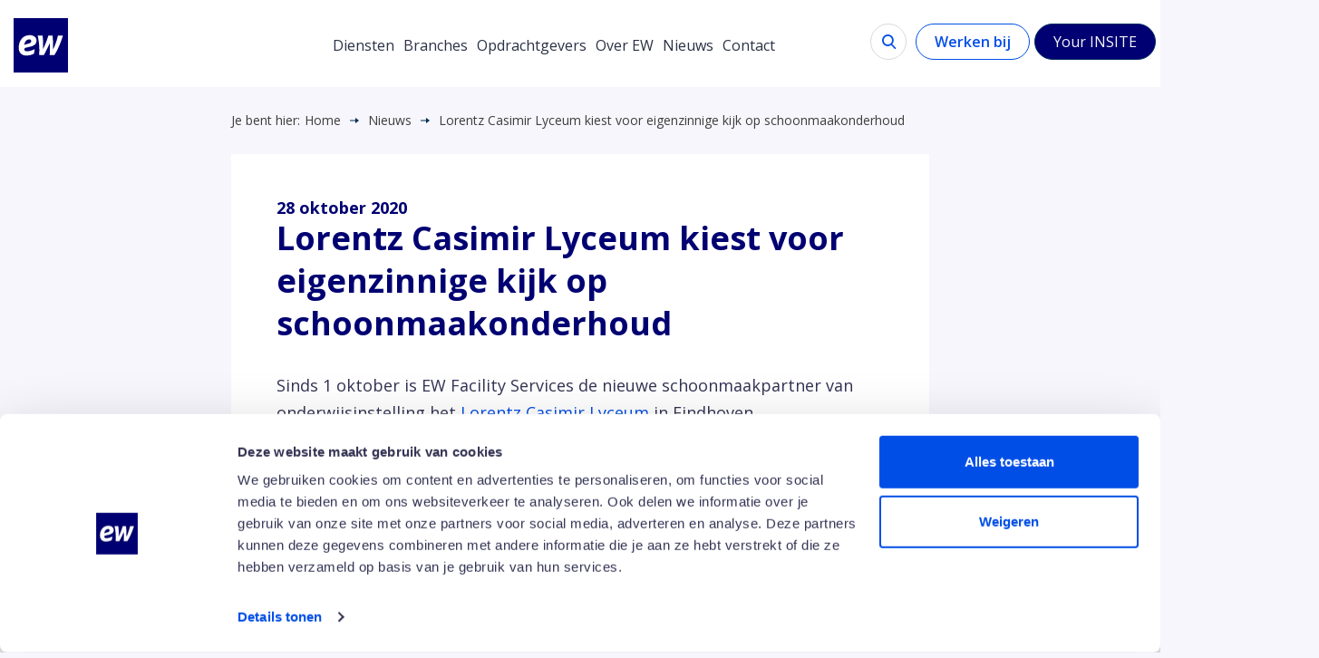

--- FILE ---
content_type: text/html; charset=UTF-8
request_url: https://www.ew.nl/nieuws/lorentz-casimir-lyceum-kiest-voor-eigenzinnige-kijk-ew-facility-services-op-schoonmaakonderhoud-onderwijsinstelling/
body_size: 12160
content:
<!doctype html>
<html lang="nl-NL">

    <head>
    <meta charset="utf-8">
    <meta http-equiv="x-ua-compatible" content="ie=edge">
    <meta name="viewport" content="width=device-width, initial-scale=1.0, maximum-scale=1.0, user-scalable=no">
    <link href="https://fonts.googleapis.com/css?family=Open+Sans:400,600,700" rel="stylesheet">
    <meta name='robots' content='index, follow, max-image-preview:large, max-snippet:-1, max-video-preview:-1' />
	<style>img:is([sizes="auto" i], [sizes^="auto," i]) { contain-intrinsic-size: 3000px 1500px }</style>
	<link rel="alternate" hreflang="nl" href="https://www.ew.nl/nieuws/lorentz-casimir-lyceum-kiest-voor-eigenzinnige-kijk-ew-facility-services-op-schoonmaakonderhoud-onderwijsinstelling/" />
<link rel="alternate" hreflang="x-default" href="https://www.ew.nl/nieuws/lorentz-casimir-lyceum-kiest-voor-eigenzinnige-kijk-ew-facility-services-op-schoonmaakonderhoud-onderwijsinstelling/" />

	<!-- This site is optimized with the Yoast SEO Premium plugin v24.1 (Yoast SEO v26.1.1) - https://yoast.com/wordpress/plugins/seo/ -->
	<title>Lorentz Casimir Lyceum kiest voor eigenzinnige kijk op schoonmaakonderhoud | EW Facility Services</title>
	<link rel="canonical" href="https://www.ew.nl/nieuws/lorentz-casimir-lyceum-kiest-voor-eigenzinnige-kijk-ew-facility-services-op-schoonmaakonderhoud-onderwijsinstelling/" />
	<meta property="og:locale" content="nl_NL" />
	<meta property="og:type" content="article" />
	<meta property="og:title" content="Lorentz Casimir Lyceum kiest voor eigenzinnige kijk op schoonmaakonderhoud" />
	<meta property="og:description" content="Sinds 1 oktober is EW Facility Services de nieuwe schoonmaakpartner van onderwijsinstelling het Lorentz Casimir Lyceum in Eindhoven. Betrouwbaarheid en wendbaarheid staan aan de basis van de dienstverlening. Maar opstarten&hellip;" />
	<meta property="og:url" content="https://www.ew.nl/nieuws/lorentz-casimir-lyceum-kiest-voor-eigenzinnige-kijk-ew-facility-services-op-schoonmaakonderhoud-onderwijsinstelling/" />
	<meta property="og:site_name" content="EW Facility Services" />
	<meta property="article:publisher" content="https://www.facebook.com/EWFacilityServices/" />
	<meta property="article:published_time" content="2020-10-28T08:00:43+00:00" />
	<meta property="article:modified_time" content="2025-08-14T09:44:43+00:00" />
	<meta property="og:image" content="https://www.ew.nl/app/uploads/lorentz-casimir-lyceum-eindhoven-1.jpg" />
	<meta property="og:image:width" content="800" />
	<meta property="og:image:height" content="533" />
	<meta property="og:image:type" content="image/jpeg" />
	<meta name="author" content="EW Facility Services" />
	<meta name="twitter:card" content="summary_large_image" />
	<meta name="twitter:creator" content="@ewfacility" />
	<meta name="twitter:site" content="@ewfacility" />
	<script type="application/ld+json" class="yoast-schema-graph">{"@context":"https://schema.org","@graph":[{"@type":"Article","@id":"https://www.ew.nl/nieuws/lorentz-casimir-lyceum-kiest-voor-eigenzinnige-kijk-ew-facility-services-op-schoonmaakonderhoud-onderwijsinstelling/#article","isPartOf":{"@id":"https://www.ew.nl/nieuws/lorentz-casimir-lyceum-kiest-voor-eigenzinnige-kijk-ew-facility-services-op-schoonmaakonderhoud-onderwijsinstelling/"},"author":{"name":"EW Facility Services","@id":"https://www.ew.nl/#/schema/person/b52f4475f350aa23d64a521f63ba452e"},"headline":"Lorentz Casimir Lyceum kiest voor eigenzinnige kijk op schoonmaakonderhoud","datePublished":"2020-10-28T08:00:43+00:00","dateModified":"2025-08-14T09:44:43+00:00","mainEntityOfPage":{"@id":"https://www.ew.nl/nieuws/lorentz-casimir-lyceum-kiest-voor-eigenzinnige-kijk-ew-facility-services-op-schoonmaakonderhoud-onderwijsinstelling/"},"wordCount":98,"publisher":{"@id":"https://www.ew.nl/#organization"},"image":{"@id":"https://www.ew.nl/nieuws/lorentz-casimir-lyceum-kiest-voor-eigenzinnige-kijk-ew-facility-services-op-schoonmaakonderhoud-onderwijsinstelling/#primaryimage"},"thumbnailUrl":"/app/uploads/lorentz-casimir-lyceum-eindhoven-1.jpg","articleSection":["Nieuwsberichten"],"inLanguage":"nl-NL"},{"@type":"WebPage","@id":"https://www.ew.nl/nieuws/lorentz-casimir-lyceum-kiest-voor-eigenzinnige-kijk-ew-facility-services-op-schoonmaakonderhoud-onderwijsinstelling/","url":"https://www.ew.nl/nieuws/lorentz-casimir-lyceum-kiest-voor-eigenzinnige-kijk-ew-facility-services-op-schoonmaakonderhoud-onderwijsinstelling/","name":"Lorentz Casimir Lyceum kiest voor eigenzinnige kijk op schoonmaakonderhoud | EW Facility Services","isPartOf":{"@id":"https://www.ew.nl/#website"},"primaryImageOfPage":{"@id":"https://www.ew.nl/nieuws/lorentz-casimir-lyceum-kiest-voor-eigenzinnige-kijk-ew-facility-services-op-schoonmaakonderhoud-onderwijsinstelling/#primaryimage"},"image":{"@id":"https://www.ew.nl/nieuws/lorentz-casimir-lyceum-kiest-voor-eigenzinnige-kijk-ew-facility-services-op-schoonmaakonderhoud-onderwijsinstelling/#primaryimage"},"thumbnailUrl":"/app/uploads/lorentz-casimir-lyceum-eindhoven-1.jpg","datePublished":"2020-10-28T08:00:43+00:00","dateModified":"2025-08-14T09:44:43+00:00","breadcrumb":{"@id":"https://www.ew.nl/nieuws/lorentz-casimir-lyceum-kiest-voor-eigenzinnige-kijk-ew-facility-services-op-schoonmaakonderhoud-onderwijsinstelling/#breadcrumb"},"inLanguage":"nl-NL","potentialAction":[{"@type":"ReadAction","target":["https://www.ew.nl/nieuws/lorentz-casimir-lyceum-kiest-voor-eigenzinnige-kijk-ew-facility-services-op-schoonmaakonderhoud-onderwijsinstelling/"]}]},{"@type":"ImageObject","inLanguage":"nl-NL","@id":"https://www.ew.nl/nieuws/lorentz-casimir-lyceum-kiest-voor-eigenzinnige-kijk-ew-facility-services-op-schoonmaakonderhoud-onderwijsinstelling/#primaryimage","url":"/app/uploads/lorentz-casimir-lyceum-eindhoven-1.jpg","contentUrl":"/app/uploads/lorentz-casimir-lyceum-eindhoven-1.jpg","width":800,"height":533},{"@type":"BreadcrumbList","@id":"https://www.ew.nl/nieuws/lorentz-casimir-lyceum-kiest-voor-eigenzinnige-kijk-ew-facility-services-op-schoonmaakonderhoud-onderwijsinstelling/#breadcrumb","itemListElement":[{"@type":"ListItem","position":1,"name":"Home","item":"https://www.ew.nl/"},{"@type":"ListItem","position":2,"name":"Nieuws","item":"https://www.ew.nl/nieuws/"},{"@type":"ListItem","position":3,"name":"Lorentz Casimir Lyceum kiest voor eigenzinnige kijk op schoonmaakonderhoud"}]},{"@type":"WebSite","@id":"https://www.ew.nl/#website","url":"https://www.ew.nl/","name":"EW Facility Services","description":"Vijfsterren gastvrijheid in schoonmaakdienstverlening","publisher":{"@id":"https://www.ew.nl/#organization"},"potentialAction":[{"@type":"SearchAction","target":{"@type":"EntryPoint","urlTemplate":"https://www.ew.nl/search/{search_term_string}"},"query-input":{"@type":"PropertyValueSpecification","valueRequired":true,"valueName":"search_term_string"}}],"inLanguage":"nl-NL"},{"@type":"Organization","@id":"https://www.ew.nl/#organization","name":"EW Facility Services","url":"https://www.ew.nl/","logo":{"@type":"ImageObject","inLanguage":"nl-NL","@id":"https://www.ew.nl/#/schema/logo/image/","url":"/app/uploads/cropped-ew-logo-kl-rgb.jpg","contentUrl":"/app/uploads/cropped-ew-logo-kl-rgb.jpg","width":512,"height":512,"caption":"EW Facility Services"},"image":{"@id":"https://www.ew.nl/#/schema/logo/image/"},"sameAs":["https://www.facebook.com/EWFacilityServices/","https://x.com/ewfacility","https://www.instagram.com/ewfacilityservices/","https://www.linkedin.com/company/ew-facility-services"]},{"@type":"Person","@id":"https://www.ew.nl/#/schema/person/b52f4475f350aa23d64a521f63ba452e","name":"EW Facility Services","image":{"@type":"ImageObject","inLanguage":"nl-NL","@id":"https://www.ew.nl/#/schema/person/image/","url":"https://secure.gravatar.com/avatar/13d22f16e52bea0baf89a8fbe39e71dce3bf7da16751966dc3eecf4ec8483bde?s=96&d=mm&r=g","contentUrl":"https://secure.gravatar.com/avatar/13d22f16e52bea0baf89a8fbe39e71dce3bf7da16751966dc3eecf4ec8483bde?s=96&d=mm&r=g","caption":"EW Facility Services"}}]}</script>
	<!-- / Yoast SEO Premium plugin. -->


<link rel='dns-prefetch' href='//js-eu1.hs-scripts.com' />
<link rel='dns-prefetch' href='//platform.hireserve.nl' />
<link rel='dns-prefetch' href='//code.jquery.com' />
<link rel="stylesheet" href="/wp/wp-includes/css/dist/block-library/style.min.css?ver=6.8.3">
<style id='classic-theme-styles-inline-css' type='text/css'>
/*! This file is auto-generated */
.wp-block-button__link{color:#fff;background-color:#32373c;border-radius:9999px;box-shadow:none;text-decoration:none;padding:calc(.667em + 2px) calc(1.333em + 2px);font-size:1.125em}.wp-block-file__button{background:#32373c;color:#fff;text-decoration:none}
</style>
<style id='global-styles-inline-css' type='text/css'>
:root{--wp--preset--aspect-ratio--square: 1;--wp--preset--aspect-ratio--4-3: 4/3;--wp--preset--aspect-ratio--3-4: 3/4;--wp--preset--aspect-ratio--3-2: 3/2;--wp--preset--aspect-ratio--2-3: 2/3;--wp--preset--aspect-ratio--16-9: 16/9;--wp--preset--aspect-ratio--9-16: 9/16;--wp--preset--color--black: #000000;--wp--preset--color--cyan-bluish-gray: #abb8c3;--wp--preset--color--white: #ffffff;--wp--preset--color--pale-pink: #f78da7;--wp--preset--color--vivid-red: #cf2e2e;--wp--preset--color--luminous-vivid-orange: #ff6900;--wp--preset--color--luminous-vivid-amber: #fcb900;--wp--preset--color--light-green-cyan: #7bdcb5;--wp--preset--color--vivid-green-cyan: #00d084;--wp--preset--color--pale-cyan-blue: #8ed1fc;--wp--preset--color--vivid-cyan-blue: #0693e3;--wp--preset--color--vivid-purple: #9b51e0;--wp--preset--gradient--vivid-cyan-blue-to-vivid-purple: linear-gradient(135deg,rgba(6,147,227,1) 0%,rgb(155,81,224) 100%);--wp--preset--gradient--light-green-cyan-to-vivid-green-cyan: linear-gradient(135deg,rgb(122,220,180) 0%,rgb(0,208,130) 100%);--wp--preset--gradient--luminous-vivid-amber-to-luminous-vivid-orange: linear-gradient(135deg,rgba(252,185,0,1) 0%,rgba(255,105,0,1) 100%);--wp--preset--gradient--luminous-vivid-orange-to-vivid-red: linear-gradient(135deg,rgba(255,105,0,1) 0%,rgb(207,46,46) 100%);--wp--preset--gradient--very-light-gray-to-cyan-bluish-gray: linear-gradient(135deg,rgb(238,238,238) 0%,rgb(169,184,195) 100%);--wp--preset--gradient--cool-to-warm-spectrum: linear-gradient(135deg,rgb(74,234,220) 0%,rgb(151,120,209) 20%,rgb(207,42,186) 40%,rgb(238,44,130) 60%,rgb(251,105,98) 80%,rgb(254,248,76) 100%);--wp--preset--gradient--blush-light-purple: linear-gradient(135deg,rgb(255,206,236) 0%,rgb(152,150,240) 100%);--wp--preset--gradient--blush-bordeaux: linear-gradient(135deg,rgb(254,205,165) 0%,rgb(254,45,45) 50%,rgb(107,0,62) 100%);--wp--preset--gradient--luminous-dusk: linear-gradient(135deg,rgb(255,203,112) 0%,rgb(199,81,192) 50%,rgb(65,88,208) 100%);--wp--preset--gradient--pale-ocean: linear-gradient(135deg,rgb(255,245,203) 0%,rgb(182,227,212) 50%,rgb(51,167,181) 100%);--wp--preset--gradient--electric-grass: linear-gradient(135deg,rgb(202,248,128) 0%,rgb(113,206,126) 100%);--wp--preset--gradient--midnight: linear-gradient(135deg,rgb(2,3,129) 0%,rgb(40,116,252) 100%);--wp--preset--font-size--small: 13px;--wp--preset--font-size--medium: 20px;--wp--preset--font-size--large: 36px;--wp--preset--font-size--x-large: 42px;--wp--preset--spacing--20: 0.44rem;--wp--preset--spacing--30: 0.67rem;--wp--preset--spacing--40: 1rem;--wp--preset--spacing--50: 1.5rem;--wp--preset--spacing--60: 2.25rem;--wp--preset--spacing--70: 3.38rem;--wp--preset--spacing--80: 5.06rem;--wp--preset--shadow--natural: 6px 6px 9px rgba(0, 0, 0, 0.2);--wp--preset--shadow--deep: 12px 12px 50px rgba(0, 0, 0, 0.4);--wp--preset--shadow--sharp: 6px 6px 0px rgba(0, 0, 0, 0.2);--wp--preset--shadow--outlined: 6px 6px 0px -3px rgba(255, 255, 255, 1), 6px 6px rgba(0, 0, 0, 1);--wp--preset--shadow--crisp: 6px 6px 0px rgba(0, 0, 0, 1);}:where(.is-layout-flex){gap: 0.5em;}:where(.is-layout-grid){gap: 0.5em;}body .is-layout-flex{display: flex;}.is-layout-flex{flex-wrap: wrap;align-items: center;}.is-layout-flex > :is(*, div){margin: 0;}body .is-layout-grid{display: grid;}.is-layout-grid > :is(*, div){margin: 0;}:where(.wp-block-columns.is-layout-flex){gap: 2em;}:where(.wp-block-columns.is-layout-grid){gap: 2em;}:where(.wp-block-post-template.is-layout-flex){gap: 1.25em;}:where(.wp-block-post-template.is-layout-grid){gap: 1.25em;}.has-black-color{color: var(--wp--preset--color--black) !important;}.has-cyan-bluish-gray-color{color: var(--wp--preset--color--cyan-bluish-gray) !important;}.has-white-color{color: var(--wp--preset--color--white) !important;}.has-pale-pink-color{color: var(--wp--preset--color--pale-pink) !important;}.has-vivid-red-color{color: var(--wp--preset--color--vivid-red) !important;}.has-luminous-vivid-orange-color{color: var(--wp--preset--color--luminous-vivid-orange) !important;}.has-luminous-vivid-amber-color{color: var(--wp--preset--color--luminous-vivid-amber) !important;}.has-light-green-cyan-color{color: var(--wp--preset--color--light-green-cyan) !important;}.has-vivid-green-cyan-color{color: var(--wp--preset--color--vivid-green-cyan) !important;}.has-pale-cyan-blue-color{color: var(--wp--preset--color--pale-cyan-blue) !important;}.has-vivid-cyan-blue-color{color: var(--wp--preset--color--vivid-cyan-blue) !important;}.has-vivid-purple-color{color: var(--wp--preset--color--vivid-purple) !important;}.has-black-background-color{background-color: var(--wp--preset--color--black) !important;}.has-cyan-bluish-gray-background-color{background-color: var(--wp--preset--color--cyan-bluish-gray) !important;}.has-white-background-color{background-color: var(--wp--preset--color--white) !important;}.has-pale-pink-background-color{background-color: var(--wp--preset--color--pale-pink) !important;}.has-vivid-red-background-color{background-color: var(--wp--preset--color--vivid-red) !important;}.has-luminous-vivid-orange-background-color{background-color: var(--wp--preset--color--luminous-vivid-orange) !important;}.has-luminous-vivid-amber-background-color{background-color: var(--wp--preset--color--luminous-vivid-amber) !important;}.has-light-green-cyan-background-color{background-color: var(--wp--preset--color--light-green-cyan) !important;}.has-vivid-green-cyan-background-color{background-color: var(--wp--preset--color--vivid-green-cyan) !important;}.has-pale-cyan-blue-background-color{background-color: var(--wp--preset--color--pale-cyan-blue) !important;}.has-vivid-cyan-blue-background-color{background-color: var(--wp--preset--color--vivid-cyan-blue) !important;}.has-vivid-purple-background-color{background-color: var(--wp--preset--color--vivid-purple) !important;}.has-black-border-color{border-color: var(--wp--preset--color--black) !important;}.has-cyan-bluish-gray-border-color{border-color: var(--wp--preset--color--cyan-bluish-gray) !important;}.has-white-border-color{border-color: var(--wp--preset--color--white) !important;}.has-pale-pink-border-color{border-color: var(--wp--preset--color--pale-pink) !important;}.has-vivid-red-border-color{border-color: var(--wp--preset--color--vivid-red) !important;}.has-luminous-vivid-orange-border-color{border-color: var(--wp--preset--color--luminous-vivid-orange) !important;}.has-luminous-vivid-amber-border-color{border-color: var(--wp--preset--color--luminous-vivid-amber) !important;}.has-light-green-cyan-border-color{border-color: var(--wp--preset--color--light-green-cyan) !important;}.has-vivid-green-cyan-border-color{border-color: var(--wp--preset--color--vivid-green-cyan) !important;}.has-pale-cyan-blue-border-color{border-color: var(--wp--preset--color--pale-cyan-blue) !important;}.has-vivid-cyan-blue-border-color{border-color: var(--wp--preset--color--vivid-cyan-blue) !important;}.has-vivid-purple-border-color{border-color: var(--wp--preset--color--vivid-purple) !important;}.has-vivid-cyan-blue-to-vivid-purple-gradient-background{background: var(--wp--preset--gradient--vivid-cyan-blue-to-vivid-purple) !important;}.has-light-green-cyan-to-vivid-green-cyan-gradient-background{background: var(--wp--preset--gradient--light-green-cyan-to-vivid-green-cyan) !important;}.has-luminous-vivid-amber-to-luminous-vivid-orange-gradient-background{background: var(--wp--preset--gradient--luminous-vivid-amber-to-luminous-vivid-orange) !important;}.has-luminous-vivid-orange-to-vivid-red-gradient-background{background: var(--wp--preset--gradient--luminous-vivid-orange-to-vivid-red) !important;}.has-very-light-gray-to-cyan-bluish-gray-gradient-background{background: var(--wp--preset--gradient--very-light-gray-to-cyan-bluish-gray) !important;}.has-cool-to-warm-spectrum-gradient-background{background: var(--wp--preset--gradient--cool-to-warm-spectrum) !important;}.has-blush-light-purple-gradient-background{background: var(--wp--preset--gradient--blush-light-purple) !important;}.has-blush-bordeaux-gradient-background{background: var(--wp--preset--gradient--blush-bordeaux) !important;}.has-luminous-dusk-gradient-background{background: var(--wp--preset--gradient--luminous-dusk) !important;}.has-pale-ocean-gradient-background{background: var(--wp--preset--gradient--pale-ocean) !important;}.has-electric-grass-gradient-background{background: var(--wp--preset--gradient--electric-grass) !important;}.has-midnight-gradient-background{background: var(--wp--preset--gradient--midnight) !important;}.has-small-font-size{font-size: var(--wp--preset--font-size--small) !important;}.has-medium-font-size{font-size: var(--wp--preset--font-size--medium) !important;}.has-large-font-size{font-size: var(--wp--preset--font-size--large) !important;}.has-x-large-font-size{font-size: var(--wp--preset--font-size--x-large) !important;}
:where(.wp-block-post-template.is-layout-flex){gap: 1.25em;}:where(.wp-block-post-template.is-layout-grid){gap: 1.25em;}
:where(.wp-block-columns.is-layout-flex){gap: 2em;}:where(.wp-block-columns.is-layout-grid){gap: 2em;}
:root :where(.wp-block-pullquote){font-size: 1.5em;line-height: 1.6;}
</style>
<link rel="stylesheet" href="/app/plugins/sitepress-multilingual-cms/templates/language-switchers/legacy-dropdown/style.min.css?ver=1">
<style id='wpml-legacy-dropdown-0-inline-css' type='text/css'>
.wpml-ls-statics-shortcode_actions{background-color:#eeeeee;}.wpml-ls-statics-shortcode_actions, .wpml-ls-statics-shortcode_actions .wpml-ls-sub-menu, .wpml-ls-statics-shortcode_actions a {border-color:#cdcdcd;}.wpml-ls-statics-shortcode_actions a, .wpml-ls-statics-shortcode_actions .wpml-ls-sub-menu a, .wpml-ls-statics-shortcode_actions .wpml-ls-sub-menu a:link, .wpml-ls-statics-shortcode_actions li:not(.wpml-ls-current-language) .wpml-ls-link, .wpml-ls-statics-shortcode_actions li:not(.wpml-ls-current-language) .wpml-ls-link:link {color:#444444;background-color:#ffffff;}.wpml-ls-statics-shortcode_actions .wpml-ls-sub-menu a:hover,.wpml-ls-statics-shortcode_actions .wpml-ls-sub-menu a:focus, .wpml-ls-statics-shortcode_actions .wpml-ls-sub-menu a:link:hover, .wpml-ls-statics-shortcode_actions .wpml-ls-sub-menu a:link:focus {color:#000000;background-color:#eeeeee;}.wpml-ls-statics-shortcode_actions .wpml-ls-current-language > a {color:#444444;background-color:#ffffff;}.wpml-ls-statics-shortcode_actions .wpml-ls-current-language:hover>a, .wpml-ls-statics-shortcode_actions .wpml-ls-current-language>a:focus {color:#000000;background-color:#eeeeee;}
</style>
<link rel="stylesheet" href="/app/themes/ew/aw-styles.css?ver=6.8.3">
<link rel="stylesheet" href="/app/themes/ew/dist/styles/main_e6f792c4.css">
<link rel="stylesheet" href="https://platform.hireserve.nl/incl/css/hs_apply.css?ver=1.8.4">
<script type="text/javascript" src="/app/plugins/sitepress-multilingual-cms/templates/language-switchers/legacy-dropdown/script.min.js?ver=1" id="wpml-legacy-dropdown-0-js"></script>
<meta name="generator" content="WPML ver:4.8.2 stt:38,1;" />
			<!-- DO NOT COPY THIS SNIPPET! Start of Page Analytics Tracking for HubSpot WordPress plugin v11.3.21-->
			<script class="hsq-set-content-id" data-content-id="blog-post">
				var _hsq = _hsq || [];
				_hsq.push(["setContentType", "blog-post"]);
			</script>
			<!-- DO NOT COPY THIS SNIPPET! End of Page Analytics Tracking for HubSpot WordPress plugin -->
			<script type='HIRESERVE/Login'></script><link rel="icon" href="/app/uploads/cropped-ew-logo-kl-rgb-32x32.jpg" sizes="32x32" />
<link rel="icon" href="/app/uploads/cropped-ew-logo-kl-rgb-192x192.jpg" sizes="192x192" />
<link rel="apple-touch-icon" href="/app/uploads/cropped-ew-logo-kl-rgb-180x180.jpg" />
<meta name="msapplication-TileImage" content="/app/uploads/cropped-ew-logo-kl-rgb-270x270.jpg" />

<!-- Start of HubSpot Embed Code -->		
<script type="text/javascript" id="hs-script-loader" async defer src="//js-eu1.hs-scripts.com/26037528.js"></script>		
<!-- End of HubSpot Embed Code -->
		<style type="text/css" id="wp-custom-css">
			.single-diensten #breadcrumbs ~ .content-block > .content-block__sidebar {
    display: none;
}

.page-id-122 .content-block.content-block--default .content-block__holder {
    width: 100%;
}

.page-id-122 .content-block.content-block--default .content-block__sidebar {
    display: none;
}

.single-post img.fullwidth {
  width: 100% !important;
  max-width: 100% !important;
  height: auto;
}		</style>
		
    <script type="text/javascript">
        var $ajax_url = 'https://www.ew.nl/wp/wp-admin/admin-ajax.php';
        var $ajax_nonce = 'ed83bbc7b4';
        var no_copy_paste_msg = 'Plakken is niet toegestaan voor dit veld / Copy paste is not allowed for this field';
    </script>
    <!-- Google Tag Manager -->
    <script>(function(w,d,s,l,i){w[l]=w[l]||[];w[l].push(
            {'gtm.start': new Date().getTime(),event:'gtm.js'}
        );var f=d.getElementsByTagName(s)[0],
            j=d.createElement(s),dl=l!='dataLayer'?'&l='+l:'';j.async=true;j.src=
            'https://www.googletagmanager.com/gtm.js?id='+i+dl;f.parentNode.insertBefore(j,f);
        })(window,document,'script','dataLayer','GTM-KLMVGFF');</script>
    <!-- End Google Tag Manager -->
    <!-- Facebook Pixel Code -->
    <script>
        !function(f,b,e,v,n,t,s)
        {if(f.fbq)return;n=f.fbq=function(){n.callMethod?
            n.callMethod.apply(n,arguments):n.queue.push(arguments)};
            if(!f._fbq)f._fbq=n;n.push=n;n.loaded=!0;n.version='2.0';
            n.queue=[];t=b.createElement(e);t.async=!0;
            t.src=v;s=b.getElementsByTagName(e)[0];
            s.parentNode.insertBefore(t,s)}(window, document,'script',
            'https://connect.facebook.net/en_US/fbevents.js');
        fbq('init', '475796800505655');
        fbq('track', 'PageView');
    </script>
    <noscript><img height="1" width="1" style="display:none"
                   src="https://www.facebook.com/tr?id=475796800505655&ev=PageView&noscript=1"
        /></noscript>
    <!-- End Facebook Pixel Code -->
</head>

    <body class="wp-singular post-template-default single single-post postid-22047 single-format-standard wp-theme-ew lorentz-casimir-lyceum-kiest-voor-eigenzinnige-kijk-ew-facility-services-op-schoonmaakonderhoud-onderwijsinstelling sidebar-primary" id="">
        <!-- Google Tag Manager (noscript) -->
        <noscript><iframe src="https://www.googletagmanager.com/ns.html?id=GTM-KLMVGFF"
                          height="0" width="0" style="display:none;visibility:hidden"></iframe></noscript>
        <!-- End Google Tag Manager (noscript) -->

        <form role="search" method="get" class="search-form" id="searchform" action="https://www.ew.nl">
    <div class="search-form-wrapper">
    <button class="search-form__submit"><i class="icon-loop"></i></button>
    <input type="text" value="" name="s" id="s" class="search-form__input"
           placeholder="Uw zoekopdracht">
    </div>
</form>

<header class="site-header">
    <nav class="site-header__navbar">
        <div class="site-header__left">
            <div class="holder">
                                <div class="logo">
                    <a href="https://www.ew.nl">
                        <img src="https://www.ew.nl/app/themes/ew/dist/images/logo-new_cc354812.svg" alt="EW Facility Services" title="EW Facility Services" />
                    </a>
                </div>
                
                <div class="site-header__headline">
                    <p>Vijfsterren gastvrijheid in schoonmaakdienstverlening</p>

                </div>
            </div>

            <a href="" class="mobile-toggle visible-xs visible-sm">
                <div class="menu">
                    <div class="menu__line menu__line--top">
                        <span></span>
                    </div>
                    <div class="menu__line menu__line--bottom">
                        <span></span>
                    </div>
                </div>
            </a>
        </div>
        <div class="site-header__navigation">
            <ul class="site-header__main-nav"><li class="nav-main-item menu-diensten has-children"><a class="nav-main-link" href="https://www.ew.nl/diensten/">Diensten</a><ul class="submenu"><li class="nav-drop-item"><a href="https://www.ew.nl/diensten/schoonmaakdienstverlening/">Schoonmaakdienstverlening</a></li><li class="nav-drop-item"><a href="https://www.ew.nl/diensten/receptiedienstverlening/">Receptiedienstverlening</a></li><li class="nav-drop-item"><a href="https://www.ew.nl/diensten/dieptereiniging/">Dieptereiniging</a></li><li class="nav-drop-item"><a href="https://www.ew.nl/diensten/facility-host/">Facility Host</a></li><li class="nav-drop-item"><a href="https://www.ew.nl/diensten/textielverzorging/">Textielverzorging</a></li><li class="nav-drop-item"><a href="https://www.ew.nl/diensten/afvalmanagement/">Afvalmanagement</a></li><li class="nav-drop-item"><a href="https://www.ew.nl/diensten/glasbewassing-en-gevelreiniging/">Glasbewassing en gevelreiniging</a></li><li class="nav-drop-item"><a href="https://www.ew.nl/diensten/sanitaire-voorzieningen/">Sanitaire voorzieningen</a></li><li class="nav-drop-item"><a href="https://www.ew.nl/diensten/specialistisch-onderhoud/">Specialistisch onderhoud</a></li><li class="nav-drop-item"><a href="https://www.ew.nl/diensten/specialistisch-vloeronderhoud/">Specialistisch vloeronderhoud</a></li><li class="nav-drop-item"><a href="https://www.ew.nl/diensten/stewarding/">Stewarding</a></li><li class="nav-drop-item"><a href="https://www.ew.nl/diensten/ongediertebestrijding/">Ongediertebestrijding</a></li></ul></li><li class="nav-main-item menu-branches has-children"><a class="nav-main-link" href="https://www.ew.nl/branches/">Branches</a><ul class="submenu"><li class="nav-drop-item"><a href="https://www.ew.nl/branche/schoonmaak-hotels/">Hotels</a></li><li class="nav-drop-item"><a href="https://www.ew.nl/branche/schoonmaak-kantoren/">Kantoren</a></li><li class="nav-drop-item"><a href="https://www.ew.nl/branche/schoonmaak-in-de-zorg/">Zorg</a></li><li class="nav-drop-item"><a href="https://www.ew.nl/branche/schoonmaak-high-traffic-locaties/">High-traffic locaties</a></li><li class="nav-drop-item"><a href="https://www.ew.nl/branche/schoonmaak-onderwijs-en-scholen/">Scholen en onderwijs</a></li></ul></li><li class="nav-main-item menu-opdrachtgevers"><a class="nav-main-link" href="https://www.ew.nl/opdrachtgevers/">Opdrachtgevers</a></li><li class="nav-main-item menu-over-ons has-children"><a class="nav-main-link" href="https://www.ew.nl/over-ons/">Over EW</a><ul class="submenu submenu--flex"><ul><p>Dit is EW:</p><li class="nav-drop-item"><a href="https://www.ew.nl/over-ons/gastvrij/">Gastvrij</a></li><li class="nav-drop-item"><a href="https://www.ew.nl/over-ons/persoonlijk/">Persoonlijk</a></li><li class="nav-drop-item"><a href="https://www.ew.nl/over-ons/wendbaar/">Wendbaar</a></li><li class="nav-drop-item"><a href="https://www.ew.nl/over-ons/betrouwbare-kwaliteit/">Betrouwbare kwaliteit</a></li><li class="nav-drop-item"><a href="https://www.ew.nl/over-ons/facilitair-dienstverlener/">Meer dan schoonmaak</a></li></ul><ul><p>Dit vinden wij belangrijk:</p><li class="nav-drop-item"><a href="https://www.ew.nl/over-ons/goed-werkgeverschap/">Goed werkgeverschap</a></li><li class="nav-drop-item"><a href="https://www.ew.nl/over-ons/veiligheid-en-kwaliteit/">Veiligheid en kwaliteit</a></li><li class="nav-drop-item"><a href="https://www.ew.nl/over-ons/duurzaamheid/">Duurzaamheid</a></li><li class="nav-drop-item"><a href="https://www.ew.nl/over-ons/innovatie/">Innovatie</a></li></ul></ul></li><li class="nav-main-item menu-nieuws"><a class="nav-main-link" href="https://www.ew.nl/nieuws/">Nieuws</a></li><li class="nav-main-item menu-contact"><a class="nav-main-link" href="https://www.ew.nl/contact/">Contact</a></li><li class="search"><button type="button" class="button toggle-search"><i class="icon-loop"></i></button></li><li><a href="https://www.ew.nl/werken-bij/" class="button border orange hidden-xs hidden-sm">Werken bij</a><a href="https://www.ew.nl/werken-bij/" class="nav-main-link visible-xs visible-sm">Werken bij</a></li><li class="insite-wrapper" ><a href="https://yourinsite.ew.nl/login" class="button border insite hidden-xs hidden-sm"><img src="https://www.ew.nl/app/themes/ew/dist/images/employee_white_2cd73e24.svg" alt="employee" /> Your INSITE</a><a href="https://yourinsite.ew.nl/login" class="nav-main-link visible-xs visible-sm"><img src="https://www.ew.nl/app/themes/ew/dist/images/employee_white_2cd73e24.svg" alt="employee" /> Your INSITE</a></li></ul>        </div>
    </nav>
</header>

        <div class="wrap" role="document">
            <div class="content">
                
    <div class="content-block content-block--default content-block--detail">
        <div class="container">
            <div id="breadcrumbs"><div class="container">	<span class="prefix">Je bent hier:</span>
<span><span><a href="https://www.ew.nl/">Home</a></span> <span class="divider"></span> <span><a href="https://www.ew.nl/nieuws/">Nieuws</a></span> <span class="divider"></span> <span class="breadcrumb_last" aria-current="page">Lorentz Casimir Lyceum kiest voor eigenzinnige kijk op schoonmaakonderhoud</span></span></div></div>
            <div class="content-block__holder">
                <div class="inner">
                                            <h4>28 oktober 2020</h4>
                                        <header>
                        <h1>Lorentz Casimir Lyceum kiest voor eigenzinnige kijk op schoonmaakonderhoud</h1>
                    </header>
                    <p>Sinds 1 oktober is EW Facility Services de nieuwe schoonmaakpartner van onderwijsinstelling het <a href="https://www.lcl.nl/" target="_blank" rel="noopener">Lorentz Casimir Lyceum</a> in Eindhoven. Betrouwbaarheid en wendbaarheid staan aan de basis van de dienstverlening. Maar opstarten in deze tijd gaat wel wat anders dan normaal. Met haar proactieve acties hoe om te gaan met de corona-situatie en creatieve ideeën om leerlingen te betrekken bij de schoonbeleving, wist EW Facility Services het Lorentz Casimir Lyceum positief te verrassen. De multi service facilitair dienstverlener is de komende jaren verantwoordelijk voor het <a href="https://www.ew.nl/diensten/schoonmaakdienstverlening/" target="_blank" rel="noopener">schoonmaakonderhoud</a>, de glasbewassing en het vloeronderhoud.</p>

                    <footer>
                        <a href="#extra-content" class="button filled orange arrow arrow--down">
                            Lees verder
                        </a>
                    </footer>
                </div>
            </div>
        </div>
    </div>

            <figure class="post-image post-image--single">
            <img
                src="/app/uploads/lorentz-casimir-lyceum-eindhoven-1-1920x720-c-default.jpg"
                alt="Lorentz Casimir Lyceum kiest voor eigenzinnige kijk op schoonmaakonderhoud"
            />
        </figure>
    
    <div class="content-block content-block--default content-block--detail">
        <div class="container">
            <div id="extra-content" class="content-block__holder">
                <div class="inner">
                    <h2>Stevige leidingstructuur</h2>
<p>Het langwerpige gebouw van het Lorentz Casimir Lyceum vraagt om een eigenzinnige kijk op het inrichten van de schoonmaakdienstverlening. Waar het standaard is om op een dergelijke locatiegrootte één leidinggevende in te zetten, pakt EW Facility Services het anders aan. Zij kiest voor een stevige leidingstructuur met twee leidinggevenden op locatie, waardoor het gebouw opgedeeld kan worden en de schoonmaakmedewerkers vanuit directe aansturing &amp; coaching een hoogwaardige kwaliteit kunnen leveren. Denis Huig, Hoofd Facilitaire Zaken van het Lorentz Casimir Lyceum: “Als enige inschrijver kwam EW Facility Services met deze insteek en dit sprak ons direct aan”.</p>
<h2>Opleidingsplan schoonmaakmedewerkers</h2>
<p><img class="alignleft wp-image-22042 size-medium" src="https://www.ew.nl/app/uploads/IMG_5066-300x225.jpg" alt="" width="300" height="225" />Het team bestaat uit medewerkers die al bij het Lorentz Casimir Lyceum werkten, aangevuld met professionals van EW Facility Services. Fenna van Ginkel, Sales Consultant Onderwijs: “Hierdoor combineren we de waardevolle bestaande kennis over deze specifieke locatie met onze eigen frisse nieuwe inzichten. Door onze leidingstructuur kunnen we de zittende schoonmaakmedewerkers persoonlijk meenemen in de wereld van EW Facility Services en het gebruik van onze middelen en materialen.” Om de kwaliteit en continuïteit verder te waarborgen is er veel aandacht voor een <a href="https://www.ew.nl/over-ons/goed-werkgeverschap/" target="_blank" rel="noopener">opleidingsplan</a> voor de medewerkers. Huig: “De aandacht voor het personeel en het voorgestelde opleidingsplan was een van de onderdelen binnen de aanbieding waarmee EW Facility Services zich onderscheidde.”</p>
<h2>Een veilige omgeving</h2>
<p>In de aanbesteding nam de facilitair dienstverlener proactief adviezen mee hoe om te gaan met de corona situatie. Van Ginkel: “Je moet dan denken aan het schoonmaken met gestabiliseerd ozonwater. Een methode waarin water in een High Capacity Unit wordt omgezet in gestabiliseerd ozonwater, dat 99,9% van de bacteriën, virussen en schimmels elimineert. Maar ook de inzet van desinfectiezuilen, extra schoonmaak van tafels, stoelen en handcontactpunten en nalooprondes van de toiletten.”</p>
<h2>Schoonmaak een gezicht geven</h2>
<p>Een ander punt dat altijd meespeelt binnen de schoonmaak van onderwijsinstellingen is de toilethygiëne. Binnen de leeftijd van middelbare schoolleerlingen gaat het hier vaak om een bepaald vervuil-gedrag. Denis Huig: “Door middel van creatieve ideeën geïntegreerd met onze lessen wil EW Facility Services onze leerlingen betrekken bij de schoonbeleving. Een insteek die ons erg aanspreekt en waarvoor wij hen graag de ruimte willen geven.” Van Ginkel vult aan: “Wij staan bekend om onze belevingsconcepten. Niet voor niets is onze pay-off ‘Creating Hospitality’. Door leerlingen bewust te betrekken bij de oplossing, creëren we betrokkenheid bij het schoner houden van de sanitaire ruimten.” Denis Huig sluit af: “EW Facility Services benoemde gedegen en originele oplossingen voor problemen waar wij tegenaan lopen, zoals verzoeken van docenten en overmatige vervuiling door leerlingen. Dit gaf ons direct vertrouwen. We kijken uit naar een mooie samenwerking.”</p>


                    <div class="share">
    <script type="in/Login"></script>
        <ul>
        <li>
                            <span>Delen:</span>
                    </li>
        <li>
            <a href="https://www.facebook.com/sharer/sharer.php?u=https://www.ew.nl/nieuws/lorentz-casimir-lyceum-kiest-voor-eigenzinnige-kijk-ew-facility-services-op-schoonmaakonderhoud-onderwijsinstelling/" class="facebook" target="_blank">
                <i class="icon-facebook"></i>
            </a>
        </li>
        <li>
            <a href="https://twitter.com/home?status=https://www.ew.nl/nieuws/lorentz-casimir-lyceum-kiest-voor-eigenzinnige-kijk-ew-facility-services-op-schoonmaakonderhoud-onderwijsinstelling/" class="twitter" target="_blank">
                <i class="icon-twitter"></i>
            </a>
        </li>
        <li>
            <a href="https://www.linkedin.com/shareArticle?mini=true&amp;url=https%3A%2F%2Fwww.ew.nl%2Fnieuws%2Florentz-casimir-lyceum-kiest-voor-eigenzinnige-kijk-ew-facility-services-op-schoonmaakonderhoud-onderwijsinstelling%2F&amp;title=Lorentz%20Casimir%20Lyceum%20kiest%20voor%20eigenzinnige%20kijk%20op%20schoonmaakonderhoud&amp;summary=Sinds%201%20oktober%20is%20EW%20Facility%20Services%20de%20nieuwe%20schoonmaakpartner%20van%20onderwijsinstelling%20het%20Lorentz%20Casimir%20Lyceum%20in%20Eindhoven.%20Betrouwbaarheid%20en%26hellip%3B"
               class="linkedin" target="_blank">
                <i class="icon-linkedin"></i>
            </a>
        </li>
        <li>
                                                                                                <a href="mailto:?&subject=Gezien bij EW Facility Services: Lorentz Casimir Lyceum kiest voor eigenzinnige kijk op schoonmaakonderhoud&body=Dit bericht las ik op https://www.ew.nl/ en wil ik graag met je delen: Lorentz Casimir Lyceum kiest voor eigenzinnige kijk op schoonmaakonderhoud%0D%0A%0D%0A%0D%0ABekijk hier de pagina: https://www.ew.nl/nieuws/lorentz-casimir-lyceum-kiest-voor-eigenzinnige-kijk-ew-facility-services-op-schoonmaakonderhoud-onderwijsinstelling/"
               class="mailto">
                <i class="icon-envelope"></i>
            </a>
        </li>
    </ul>
</div>
                </div>
            </div>
        </div>
    </div>

                                        
<section class="section section--news">
    <div class="container">
        <h3>Anderen bekeken ook</h3>
        <div class="news-holder">
                            <div class="card card--news">
    <div class="card__inner">
        <a href="https://www.ew.nl/nieuws/ew-facility-services-verwelkomt-sander-leenders-als-ceo/" class="card__anchor"></a>
        <div class="card__image" ">
            <img src="/app/uploads/Sander-Leenders-992x800.jpg" alt="">
        </div>
        <div class="card__body">

                            <h5>15 januari 2026</h5>
            
            <h4>EW Facility Services verwelkomt Sander Leenders als CEO</h4>

                            <p>Op 1 februari a.s. start Sander Leenders als CEO bij EW Facility Services en bij Experience Holding, de&hellip;</p>

                        <span class="button button--il button--text">
                <i class="icon-arrow-right"></i>
                Lees meer
            </span>
        </div>
    </div>
</div>
                            <div class="card card--news">
    <div class="card__inner">
        <a href="https://www.ew.nl/nieuws/wurth-kiest-voor-ew-als-nieuwe-schoonmaakpartner/" class="card__anchor"></a>
        <div class="card__image" ">
            <img src="/app/uploads/Wurth-992x800.jpg" alt="Würth">
        </div>
        <div class="card__body">

                            <h5>07 januari 2026</h5>
            
            <h4>Würth kiest voor EW als nieuwe schoonmaakpartner</h4>

                            <p>Würth en EW Facilty Services slaan de handen ineen. De keuze voor EW was volgens&hellip;</p>

                        <span class="button button--il button--text">
                <i class="icon-arrow-right"></i>
                Lees meer
            </span>
        </div>
    </div>
</div>
                            <div class="card card--news">
    <div class="card__inner">
        <a href="https://www.ew.nl/nieuws/ew-tekent-overeenkomst-met-sbb/" class="card__anchor"></a>
        <div class="card__image" ">
            <img src="/app/uploads/WhatsApp-Image-2025-12-17-at-14.59.39-1-e1765985081738-992x800.jpeg" alt="">
        </div>
        <div class="card__body">

                            <h5>19 december 2025</h5>
            
            <h4>Landelijke samenwerking voor leren en ontwikkelen: EW tekent overeenkomst met SBB</h4>

                            <p>Op woensdag 17 december tekenden we de landelijke raamovereenkomst met SBB (Samenwerkingsorganisatie Beroepsonderwijs Bedrijfsleven). Daarmee zijn&hellip;</p>

                        <span class="button button--il button--text">
                <i class="icon-arrow-right"></i>
                Lees meer
            </span>
        </div>
    </div>
</div>
                    </div>
                    <div class="section__footer">
                <a href="/category/nieuws/" target="_self" class="button filled orange">
                    Meer nieuws
                </a>
            </div>
            </div>
</section>
    
                    
<section class="section section--banner">
    <div class="section__banner__inner">
        <div class="section__figure">
                    </div>
        <div class="section__content" id="nieuws__banner">
            <div class="container">
                <div class="row">
                    <div class="col-sm-6">
                        <h3 class="section__content__title"><p>Nieuwsgierig wat wij voor u kunnen betekenen?</p>
</h3>
                                                    <a href="" target="_self" class="button filled orange">Neem contact op</a>
                                            </div>
                </div>
            </div>
        </div>
    </div>
</section>
                </div>
        </div>

        <div class="modal fade" tabindex="-1" role="dialog">
    <div class="vertical-alignment-helper">
        <div class="vertical-align-center">
            <div class="modal-dialog modal-lg" role="document">
                <div class="modal-content">
                    <button type="button" class="close" data-dismiss="modal" aria-label="Close">
                        <i class="icon-cross"></i>
                    </button>
                    <div class="modal-body">

                    </div>
                </div><!-- /.modal-content -->
            </div><!-- /.modal-dialog -->
        </div>
    </div>
</div><!-- /.modal -->

        <footer class="site-footer">
    <div class="site-footer__navigation">
        <div class="container">
            <ul class="footer-nav">
                                <li>
                                        <div class="nav-footer-link">
                        <span>Branches</span>
                        <img src="https://www.ew.nl/app/themes/ew/dist/images/arrow-blue-dark_707baaab.svg" />
                    </div>
                                                            <ul class="nav-drop">
                                                <li class="nav-drop-item menu-item menu-hotels"><a href="https://www.ew.nl/branche/schoonmaak-hotels/">Hotels</a></li>
                                                <li class="nav-drop-item menu-item menu-kantoren"><a href="https://www.ew.nl/branche/schoonmaak-kantoren/">Kantoren</a></li>
                                                <li class="nav-drop-item menu-item menu-zorg"><a href="https://www.ew.nl/branche/schoonmaak-in-de-zorg/">Zorg</a></li>
                                                <li class="nav-drop-item menu-item menu-high-traffic-locaties"><a href="https://www.ew.nl/branche/schoonmaak-high-traffic-locaties/">High-traffic locaties</a></li>
                                                <li class="nav-drop-item menu-item menu-onderwijs"><a href="https://www.ew.nl/branche/schoonmaak-onderwijs-en-scholen/">Onderwijs</a></li>
                                            </ul>
                                    </li>
                                <li>
                                        <div class="nav-footer-link">
                        <span>Diensten</span>
                        <img src="https://www.ew.nl/app/themes/ew/dist/images/arrow-blue-dark_707baaab.svg" />
                    </div>
                                                            <ul class="nav-drop">
                                                <li class="nav-drop-item menu-item menu-schoonmaakdienstverlening"><a href="https://www.ew.nl/diensten/schoonmaakdienstverlening/">Schoonmaakdienstverlening</a></li>
                                                <li class="nav-drop-item mobile-footer-items menu-item menu-sanitaire-voorzieningen"><a href="https://www.ew.nl/diensten/sanitaire-voorzieningen/">Sanitaire voorzieningen</a></li>
                                                <li class="nav-drop-item menu-item menu-receptiedienstverlening"><a href="https://www.ew.nl/diensten/receptiedienstverlening/">Receptiedienstverlening</a></li>
                                                <li class="nav-drop-item menu-item menu-facility-host"><a href="https://www.ew.nl/diensten/facility-host/">Facility Host</a></li>
                                                <li class="nav-drop-item menu-item menu-dieptereiniging"><a href="https://www.ew.nl/diensten/dieptereiniging/">Dieptereiniging</a></li>
                                                <li class="nav-drop-item menu-item menu-bekijk-alle-facilitaire-diensten"><a href="https://www.ew.nl/diensten/">Bekijk alle facilitaire diensten</a></li>
                                            </ul>
                                    </li>
                                <li>
                                        <div class="nav-footer-link">
                        <span>Over EW</span>
                        <img src="https://www.ew.nl/app/themes/ew/dist/images/arrow-blue-dark_707baaab.svg" />
                    </div>
                                                            <ul class="nav-drop">
                                                <li class="nav-drop-item menu-item menu-goed-werkgeverschap"><a href="https://www.ew.nl/over-ons/goed-werkgeverschap/">Goed werkgeverschap</a></li>
                                                <li class="nav-drop-item menu-item menu-meer-dan-schoonmaak"><a href="https://www.ew.nl/over-ons/facilitair-dienstverlener/">Meer dan schoonmaak</a></li>
                                                <li class="nav-drop-item menu-item menu-duurzaamheid"><a href="https://www.ew.nl/over-ons/duurzaamheid/">Duurzaamheid</a></li>
                                                <li class="nav-drop-item menu-item menu-innovatie"><a href="https://www.ew.nl/over-ons/innovatie/">Innovatie</a></li>
                                                <li class="nav-drop-item menu-item menu-opdrachtgevers"><a href="https://www.ew.nl/opdrachtgevers/">Opdrachtgevers</a></li>
                                            </ul>
                                    </li>
                                <li>
                                        <div class="nav-footer-link">
                        <span>Contact en vacatures</span>
                        <img src="https://www.ew.nl/app/themes/ew/dist/images/arrow-blue-dark_707baaab.svg" />
                    </div>
                                                            <ul class="nav-drop">
                                                <li class="nav-drop-item menu-item menu-adresgegevens"><a href="https://www.ew.nl/contact/">Adresgegevens</a></li>
                                                <li class="nav-drop-item menu-item menu-al-onze-vacatures"><a href="https://www.ew.nl/vacatures/">Al onze vacatures</a></li>
                                                <li class="nav-drop-item menu-item menu-job-in-your-language"><a href="https://www.ew.nl/our-jobs/schoonmaker-hotel/">Job in your language</a></li>
                                            </ul>
                                    </li>
                                <li>
                                        <div class="nav-footer-link">
                        <span>Overige informatie</span>
                        <img src="https://www.ew.nl/app/themes/ew/dist/images/arrow-blue-dark_707baaab.svg" />
                    </div>
                                                            <ul class="nav-drop">
                                                <li class="nav-drop-item menu-item menu-nieuws"><a href="https://www.ew.nl/nieuws/">Nieuws</a></li>
                                                <li class="nav-drop-item menu-item menu-cleaning-services"><a href="https://www.ew.nl/cleaning-services/">Cleaning Services</a></li>
                                                <li class="nav-drop-item menu-item menu-schoonmaak-voor-bedrijven"><a href="https://www.ew.nl/schoonmaak-voor-bedrijven/">Schoonmaak voor bedrijven</a></li>
                                                <li class="nav-drop-item menu-item menu-podcast-achter-de-schermen-bij"><a href="https://www.ew.nl/podcast/">Podcast – Achter de schermen bij</a></li>
                                                <li class="nav-drop-item menu-item menu-schoonmaakbedrijf-arnhem"><a href="https://www.ew.nl/schoonmaakbedrijf-arnhem/">Schoonmaakbedrijf Arnhem</a></li>
                                            </ul>
                                    </li>
                            </ul>
        </div>
    </div>
    <div class="container">
        <div class="site-footer__info hidden-xs">
            <ul class="links"><li>&copy; EW Facility Services 2026</li><li class="nav-main-item menu-privacy-disclaimer"><a class="nav-main-link" href="https://www.ew.nl/privacy-disclaimer/">Privacy statement</a></li><li class="nav-main-item menu-disclaimer"><a class="nav-main-link" href="https://www.ew.nl/disclaimer/">Disclaimer</a></li></ul><ul class="social"><li><a href="https://nl-nl.facebook.com/EWFacilityServices/" class="facebook" target="_blank"><i class="icon-facebook"></i></a></li><li><a href="https://www.linkedin.com/company/ew-facility-services" class="linkedin" target="_blank"><i class="icon-linkedin"></i></a></li></ul>        </div>
    </div>
</footer>


    <script type="speculationrules">
{"prefetch":[{"source":"document","where":{"and":[{"href_matches":"\/*"},{"not":{"href_matches":["\/wp\/wp-*.php","\/wp\/wp-admin\/*","\/app\/uploads\/*","\/app\/*","\/app\/plugins\/*","\/app\/themes\/ew\/*","\/*\\?(.+)"]}},{"not":{"selector_matches":"a[rel~=\"nofollow\"]"}},{"not":{"selector_matches":".no-prefetch, .no-prefetch a"}}]},"eagerness":"conservative"}]}
</script>
<script type="text/javascript" src="/wp/wp-includes/js/dist/hooks.min.js?ver=4d63a3d491d11ffd8ac6" id="wp-hooks-js"></script>
<script type="text/javascript" src="/wp/wp-includes/js/dist/i18n.min.js?ver=5e580eb46a90c2b997e6" id="wp-i18n-js"></script>
<script type="text/javascript" id="wp-i18n-js-after">
/* <![CDATA[ */
wp.i18n.setLocaleData( { "text direction\u0004ltr": [ "ltr" ] } );
/* ]]> */
</script>
<script type="text/javascript" src="/app/plugins/contact-form-7/includes/swv/js/index.js?ver=6.1.2" id="swv-js"></script>
<script type="text/javascript" id="contact-form-7-js-translations">
/* <![CDATA[ */
( function( domain, translations ) {
	var localeData = translations.locale_data[ domain ] || translations.locale_data.messages;
	localeData[""].domain = domain;
	wp.i18n.setLocaleData( localeData, domain );
} )( "contact-form-7", {"translation-revision-date":"2025-09-30 06:28:05+0000","generator":"GlotPress\/4.0.1","domain":"messages","locale_data":{"messages":{"":{"domain":"messages","plural-forms":"nplurals=2; plural=n != 1;","lang":"nl"},"This contact form is placed in the wrong place.":["Dit contactformulier staat op de verkeerde plek."],"Error:":["Fout:"]}},"comment":{"reference":"includes\/js\/index.js"}} );
/* ]]> */
</script>
<script type="text/javascript" id="contact-form-7-js-before">
/* <![CDATA[ */
var wpcf7 = {
    "api": {
        "root": "https:\/\/www.ew.nl\/wp-json\/",
        "namespace": "contact-form-7\/v1"
    }
};
/* ]]> */
</script>
<script type="text/javascript" src="/app/plugins/contact-form-7/includes/js/index.js?ver=6.1.2" id="contact-form-7-js"></script>
<script type="text/javascript" id="leadin-script-loader-js-js-extra">
/* <![CDATA[ */
var leadin_wordpress = {"userRole":"visitor","pageType":"post","leadinPluginVersion":"11.3.21"};
/* ]]> */
</script>
<script type="text/javascript" src="https://js-eu1.hs-scripts.com/26037528.js?integration=WordPress&amp;ver=11.3.21" id="leadin-script-loader-js-js"></script>
<script type="text/javascript" src="https://code.jquery.com/jquery-3.7.1.min.js" id="jquery-js"></script>
<script>(window.jQuery && jQuery.noConflict()) || document.write('<script src="/wp/wp-includes/js/jquery/jquery.js"><\/script>')</script>
<script type="text/javascript" src="/app/themes/ew/aw-scripts.js" id="aw-scripts-js"></script>
<script type="text/javascript" src="https://www.google.com/recaptcha/api.js?render=6LdydeUUAAAAAHT50WEVE1uuyE46llgt_T47GCaX&amp;ver=3.0" id="google-recaptcha-js"></script>
<script type="text/javascript" src="/wp/wp-includes/js/dist/vendor/wp-polyfill.min.js?ver=3.15.0" id="wp-polyfill-js"></script>
<script type="text/javascript" id="wpcf7-recaptcha-js-before">
/* <![CDATA[ */
var wpcf7_recaptcha = {
    "sitekey": "6LdydeUUAAAAAHT50WEVE1uuyE46llgt_T47GCaX",
    "actions": {
        "homepage": "homepage",
        "contactform": "contactform"
    }
};
/* ]]> */
</script>
<script type="text/javascript" src="/app/plugins/contact-form-7/modules/recaptcha/index.js?ver=6.1.2" id="wpcf7-recaptcha-js"></script>
<script type="text/javascript" id="main/js-js-extra">
/* <![CDATA[ */
var custom = {"ajaxUrl":"https:\/\/www.ew.nl\/wp\/wp-admin\/admin-ajax.php","markerNew":"https:\/\/www.ew.nl\/app\/themes\/ew\/dist\/images\/marker-new_0aeca3f0.png","marker1":"https:\/\/www.ew.nl\/app\/themes\/ew\/dist\/images\/marker1_537c5341.svg","marker2":"https:\/\/www.ew.nl\/app\/themes\/ew\/dist\/images\/marker2_c45aa3e0.svg","marker3":"https:\/\/www.ew.nl\/app\/themes\/ew\/dist\/images\/marker3_51aa26d2.svg"};
/* ]]> */
</script>
<script type="text/javascript" src="/app/themes/ew/dist/scripts/main_e6f792c4.js" id="main/js-js"></script>
<script type="text/javascript" id="platform-script-js-before">
/* <![CDATA[ */
var HS = HS || {};HS.web_site_id=7484;HS.api_token="5BCC812B8D0C488D87E528982FDF84A2";HS.ga_cookie="__utmz";HS.language="NL";HS.hireserve_url="https://platform.hireserve.nl";HS.resource_url="https://platform.hireserve.nl";
/* ]]> */
</script>
<script type="text/javascript" defer src="https://platform.hireserve.nl/incl/js/hireserve_api.js?ver=1.8.4" id="platform-script-js"></script>
<script type="text/javascript" id="platform-analytics-js-before">
/* <![CDATA[ */
var Hireserve = Hireserve || {}; Hireserve.cookieName = "__utmz";Hireserve.cookieExpiresDays = 365;
/* ]]> */
</script>
<script type="text/javascript" defer src="https://platform.hireserve.nl/icamsbase/js/ga/universal-min.js?ver=1.8.4" id="platform-analytics-js"></script>


        
                    </body>
</html>


--- FILE ---
content_type: text/css
request_url: https://www.ew.nl/app/themes/ew/dist/styles/main_e6f792c4.css
body_size: 56775
content:
:root{--heightSearchNav:48px}html{font-family:sans-serif;-ms-text-size-adjust:100%;-webkit-text-size-adjust:100%}body{margin:0}article,aside,details,figcaption,figure,footer,header,hgroup,main,menu,nav,section,summary{display:block}audio,canvas,progress,video{display:inline-block;vertical-align:baseline}audio:not([controls]){display:none;height:0}[hidden],template{display:none}a{background-color:transparent}a:active,a:hover{outline:0}abbr[title]{border-bottom:1px dotted}b,strong{font-weight:700}dfn{font-style:italic}h1{font-size:2em;margin:.67em 0}mark{background:#ff0;color:#000}small{font-size:80%}sub,sup{font-size:75%;line-height:0;position:relative;vertical-align:baseline}sup{top:-.5em}sub{bottom:-.25em}img{border:0}svg:not(:root){overflow:hidden}figure{margin:1em 40px}hr{-webkit-box-sizing:content-box;box-sizing:content-box;height:0}pre{overflow:auto}code,kbd,pre,samp{font-family:monospace,monospace;font-size:1em}button,input,optgroup,select,textarea{color:inherit;font:inherit;margin:0}button{overflow:visible}button,select{text-transform:none}button,html input[type=button],input[type=reset],input[type=submit]{-webkit-appearance:button;cursor:pointer}button[disabled],html input[disabled]{cursor:default}button::-moz-focus-inner,input::-moz-focus-inner{border:0;padding:0}input{line-height:normal}input[type=checkbox],input[type=radio]{-webkit-box-sizing:border-box;box-sizing:border-box;padding:0}input[type=number]::-webkit-inner-spin-button,input[type=number]::-webkit-outer-spin-button{height:auto}input[type=search]{-webkit-appearance:textfield;-webkit-box-sizing:content-box;box-sizing:content-box}input[type=search]::-webkit-search-cancel-button,input[type=search]::-webkit-search-decoration{-webkit-appearance:none}fieldset{border:1px solid silver;margin:0 2px;padding:.35em .625em .75em}textarea{overflow:auto}optgroup{font-weight:700}table{border-collapse:collapse;border-spacing:0}td,th{padding:0}@media print{*,:after,:before{background:transparent!important;color:#000!important;-webkit-box-shadow:none!important;box-shadow:none!important;text-shadow:none!important}a,a:visited{text-decoration:underline}a[href]:after{content:" (" attr(href) ")"}abbr[title]:after{content:" (" attr(title) ")"}a[href^="#"]:after,a[href^="javascript:"]:after{content:""}blockquote,pre{border:1px solid #999;page-break-inside:avoid}thead{display:table-header-group}img,tr{page-break-inside:avoid}img{max-width:100%!important}h2,h3,p{orphans:3;widows:3}h2,h3{page-break-after:avoid}.navbar{display:none}.btn>.caret,.dropup>.btn>.caret{border-top-color:#000!important}.label{border:1px solid #000}.table{border-collapse:collapse!important}.table td,.table th{background-color:#fff!important}.table-bordered td,.table-bordered th{border:1px solid #ddd!important}}@font-face{font-family:Glyphicons Halflings;src:url(/app/themes/ew/dist/vendor/glyphicons-halflings-regular_f4769f9b.eot);src:url(/app/themes/ew/dist/vendor/glyphicons-halflings-regular_f4769f9b.eot?#iefix) format("embedded-opentype"),url(/app/themes/ew/dist/vendor/glyphicons-halflings-regular_448c34a5.woff2) format("woff2"),url(/app/themes/ew/dist/vendor/glyphicons-halflings-regular_fa277232.woff) format("woff"),url(/app/themes/ew/dist/vendor/glyphicons-halflings-regular_e18bbf61.ttf) format("truetype"),url(/app/themes/ew/dist/vendor/glyphicons-halflings-regular_89889688.svg#glyphicons_halflingsregular) format("svg")}.glyphicon{position:relative;top:1px;display:inline-block;font-family:Glyphicons Halflings;font-style:normal;font-weight:400;line-height:1;-webkit-font-smoothing:antialiased;-moz-osx-font-smoothing:grayscale}.glyphicon-asterisk:before{content:"*"}.glyphicon-plus:before{content:"+"}.glyphicon-eur:before,.glyphicon-euro:before{content:"\20AC"}.glyphicon-minus:before{content:"\2212"}.glyphicon-cloud:before{content:"\2601"}.glyphicon-envelope:before{content:"\2709"}.glyphicon-pencil:before{content:"\270F"}.glyphicon-glass:before{content:"\E001"}.glyphicon-music:before{content:"\E002"}.glyphicon-search:before{content:"\E003"}.glyphicon-heart:before{content:"\E005"}.glyphicon-star:before{content:"\E006"}.glyphicon-star-empty:before{content:"\E007"}.glyphicon-user:before{content:"\E008"}.glyphicon-film:before{content:"\E009"}.glyphicon-th-large:before{content:"\E010"}.glyphicon-th:before{content:"\E011"}.glyphicon-th-list:before{content:"\E012"}.glyphicon-ok:before{content:"\E013"}.glyphicon-remove:before{content:"\E014"}.glyphicon-zoom-in:before{content:"\E015"}.glyphicon-zoom-out:before{content:"\E016"}.glyphicon-off:before{content:"\E017"}.glyphicon-signal:before{content:"\E018"}.glyphicon-cog:before{content:"\E019"}.glyphicon-trash:before{content:"\E020"}.glyphicon-home:before{content:"\E021"}.glyphicon-file:before{content:"\E022"}.glyphicon-time:before{content:"\E023"}.glyphicon-road:before{content:"\E024"}.glyphicon-download-alt:before{content:"\E025"}.glyphicon-download:before{content:"\E026"}.glyphicon-upload:before{content:"\E027"}.glyphicon-inbox:before{content:"\E028"}.glyphicon-play-circle:before{content:"\E029"}.glyphicon-repeat:before{content:"\E030"}.glyphicon-refresh:before{content:"\E031"}.glyphicon-list-alt:before{content:"\E032"}.glyphicon-lock:before{content:"\E033"}.glyphicon-flag:before{content:"\E034"}.glyphicon-headphones:before{content:"\E035"}.glyphicon-volume-off:before{content:"\E036"}.glyphicon-volume-down:before{content:"\E037"}.glyphicon-volume-up:before{content:"\E038"}.glyphicon-qrcode:before{content:"\E039"}.glyphicon-barcode:before{content:"\E040"}.glyphicon-tag:before{content:"\E041"}.glyphicon-tags:before{content:"\E042"}.glyphicon-book:before{content:"\E043"}.glyphicon-bookmark:before{content:"\E044"}.glyphicon-print:before{content:"\E045"}.glyphicon-camera:before{content:"\E046"}.glyphicon-font:before{content:"\E047"}.glyphicon-bold:before{content:"\E048"}.glyphicon-italic:before{content:"\E049"}.glyphicon-text-height:before{content:"\E050"}.glyphicon-text-width:before{content:"\E051"}.glyphicon-align-left:before{content:"\E052"}.glyphicon-align-center:before{content:"\E053"}.glyphicon-align-right:before{content:"\E054"}.glyphicon-align-justify:before{content:"\E055"}.glyphicon-list:before{content:"\E056"}.glyphicon-indent-left:before{content:"\E057"}.glyphicon-indent-right:before{content:"\E058"}.glyphicon-facetime-video:before{content:"\E059"}.glyphicon-picture:before{content:"\E060"}.glyphicon-map-marker:before{content:"\E062"}.glyphicon-adjust:before{content:"\E063"}.glyphicon-tint:before{content:"\E064"}.glyphicon-edit:before{content:"\E065"}.glyphicon-share:before{content:"\E066"}.glyphicon-check:before{content:"\E067"}.glyphicon-move:before{content:"\E068"}.glyphicon-step-backward:before{content:"\E069"}.glyphicon-fast-backward:before{content:"\E070"}.glyphicon-backward:before{content:"\E071"}.glyphicon-play:before{content:"\E072"}.glyphicon-pause:before{content:"\E073"}.glyphicon-stop:before{content:"\E074"}.glyphicon-forward:before{content:"\E075"}.glyphicon-fast-forward:before{content:"\E076"}.glyphicon-step-forward:before{content:"\E077"}.glyphicon-eject:before{content:"\E078"}.glyphicon-chevron-left:before{content:"\E079"}.glyphicon-chevron-right:before{content:"\E080"}.glyphicon-plus-sign:before{content:"\E081"}.glyphicon-minus-sign:before{content:"\E082"}.glyphicon-remove-sign:before{content:"\E083"}.glyphicon-ok-sign:before{content:"\E084"}.glyphicon-question-sign:before{content:"\E085"}.glyphicon-info-sign:before{content:"\E086"}.glyphicon-screenshot:before{content:"\E087"}.glyphicon-remove-circle:before{content:"\E088"}.glyphicon-ok-circle:before{content:"\E089"}.glyphicon-ban-circle:before{content:"\E090"}.glyphicon-arrow-left:before{content:"\E091"}.glyphicon-arrow-right:before{content:"\E092"}.glyphicon-arrow-up:before{content:"\E093"}.glyphicon-arrow-down:before{content:"\E094"}.glyphicon-share-alt:before{content:"\E095"}.glyphicon-resize-full:before{content:"\E096"}.glyphicon-resize-small:before{content:"\E097"}.glyphicon-exclamation-sign:before{content:"\E101"}.glyphicon-gift:before{content:"\E102"}.glyphicon-leaf:before{content:"\E103"}.glyphicon-fire:before{content:"\E104"}.glyphicon-eye-open:before{content:"\E105"}.glyphicon-eye-close:before{content:"\E106"}.glyphicon-warning-sign:before{content:"\E107"}.glyphicon-plane:before{content:"\E108"}.glyphicon-calendar:before{content:"\E109"}.glyphicon-random:before{content:"\E110"}.glyphicon-comment:before{content:"\E111"}.glyphicon-magnet:before{content:"\E112"}.glyphicon-chevron-up:before{content:"\E113"}.glyphicon-chevron-down:before{content:"\E114"}.glyphicon-retweet:before{content:"\E115"}.glyphicon-shopping-cart:before{content:"\E116"}.glyphicon-folder-close:before{content:"\E117"}.glyphicon-folder-open:before{content:"\E118"}.glyphicon-resize-vertical:before{content:"\E119"}.glyphicon-resize-horizontal:before{content:"\E120"}.glyphicon-hdd:before{content:"\E121"}.glyphicon-bullhorn:before{content:"\E122"}.glyphicon-bell:before{content:"\E123"}.glyphicon-certificate:before{content:"\E124"}.glyphicon-thumbs-up:before{content:"\E125"}.glyphicon-thumbs-down:before{content:"\E126"}.glyphicon-hand-right:before{content:"\E127"}.glyphicon-hand-left:before{content:"\E128"}.glyphicon-hand-up:before{content:"\E129"}.glyphicon-hand-down:before{content:"\E130"}.glyphicon-circle-arrow-right:before{content:"\E131"}.glyphicon-circle-arrow-left:before{content:"\E132"}.glyphicon-circle-arrow-up:before{content:"\E133"}.glyphicon-circle-arrow-down:before{content:"\E134"}.glyphicon-globe:before{content:"\E135"}.glyphicon-wrench:before{content:"\E136"}.glyphicon-tasks:before{content:"\E137"}.glyphicon-filter:before{content:"\E138"}.glyphicon-briefcase:before{content:"\E139"}.glyphicon-fullscreen:before{content:"\E140"}.glyphicon-dashboard:before{content:"\E141"}.glyphicon-paperclip:before{content:"\E142"}.glyphicon-heart-empty:before{content:"\E143"}.glyphicon-link:before{content:"\E144"}.glyphicon-phone:before{content:"\E145"}.glyphicon-pushpin:before{content:"\E146"}.glyphicon-usd:before{content:"\E148"}.glyphicon-gbp:before{content:"\E149"}.glyphicon-sort:before{content:"\E150"}.glyphicon-sort-by-alphabet:before{content:"\E151"}.glyphicon-sort-by-alphabet-alt:before{content:"\E152"}.glyphicon-sort-by-order:before{content:"\E153"}.glyphicon-sort-by-order-alt:before{content:"\E154"}.glyphicon-sort-by-attributes:before{content:"\E155"}.glyphicon-sort-by-attributes-alt:before{content:"\E156"}.glyphicon-unchecked:before{content:"\E157"}.glyphicon-expand:before{content:"\E158"}.glyphicon-collapse-down:before{content:"\E159"}.glyphicon-collapse-up:before{content:"\E160"}.glyphicon-log-in:before{content:"\E161"}.glyphicon-flash:before{content:"\E162"}.glyphicon-log-out:before{content:"\E163"}.glyphicon-new-window:before{content:"\E164"}.glyphicon-record:before{content:"\E165"}.glyphicon-save:before{content:"\E166"}.glyphicon-open:before{content:"\E167"}.glyphicon-saved:before{content:"\E168"}.glyphicon-import:before{content:"\E169"}.glyphicon-export:before{content:"\E170"}.glyphicon-send:before{content:"\E171"}.glyphicon-floppy-disk:before{content:"\E172"}.glyphicon-floppy-saved:before{content:"\E173"}.glyphicon-floppy-remove:before{content:"\E174"}.glyphicon-floppy-save:before{content:"\E175"}.glyphicon-floppy-open:before{content:"\E176"}.glyphicon-credit-card:before{content:"\E177"}.glyphicon-transfer:before{content:"\E178"}.glyphicon-cutlery:before{content:"\E179"}.glyphicon-header:before{content:"\E180"}.glyphicon-compressed:before{content:"\E181"}.glyphicon-earphone:before{content:"\E182"}.glyphicon-phone-alt:before{content:"\E183"}.glyphicon-tower:before{content:"\E184"}.glyphicon-stats:before{content:"\E185"}.glyphicon-sd-video:before{content:"\E186"}.glyphicon-hd-video:before{content:"\E187"}.glyphicon-subtitles:before{content:"\E188"}.glyphicon-sound-stereo:before{content:"\E189"}.glyphicon-sound-dolby:before{content:"\E190"}.glyphicon-sound-5-1:before{content:"\E191"}.glyphicon-sound-6-1:before{content:"\E192"}.glyphicon-sound-7-1:before{content:"\E193"}.glyphicon-copyright-mark:before{content:"\E194"}.glyphicon-registration-mark:before{content:"\E195"}.glyphicon-cloud-download:before{content:"\E197"}.glyphicon-cloud-upload:before{content:"\E198"}.glyphicon-tree-conifer:before{content:"\E199"}.glyphicon-tree-deciduous:before{content:"\E200"}.glyphicon-cd:before{content:"\E201"}.glyphicon-save-file:before{content:"\E202"}.glyphicon-open-file:before{content:"\E203"}.glyphicon-level-up:before{content:"\E204"}.glyphicon-copy:before{content:"\E205"}.glyphicon-paste:before{content:"\E206"}.glyphicon-alert:before{content:"\E209"}.glyphicon-equalizer:before{content:"\E210"}.glyphicon-king:before{content:"\E211"}.glyphicon-queen:before{content:"\E212"}.glyphicon-pawn:before{content:"\E213"}.glyphicon-bishop:before{content:"\E214"}.glyphicon-knight:before{content:"\E215"}.glyphicon-baby-formula:before{content:"\E216"}.glyphicon-tent:before{content:"\26FA"}.glyphicon-blackboard:before{content:"\E218"}.glyphicon-bed:before{content:"\E219"}.glyphicon-apple:before{content:"\F8FF"}.glyphicon-erase:before{content:"\E221"}.glyphicon-hourglass:before{content:"\231B"}.glyphicon-lamp:before{content:"\E223"}.glyphicon-duplicate:before{content:"\E224"}.glyphicon-piggy-bank:before{content:"\E225"}.glyphicon-scissors:before{content:"\E226"}.glyphicon-bitcoin:before,.glyphicon-btc:before,.glyphicon-xbt:before{content:"\E227"}.glyphicon-jpy:before,.glyphicon-yen:before{content:"\A5"}.glyphicon-rub:before,.glyphicon-ruble:before{content:"\20BD"}.glyphicon-scale:before{content:"\E230"}.glyphicon-ice-lolly:before{content:"\E231"}.glyphicon-ice-lolly-tasted:before{content:"\E232"}.glyphicon-education:before{content:"\E233"}.glyphicon-option-horizontal:before{content:"\E234"}.glyphicon-option-vertical:before{content:"\E235"}.glyphicon-menu-hamburger:before{content:"\E236"}.glyphicon-modal-window:before{content:"\E237"}.glyphicon-oil:before{content:"\E238"}.glyphicon-grain:before{content:"\E239"}.glyphicon-sunglasses:before{content:"\E240"}.glyphicon-text-size:before{content:"\E241"}.glyphicon-text-color:before{content:"\E242"}.glyphicon-text-background:before{content:"\E243"}.glyphicon-object-align-top:before{content:"\E244"}.glyphicon-object-align-bottom:before{content:"\E245"}.glyphicon-object-align-horizontal:before{content:"\E246"}.glyphicon-object-align-left:before{content:"\E247"}.glyphicon-object-align-vertical:before{content:"\E248"}.glyphicon-object-align-right:before{content:"\E249"}.glyphicon-triangle-right:before{content:"\E250"}.glyphicon-triangle-left:before{content:"\E251"}.glyphicon-triangle-bottom:before{content:"\E252"}.glyphicon-triangle-top:before{content:"\E253"}.glyphicon-console:before{content:"\E254"}.glyphicon-superscript:before{content:"\E255"}.glyphicon-subscript:before{content:"\E256"}.glyphicon-menu-left:before{content:"\E257"}.glyphicon-menu-right:before{content:"\E258"}.glyphicon-menu-down:before{content:"\E259"}.glyphicon-menu-up:before{content:"\E260"}*,:after,:before{-webkit-box-sizing:border-box;box-sizing:border-box}html{font-size:10px;-webkit-tap-highlight-color:rgba(0,0,0,0)}body{font-family:Helvetica Neue,Helvetica,Arial,sans-serif;line-height:1.42857;color:#3e3e3e;background-color:#fff}button,input,select,textarea{font-family:inherit;font-size:inherit;line-height:inherit}a{color:#337ab7;text-decoration:none}a:focus,a:hover{color:#23527c;text-decoration:underline}a:focus{outline:5px auto -webkit-focus-ring-color;outline-offset:-2px}figure{margin:0}img{vertical-align:middle}.img-responsive{display:block;max-width:100%;height:auto}.img-rounded{border-radius:6px}.img-thumbnail{padding:4px;line-height:1.42857;background-color:#fff;border:1px solid #ddd;border-radius:4px;-webkit-transition:all .2s ease-in-out;-o-transition:all .2s ease-in-out;transition:all .2s ease-in-out;display:inline-block;max-width:100%;height:auto}.img-circle{border-radius:50%}hr{margin-top:20px;margin-bottom:20px;border:0;border-top:1px solid #eee}.sr-only{position:absolute;width:1px;height:1px;margin:-1px;padding:0;overflow:hidden;clip:rect(0,0,0,0);border:0}.sr-only-focusable:active,.sr-only-focusable:focus{position:static;width:auto;height:auto;margin:0;overflow:visible;clip:auto}[role=button]{cursor:pointer}.h1,.h2,.h3,.h4,.h5,.h6,h1,h2,h3,h4,h5,h6{font-family:inherit;font-weight:500;line-height:1.1;color:inherit}.h1 .small,.h1 small,.h2 .small,.h2 small,.h3 .small,.h3 small,.h4 .small,.h4 small,.h5 .small,.h5 small,.h6 .small,.h6 small,h1 .small,h1 small,h2 .small,h2 small,h3 .small,h3 small,h4 .small,h4 small,h5 .small,h5 small,h6 .small,h6 small{font-weight:400;line-height:1;color:#777}.h1,.h2,.h3,h1,h2,h3{margin-top:20px;margin-bottom:10px}.h1 .small,.h1 small,.h2 .small,.h2 small,.h3 .small,.h3 small,h1 .small,h1 small,h2 .small,h2 small,h3 .small,h3 small{font-size:65%}.h4,.h5,.h6,h4,h5,h6{margin-top:10px;margin-bottom:10px}.h4 .small,.h4 small,.h5 .small,.h5 small,.h6 .small,.h6 small,h4 .small,h4 small,h5 .small,h5 small,h6 .small,h6 small{font-size:75%}.h1,h1{font-size:36px}.h2,h2{font-size:30px}.h3,h3{font-size:24px}.h4,h4{font-size:18px}.h5,h5{font-size:14px}.h6,h6{font-size:12px}p{margin:0 0 10px}.lead{margin-bottom:20px;font-size:16px;font-weight:300;line-height:1.4}@media (min-width:768px){.lead{font-size:21px}}.small,small{font-size:85%}.mark,mark{background-color:#fcf8e3;padding:.2em}.text-left{text-align:left}.text-right{text-align:right}.text-center{text-align:center}.text-justify{text-align:justify}.text-nowrap{white-space:nowrap}.text-lowercase{text-transform:lowercase}.initialism,.text-uppercase{text-transform:uppercase}.text-capitalize{text-transform:capitalize}.text-muted{color:#777}.text-primary{color:#337ab7}a.text-primary:focus,a.text-primary:hover{color:#286090}.text-success{color:#3c763d}a.text-success:focus,a.text-success:hover{color:#2b542c}.text-info{color:#31708f}a.text-info:focus,a.text-info:hover{color:#245269}.text-warning{color:#8a6d3b}a.text-warning:focus,a.text-warning:hover{color:#66512c}.text-danger{color:#a94442}a.text-danger:focus,a.text-danger:hover{color:#843534}.bg-primary{color:#fff;background-color:#337ab7}a.bg-primary:focus,a.bg-primary:hover{background-color:#286090}.bg-success{background-color:#dff0d8}a.bg-success:focus,a.bg-success:hover{background-color:#c1e2b3}.bg-info{background-color:#d9edf7}a.bg-info:focus,a.bg-info:hover{background-color:#afd9ee}.bg-warning{background-color:#fcf8e3}a.bg-warning:focus,a.bg-warning:hover{background-color:#f7ecb5}.bg-danger{background-color:#f2dede}a.bg-danger:focus,a.bg-danger:hover{background-color:#e4b9b9}.page-header{padding-bottom:9px;margin:40px 0 20px;border-bottom:1px solid #eee}ol,ul{margin-top:0;margin-bottom:10px}ol ol,ol ul,ul ol,ul ul{margin-bottom:0}.list-inline,.list-unstyled{padding-left:0;list-style:none}.list-inline{margin-left:-5px}.list-inline>li{display:inline-block;padding-left:5px;padding-right:5px}dl{margin-top:0;margin-bottom:20px}dd,dt{line-height:1.42857}dt{font-weight:700}dd{margin-left:0}.dl-horizontal dd:after,.dl-horizontal dd:before{content:" ";display:table}.dl-horizontal dd:after{clear:both}@media (min-width:768px){.dl-horizontal dt{float:left;width:160px;clear:left;text-align:right;overflow:hidden;text-overflow:ellipsis;white-space:nowrap}.dl-horizontal dd{margin-left:180px}}abbr[data-original-title],abbr[title]{cursor:help;border-bottom:1px dotted #777}.initialism{font-size:90%}blockquote{padding:10px 20px;margin:0 0 20px;font-size:17.5px;border-left:5px solid #eee}blockquote ol:last-child,blockquote p:last-child,blockquote ul:last-child{margin-bottom:0}blockquote .small,blockquote footer,blockquote small{display:block;font-size:80%;line-height:1.42857;color:#777}blockquote .small:before,blockquote footer:before,blockquote small:before{content:"\2014   \A0"}.blockquote-reverse,blockquote.pull-right{padding-right:15px;padding-left:0;border-right:5px solid #eee;border-left:0;text-align:right}.blockquote-reverse .small:before,.blockquote-reverse footer:before,.blockquote-reverse small:before,blockquote.pull-right .small:before,blockquote.pull-right footer:before,blockquote.pull-right small:before{content:""}.blockquote-reverse .small:after,.blockquote-reverse footer:after,.blockquote-reverse small:after,blockquote.pull-right .small:after,blockquote.pull-right footer:after,blockquote.pull-right small:after{content:"\A0   \2014"}address{margin-bottom:20px;font-style:normal;line-height:1.42857}code,kbd,pre,samp{font-family:Menlo,Monaco,Consolas,Courier New,monospace}code{color:#c7254e;background-color:#f9f2f4;border-radius:4px}code,kbd{padding:2px 4px;font-size:90%}kbd{color:#fff;background-color:#333;border-radius:3px;-webkit-box-shadow:inset 0 -1px 0 rgba(0,0,0,.25);box-shadow:inset 0 -1px 0 rgba(0,0,0,.25)}kbd kbd{padding:0;font-size:100%;font-weight:700;-webkit-box-shadow:none;box-shadow:none}pre{display:block;padding:9.5px;margin:0 0 10px;font-size:13px;line-height:1.42857;word-break:break-all;word-wrap:break-word;color:#333;background-color:#f5f5f5;border:1px solid #ccc;border-radius:4px}pre code{padding:0;font-size:inherit;color:inherit;white-space:pre-wrap;background-color:transparent;border-radius:0}.pre-scrollable{max-height:340px;overflow-y:scroll}.container{margin-right:auto;margin-left:auto;padding-left:15px;padding-right:15px}.container:after,.container:before{content:" ";display:table}.container:after{clear:both}@media (min-width:768px){.container{width:750px}}@media (min-width:992px){.container{width:970px}}@media (min-width:1200px){.container{width:1200px}}.container-fluid{margin-right:auto;margin-left:auto;padding-left:15px;padding-right:15px}.container-fluid:after,.container-fluid:before{content:" ";display:table}.container-fluid:after{clear:both}.row{margin-left:-15px;margin-right:-15px}.row:after,.row:before{content:" ";display:table}.row:after{clear:both}.col-lg-1,.col-lg-2,.col-lg-3,.col-lg-4,.col-lg-5,.col-lg-6,.col-lg-7,.col-lg-8,.col-lg-9,.col-lg-10,.col-lg-11,.col-lg-12,.col-md-1,.col-md-2,.col-md-3,.col-md-4,.col-md-5,.col-md-6,.col-md-7,.col-md-8,.col-md-9,.col-md-10,.col-md-11,.col-md-12,.col-sm-1,.col-sm-2,.col-sm-3,.col-sm-4,.col-sm-5,.col-sm-6,.col-sm-7,.col-sm-8,.col-sm-9,.col-sm-10,.col-sm-11,.col-sm-12,.col-xs-1,.col-xs-2,.col-xs-3,.col-xs-4,.col-xs-5,.col-xs-6,.col-xs-7,.col-xs-8,.col-xs-9,.col-xs-10,.col-xs-11,.col-xs-12{position:relative;min-height:1px;padding-left:15px;padding-right:15px}.col-xs-1,.col-xs-2,.col-xs-3,.col-xs-4,.col-xs-5,.col-xs-6,.col-xs-7,.col-xs-8,.col-xs-9,.col-xs-10,.col-xs-11,.col-xs-12{float:left}.col-xs-1{width:8.33333%}.col-xs-2{width:16.66667%}.col-xs-3{width:25%}.col-xs-4{width:33.33333%}.col-xs-5{width:41.66667%}.col-xs-6{width:50%}.col-xs-7{width:58.33333%}.col-xs-8{width:66.66667%}.col-xs-9{width:75%}.col-xs-10{width:83.33333%}.col-xs-11{width:91.66667%}.col-xs-12{width:100%}.col-xs-pull-0{right:auto}.col-xs-pull-1{right:8.33333%}.col-xs-pull-2{right:16.66667%}.col-xs-pull-3{right:25%}.col-xs-pull-4{right:33.33333%}.col-xs-pull-5{right:41.66667%}.col-xs-pull-6{right:50%}.col-xs-pull-7{right:58.33333%}.col-xs-pull-8{right:66.66667%}.col-xs-pull-9{right:75%}.col-xs-pull-10{right:83.33333%}.col-xs-pull-11{right:91.66667%}.col-xs-pull-12{right:100%}.col-xs-push-0{left:auto}.col-xs-push-1{left:8.33333%}.col-xs-push-2{left:16.66667%}.col-xs-push-3{left:25%}.col-xs-push-4{left:33.33333%}.col-xs-push-5{left:41.66667%}.col-xs-push-6{left:50%}.col-xs-push-7{left:58.33333%}.col-xs-push-8{left:66.66667%}.col-xs-push-9{left:75%}.col-xs-push-10{left:83.33333%}.col-xs-push-11{left:91.66667%}.col-xs-push-12{left:100%}.col-xs-offset-0{margin-left:0}.col-xs-offset-1{margin-left:8.33333%}.col-xs-offset-2{margin-left:16.66667%}.col-xs-offset-3{margin-left:25%}.col-xs-offset-4{margin-left:33.33333%}.col-xs-offset-5{margin-left:41.66667%}.col-xs-offset-6{margin-left:50%}.col-xs-offset-7{margin-left:58.33333%}.col-xs-offset-8{margin-left:66.66667%}.col-xs-offset-9{margin-left:75%}.col-xs-offset-10{margin-left:83.33333%}.col-xs-offset-11{margin-left:91.66667%}.col-xs-offset-12{margin-left:100%}@media (min-width:768px){.col-sm-1,.col-sm-2,.col-sm-3,.col-sm-4,.col-sm-5,.col-sm-6,.col-sm-7,.col-sm-8,.col-sm-9,.col-sm-10,.col-sm-11,.col-sm-12{float:left}.col-sm-1{width:8.33333%}.col-sm-2{width:16.66667%}.col-sm-3{width:25%}.col-sm-4{width:33.33333%}.col-sm-5{width:41.66667%}.col-sm-6{width:50%}.col-sm-7{width:58.33333%}.col-sm-8{width:66.66667%}.col-sm-9{width:75%}.col-sm-10{width:83.33333%}.col-sm-11{width:91.66667%}.col-sm-12{width:100%}.col-sm-pull-0{right:auto}.col-sm-pull-1{right:8.33333%}.col-sm-pull-2{right:16.66667%}.col-sm-pull-3{right:25%}.col-sm-pull-4{right:33.33333%}.col-sm-pull-5{right:41.66667%}.col-sm-pull-6{right:50%}.col-sm-pull-7{right:58.33333%}.col-sm-pull-8{right:66.66667%}.col-sm-pull-9{right:75%}.col-sm-pull-10{right:83.33333%}.col-sm-pull-11{right:91.66667%}.col-sm-pull-12{right:100%}.col-sm-push-0{left:auto}.col-sm-push-1{left:8.33333%}.col-sm-push-2{left:16.66667%}.col-sm-push-3{left:25%}.col-sm-push-4{left:33.33333%}.col-sm-push-5{left:41.66667%}.col-sm-push-6{left:50%}.col-sm-push-7{left:58.33333%}.col-sm-push-8{left:66.66667%}.col-sm-push-9{left:75%}.col-sm-push-10{left:83.33333%}.col-sm-push-11{left:91.66667%}.col-sm-push-12{left:100%}.col-sm-offset-0{margin-left:0}.col-sm-offset-1{margin-left:8.33333%}.col-sm-offset-2{margin-left:16.66667%}.col-sm-offset-3{margin-left:25%}.col-sm-offset-4{margin-left:33.33333%}.col-sm-offset-5{margin-left:41.66667%}.col-sm-offset-6{margin-left:50%}.col-sm-offset-7{margin-left:58.33333%}.col-sm-offset-8{margin-left:66.66667%}.col-sm-offset-9{margin-left:75%}.col-sm-offset-10{margin-left:83.33333%}.col-sm-offset-11{margin-left:91.66667%}.col-sm-offset-12{margin-left:100%}}@media (min-width:992px){.col-md-1,.col-md-2,.col-md-3,.col-md-4,.col-md-5,.col-md-6,.col-md-7,.col-md-8,.col-md-9,.col-md-10,.col-md-11,.col-md-12{float:left}.col-md-1{width:8.33333%}.col-md-2{width:16.66667%}.col-md-3{width:25%}.col-md-4{width:33.33333%}.col-md-5{width:41.66667%}.col-md-6{width:50%}.col-md-7{width:58.33333%}.col-md-8{width:66.66667%}.col-md-9{width:75%}.col-md-10{width:83.33333%}.col-md-11{width:91.66667%}.col-md-12{width:100%}.col-md-pull-0{right:auto}.col-md-pull-1{right:8.33333%}.col-md-pull-2{right:16.66667%}.col-md-pull-3{right:25%}.col-md-pull-4{right:33.33333%}.col-md-pull-5{right:41.66667%}.col-md-pull-6{right:50%}.col-md-pull-7{right:58.33333%}.col-md-pull-8{right:66.66667%}.col-md-pull-9{right:75%}.col-md-pull-10{right:83.33333%}.col-md-pull-11{right:91.66667%}.col-md-pull-12{right:100%}.col-md-push-0{left:auto}.col-md-push-1{left:8.33333%}.col-md-push-2{left:16.66667%}.col-md-push-3{left:25%}.col-md-push-4{left:33.33333%}.col-md-push-5{left:41.66667%}.col-md-push-6{left:50%}.col-md-push-7{left:58.33333%}.col-md-push-8{left:66.66667%}.col-md-push-9{left:75%}.col-md-push-10{left:83.33333%}.col-md-push-11{left:91.66667%}.col-md-push-12{left:100%}.col-md-offset-0{margin-left:0}.col-md-offset-1{margin-left:8.33333%}.col-md-offset-2{margin-left:16.66667%}.col-md-offset-3{margin-left:25%}.col-md-offset-4{margin-left:33.33333%}.col-md-offset-5{margin-left:41.66667%}.col-md-offset-6{margin-left:50%}.col-md-offset-7{margin-left:58.33333%}.col-md-offset-8{margin-left:66.66667%}.col-md-offset-9{margin-left:75%}.col-md-offset-10{margin-left:83.33333%}.col-md-offset-11{margin-left:91.66667%}.col-md-offset-12{margin-left:100%}}@media (min-width:1200px){.col-lg-1,.col-lg-2,.col-lg-3,.col-lg-4,.col-lg-5,.col-lg-6,.col-lg-7,.col-lg-8,.col-lg-9,.col-lg-10,.col-lg-11,.col-lg-12{float:left}.col-lg-1{width:8.33333%}.col-lg-2{width:16.66667%}.col-lg-3{width:25%}.col-lg-4{width:33.33333%}.col-lg-5{width:41.66667%}.col-lg-6{width:50%}.col-lg-7{width:58.33333%}.col-lg-8{width:66.66667%}.col-lg-9{width:75%}.col-lg-10{width:83.33333%}.col-lg-11{width:91.66667%}.col-lg-12{width:100%}.col-lg-pull-0{right:auto}.col-lg-pull-1{right:8.33333%}.col-lg-pull-2{right:16.66667%}.col-lg-pull-3{right:25%}.col-lg-pull-4{right:33.33333%}.col-lg-pull-5{right:41.66667%}.col-lg-pull-6{right:50%}.col-lg-pull-7{right:58.33333%}.col-lg-pull-8{right:66.66667%}.col-lg-pull-9{right:75%}.col-lg-pull-10{right:83.33333%}.col-lg-pull-11{right:91.66667%}.col-lg-pull-12{right:100%}.col-lg-push-0{left:auto}.col-lg-push-1{left:8.33333%}.col-lg-push-2{left:16.66667%}.col-lg-push-3{left:25%}.col-lg-push-4{left:33.33333%}.col-lg-push-5{left:41.66667%}.col-lg-push-6{left:50%}.col-lg-push-7{left:58.33333%}.col-lg-push-8{left:66.66667%}.col-lg-push-9{left:75%}.col-lg-push-10{left:83.33333%}.col-lg-push-11{left:91.66667%}.col-lg-push-12{left:100%}.col-lg-offset-0{margin-left:0}.col-lg-offset-1{margin-left:8.33333%}.col-lg-offset-2{margin-left:16.66667%}.col-lg-offset-3{margin-left:25%}.col-lg-offset-4{margin-left:33.33333%}.col-lg-offset-5{margin-left:41.66667%}.col-lg-offset-6{margin-left:50%}.col-lg-offset-7{margin-left:58.33333%}.col-lg-offset-8{margin-left:66.66667%}.col-lg-offset-9{margin-left:75%}.col-lg-offset-10{margin-left:83.33333%}.col-lg-offset-11{margin-left:91.66667%}.col-lg-offset-12{margin-left:100%}}table{background-color:transparent}caption{padding-top:8px;padding-bottom:8px;color:#777}caption,th{text-align:left}.table{width:100%;max-width:100%;margin-bottom:20px}.table>tbody>tr>td,.table>tbody>tr>th,.table>tfoot>tr>td,.table>tfoot>tr>th,.table>thead>tr>td,.table>thead>tr>th{padding:8px;line-height:1.42857;vertical-align:top;border-top:1px solid #ddd}.table>thead>tr>th{vertical-align:bottom;border-bottom:2px solid #ddd}.table>caption+thead>tr:first-child>td,.table>caption+thead>tr:first-child>th,.table>colgroup+thead>tr:first-child>td,.table>colgroup+thead>tr:first-child>th,.table>thead:first-child>tr:first-child>td,.table>thead:first-child>tr:first-child>th{border-top:0}.table>tbody+tbody{border-top:2px solid #ddd}.table .table{background-color:#fff}.table-condensed>tbody>tr>td,.table-condensed>tbody>tr>th,.table-condensed>tfoot>tr>td,.table-condensed>tfoot>tr>th,.table-condensed>thead>tr>td,.table-condensed>thead>tr>th{padding:5px}.table-bordered,.table-bordered>tbody>tr>td,.table-bordered>tbody>tr>th,.table-bordered>tfoot>tr>td,.table-bordered>tfoot>tr>th,.table-bordered>thead>tr>td,.table-bordered>thead>tr>th{border:1px solid #ddd}.table-bordered>thead>tr>td,.table-bordered>thead>tr>th{border-bottom-width:2px}.table-striped>tbody>tr:nth-of-type(odd){background-color:#f9f9f9}.table-hover>tbody>tr:hover{background-color:#f5f5f5}table col[class*=col-]{position:static;float:none;display:table-column}table td[class*=col-],table th[class*=col-]{position:static;float:none;display:table-cell}.table>tbody>tr.active>td,.table>tbody>tr.active>th,.table>tbody>tr>td.active,.table>tbody>tr>th.active,.table>tfoot>tr.active>td,.table>tfoot>tr.active>th,.table>tfoot>tr>td.active,.table>tfoot>tr>th.active,.table>thead>tr.active>td,.table>thead>tr.active>th,.table>thead>tr>td.active,.table>thead>tr>th.active{background-color:#f5f5f5}.table-hover>tbody>tr.active:hover>td,.table-hover>tbody>tr.active:hover>th,.table-hover>tbody>tr:hover>.active,.table-hover>tbody>tr>td.active:hover,.table-hover>tbody>tr>th.active:hover{background-color:#e8e8e8}.table>tbody>tr.success>td,.table>tbody>tr.success>th,.table>tbody>tr>td.success,.table>tbody>tr>th.success,.table>tfoot>tr.success>td,.table>tfoot>tr.success>th,.table>tfoot>tr>td.success,.table>tfoot>tr>th.success,.table>thead>tr.success>td,.table>thead>tr.success>th,.table>thead>tr>td.success,.table>thead>tr>th.success{background-color:#dff0d8}.table-hover>tbody>tr.success:hover>td,.table-hover>tbody>tr.success:hover>th,.table-hover>tbody>tr:hover>.success,.table-hover>tbody>tr>td.success:hover,.table-hover>tbody>tr>th.success:hover{background-color:#d0e9c6}.table>tbody>tr.info>td,.table>tbody>tr.info>th,.table>tbody>tr>td.info,.table>tbody>tr>th.info,.table>tfoot>tr.info>td,.table>tfoot>tr.info>th,.table>tfoot>tr>td.info,.table>tfoot>tr>th.info,.table>thead>tr.info>td,.table>thead>tr.info>th,.table>thead>tr>td.info,.table>thead>tr>th.info{background-color:#d9edf7}.table-hover>tbody>tr.info:hover>td,.table-hover>tbody>tr.info:hover>th,.table-hover>tbody>tr:hover>.info,.table-hover>tbody>tr>td.info:hover,.table-hover>tbody>tr>th.info:hover{background-color:#c4e3f3}.table>tbody>tr.warning>td,.table>tbody>tr.warning>th,.table>tbody>tr>td.warning,.table>tbody>tr>th.warning,.table>tfoot>tr.warning>td,.table>tfoot>tr.warning>th,.table>tfoot>tr>td.warning,.table>tfoot>tr>th.warning,.table>thead>tr.warning>td,.table>thead>tr.warning>th,.table>thead>tr>td.warning,.table>thead>tr>th.warning{background-color:#fcf8e3}.table-hover>tbody>tr.warning:hover>td,.table-hover>tbody>tr.warning:hover>th,.table-hover>tbody>tr:hover>.warning,.table-hover>tbody>tr>td.warning:hover,.table-hover>tbody>tr>th.warning:hover{background-color:#faf2cc}.table>tbody>tr.danger>td,.table>tbody>tr.danger>th,.table>tbody>tr>td.danger,.table>tbody>tr>th.danger,.table>tfoot>tr.danger>td,.table>tfoot>tr.danger>th,.table>tfoot>tr>td.danger,.table>tfoot>tr>th.danger,.table>thead>tr.danger>td,.table>thead>tr.danger>th,.table>thead>tr>td.danger,.table>thead>tr>th.danger{background-color:#f2dede}.table-hover>tbody>tr.danger:hover>td,.table-hover>tbody>tr.danger:hover>th,.table-hover>tbody>tr:hover>.danger,.table-hover>tbody>tr>td.danger:hover,.table-hover>tbody>tr>th.danger:hover{background-color:#ebcccc}.table-responsive{overflow-x:auto;min-height:.01%}@media screen and (max-width:767px){.table-responsive{width:100%;margin-bottom:15px;overflow-y:hidden;-ms-overflow-style:-ms-autohiding-scrollbar;border:1px solid #ddd}.table-responsive>.table{margin-bottom:0}.table-responsive>.table>tbody>tr>td,.table-responsive>.table>tbody>tr>th,.table-responsive>.table>tfoot>tr>td,.table-responsive>.table>tfoot>tr>th,.table-responsive>.table>thead>tr>td,.table-responsive>.table>thead>tr>th{white-space:nowrap}.table-responsive>.table-bordered{border:0}.table-responsive>.table-bordered>tbody>tr>td:first-child,.table-responsive>.table-bordered>tbody>tr>th:first-child,.table-responsive>.table-bordered>tfoot>tr>td:first-child,.table-responsive>.table-bordered>tfoot>tr>th:first-child,.table-responsive>.table-bordered>thead>tr>td:first-child,.table-responsive>.table-bordered>thead>tr>th:first-child{border-left:0}.table-responsive>.table-bordered>tbody>tr>td:last-child,.table-responsive>.table-bordered>tbody>tr>th:last-child,.table-responsive>.table-bordered>tfoot>tr>td:last-child,.table-responsive>.table-bordered>tfoot>tr>th:last-child,.table-responsive>.table-bordered>thead>tr>td:last-child,.table-responsive>.table-bordered>thead>tr>th:last-child{border-right:0}.table-responsive>.table-bordered>tbody>tr:last-child>td,.table-responsive>.table-bordered>tbody>tr:last-child>th,.table-responsive>.table-bordered>tfoot>tr:last-child>td,.table-responsive>.table-bordered>tfoot>tr:last-child>th{border-bottom:0}}fieldset{margin:0;min-width:0}fieldset,legend{padding:0;border:0}legend{display:block;width:100%;margin-bottom:20px;font-size:21px;line-height:inherit;color:#333;border-bottom:1px solid #e5e5e5}label{display:inline-block;max-width:100%;margin-bottom:5px;font-weight:700}input[type=search]{-webkit-box-sizing:border-box;box-sizing:border-box}input[type=checkbox],input[type=radio]{margin:4px 0 0;margin-top:1px\9;line-height:normal}input[type=file]{display:block}input[type=range]{display:block;width:100%}select[multiple],select[size]{height:auto}input[type=checkbox]:focus,input[type=file]:focus,input[type=radio]:focus{outline:5px auto -webkit-focus-ring-color;outline-offset:-2px}output{padding-top:7px}.form-control,output{display:block;font-size:14px;line-height:1.42857;color:#555}.form-control{width:100%;height:34px;padding:6px 12px;background-color:#fff;background-image:none;border:1px solid #ccc;border-radius:4px;-webkit-box-shadow:inset 0 1px 1px rgba(0,0,0,.075);box-shadow:inset 0 1px 1px rgba(0,0,0,.075);-webkit-transition:border-color .15s ease-in-out,box-shadow .15s ease-in-out;-o-transition:border-color ease-in-out .15s,box-shadow ease-in-out .15s;-webkit-transition:border-color .15s ease-in-out,-webkit-box-shadow .15s ease-in-out;transition:border-color .15s ease-in-out,-webkit-box-shadow .15s ease-in-out;transition:border-color .15s ease-in-out,box-shadow .15s ease-in-out;transition:border-color .15s ease-in-out,box-shadow .15s ease-in-out,-webkit-box-shadow .15s ease-in-out}.form-control:focus{border-color:#66afe9;outline:0;-webkit-box-shadow:inset 0 1px 1px rgba(0,0,0,.075),0 0 8px rgba(102,175,233,.6);box-shadow:inset 0 1px 1px rgba(0,0,0,.075),0 0 8px rgba(102,175,233,.6)}.form-control::-moz-placeholder{color:#999;opacity:1}.form-control:-ms-input-placeholder{color:#999}.form-control::-webkit-input-placeholder{color:#999}.form-control::-ms-expand{border:0;background-color:transparent}.form-control[disabled],.form-control[readonly],fieldset[disabled] .form-control{background-color:#eee;opacity:1}.form-control[disabled],fieldset[disabled] .form-control{cursor:not-allowed}textarea.form-control{height:auto}input[type=search]{-webkit-appearance:none}@media screen and (-webkit-min-device-pixel-ratio:0){input[type=date].form-control,input[type=datetime-local].form-control,input[type=month].form-control,input[type=time].form-control{line-height:34px}.input-group-sm>.input-group-btn>input.btn[type=date],.input-group-sm>.input-group-btn>input.btn[type=datetime-local],.input-group-sm>.input-group-btn>input.btn[type=month],.input-group-sm>.input-group-btn>input.btn[type=time],.input-group-sm>input.form-control[type=date],.input-group-sm>input.form-control[type=datetime-local],.input-group-sm>input.form-control[type=month],.input-group-sm>input.form-control[type=time],.input-group-sm>input.input-group-addon[type=date],.input-group-sm>input.input-group-addon[type=datetime-local],.input-group-sm>input.input-group-addon[type=month],.input-group-sm>input.input-group-addon[type=time],.input-group-sm input[type=date],.input-group-sm input[type=datetime-local],.input-group-sm input[type=month],.input-group-sm input[type=time],input[type=date].input-sm,input[type=datetime-local].input-sm,input[type=month].input-sm,input[type=time].input-sm{line-height:30px}.input-group-lg>.input-group-btn>input.btn[type=date],.input-group-lg>.input-group-btn>input.btn[type=datetime-local],.input-group-lg>.input-group-btn>input.btn[type=month],.input-group-lg>.input-group-btn>input.btn[type=time],.input-group-lg>input.form-control[type=date],.input-group-lg>input.form-control[type=datetime-local],.input-group-lg>input.form-control[type=month],.input-group-lg>input.form-control[type=time],.input-group-lg>input.input-group-addon[type=date],.input-group-lg>input.input-group-addon[type=datetime-local],.input-group-lg>input.input-group-addon[type=month],.input-group-lg>input.input-group-addon[type=time],.input-group-lg input[type=date],.input-group-lg input[type=datetime-local],.input-group-lg input[type=month],.input-group-lg input[type=time],input[type=date].input-lg,input[type=datetime-local].input-lg,input[type=month].input-lg,input[type=time].input-lg{line-height:46px}}.form-group{margin-bottom:15px}.checkbox,.radio{position:relative;display:block;margin-top:10px;margin-bottom:10px}.checkbox label,.radio label{min-height:20px;padding-left:20px;margin-bottom:0;font-weight:400;cursor:pointer}.checkbox-inline input[type=checkbox],.checkbox input[type=checkbox],.radio-inline input[type=radio],.radio input[type=radio]{position:absolute;margin-left:-20px;margin-top:4px\9}.checkbox+.checkbox,.radio+.radio{margin-top:-5px}.checkbox-inline,.radio-inline{position:relative;display:inline-block;padding-left:20px;margin-bottom:0;vertical-align:middle;font-weight:400;cursor:pointer}.checkbox-inline+.checkbox-inline,.radio-inline+.radio-inline{margin-top:0;margin-left:10px}.checkbox-inline.disabled,.checkbox.disabled label,.radio-inline.disabled,.radio.disabled label,fieldset[disabled] .checkbox-inline,fieldset[disabled] .checkbox label,fieldset[disabled] .radio-inline,fieldset[disabled] .radio label,fieldset[disabled] input[type=checkbox],fieldset[disabled] input[type=radio],input[type=checkbox].disabled,input[type=checkbox][disabled],input[type=radio].disabled,input[type=radio][disabled]{cursor:not-allowed}.form-control-static{padding-top:7px;padding-bottom:7px;margin-bottom:0;min-height:34px}.form-control-static.input-lg,.form-control-static.input-sm,.input-group-lg>.form-control-static.form-control,.input-group-lg>.form-control-static.input-group-addon,.input-group-lg>.input-group-btn>.form-control-static.btn,.input-group-sm>.form-control-static.form-control,.input-group-sm>.form-control-static.input-group-addon,.input-group-sm>.input-group-btn>.form-control-static.btn{padding-left:0;padding-right:0}.input-group-sm>.form-control,.input-group-sm>.input-group-addon,.input-group-sm>.input-group-btn>.btn,.input-sm{height:30px;padding:5px 10px;font-size:12px;line-height:1.5;border-radius:3px}.input-group-sm>.input-group-btn>select.btn,.input-group-sm>select.form-control,.input-group-sm>select.input-group-addon,select.input-sm{height:30px;line-height:30px}.input-group-sm>.input-group-btn>select.btn[multiple],.input-group-sm>.input-group-btn>textarea.btn,.input-group-sm>select.form-control[multiple],.input-group-sm>select.input-group-addon[multiple],.input-group-sm>textarea.form-control,.input-group-sm>textarea.input-group-addon,select[multiple].input-sm,textarea.input-sm{height:auto}.form-group-sm .form-control{height:30px;padding:5px 10px;font-size:12px;line-height:1.5;border-radius:3px}.form-group-sm select.form-control{height:30px;line-height:30px}.form-group-sm select[multiple].form-control,.form-group-sm textarea.form-control{height:auto}.form-group-sm .form-control-static{height:30px;min-height:32px;padding:6px 10px;font-size:12px;line-height:1.5}.input-group-lg>.form-control,.input-group-lg>.input-group-addon,.input-group-lg>.input-group-btn>.btn,.input-lg{height:46px;padding:10px 16px;font-size:18px;line-height:1.33333;border-radius:6px}.input-group-lg>.input-group-btn>select.btn,.input-group-lg>select.form-control,.input-group-lg>select.input-group-addon,select.input-lg{height:46px;line-height:46px}.input-group-lg>.input-group-btn>select.btn[multiple],.input-group-lg>.input-group-btn>textarea.btn,.input-group-lg>select.form-control[multiple],.input-group-lg>select.input-group-addon[multiple],.input-group-lg>textarea.form-control,.input-group-lg>textarea.input-group-addon,select[multiple].input-lg,textarea.input-lg{height:auto}.form-group-lg .form-control{height:46px;padding:10px 16px;font-size:18px;line-height:1.33333;border-radius:6px}.form-group-lg select.form-control{height:46px;line-height:46px}.form-group-lg select[multiple].form-control,.form-group-lg textarea.form-control{height:auto}.form-group-lg .form-control-static{height:46px;min-height:38px;padding:11px 16px;font-size:18px;line-height:1.33333}.has-feedback{position:relative}.has-feedback .form-control{padding-right:42.5px}.form-control-feedback{position:absolute;top:0;right:0;z-index:2;display:block;width:34px;height:34px;line-height:34px;text-align:center;pointer-events:none}.form-group-lg .form-control+.form-control-feedback,.input-group-lg+.form-control-feedback,.input-group-lg>.form-control+.form-control-feedback,.input-group-lg>.input-group-addon+.form-control-feedback,.input-group-lg>.input-group-btn>.btn+.form-control-feedback,.input-lg+.form-control-feedback{width:46px;height:46px;line-height:46px}.form-group-sm .form-control+.form-control-feedback,.input-group-sm+.form-control-feedback,.input-group-sm>.form-control+.form-control-feedback,.input-group-sm>.input-group-addon+.form-control-feedback,.input-group-sm>.input-group-btn>.btn+.form-control-feedback,.input-sm+.form-control-feedback{width:30px;height:30px;line-height:30px}.has-success .checkbox,.has-success .checkbox-inline,.has-success.checkbox-inline label,.has-success.checkbox label,.has-success .control-label,.has-success .help-block,.has-success .radio,.has-success .radio-inline,.has-success.radio-inline label,.has-success.radio label{color:#3c763d}.has-success .form-control{border-color:#3c763d;-webkit-box-shadow:inset 0 1px 1px rgba(0,0,0,.075);box-shadow:inset 0 1px 1px rgba(0,0,0,.075)}.has-success .form-control:focus{border-color:#2b542c;-webkit-box-shadow:inset 0 1px 1px rgba(0,0,0,.075),0 0 6px #67b168;box-shadow:inset 0 1px 1px rgba(0,0,0,.075),0 0 6px #67b168}.has-success .input-group-addon{color:#3c763d;border-color:#3c763d;background-color:#dff0d8}.has-success .form-control-feedback{color:#3c763d}.has-warning .checkbox,.has-warning .checkbox-inline,.has-warning.checkbox-inline label,.has-warning.checkbox label,.has-warning .control-label,.has-warning .help-block,.has-warning .radio,.has-warning .radio-inline,.has-warning.radio-inline label,.has-warning.radio label{color:#8a6d3b}.has-warning .form-control{border-color:#8a6d3b;-webkit-box-shadow:inset 0 1px 1px rgba(0,0,0,.075);box-shadow:inset 0 1px 1px rgba(0,0,0,.075)}.has-warning .form-control:focus{border-color:#66512c;-webkit-box-shadow:inset 0 1px 1px rgba(0,0,0,.075),0 0 6px #c0a16b;box-shadow:inset 0 1px 1px rgba(0,0,0,.075),0 0 6px #c0a16b}.has-warning .input-group-addon{color:#8a6d3b;border-color:#8a6d3b;background-color:#fcf8e3}.has-warning .form-control-feedback{color:#8a6d3b}.has-error .checkbox,.has-error .checkbox-inline,.has-error.checkbox-inline label,.has-error.checkbox label,.has-error .control-label,.has-error .help-block,.has-error .radio,.has-error .radio-inline,.has-error.radio-inline label,.has-error.radio label{color:#a94442}.has-error .form-control{border-color:#a94442;-webkit-box-shadow:inset 0 1px 1px rgba(0,0,0,.075);box-shadow:inset 0 1px 1px rgba(0,0,0,.075)}.has-error .form-control:focus{border-color:#843534;-webkit-box-shadow:inset 0 1px 1px rgba(0,0,0,.075),0 0 6px #ce8483;box-shadow:inset 0 1px 1px rgba(0,0,0,.075),0 0 6px #ce8483}.has-error .input-group-addon{color:#a94442;border-color:#a94442;background-color:#f2dede}.has-error .form-control-feedback{color:#a94442}.has-feedback label~.form-control-feedback{top:25px}.has-feedback label.sr-only~.form-control-feedback{top:0}.help-block{display:block;margin-top:5px;margin-bottom:10px;color:#7e7e7e}@media (min-width:768px){.form-inline .form-group{display:inline-block;margin-bottom:0;vertical-align:middle}.form-inline .form-control{display:inline-block;width:auto;vertical-align:middle}.form-inline .form-control-static{display:inline-block}.form-inline .input-group{display:inline-table;vertical-align:middle}.form-inline .input-group .form-control,.form-inline .input-group .input-group-addon,.form-inline .input-group .input-group-btn{width:auto}.form-inline .input-group>.form-control{width:100%}.form-inline .control-label{margin-bottom:0;vertical-align:middle}.form-inline .checkbox,.form-inline .radio{display:inline-block;margin-top:0;margin-bottom:0;vertical-align:middle}.form-inline .checkbox label,.form-inline .radio label{padding-left:0}.form-inline .checkbox input[type=checkbox],.form-inline .radio input[type=radio]{position:relative;margin-left:0}.form-inline .has-feedback .form-control-feedback{top:0}}.form-horizontal .checkbox,.form-horizontal .checkbox-inline,.form-horizontal .radio,.form-horizontal .radio-inline{margin-top:0;margin-bottom:0;padding-top:7px}.form-horizontal .checkbox,.form-horizontal .radio{min-height:27px}.form-horizontal .form-group{margin-left:-15px;margin-right:-15px}.form-horizontal .form-group:after,.form-horizontal .form-group:before{content:" ";display:table}.form-horizontal .form-group:after{clear:both}@media (min-width:768px){.form-horizontal .control-label{text-align:right;margin-bottom:0;padding-top:7px}}.form-horizontal .has-feedback .form-control-feedback{right:15px}@media (min-width:768px){.form-horizontal .form-group-lg .control-label{padding-top:11px;font-size:18px}}@media (min-width:768px){.form-horizontal .form-group-sm .control-label{padding-top:6px;font-size:12px}}.btn{display:inline-block;margin-bottom:0;font-weight:400;text-align:center;vertical-align:middle;-ms-touch-action:manipulation;touch-action:manipulation;cursor:pointer;background-image:none;border:1px solid transparent;white-space:nowrap;padding:6px 12px;font-size:14px;line-height:1.42857;border-radius:4px;-webkit-user-select:none;-moz-user-select:none;-ms-user-select:none;user-select:none}.btn.active.focus,.btn.active:focus,.btn.focus,.btn:active.focus,.btn:active:focus,.btn:focus{outline:5px auto -webkit-focus-ring-color;outline-offset:-2px}.btn.focus,.btn:focus,.btn:hover{color:#333;text-decoration:none}.btn.active,.btn:active{outline:0;background-image:none;-webkit-box-shadow:inset 0 3px 5px rgba(0,0,0,.125);box-shadow:inset 0 3px 5px rgba(0,0,0,.125)}.btn.disabled,.btn[disabled],fieldset[disabled] .btn{cursor:not-allowed;opacity:.65;filter:alpha(opacity=65);-webkit-box-shadow:none;box-shadow:none}a.btn.disabled,fieldset[disabled] a.btn{pointer-events:none}.btn-default{color:#333;background-color:#fff;border-color:#ccc}.btn-default.focus,.btn-default:focus{color:#333;background-color:#e6e6e6;border-color:#8c8c8c}.btn-default.active,.btn-default:active,.btn-default:hover,.open>.btn-default.dropdown-toggle{color:#333;background-color:#e6e6e6;border-color:#adadad}.btn-default.active.focus,.btn-default.active:focus,.btn-default.active:hover,.btn-default:active.focus,.btn-default:active:focus,.btn-default:active:hover,.open>.btn-default.dropdown-toggle.focus,.open>.btn-default.dropdown-toggle:focus,.open>.btn-default.dropdown-toggle:hover{color:#333;background-color:#d4d4d4;border-color:#8c8c8c}.btn-default.active,.btn-default:active,.open>.btn-default.dropdown-toggle{background-image:none}.btn-default.disabled.focus,.btn-default.disabled:focus,.btn-default.disabled:hover,.btn-default[disabled].focus,.btn-default[disabled]:focus,.btn-default[disabled]:hover,fieldset[disabled] .btn-default.focus,fieldset[disabled] .btn-default:focus,fieldset[disabled] .btn-default:hover{background-color:#fff;border-color:#ccc}.btn-default .badge{color:#fff;background-color:#333}.btn-primary{color:#fff;background-color:#337ab7;border-color:#2e6da4}.btn-primary.focus,.btn-primary:focus{color:#fff;background-color:#286090;border-color:#122b40}.btn-primary.active,.btn-primary:active,.btn-primary:hover,.open>.btn-primary.dropdown-toggle{color:#fff;background-color:#286090;border-color:#204d74}.btn-primary.active.focus,.btn-primary.active:focus,.btn-primary.active:hover,.btn-primary:active.focus,.btn-primary:active:focus,.btn-primary:active:hover,.open>.btn-primary.dropdown-toggle.focus,.open>.btn-primary.dropdown-toggle:focus,.open>.btn-primary.dropdown-toggle:hover{color:#fff;background-color:#204d74;border-color:#122b40}.btn-primary.active,.btn-primary:active,.open>.btn-primary.dropdown-toggle{background-image:none}.btn-primary.disabled.focus,.btn-primary.disabled:focus,.btn-primary.disabled:hover,.btn-primary[disabled].focus,.btn-primary[disabled]:focus,.btn-primary[disabled]:hover,fieldset[disabled] .btn-primary.focus,fieldset[disabled] .btn-primary:focus,fieldset[disabled] .btn-primary:hover{background-color:#337ab7;border-color:#2e6da4}.btn-primary .badge{color:#337ab7;background-color:#fff}.btn-success{color:#fff;background-color:#5cb85c;border-color:#4cae4c}.btn-success.focus,.btn-success:focus{color:#fff;background-color:#449d44;border-color:#255625}.btn-success.active,.btn-success:active,.btn-success:hover,.open>.btn-success.dropdown-toggle{color:#fff;background-color:#449d44;border-color:#398439}.btn-success.active.focus,.btn-success.active:focus,.btn-success.active:hover,.btn-success:active.focus,.btn-success:active:focus,.btn-success:active:hover,.open>.btn-success.dropdown-toggle.focus,.open>.btn-success.dropdown-toggle:focus,.open>.btn-success.dropdown-toggle:hover{color:#fff;background-color:#398439;border-color:#255625}.btn-success.active,.btn-success:active,.open>.btn-success.dropdown-toggle{background-image:none}.btn-success.disabled.focus,.btn-success.disabled:focus,.btn-success.disabled:hover,.btn-success[disabled].focus,.btn-success[disabled]:focus,.btn-success[disabled]:hover,fieldset[disabled] .btn-success.focus,fieldset[disabled] .btn-success:focus,fieldset[disabled] .btn-success:hover{background-color:#5cb85c;border-color:#4cae4c}.btn-success .badge{color:#5cb85c;background-color:#fff}.btn-info{color:#fff;background-color:#5bc0de;border-color:#46b8da}.btn-info.focus,.btn-info:focus{color:#fff;background-color:#31b0d5;border-color:#1b6d85}.btn-info.active,.btn-info:active,.btn-info:hover,.open>.btn-info.dropdown-toggle{color:#fff;background-color:#31b0d5;border-color:#269abc}.btn-info.active.focus,.btn-info.active:focus,.btn-info.active:hover,.btn-info:active.focus,.btn-info:active:focus,.btn-info:active:hover,.open>.btn-info.dropdown-toggle.focus,.open>.btn-info.dropdown-toggle:focus,.open>.btn-info.dropdown-toggle:hover{color:#fff;background-color:#269abc;border-color:#1b6d85}.btn-info.active,.btn-info:active,.open>.btn-info.dropdown-toggle{background-image:none}.btn-info.disabled.focus,.btn-info.disabled:focus,.btn-info.disabled:hover,.btn-info[disabled].focus,.btn-info[disabled]:focus,.btn-info[disabled]:hover,fieldset[disabled] .btn-info.focus,fieldset[disabled] .btn-info:focus,fieldset[disabled] .btn-info:hover{background-color:#5bc0de;border-color:#46b8da}.btn-info .badge{color:#5bc0de;background-color:#fff}.btn-warning{color:#fff;background-color:#f0ad4e;border-color:#eea236}.btn-warning.focus,.btn-warning:focus{color:#fff;background-color:#ec971f;border-color:#985f0d}.btn-warning.active,.btn-warning:active,.btn-warning:hover,.open>.btn-warning.dropdown-toggle{color:#fff;background-color:#ec971f;border-color:#d58512}.btn-warning.active.focus,.btn-warning.active:focus,.btn-warning.active:hover,.btn-warning:active.focus,.btn-warning:active:focus,.btn-warning:active:hover,.open>.btn-warning.dropdown-toggle.focus,.open>.btn-warning.dropdown-toggle:focus,.open>.btn-warning.dropdown-toggle:hover{color:#fff;background-color:#d58512;border-color:#985f0d}.btn-warning.active,.btn-warning:active,.open>.btn-warning.dropdown-toggle{background-image:none}.btn-warning.disabled.focus,.btn-warning.disabled:focus,.btn-warning.disabled:hover,.btn-warning[disabled].focus,.btn-warning[disabled]:focus,.btn-warning[disabled]:hover,fieldset[disabled] .btn-warning.focus,fieldset[disabled] .btn-warning:focus,fieldset[disabled] .btn-warning:hover{background-color:#f0ad4e;border-color:#eea236}.btn-warning .badge{color:#f0ad4e;background-color:#fff}.btn-danger{color:#fff;background-color:#d9534f;border-color:#d43f3a}.btn-danger.focus,.btn-danger:focus{color:#fff;background-color:#c9302c;border-color:#761c19}.btn-danger.active,.btn-danger:active,.btn-danger:hover,.open>.btn-danger.dropdown-toggle{color:#fff;background-color:#c9302c;border-color:#ac2925}.btn-danger.active.focus,.btn-danger.active:focus,.btn-danger.active:hover,.btn-danger:active.focus,.btn-danger:active:focus,.btn-danger:active:hover,.open>.btn-danger.dropdown-toggle.focus,.open>.btn-danger.dropdown-toggle:focus,.open>.btn-danger.dropdown-toggle:hover{color:#fff;background-color:#ac2925;border-color:#761c19}.btn-danger.active,.btn-danger:active,.open>.btn-danger.dropdown-toggle{background-image:none}.btn-danger.disabled.focus,.btn-danger.disabled:focus,.btn-danger.disabled:hover,.btn-danger[disabled].focus,.btn-danger[disabled]:focus,.btn-danger[disabled]:hover,fieldset[disabled] .btn-danger.focus,fieldset[disabled] .btn-danger:focus,fieldset[disabled] .btn-danger:hover{background-color:#d9534f;border-color:#d43f3a}.btn-danger .badge{color:#d9534f;background-color:#fff}.btn-link{color:#337ab7;font-weight:400;border-radius:0}.btn-link,.btn-link.active,.btn-link:active,.btn-link[disabled],fieldset[disabled] .btn-link{background-color:transparent;-webkit-box-shadow:none;box-shadow:none}.btn-link,.btn-link:active,.btn-link:focus,.btn-link:hover{border-color:transparent}.btn-link:focus,.btn-link:hover{color:#23527c;text-decoration:underline;background-color:transparent}.btn-link[disabled]:focus,.btn-link[disabled]:hover,fieldset[disabled] .btn-link:focus,fieldset[disabled] .btn-link:hover{color:#777;text-decoration:none}.btn-group-lg>.btn,.btn-lg{padding:10px 16px;font-size:18px;line-height:1.33333;border-radius:6px}.btn-group-sm>.btn,.btn-sm{padding:5px 10px;font-size:12px;line-height:1.5;border-radius:3px}.btn-group-xs>.btn,.btn-xs{padding:1px 5px;font-size:12px;line-height:1.5;border-radius:3px}.btn-block{display:block;width:100%}.btn-block+.btn-block{margin-top:5px}input[type=button].btn-block,input[type=reset].btn-block,input[type=submit].btn-block{width:100%}.fade{opacity:0;-webkit-transition:opacity .15s linear;-o-transition:opacity .15s linear;transition:opacity .15s linear}.fade.in{opacity:1}.collapse.in{display:block}tr.collapse.in{display:table-row}tbody.collapse.in{display:table-row-group}.collapsing{position:relative;-webkit-transition-property:height,visibility;-o-transition-property:height,visibility;transition-property:height,visibility;-webkit-transition-duration:.35s;-o-transition-duration:.35s;transition-duration:.35s;-webkit-transition-timing-function:ease;-o-transition-timing-function:ease;transition-timing-function:ease}.caret{display:inline-block;width:0;height:0;margin-left:2px;vertical-align:middle;border-top:4px dashed;border-top:4px solid\9;border-right:4px solid transparent;border-left:4px solid transparent}.dropdown,.dropup{position:relative}.dropdown-toggle:focus{outline:0}.dropdown-menu{position:absolute;top:100%;left:0;z-index:1000;display:none;float:left;min-width:160px;padding:5px 0;margin:2px 0 0;list-style:none;font-size:14px;text-align:left;background-color:#fff;border:1px solid #ccc;border:1px solid rgba(0,0,0,.15);border-radius:4px;-webkit-box-shadow:0 6px 12px rgba(0,0,0,.175);box-shadow:0 6px 12px rgba(0,0,0,.175);background-clip:padding-box}.dropdown-menu.pull-right{right:0;left:auto}.dropdown-menu .divider{height:1px;margin:9px 0;overflow:hidden;background-color:#e5e5e5}.dropdown-menu>li>a{display:block;padding:3px 20px;clear:both;font-weight:400;line-height:1.42857;color:#333;white-space:nowrap}.dropdown-menu>li>a:focus,.dropdown-menu>li>a:hover{text-decoration:none;color:#262626;background-color:#f5f5f5}.dropdown-menu>.active>a,.dropdown-menu>.active>a:focus,.dropdown-menu>.active>a:hover{color:#fff;text-decoration:none;outline:0;background-color:#337ab7}.dropdown-menu>.disabled>a,.dropdown-menu>.disabled>a:focus,.dropdown-menu>.disabled>a:hover{color:#777}.dropdown-menu>.disabled>a:focus,.dropdown-menu>.disabled>a:hover{text-decoration:none;background-color:transparent;background-image:none;filter:progid:DXImageTransform.Microsoft.gradient(enabled = false);cursor:not-allowed}.open>.dropdown-menu{display:block}.open>a{outline:0}.dropdown-menu-right{left:auto;right:0}.dropdown-menu-left{left:0;right:auto}.dropdown-header{display:block;padding:3px 20px;font-size:12px;line-height:1.42857;color:#777;white-space:nowrap}.dropdown-backdrop{position:fixed;left:0;right:0;bottom:0;top:0;z-index:990}.pull-right>.dropdown-menu{right:0;left:auto}.dropup .caret,.navbar-fixed-bottom .dropdown .caret{border-top:0;border-bottom:4px dashed;border-bottom:4px solid\9;content:""}.dropup .dropdown-menu,.navbar-fixed-bottom .dropdown .dropdown-menu{top:auto;bottom:100%;margin-bottom:2px}@media (min-width:768px){.navbar-right .dropdown-menu{right:0;left:auto}.navbar-right .dropdown-menu-left{left:0;right:auto}}.btn-group,.btn-group-vertical{position:relative;display:inline-block;vertical-align:middle}.btn-group-vertical>.btn,.btn-group>.btn{position:relative;float:left}.btn-group-vertical>.btn.active,.btn-group-vertical>.btn:active,.btn-group-vertical>.btn:focus,.btn-group-vertical>.btn:hover,.btn-group>.btn.active,.btn-group>.btn:active,.btn-group>.btn:focus,.btn-group>.btn:hover{z-index:2}.btn-group .btn+.btn,.btn-group .btn+.btn-group,.btn-group .btn-group+.btn,.btn-group .btn-group+.btn-group{margin-left:-1px}.btn-toolbar{margin-left:-5px}.btn-toolbar:after,.btn-toolbar:before{content:" ";display:table}.btn-toolbar:after{clear:both}.btn-toolbar .btn,.btn-toolbar .btn-group,.btn-toolbar .input-group{float:left}.btn-toolbar>.btn,.btn-toolbar>.btn-group,.btn-toolbar>.input-group{margin-left:5px}.btn-group>.btn:not(:first-child):not(:last-child):not(.dropdown-toggle){border-radius:0}.btn-group>.btn:first-child{margin-left:0}.btn-group>.btn:first-child:not(:last-child):not(.dropdown-toggle){border-bottom-right-radius:0;border-top-right-radius:0}.btn-group>.btn:last-child:not(:first-child),.btn-group>.dropdown-toggle:not(:first-child){border-bottom-left-radius:0;border-top-left-radius:0}.btn-group>.btn-group{float:left}.btn-group>.btn-group:not(:first-child):not(:last-child)>.btn{border-radius:0}.btn-group>.btn-group:first-child:not(:last-child)>.btn:last-child,.btn-group>.btn-group:first-child:not(:last-child)>.dropdown-toggle{border-bottom-right-radius:0;border-top-right-radius:0}.btn-group>.btn-group:last-child:not(:first-child)>.btn:first-child{border-bottom-left-radius:0;border-top-left-radius:0}.btn-group .dropdown-toggle:active,.btn-group.open .dropdown-toggle{outline:0}.btn-group>.btn+.dropdown-toggle{padding-left:8px;padding-right:8px}.btn-group-lg.btn-group>.btn+.dropdown-toggle,.btn-group>.btn-lg+.dropdown-toggle{padding-left:12px;padding-right:12px}.btn-group.open .dropdown-toggle{-webkit-box-shadow:inset 0 3px 5px rgba(0,0,0,.125);box-shadow:inset 0 3px 5px rgba(0,0,0,.125)}.btn-group.open .dropdown-toggle.btn-link{-webkit-box-shadow:none;box-shadow:none}.btn .caret{margin-left:0}.btn-group-lg>.btn .caret,.btn-lg .caret{border-width:5px 5px 0}.dropup .btn-group-lg>.btn .caret,.dropup .btn-lg .caret{border-width:0 5px 5px}.btn-group-vertical>.btn,.btn-group-vertical>.btn-group,.btn-group-vertical>.btn-group>.btn{display:block;float:none;width:100%;max-width:100%}.btn-group-vertical>.btn-group:after,.btn-group-vertical>.btn-group:before{content:" ";display:table}.btn-group-vertical>.btn-group:after{clear:both}.btn-group-vertical>.btn-group>.btn{float:none}.btn-group-vertical>.btn+.btn,.btn-group-vertical>.btn+.btn-group,.btn-group-vertical>.btn-group+.btn,.btn-group-vertical>.btn-group+.btn-group{margin-top:-1px;margin-left:0}.btn-group-vertical>.btn:not(:first-child):not(:last-child){border-radius:0}.btn-group-vertical>.btn:first-child:not(:last-child){border-top-right-radius:4px;border-top-left-radius:4px;border-bottom-right-radius:0;border-bottom-left-radius:0}.btn-group-vertical>.btn:last-child:not(:first-child){border-top-right-radius:0;border-top-left-radius:0;border-bottom-right-radius:4px;border-bottom-left-radius:4px}.btn-group-vertical>.btn-group:not(:first-child):not(:last-child)>.btn{border-radius:0}.btn-group-vertical>.btn-group:first-child:not(:last-child)>.btn:last-child,.btn-group-vertical>.btn-group:first-child:not(:last-child)>.dropdown-toggle{border-bottom-right-radius:0;border-bottom-left-radius:0}.btn-group-vertical>.btn-group:last-child:not(:first-child)>.btn:first-child{border-top-right-radius:0;border-top-left-radius:0}.btn-group-justified{display:table;width:100%;table-layout:fixed;border-collapse:separate}.btn-group-justified>.btn,.btn-group-justified>.btn-group{float:none;display:table-cell;width:1%}.btn-group-justified>.btn-group .btn{width:100%}.btn-group-justified>.btn-group .dropdown-menu{left:auto}[data-toggle=buttons]>.btn-group>.btn input[type=checkbox],[data-toggle=buttons]>.btn-group>.btn input[type=radio],[data-toggle=buttons]>.btn input[type=checkbox],[data-toggle=buttons]>.btn input[type=radio]{position:absolute;clip:rect(0,0,0,0);pointer-events:none}.input-group{position:relative;display:table;border-collapse:separate}.input-group[class*=col-]{float:none;padding-left:0;padding-right:0}.input-group .form-control{position:relative;z-index:2;float:left;width:100%;margin-bottom:0}.input-group .form-control:focus{z-index:3}.input-group-addon,.input-group-btn,.input-group .form-control{display:table-cell}.input-group-addon:not(:first-child):not(:last-child),.input-group-btn:not(:first-child):not(:last-child),.input-group .form-control:not(:first-child):not(:last-child){border-radius:0}.input-group-addon,.input-group-btn{width:1%;white-space:nowrap;vertical-align:middle}.input-group-addon{padding:6px 12px;font-size:14px;font-weight:400;line-height:1;color:#555;text-align:center;background-color:#eee;border:1px solid #ccc;border-radius:4px}.input-group-addon.input-sm,.input-group-sm>.input-group-addon,.input-group-sm>.input-group-btn>.input-group-addon.btn{padding:5px 10px;font-size:12px;border-radius:3px}.input-group-addon.input-lg,.input-group-lg>.input-group-addon,.input-group-lg>.input-group-btn>.input-group-addon.btn{padding:10px 16px;font-size:18px;border-radius:6px}.input-group-addon input[type=checkbox],.input-group-addon input[type=radio]{margin-top:0}.input-group-addon:first-child,.input-group-btn:first-child>.btn,.input-group-btn:first-child>.btn-group>.btn,.input-group-btn:first-child>.dropdown-toggle,.input-group-btn:last-child>.btn-group:not(:last-child)>.btn,.input-group-btn:last-child>.btn:not(:last-child):not(.dropdown-toggle),.input-group .form-control:first-child{border-bottom-right-radius:0;border-top-right-radius:0}.input-group-addon:first-child{border-right:0}.input-group-addon:last-child,.input-group-btn:first-child>.btn-group:not(:first-child)>.btn,.input-group-btn:first-child>.btn:not(:first-child),.input-group-btn:last-child>.btn,.input-group-btn:last-child>.btn-group>.btn,.input-group-btn:last-child>.dropdown-toggle,.input-group .form-control:last-child{border-bottom-left-radius:0;border-top-left-radius:0}.input-group-addon:last-child{border-left:0}.input-group-btn{font-size:0;white-space:nowrap}.input-group-btn,.input-group-btn>.btn{position:relative}.input-group-btn>.btn+.btn{margin-left:-1px}.input-group-btn>.btn:active,.input-group-btn>.btn:focus,.input-group-btn>.btn:hover{z-index:2}.input-group-btn:first-child>.btn,.input-group-btn:first-child>.btn-group{margin-right:-1px}.input-group-btn:last-child>.btn,.input-group-btn:last-child>.btn-group{z-index:2;margin-left:-1px}.nav{margin-bottom:0;padding-left:0;list-style:none}.nav:after,.nav:before{content:" ";display:table}.nav:after{clear:both}.nav>li,.nav>li>a{position:relative;display:block}.nav>li>a{padding:10px 15px}.nav>li>a:focus,.nav>li>a:hover{text-decoration:none;background-color:#eee}.nav>li.disabled>a{color:#777}.nav>li.disabled>a:focus,.nav>li.disabled>a:hover{color:#777;text-decoration:none;background-color:transparent;cursor:not-allowed}.nav .open>a,.nav .open>a:focus,.nav .open>a:hover{background-color:#eee;border-color:#337ab7}.nav .nav-divider{height:1px;margin:9px 0;overflow:hidden;background-color:#e5e5e5}.nav>li>a>img{max-width:none}.nav-tabs{border-bottom:1px solid #ddd}.nav-tabs>li{float:left;margin-bottom:-1px}.nav-tabs>li>a{margin-right:2px;line-height:1.42857;border:1px solid transparent;border-radius:4px 4px 0 0}.nav-tabs>li>a:hover{border-color:#eee #eee #ddd}.nav-tabs>li.active>a,.nav-tabs>li.active>a:focus,.nav-tabs>li.active>a:hover{color:#555;background-color:#fff;border:1px solid;border-color:#ddd #ddd transparent;cursor:default}.nav-pills>li{float:left}.nav-pills>li>a{border-radius:4px}.nav-pills>li+li{margin-left:2px}.nav-pills>li.active>a,.nav-pills>li.active>a:focus,.nav-pills>li.active>a:hover{color:#fff;background-color:#337ab7}.nav-stacked>li{float:none}.nav-stacked>li+li{margin-top:2px;margin-left:0}.nav-justified,.nav-tabs.nav-justified{width:100%}.nav-justified>li,.nav-tabs.nav-justified>li{float:none}.nav-justified>li>a,.nav-tabs.nav-justified>li>a{text-align:center;margin-bottom:5px}.nav-justified>.dropdown .dropdown-menu{top:auto;left:auto}@media (min-width:768px){.nav-justified>li,.nav-tabs.nav-justified>li{display:table-cell;width:1%}.nav-justified>li>a,.nav-tabs.nav-justified>li>a{margin-bottom:0}}.nav-tabs-justified,.nav-tabs.nav-justified{border-bottom:0}.nav-tabs-justified>li>a,.nav-tabs.nav-justified>li>a{margin-right:0;border-radius:4px}.nav-tabs-justified>.active>a,.nav-tabs-justified>.active>a:focus,.nav-tabs-justified>.active>a:hover,.nav-tabs.nav-justified>.active>a,.nav-tabs.nav-justified>.active>a:focus,.nav-tabs.nav-justified>.active>a:hover{border:1px solid #ddd}@media (min-width:768px){.nav-tabs-justified>li>a,.nav-tabs.nav-justified>li>a{border-bottom:1px solid #ddd;border-radius:4px 4px 0 0}.nav-tabs-justified>.active>a,.nav-tabs-justified>.active>a:focus,.nav-tabs-justified>.active>a:hover,.nav-tabs.nav-justified>.active>a,.nav-tabs.nav-justified>.active>a:focus,.nav-tabs.nav-justified>.active>a:hover{border-bottom-color:#fff}}.tab-content>.tab-pane{display:none}.tab-content>.active{display:block}.nav-tabs .dropdown-menu{margin-top:-1px;border-top-right-radius:0;border-top-left-radius:0}.navbar{position:relative;min-height:50px;margin-bottom:20px;border:1px solid transparent}.navbar:after,.navbar:before{content:" ";display:table}.navbar:after{clear:both}@media (min-width:768px){.navbar{border-radius:4px}}.navbar-header:after,.navbar-header:before{content:" ";display:table}.navbar-header:after{clear:both}@media (min-width:768px){.navbar-header{float:left}}.navbar-collapse{overflow-x:visible;padding-right:15px;padding-left:15px;border-top:1px solid transparent;-webkit-box-shadow:inset 0 1px 0 hsla(0,0%,100%,.1);box-shadow:inset 0 1px 0 hsla(0,0%,100%,.1);-webkit-overflow-scrolling:touch}.navbar-collapse:after,.navbar-collapse:before{content:" ";display:table}.navbar-collapse:after{clear:both}.navbar-collapse.in{overflow-y:auto}@media (min-width:768px){.navbar-collapse{width:auto;border-top:0;-webkit-box-shadow:none;box-shadow:none}.navbar-collapse.collapse{display:block!important;height:auto!important;padding-bottom:0;overflow:visible!important}.navbar-collapse.in{overflow-y:visible}.navbar-fixed-bottom .navbar-collapse,.navbar-fixed-top .navbar-collapse,.navbar-static-top .navbar-collapse{padding-left:0;padding-right:0}}.navbar-fixed-bottom .navbar-collapse,.navbar-fixed-top .navbar-collapse{max-height:340px}@media (max-device-width:480px) and (orientation:landscape){.navbar-fixed-bottom .navbar-collapse,.navbar-fixed-top .navbar-collapse{max-height:200px}}.container-fluid>.navbar-collapse,.container-fluid>.navbar-header,.container>.navbar-collapse,.container>.navbar-header{margin-right:-15px;margin-left:-15px}@media (min-width:768px){.container-fluid>.navbar-collapse,.container-fluid>.navbar-header,.container>.navbar-collapse,.container>.navbar-header{margin-right:0;margin-left:0}}.navbar-static-top{z-index:1000;border-width:0 0 1px}@media (min-width:768px){.navbar-static-top{border-radius:0}}.navbar-fixed-bottom,.navbar-fixed-top{position:fixed;right:0;left:0;z-index:1030}@media (min-width:768px){.navbar-fixed-bottom,.navbar-fixed-top{border-radius:0}}.navbar-fixed-top{top:0;border-width:0 0 1px}.navbar-fixed-bottom{bottom:0;margin-bottom:0;border-width:1px 0 0}.navbar-brand{float:left;padding:15px;font-size:18px;line-height:20px;height:50px}.navbar-brand:focus,.navbar-brand:hover{text-decoration:none}.navbar-brand>img{display:block}@media (min-width:768px){.navbar>.container-fluid .navbar-brand,.navbar>.container .navbar-brand{margin-left:-15px}}.navbar-toggle{position:relative;float:right;margin-right:15px;padding:9px 10px;margin-top:8px;margin-bottom:8px;background-color:transparent;background-image:none;border:1px solid transparent;border-radius:4px}.navbar-toggle:focus{outline:0}.navbar-toggle .icon-bar{display:block;width:22px;height:2px;border-radius:1px}.navbar-toggle .icon-bar+.icon-bar{margin-top:4px}@media (min-width:768px){.navbar-toggle{display:none}}.navbar-nav{margin:7.5px -15px}.navbar-nav>li>a{padding-top:10px;padding-bottom:10px;line-height:20px}@media (max-width:767px){.navbar-nav .open .dropdown-menu{position:static;float:none;width:auto;margin-top:0;background-color:transparent;border:0;-webkit-box-shadow:none;box-shadow:none}.navbar-nav .open .dropdown-menu .dropdown-header,.navbar-nav .open .dropdown-menu>li>a{padding:5px 15px 5px 25px}.navbar-nav .open .dropdown-menu>li>a{line-height:20px}.navbar-nav .open .dropdown-menu>li>a:focus,.navbar-nav .open .dropdown-menu>li>a:hover{background-image:none}}@media (min-width:768px){.navbar-nav{float:left;margin:0}.navbar-nav>li{float:left}.navbar-nav>li>a{padding-top:15px;padding-bottom:15px}}.navbar-form{padding:10px 15px;border-top:1px solid transparent;border-bottom:1px solid transparent;-webkit-box-shadow:inset 0 1px 0 hsla(0,0%,100%,.1),0 1px 0 hsla(0,0%,100%,.1);box-shadow:inset 0 1px 0 hsla(0,0%,100%,.1),0 1px 0 hsla(0,0%,100%,.1);margin:8px -15px}@media (min-width:768px){.navbar-form .form-group{display:inline-block;margin-bottom:0;vertical-align:middle}.navbar-form .form-control{display:inline-block;width:auto;vertical-align:middle}.navbar-form .form-control-static{display:inline-block}.navbar-form .input-group{display:inline-table;vertical-align:middle}.navbar-form .input-group .form-control,.navbar-form .input-group .input-group-addon,.navbar-form .input-group .input-group-btn{width:auto}.navbar-form .input-group>.form-control{width:100%}.navbar-form .control-label{margin-bottom:0;vertical-align:middle}.navbar-form .checkbox,.navbar-form .radio{display:inline-block;margin-top:0;margin-bottom:0;vertical-align:middle}.navbar-form .checkbox label,.navbar-form .radio label{padding-left:0}.navbar-form .checkbox input[type=checkbox],.navbar-form .radio input[type=radio]{position:relative;margin-left:0}.navbar-form .has-feedback .form-control-feedback{top:0}}@media (max-width:767px){.navbar-form .form-group{margin-bottom:5px}.navbar-form .form-group:last-child{margin-bottom:0}}@media (min-width:768px){.navbar-form{width:auto;border:0;margin-left:0;margin-right:0;padding-top:0;padding-bottom:0;-webkit-box-shadow:none;box-shadow:none}}.navbar-nav>li>.dropdown-menu{margin-top:0;border-top-right-radius:0;border-top-left-radius:0}.navbar-fixed-bottom .navbar-nav>li>.dropdown-menu{margin-bottom:0;border-top-right-radius:4px;border-top-left-radius:4px;border-bottom-right-radius:0;border-bottom-left-radius:0}.navbar-btn{margin-top:8px;margin-bottom:8px}.btn-group-sm>.navbar-btn.btn,.navbar-btn.btn-sm{margin-top:10px;margin-bottom:10px}.btn-group-xs>.navbar-btn.btn,.navbar-btn.btn-xs{margin-top:14px;margin-bottom:14px}.navbar-text{margin-top:15px;margin-bottom:15px}@media (min-width:768px){.navbar-text{float:left;margin-left:15px;margin-right:15px}}@media (min-width:768px){.navbar-left{float:left!important}.navbar-right{float:right!important;margin-right:-15px}.navbar-right~.navbar-right{margin-right:0}}.navbar-default{background-color:#f8f8f8;border-color:#e7e7e7}.navbar-default .navbar-brand{color:#777}.navbar-default .navbar-brand:focus,.navbar-default .navbar-brand:hover{color:#5e5e5e;background-color:transparent}.navbar-default .navbar-nav>li>a,.navbar-default .navbar-text{color:#777}.navbar-default .navbar-nav>li>a:focus,.navbar-default .navbar-nav>li>a:hover{color:#333;background-color:transparent}.navbar-default .navbar-nav>.active>a,.navbar-default .navbar-nav>.active>a:focus,.navbar-default .navbar-nav>.active>a:hover{color:#555;background-color:#e7e7e7}.navbar-default .navbar-nav>.disabled>a,.navbar-default .navbar-nav>.disabled>a:focus,.navbar-default .navbar-nav>.disabled>a:hover{color:#ccc;background-color:transparent}.navbar-default .navbar-toggle{border-color:#ddd}.navbar-default .navbar-toggle:focus,.navbar-default .navbar-toggle:hover{background-color:#ddd}.navbar-default .navbar-toggle .icon-bar{background-color:#888}.navbar-default .navbar-collapse,.navbar-default .navbar-form{border-color:#e7e7e7}.navbar-default .navbar-nav>.open>a,.navbar-default .navbar-nav>.open>a:focus,.navbar-default .navbar-nav>.open>a:hover{background-color:#e7e7e7;color:#555}@media (max-width:767px){.navbar-default .navbar-nav .open .dropdown-menu>li>a{color:#777}.navbar-default .navbar-nav .open .dropdown-menu>li>a:focus,.navbar-default .navbar-nav .open .dropdown-menu>li>a:hover{color:#333;background-color:transparent}.navbar-default .navbar-nav .open .dropdown-menu>.active>a,.navbar-default .navbar-nav .open .dropdown-menu>.active>a:focus,.navbar-default .navbar-nav .open .dropdown-menu>.active>a:hover{color:#555;background-color:#e7e7e7}.navbar-default .navbar-nav .open .dropdown-menu>.disabled>a,.navbar-default .navbar-nav .open .dropdown-menu>.disabled>a:focus,.navbar-default .navbar-nav .open .dropdown-menu>.disabled>a:hover{color:#ccc;background-color:transparent}}.navbar-default .navbar-link{color:#777}.navbar-default .navbar-link:hover{color:#333}.navbar-default .btn-link{color:#777}.navbar-default .btn-link:focus,.navbar-default .btn-link:hover{color:#333}.navbar-default .btn-link[disabled]:focus,.navbar-default .btn-link[disabled]:hover,fieldset[disabled] .navbar-default .btn-link:focus,fieldset[disabled] .navbar-default .btn-link:hover{color:#ccc}.navbar-inverse{background-color:#222;border-color:#090909}.navbar-inverse .navbar-brand{color:#9d9d9d}.navbar-inverse .navbar-brand:focus,.navbar-inverse .navbar-brand:hover{color:#fff;background-color:transparent}.navbar-inverse .navbar-nav>li>a,.navbar-inverse .navbar-text{color:#9d9d9d}.navbar-inverse .navbar-nav>li>a:focus,.navbar-inverse .navbar-nav>li>a:hover{color:#fff;background-color:transparent}.navbar-inverse .navbar-nav>.active>a,.navbar-inverse .navbar-nav>.active>a:focus,.navbar-inverse .navbar-nav>.active>a:hover{color:#fff;background-color:#090909}.navbar-inverse .navbar-nav>.disabled>a,.navbar-inverse .navbar-nav>.disabled>a:focus,.navbar-inverse .navbar-nav>.disabled>a:hover{color:#444;background-color:transparent}.navbar-inverse .navbar-toggle{border-color:#333}.navbar-inverse .navbar-toggle:focus,.navbar-inverse .navbar-toggle:hover{background-color:#333}.navbar-inverse .navbar-toggle .icon-bar{background-color:#fff}.navbar-inverse .navbar-collapse,.navbar-inverse .navbar-form{border-color:#101010}.navbar-inverse .navbar-nav>.open>a,.navbar-inverse .navbar-nav>.open>a:focus,.navbar-inverse .navbar-nav>.open>a:hover{background-color:#090909;color:#fff}@media (max-width:767px){.navbar-inverse .navbar-nav .open .dropdown-menu>.dropdown-header{border-color:#090909}.navbar-inverse .navbar-nav .open .dropdown-menu .divider{background-color:#090909}.navbar-inverse .navbar-nav .open .dropdown-menu>li>a{color:#9d9d9d}.navbar-inverse .navbar-nav .open .dropdown-menu>li>a:focus,.navbar-inverse .navbar-nav .open .dropdown-menu>li>a:hover{color:#fff;background-color:transparent}.navbar-inverse .navbar-nav .open .dropdown-menu>.active>a,.navbar-inverse .navbar-nav .open .dropdown-menu>.active>a:focus,.navbar-inverse .navbar-nav .open .dropdown-menu>.active>a:hover{color:#fff;background-color:#090909}.navbar-inverse .navbar-nav .open .dropdown-menu>.disabled>a,.navbar-inverse .navbar-nav .open .dropdown-menu>.disabled>a:focus,.navbar-inverse .navbar-nav .open .dropdown-menu>.disabled>a:hover{color:#444;background-color:transparent}}.navbar-inverse .navbar-link{color:#9d9d9d}.navbar-inverse .navbar-link:hover{color:#fff}.navbar-inverse .btn-link{color:#9d9d9d}.navbar-inverse .btn-link:focus,.navbar-inverse .btn-link:hover{color:#fff}.navbar-inverse .btn-link[disabled]:focus,.navbar-inverse .btn-link[disabled]:hover,fieldset[disabled] .navbar-inverse .btn-link:focus,fieldset[disabled] .navbar-inverse .btn-link:hover{color:#444}.breadcrumb{padding:8px 15px;margin-bottom:20px;list-style:none;background-color:#f5f5f5;border-radius:4px}.breadcrumb>li{display:inline-block}.breadcrumb>li+li:before{content:"/\A0";padding:0 5px;color:#ccc}.breadcrumb>.active{color:#777}.pagination{display:inline-block;padding-left:0;margin:20px 0;border-radius:4px}.pagination>li{display:inline}.pagination>li>a,.pagination>li>span{position:relative;float:left;padding:6px 12px;line-height:1.42857;text-decoration:none;color:#337ab7;background-color:#fff;border:1px solid #ddd;margin-left:-1px}.pagination>li:first-child>a,.pagination>li:first-child>span{margin-left:0;border-bottom-left-radius:4px;border-top-left-radius:4px}.pagination>li:last-child>a,.pagination>li:last-child>span{border-bottom-right-radius:4px;border-top-right-radius:4px}.pagination>li>a:focus,.pagination>li>a:hover,.pagination>li>span:focus,.pagination>li>span:hover{z-index:2;color:#23527c;background-color:#eee;border-color:#ddd}.pagination>.active>a,.pagination>.active>a:focus,.pagination>.active>a:hover,.pagination>.active>span,.pagination>.active>span:focus,.pagination>.active>span:hover{z-index:3;color:#fff;background-color:#337ab7;border-color:#337ab7;cursor:default}.pagination>.disabled>a,.pagination>.disabled>a:focus,.pagination>.disabled>a:hover,.pagination>.disabled>span,.pagination>.disabled>span:focus,.pagination>.disabled>span:hover{color:#777;background-color:#fff;border-color:#ddd;cursor:not-allowed}.pagination-lg>li>a,.pagination-lg>li>span{padding:10px 16px;font-size:18px;line-height:1.33333}.pagination-lg>li:first-child>a,.pagination-lg>li:first-child>span{border-bottom-left-radius:6px;border-top-left-radius:6px}.pagination-lg>li:last-child>a,.pagination-lg>li:last-child>span{border-bottom-right-radius:6px;border-top-right-radius:6px}.pagination-sm>li>a,.pagination-sm>li>span{padding:5px 10px;font-size:12px;line-height:1.5}.pagination-sm>li:first-child>a,.pagination-sm>li:first-child>span{border-bottom-left-radius:3px;border-top-left-radius:3px}.pagination-sm>li:last-child>a,.pagination-sm>li:last-child>span{border-bottom-right-radius:3px;border-top-right-radius:3px}.pager{padding-left:0;margin:20px 0;list-style:none;text-align:center}.pager:after,.pager:before{content:" ";display:table}.pager:after{clear:both}.pager li{display:inline}.pager li>a,.pager li>span{display:inline-block;padding:5px 14px;background-color:#fff;border:1px solid #ddd;border-radius:15px}.pager li>a:focus,.pager li>a:hover{text-decoration:none;background-color:#eee}.pager .next>a,.pager .next>span{float:right}.pager .previous>a,.pager .previous>span{float:left}.pager .disabled>a,.pager .disabled>a:focus,.pager .disabled>a:hover,.pager .disabled>span{color:#777;background-color:#fff;cursor:not-allowed}.label{display:inline;padding:.2em .6em .3em;font-size:75%;font-weight:700;line-height:1;color:#fff;text-align:center;white-space:nowrap;vertical-align:baseline;border-radius:.25em}.label:empty{display:none}.btn .label{position:relative;top:-1px}a.label:focus,a.label:hover{color:#fff;text-decoration:none;cursor:pointer}.label-default{background-color:#777}.label-default[href]:focus,.label-default[href]:hover{background-color:#5e5e5e}.label-primary{background-color:#337ab7}.label-primary[href]:focus,.label-primary[href]:hover{background-color:#286090}.label-success{background-color:#5cb85c}.label-success[href]:focus,.label-success[href]:hover{background-color:#449d44}.label-info{background-color:#5bc0de}.label-info[href]:focus,.label-info[href]:hover{background-color:#31b0d5}.label-warning{background-color:#f0ad4e}.label-warning[href]:focus,.label-warning[href]:hover{background-color:#ec971f}.label-danger{background-color:#d9534f}.label-danger[href]:focus,.label-danger[href]:hover{background-color:#c9302c}.badge{display:inline-block;min-width:10px;padding:3px 7px;font-size:12px;font-weight:700;color:#fff;line-height:1;vertical-align:middle;white-space:nowrap;text-align:center;background-color:#777;border-radius:10px}.badge:empty{display:none}.btn .badge{position:relative;top:-1px}.btn-group-xs>.btn .badge,.btn-xs .badge{top:0;padding:1px 5px}.list-group-item.active>.badge,.nav-pills>.active>a>.badge{color:#337ab7;background-color:#fff}.list-group-item>.badge{float:right}.list-group-item>.badge+.badge{margin-right:5px}.nav-pills>li>a>.badge{margin-left:3px}a.badge:focus,a.badge:hover{color:#fff;text-decoration:none;cursor:pointer}.jumbotron{padding-top:30px;padding-bottom:30px;margin-bottom:30px;background-color:#eee}.jumbotron,.jumbotron .h1,.jumbotron h1{color:inherit}.jumbotron p{margin-bottom:15px;font-size:21px;font-weight:200}.jumbotron>hr{border-top-color:#d5d5d5}.container-fluid .jumbotron,.container .jumbotron{border-radius:6px;padding-left:15px;padding-right:15px}.jumbotron .container{max-width:100%}@media screen and (min-width:768px){.jumbotron{padding-top:48px;padding-bottom:48px}.container-fluid .jumbotron,.container .jumbotron{padding-left:60px;padding-right:60px}.jumbotron .h1,.jumbotron h1{font-size:63px}}.thumbnail{display:block;padding:4px;margin-bottom:20px;line-height:1.42857;background-color:#fff;border:1px solid #ddd;border-radius:4px;-webkit-transition:border .2s ease-in-out;-o-transition:border .2s ease-in-out;transition:border .2s ease-in-out}.thumbnail>img,.thumbnail a>img{display:block;max-width:100%;height:auto;margin-left:auto;margin-right:auto}.thumbnail .caption{padding:9px;color:#3e3e3e}a.thumbnail.active,a.thumbnail:focus,a.thumbnail:hover{border-color:#337ab7}.alert{padding:15px;margin-bottom:20px;border:1px solid transparent;border-radius:4px}.alert h4{margin-top:0;color:inherit}.alert .alert-link{font-weight:700}.alert>p,.alert>ul{margin-bottom:0}.alert>p+p{margin-top:5px}.alert-dismissable,.alert-dismissible{padding-right:35px}.alert-dismissable .close,.alert-dismissible .close{position:relative;top:-2px;right:-21px;color:inherit}.alert-success{background-color:#dff0d8;border-color:#d6e9c6;color:#3c763d}.alert-success hr{border-top-color:#c9e2b3}.alert-success .alert-link{color:#2b542c}.alert-info{background-color:#d9edf7;border-color:#bce8f1;color:#31708f}.alert-info hr{border-top-color:#a6e1ec}.alert-info .alert-link{color:#245269}.alert-warning{background-color:#fcf8e3;border-color:#faebcc;color:#8a6d3b}.alert-warning hr{border-top-color:#f7e1b5}.alert-warning .alert-link{color:#66512c}.alert-danger{background-color:#f2dede;border-color:#ebccd1;color:#a94442}.alert-danger hr{border-top-color:#e4b9c0}.alert-danger .alert-link{color:#843534}@-webkit-keyframes progress-bar-stripes{0%{background-position:40px 0}to{background-position:0 0}}@-o-keyframes progress-bar-stripes{0%{background-position:40px 0}to{background-position:0 0}}@keyframes progress-bar-stripes{0%{background-position:40px 0}to{background-position:0 0}}.progress{overflow:hidden;height:20px;margin-bottom:20px;background-color:#f5f5f5;border-radius:4px;-webkit-box-shadow:inset 0 1px 2px rgba(0,0,0,.1);box-shadow:inset 0 1px 2px rgba(0,0,0,.1)}.progress-bar{float:left;width:0;height:100%;font-size:12px;line-height:20px;color:#fff;text-align:center;background-color:#337ab7;-webkit-box-shadow:inset 0 -1px 0 rgba(0,0,0,.15);box-shadow:inset 0 -1px 0 rgba(0,0,0,.15);-webkit-transition:width .6s ease;-o-transition:width .6s ease;transition:width .6s ease}.progress-bar-striped,.progress-striped .progress-bar{background-image:-webkit-linear-gradient(45deg,hsla(0,0%,100%,.15) 25%,transparent 0,transparent 50%,hsla(0,0%,100%,.15) 0,hsla(0,0%,100%,.15) 75%,transparent 0,transparent);background-image:-o-linear-gradient(45deg,hsla(0,0%,100%,.15) 25%,transparent 25%,transparent 50%,hsla(0,0%,100%,.15) 50%,hsla(0,0%,100%,.15) 75%,transparent 75%,transparent);background-image:linear-gradient(45deg,hsla(0,0%,100%,.15) 25%,transparent 0,transparent 50%,hsla(0,0%,100%,.15) 0,hsla(0,0%,100%,.15) 75%,transparent 0,transparent);background-size:40px 40px}.progress-bar.active,.progress.active .progress-bar{-webkit-animation:progress-bar-stripes 2s linear infinite;-o-animation:progress-bar-stripes 2s linear infinite;animation:progress-bar-stripes 2s linear infinite}.progress-bar-success{background-color:#5cb85c}.progress-striped .progress-bar-success{background-image:-webkit-linear-gradient(45deg,hsla(0,0%,100%,.15) 25%,transparent 0,transparent 50%,hsla(0,0%,100%,.15) 0,hsla(0,0%,100%,.15) 75%,transparent 0,transparent);background-image:-o-linear-gradient(45deg,hsla(0,0%,100%,.15) 25%,transparent 25%,transparent 50%,hsla(0,0%,100%,.15) 50%,hsla(0,0%,100%,.15) 75%,transparent 75%,transparent);background-image:linear-gradient(45deg,hsla(0,0%,100%,.15) 25%,transparent 0,transparent 50%,hsla(0,0%,100%,.15) 0,hsla(0,0%,100%,.15) 75%,transparent 0,transparent)}.progress-bar-info{background-color:#5bc0de}.progress-striped .progress-bar-info{background-image:-webkit-linear-gradient(45deg,hsla(0,0%,100%,.15) 25%,transparent 0,transparent 50%,hsla(0,0%,100%,.15) 0,hsla(0,0%,100%,.15) 75%,transparent 0,transparent);background-image:-o-linear-gradient(45deg,hsla(0,0%,100%,.15) 25%,transparent 25%,transparent 50%,hsla(0,0%,100%,.15) 50%,hsla(0,0%,100%,.15) 75%,transparent 75%,transparent);background-image:linear-gradient(45deg,hsla(0,0%,100%,.15) 25%,transparent 0,transparent 50%,hsla(0,0%,100%,.15) 0,hsla(0,0%,100%,.15) 75%,transparent 0,transparent)}.progress-bar-warning{background-color:#f0ad4e}.progress-striped .progress-bar-warning{background-image:-webkit-linear-gradient(45deg,hsla(0,0%,100%,.15) 25%,transparent 0,transparent 50%,hsla(0,0%,100%,.15) 0,hsla(0,0%,100%,.15) 75%,transparent 0,transparent);background-image:-o-linear-gradient(45deg,hsla(0,0%,100%,.15) 25%,transparent 25%,transparent 50%,hsla(0,0%,100%,.15) 50%,hsla(0,0%,100%,.15) 75%,transparent 75%,transparent);background-image:linear-gradient(45deg,hsla(0,0%,100%,.15) 25%,transparent 0,transparent 50%,hsla(0,0%,100%,.15) 0,hsla(0,0%,100%,.15) 75%,transparent 0,transparent)}.progress-bar-danger{background-color:#d9534f}.progress-striped .progress-bar-danger{background-image:-webkit-linear-gradient(45deg,hsla(0,0%,100%,.15) 25%,transparent 0,transparent 50%,hsla(0,0%,100%,.15) 0,hsla(0,0%,100%,.15) 75%,transparent 0,transparent);background-image:-o-linear-gradient(45deg,hsla(0,0%,100%,.15) 25%,transparent 25%,transparent 50%,hsla(0,0%,100%,.15) 50%,hsla(0,0%,100%,.15) 75%,transparent 75%,transparent);background-image:linear-gradient(45deg,hsla(0,0%,100%,.15) 25%,transparent 0,transparent 50%,hsla(0,0%,100%,.15) 0,hsla(0,0%,100%,.15) 75%,transparent 0,transparent)}.media{margin-top:15px}.media:first-child{margin-top:0}.media,.media-body{zoom:1;overflow:hidden}.media-body{width:10000px}.media-object{display:block}.media-object.img-thumbnail{max-width:none}.media-right,.media>.pull-right{padding-left:10px}.media-left,.media>.pull-left{padding-right:10px}.media-body,.media-left,.media-right{display:table-cell;vertical-align:top}.media-middle{vertical-align:middle}.media-bottom{vertical-align:bottom}.media-heading{margin-top:0;margin-bottom:5px}.media-list{padding-left:0;list-style:none}.list-group{margin-bottom:20px;padding-left:0}.list-group-item{position:relative;display:block;padding:10px 15px;margin-bottom:-1px;background-color:#fff;border:1px solid #ddd}.list-group-item:first-child{border-top-right-radius:4px;border-top-left-radius:4px}.list-group-item:last-child{margin-bottom:0;border-bottom-right-radius:4px;border-bottom-left-radius:4px}a.list-group-item,button.list-group-item{color:#555}a.list-group-item .list-group-item-heading,button.list-group-item .list-group-item-heading{color:#333}a.list-group-item:focus,a.list-group-item:hover,button.list-group-item:focus,button.list-group-item:hover{text-decoration:none;color:#555;background-color:#f5f5f5}button.list-group-item{width:100%;text-align:left}.list-group-item.disabled,.list-group-item.disabled:focus,.list-group-item.disabled:hover{background-color:#eee;color:#777;cursor:not-allowed}.list-group-item.disabled .list-group-item-heading,.list-group-item.disabled:focus .list-group-item-heading,.list-group-item.disabled:hover .list-group-item-heading{color:inherit}.list-group-item.disabled .list-group-item-text,.list-group-item.disabled:focus .list-group-item-text,.list-group-item.disabled:hover .list-group-item-text{color:#777}.list-group-item.active,.list-group-item.active:focus,.list-group-item.active:hover{z-index:2;color:#fff;background-color:#337ab7;border-color:#337ab7}.list-group-item.active .list-group-item-heading,.list-group-item.active .list-group-item-heading>.small,.list-group-item.active .list-group-item-heading>small,.list-group-item.active:focus .list-group-item-heading,.list-group-item.active:focus .list-group-item-heading>.small,.list-group-item.active:focus .list-group-item-heading>small,.list-group-item.active:hover .list-group-item-heading,.list-group-item.active:hover .list-group-item-heading>.small,.list-group-item.active:hover .list-group-item-heading>small{color:inherit}.list-group-item.active .list-group-item-text,.list-group-item.active:focus .list-group-item-text,.list-group-item.active:hover .list-group-item-text{color:#c7ddef}.list-group-item-success{color:#3c763d;background-color:#dff0d8}a.list-group-item-success,button.list-group-item-success{color:#3c763d}a.list-group-item-success .list-group-item-heading,button.list-group-item-success .list-group-item-heading{color:inherit}a.list-group-item-success:focus,a.list-group-item-success:hover,button.list-group-item-success:focus,button.list-group-item-success:hover{color:#3c763d;background-color:#d0e9c6}a.list-group-item-success.active,a.list-group-item-success.active:focus,a.list-group-item-success.active:hover,button.list-group-item-success.active,button.list-group-item-success.active:focus,button.list-group-item-success.active:hover{color:#fff;background-color:#3c763d;border-color:#3c763d}.list-group-item-info{color:#31708f;background-color:#d9edf7}a.list-group-item-info,button.list-group-item-info{color:#31708f}a.list-group-item-info .list-group-item-heading,button.list-group-item-info .list-group-item-heading{color:inherit}a.list-group-item-info:focus,a.list-group-item-info:hover,button.list-group-item-info:focus,button.list-group-item-info:hover{color:#31708f;background-color:#c4e3f3}a.list-group-item-info.active,a.list-group-item-info.active:focus,a.list-group-item-info.active:hover,button.list-group-item-info.active,button.list-group-item-info.active:focus,button.list-group-item-info.active:hover{color:#fff;background-color:#31708f;border-color:#31708f}.list-group-item-warning{color:#8a6d3b;background-color:#fcf8e3}a.list-group-item-warning,button.list-group-item-warning{color:#8a6d3b}a.list-group-item-warning .list-group-item-heading,button.list-group-item-warning .list-group-item-heading{color:inherit}a.list-group-item-warning:focus,a.list-group-item-warning:hover,button.list-group-item-warning:focus,button.list-group-item-warning:hover{color:#8a6d3b;background-color:#faf2cc}a.list-group-item-warning.active,a.list-group-item-warning.active:focus,a.list-group-item-warning.active:hover,button.list-group-item-warning.active,button.list-group-item-warning.active:focus,button.list-group-item-warning.active:hover{color:#fff;background-color:#8a6d3b;border-color:#8a6d3b}.list-group-item-danger{color:#a94442;background-color:#f2dede}a.list-group-item-danger,button.list-group-item-danger{color:#a94442}a.list-group-item-danger .list-group-item-heading,button.list-group-item-danger .list-group-item-heading{color:inherit}a.list-group-item-danger:focus,a.list-group-item-danger:hover,button.list-group-item-danger:focus,button.list-group-item-danger:hover{color:#a94442;background-color:#ebcccc}a.list-group-item-danger.active,a.list-group-item-danger.active:focus,a.list-group-item-danger.active:hover,button.list-group-item-danger.active,button.list-group-item-danger.active:focus,button.list-group-item-danger.active:hover{color:#fff;background-color:#a94442;border-color:#a94442}.list-group-item-heading{margin-top:0;margin-bottom:5px}.list-group-item-text{margin-bottom:0;line-height:1.3}.panel{margin-bottom:20px;background-color:#fff;border:1px solid transparent;border-radius:4px;-webkit-box-shadow:0 1px 1px rgba(0,0,0,.05);box-shadow:0 1px 1px rgba(0,0,0,.05)}.panel-body{padding:15px}.panel-body:after,.panel-body:before{content:" ";display:table}.panel-body:after{clear:both}.panel-heading{padding:10px 15px;border-bottom:1px solid transparent;border-top-right-radius:3px;border-top-left-radius:3px}.panel-heading>.dropdown .dropdown-toggle,.panel-title{color:inherit}.panel-title{margin-top:0;margin-bottom:0;font-size:16px}.panel-title>.small,.panel-title>.small>a,.panel-title>a,.panel-title>small,.panel-title>small>a{color:inherit}.panel-footer{padding:10px 15px;background-color:#f5f5f5;border-top:1px solid #ddd;border-bottom-right-radius:3px;border-bottom-left-radius:3px}.panel>.list-group,.panel>.panel-collapse>.list-group{margin-bottom:0}.panel>.list-group .list-group-item,.panel>.panel-collapse>.list-group .list-group-item{border-width:1px 0;border-radius:0}.panel>.list-group:first-child .list-group-item:first-child,.panel>.panel-collapse>.list-group:first-child .list-group-item:first-child{border-top:0;border-top-right-radius:3px;border-top-left-radius:3px}.panel>.list-group:last-child .list-group-item:last-child,.panel>.panel-collapse>.list-group:last-child .list-group-item:last-child{border-bottom:0;border-bottom-right-radius:3px;border-bottom-left-radius:3px}.panel>.panel-heading+.panel-collapse>.list-group .list-group-item:first-child{border-top-right-radius:0;border-top-left-radius:0}.list-group+.panel-footer,.panel-heading+.list-group .list-group-item:first-child{border-top-width:0}.panel>.panel-collapse>.table,.panel>.table,.panel>.table-responsive>.table{margin-bottom:0}.panel>.panel-collapse>.table caption,.panel>.table-responsive>.table caption,.panel>.table caption{padding-left:15px;padding-right:15px}.panel>.table-responsive:first-child>.table:first-child,.panel>.table-responsive:first-child>.table:first-child>tbody:first-child>tr:first-child,.panel>.table-responsive:first-child>.table:first-child>thead:first-child>tr:first-child,.panel>.table:first-child,.panel>.table:first-child>tbody:first-child>tr:first-child,.panel>.table:first-child>thead:first-child>tr:first-child{border-top-right-radius:3px;border-top-left-radius:3px}.panel>.table-responsive:first-child>.table:first-child>tbody:first-child>tr:first-child td:first-child,.panel>.table-responsive:first-child>.table:first-child>tbody:first-child>tr:first-child th:first-child,.panel>.table-responsive:first-child>.table:first-child>thead:first-child>tr:first-child td:first-child,.panel>.table-responsive:first-child>.table:first-child>thead:first-child>tr:first-child th:first-child,.panel>.table:first-child>tbody:first-child>tr:first-child td:first-child,.panel>.table:first-child>tbody:first-child>tr:first-child th:first-child,.panel>.table:first-child>thead:first-child>tr:first-child td:first-child,.panel>.table:first-child>thead:first-child>tr:first-child th:first-child{border-top-left-radius:3px}.panel>.table-responsive:first-child>.table:first-child>tbody:first-child>tr:first-child td:last-child,.panel>.table-responsive:first-child>.table:first-child>tbody:first-child>tr:first-child th:last-child,.panel>.table-responsive:first-child>.table:first-child>thead:first-child>tr:first-child td:last-child,.panel>.table-responsive:first-child>.table:first-child>thead:first-child>tr:first-child th:last-child,.panel>.table:first-child>tbody:first-child>tr:first-child td:last-child,.panel>.table:first-child>tbody:first-child>tr:first-child th:last-child,.panel>.table:first-child>thead:first-child>tr:first-child td:last-child,.panel>.table:first-child>thead:first-child>tr:first-child th:last-child{border-top-right-radius:3px}.panel>.table-responsive:last-child>.table:last-child,.panel>.table-responsive:last-child>.table:last-child>tbody:last-child>tr:last-child,.panel>.table-responsive:last-child>.table:last-child>tfoot:last-child>tr:last-child,.panel>.table:last-child,.panel>.table:last-child>tbody:last-child>tr:last-child,.panel>.table:last-child>tfoot:last-child>tr:last-child{border-bottom-right-radius:3px;border-bottom-left-radius:3px}.panel>.table-responsive:last-child>.table:last-child>tbody:last-child>tr:last-child td:first-child,.panel>.table-responsive:last-child>.table:last-child>tbody:last-child>tr:last-child th:first-child,.panel>.table-responsive:last-child>.table:last-child>tfoot:last-child>tr:last-child td:first-child,.panel>.table-responsive:last-child>.table:last-child>tfoot:last-child>tr:last-child th:first-child,.panel>.table:last-child>tbody:last-child>tr:last-child td:first-child,.panel>.table:last-child>tbody:last-child>tr:last-child th:first-child,.panel>.table:last-child>tfoot:last-child>tr:last-child td:first-child,.panel>.table:last-child>tfoot:last-child>tr:last-child th:first-child{border-bottom-left-radius:3px}.panel>.table-responsive:last-child>.table:last-child>tbody:last-child>tr:last-child td:last-child,.panel>.table-responsive:last-child>.table:last-child>tbody:last-child>tr:last-child th:last-child,.panel>.table-responsive:last-child>.table:last-child>tfoot:last-child>tr:last-child td:last-child,.panel>.table-responsive:last-child>.table:last-child>tfoot:last-child>tr:last-child th:last-child,.panel>.table:last-child>tbody:last-child>tr:last-child td:last-child,.panel>.table:last-child>tbody:last-child>tr:last-child th:last-child,.panel>.table:last-child>tfoot:last-child>tr:last-child td:last-child,.panel>.table:last-child>tfoot:last-child>tr:last-child th:last-child{border-bottom-right-radius:3px}.panel>.panel-body+.table,.panel>.panel-body+.table-responsive,.panel>.table+.panel-body,.panel>.table-responsive+.panel-body{border-top:1px solid #ddd}.panel>.table>tbody:first-child>tr:first-child td,.panel>.table>tbody:first-child>tr:first-child th{border-top:0}.panel>.table-bordered,.panel>.table-responsive>.table-bordered{border:0}.panel>.table-bordered>tbody>tr>td:first-child,.panel>.table-bordered>tbody>tr>th:first-child,.panel>.table-bordered>tfoot>tr>td:first-child,.panel>.table-bordered>tfoot>tr>th:first-child,.panel>.table-bordered>thead>tr>td:first-child,.panel>.table-bordered>thead>tr>th:first-child,.panel>.table-responsive>.table-bordered>tbody>tr>td:first-child,.panel>.table-responsive>.table-bordered>tbody>tr>th:first-child,.panel>.table-responsive>.table-bordered>tfoot>tr>td:first-child,.panel>.table-responsive>.table-bordered>tfoot>tr>th:first-child,.panel>.table-responsive>.table-bordered>thead>tr>td:first-child,.panel>.table-responsive>.table-bordered>thead>tr>th:first-child{border-left:0}.panel>.table-bordered>tbody>tr>td:last-child,.panel>.table-bordered>tbody>tr>th:last-child,.panel>.table-bordered>tfoot>tr>td:last-child,.panel>.table-bordered>tfoot>tr>th:last-child,.panel>.table-bordered>thead>tr>td:last-child,.panel>.table-bordered>thead>tr>th:last-child,.panel>.table-responsive>.table-bordered>tbody>tr>td:last-child,.panel>.table-responsive>.table-bordered>tbody>tr>th:last-child,.panel>.table-responsive>.table-bordered>tfoot>tr>td:last-child,.panel>.table-responsive>.table-bordered>tfoot>tr>th:last-child,.panel>.table-responsive>.table-bordered>thead>tr>td:last-child,.panel>.table-responsive>.table-bordered>thead>tr>th:last-child{border-right:0}.panel>.table-bordered>tbody>tr:first-child>td,.panel>.table-bordered>tbody>tr:first-child>th,.panel>.table-bordered>tbody>tr:last-child>td,.panel>.table-bordered>tbody>tr:last-child>th,.panel>.table-bordered>tfoot>tr:last-child>td,.panel>.table-bordered>tfoot>tr:last-child>th,.panel>.table-bordered>thead>tr:first-child>td,.panel>.table-bordered>thead>tr:first-child>th,.panel>.table-responsive>.table-bordered>tbody>tr:first-child>td,.panel>.table-responsive>.table-bordered>tbody>tr:first-child>th,.panel>.table-responsive>.table-bordered>tbody>tr:last-child>td,.panel>.table-responsive>.table-bordered>tbody>tr:last-child>th,.panel>.table-responsive>.table-bordered>tfoot>tr:last-child>td,.panel>.table-responsive>.table-bordered>tfoot>tr:last-child>th,.panel>.table-responsive>.table-bordered>thead>tr:first-child>td,.panel>.table-responsive>.table-bordered>thead>tr:first-child>th{border-bottom:0}.panel>.table-responsive{border:0;margin-bottom:0}.panel-group{margin-bottom:20px}.panel-group .panel{margin-bottom:0;border-radius:4px}.panel-group .panel+.panel{margin-top:5px}.panel-group .panel-heading{border-bottom:0}.panel-group .panel-heading+.panel-collapse>.list-group,.panel-group .panel-heading+.panel-collapse>.panel-body{border-top:1px solid #ddd}.panel-group .panel-footer{border-top:0}.panel-group .panel-footer+.panel-collapse .panel-body{border-bottom:1px solid #ddd}.panel-default{border-color:#ddd}.panel-default>.panel-heading{color:#333;background-color:#f5f5f5;border-color:#ddd}.panel-default>.panel-heading+.panel-collapse>.panel-body{border-top-color:#ddd}.panel-default>.panel-heading .badge{color:#f5f5f5;background-color:#333}.panel-default>.panel-footer+.panel-collapse>.panel-body{border-bottom-color:#ddd}.panel-primary{border-color:#337ab7}.panel-primary>.panel-heading{color:#fff;background-color:#337ab7;border-color:#337ab7}.panel-primary>.panel-heading+.panel-collapse>.panel-body{border-top-color:#337ab7}.panel-primary>.panel-heading .badge{color:#337ab7;background-color:#fff}.panel-primary>.panel-footer+.panel-collapse>.panel-body{border-bottom-color:#337ab7}.panel-success{border-color:#d6e9c6}.panel-success>.panel-heading{color:#3c763d;background-color:#dff0d8;border-color:#d6e9c6}.panel-success>.panel-heading+.panel-collapse>.panel-body{border-top-color:#d6e9c6}.panel-success>.panel-heading .badge{color:#dff0d8;background-color:#3c763d}.panel-success>.panel-footer+.panel-collapse>.panel-body{border-bottom-color:#d6e9c6}.panel-info{border-color:#bce8f1}.panel-info>.panel-heading{color:#31708f;background-color:#d9edf7;border-color:#bce8f1}.panel-info>.panel-heading+.panel-collapse>.panel-body{border-top-color:#bce8f1}.panel-info>.panel-heading .badge{color:#d9edf7;background-color:#31708f}.panel-info>.panel-footer+.panel-collapse>.panel-body{border-bottom-color:#bce8f1}.panel-warning{border-color:#faebcc}.panel-warning>.panel-heading{color:#8a6d3b;background-color:#fcf8e3;border-color:#faebcc}.panel-warning>.panel-heading+.panel-collapse>.panel-body{border-top-color:#faebcc}.panel-warning>.panel-heading .badge{color:#fcf8e3;background-color:#8a6d3b}.panel-warning>.panel-footer+.panel-collapse>.panel-body{border-bottom-color:#faebcc}.panel-danger{border-color:#ebccd1}.panel-danger>.panel-heading{color:#a94442;background-color:#f2dede;border-color:#ebccd1}.panel-danger>.panel-heading+.panel-collapse>.panel-body{border-top-color:#ebccd1}.panel-danger>.panel-heading .badge{color:#f2dede;background-color:#a94442}.panel-danger>.panel-footer+.panel-collapse>.panel-body{border-bottom-color:#ebccd1}.embed-responsive{position:relative;display:block;height:0;padding:0;overflow:hidden}.embed-responsive .embed-responsive-item,.embed-responsive embed,.embed-responsive iframe,.embed-responsive object,.embed-responsive video{position:absolute;top:0;left:0;bottom:0;height:100%;width:100%;border:0}.embed-responsive-16by9{padding-bottom:56.25%}.embed-responsive-4by3{padding-bottom:75%}.well{min-height:20px;padding:19px;margin-bottom:20px;background-color:#f5f5f5;border:1px solid #e3e3e3;border-radius:4px;-webkit-box-shadow:inset 0 1px 1px rgba(0,0,0,.05);box-shadow:inset 0 1px 1px rgba(0,0,0,.05)}.well blockquote{border-color:#ddd;border-color:rgba(0,0,0,.15)}.well-lg{padding:24px;border-radius:6px}.well-sm{padding:9px;border-radius:3px}.close{float:right;font-size:21px;font-weight:700;line-height:1;color:#000;text-shadow:0 1px 0 #fff;opacity:.2;filter:alpha(opacity=20)}.close:focus,.close:hover{color:#000;text-decoration:none;cursor:pointer;opacity:.5;filter:alpha(opacity=50)}button.close{padding:0;cursor:pointer;background:transparent;border:0;-webkit-appearance:none}.modal{display:none;overflow:hidden;position:fixed;top:0;right:0;bottom:0;left:0;z-index:1050;-webkit-overflow-scrolling:touch;outline:0}.modal.fade .modal-dialog{-webkit-transform:translateY(-25%);-o-transform:translateY(-25%);transform:translateY(-25%);-webkit-transition:-webkit-transform .3s ease-out;-o-transition:-o-transform .3s ease-out;transition:-webkit-transform .3s ease-out;transition:transform .3s ease-out;transition:transform .3s ease-out,-webkit-transform .3s ease-out,-o-transform .3s ease-out}.modal.in .modal-dialog{-webkit-transform:translate(0);-o-transform:translate(0);transform:translate(0)}.modal-open .modal{overflow-x:hidden;overflow-y:auto}.modal-dialog{position:relative;width:auto;margin:10px}.modal-content{position:relative;background-color:#fff;border:1px solid #999;border:1px solid rgba(0,0,0,.2);border-radius:6px;-webkit-box-shadow:0 3px 9px rgba(0,0,0,.5);box-shadow:0 3px 9px rgba(0,0,0,.5);background-clip:padding-box;outline:0}.modal-backdrop{position:fixed;top:0;right:0;bottom:0;left:0;z-index:1040;background-color:#000}.modal-backdrop.fade{opacity:0;filter:alpha(opacity=0)}.modal-backdrop.in{opacity:.5;filter:alpha(opacity=50)}.modal-header{padding:15px;border-bottom:1px solid #e5e5e5}.modal-header:after,.modal-header:before{content:" ";display:table}.modal-header:after{clear:both}.modal-header .close{margin-top:-2px}.modal-title{margin:0;line-height:1.42857}.modal-body{position:relative;padding:15px}.modal-footer{padding:15px;text-align:right;border-top:1px solid #e5e5e5}.modal-footer:after,.modal-footer:before{content:" ";display:table}.modal-footer:after{clear:both}.modal-footer .btn+.btn{margin-left:5px;margin-bottom:0}.modal-footer .btn-group .btn+.btn{margin-left:-1px}.modal-footer .btn-block+.btn-block{margin-left:0}.modal-scrollbar-measure{position:absolute;top:-9999px;width:50px;height:50px;overflow:scroll}@media (min-width:768px){.modal-dialog{width:600px;margin:30px auto}.modal-content{-webkit-box-shadow:0 5px 15px rgba(0,0,0,.5);box-shadow:0 5px 15px rgba(0,0,0,.5)}.modal-sm{width:300px}}@media (min-width:992px){.modal-lg{width:900px}}.tooltip{position:absolute;z-index:1070;display:block;font-family:Helvetica Neue,Helvetica,Arial,sans-serif;font-style:normal;font-weight:400;letter-spacing:normal;line-break:auto;line-height:1.42857;text-align:left;text-align:start;text-decoration:none;text-shadow:none;text-transform:none;white-space:normal;word-break:normal;word-spacing:normal;word-wrap:normal;font-size:12px;opacity:0;filter:alpha(opacity=0)}.tooltip.in{opacity:.9;filter:alpha(opacity=90)}.tooltip.top{margin-top:-3px;padding:5px 0}.tooltip.right{margin-left:3px;padding:0 5px}.tooltip.bottom{margin-top:3px;padding:5px 0}.tooltip.left{margin-left:-3px;padding:0 5px}.tooltip-inner{max-width:200px;padding:3px 8px;color:#fff;text-align:center;background-color:#000;border-radius:4px}.tooltip-arrow{position:absolute;width:0;height:0;border-color:transparent;border-style:solid}.tooltip.top .tooltip-arrow{bottom:0;left:50%;margin-left:-5px;border-width:5px 5px 0;border-top-color:#000}.tooltip.top-left .tooltip-arrow{right:5px}.tooltip.top-left .tooltip-arrow,.tooltip.top-right .tooltip-arrow{bottom:0;margin-bottom:-5px;border-width:5px 5px 0;border-top-color:#000}.tooltip.top-right .tooltip-arrow{left:5px}.tooltip.right .tooltip-arrow{top:50%;left:0;margin-top:-5px;border-width:5px 5px 5px 0;border-right-color:#000}.tooltip.left .tooltip-arrow{top:50%;right:0;margin-top:-5px;border-width:5px 0 5px 5px;border-left-color:#000}.tooltip.bottom .tooltip-arrow{top:0;left:50%;margin-left:-5px;border-width:0 5px 5px;border-bottom-color:#000}.tooltip.bottom-left .tooltip-arrow{top:0;right:5px;margin-top:-5px;border-width:0 5px 5px;border-bottom-color:#000}.tooltip.bottom-right .tooltip-arrow{top:0;left:5px;margin-top:-5px;border-width:0 5px 5px;border-bottom-color:#000}.popover{position:absolute;top:0;left:0;z-index:1060;display:none;max-width:276px;padding:1px;font-family:Helvetica Neue,Helvetica,Arial,sans-serif;font-style:normal;font-weight:400;letter-spacing:normal;line-break:auto;line-height:1.42857;text-align:left;text-align:start;text-decoration:none;text-shadow:none;text-transform:none;white-space:normal;word-break:normal;word-spacing:normal;word-wrap:normal;font-size:14px;background-color:#fff;background-clip:padding-box;border:1px solid #ccc;border:1px solid rgba(0,0,0,.2);border-radius:6px;-webkit-box-shadow:0 5px 10px rgba(0,0,0,.2);box-shadow:0 5px 10px rgba(0,0,0,.2)}.popover.top{margin-top:-10px}.popover.right{margin-left:10px}.popover.bottom{margin-top:10px}.popover.left{margin-left:-10px}.popover-title{margin:0;padding:8px 14px;font-size:14px;background-color:#f7f7f7;border-bottom:1px solid #ebebeb;border-radius:5px 5px 0 0}.popover-content{padding:9px 14px}.popover>.arrow,.popover>.arrow:after{position:absolute;display:block;width:0;height:0;border-color:transparent;border-style:solid}.popover>.arrow{border-width:11px}.popover>.arrow:after{border-width:10px;content:""}.popover.top>.arrow{left:50%;margin-left:-11px;border-bottom-width:0;border-top-color:#999;border-top-color:rgba(0,0,0,.25);bottom:-11px}.popover.top>.arrow:after{content:" ";bottom:1px;margin-left:-10px;border-bottom-width:0;border-top-color:#fff}.popover.right>.arrow{top:50%;left:-11px;margin-top:-11px;border-left-width:0;border-right-color:#999;border-right-color:rgba(0,0,0,.25)}.popover.right>.arrow:after{content:" ";left:1px;bottom:-10px;border-left-width:0;border-right-color:#fff}.popover.bottom>.arrow{left:50%;margin-left:-11px;border-top-width:0;border-bottom-color:#999;border-bottom-color:rgba(0,0,0,.25);top:-11px}.popover.bottom>.arrow:after{content:" ";top:1px;margin-left:-10px;border-top-width:0;border-bottom-color:#fff}.popover.left>.arrow{top:50%;right:-11px;margin-top:-11px;border-right-width:0;border-left-color:#999;border-left-color:rgba(0,0,0,.25)}.popover.left>.arrow:after{content:" ";right:1px;border-right-width:0;border-left-color:#fff;bottom:-10px}.carousel,.carousel-inner{position:relative}.carousel-inner{overflow:hidden;width:100%}.carousel-inner>.item{display:none;position:relative;-webkit-transition:left .6s ease-in-out;-o-transition:.6s ease-in-out left;transition:left .6s ease-in-out}.carousel-inner>.item>a>img,.carousel-inner>.item>img{display:block;max-width:100%;height:auto;line-height:1}@media (-webkit-transform-3d),(transform-3d){.carousel-inner>.item{-webkit-transition:-webkit-transform .6s ease-in-out;-o-transition:-o-transform .6s ease-in-out;transition:-webkit-transform .6s ease-in-out;transition:transform .6s ease-in-out;transition:transform .6s ease-in-out,-webkit-transform .6s ease-in-out,-o-transform .6s ease-in-out;-webkit-backface-visibility:hidden;backface-visibility:hidden;-webkit-perspective:1000px;perspective:1000px}.carousel-inner>.item.active.right,.carousel-inner>.item.next{-webkit-transform:translate3d(100%,0,0);transform:translate3d(100%,0,0);left:0}.carousel-inner>.item.active.left,.carousel-inner>.item.prev{-webkit-transform:translate3d(-100%,0,0);transform:translate3d(-100%,0,0);left:0}.carousel-inner>.item.active,.carousel-inner>.item.next.left,.carousel-inner>.item.prev.right{-webkit-transform:translateZ(0);transform:translateZ(0);left:0}}.carousel-inner>.active,.carousel-inner>.next,.carousel-inner>.prev{display:block}.carousel-inner>.active{left:0}.carousel-inner>.next,.carousel-inner>.prev{position:absolute;top:0;width:100%}.carousel-inner>.next{left:100%}.carousel-inner>.prev{left:-100%}.carousel-inner>.next.left,.carousel-inner>.prev.right{left:0}.carousel-inner>.active.left{left:-100%}.carousel-inner>.active.right{left:100%}.carousel-control{position:absolute;top:0;left:0;bottom:0;width:15%;opacity:.5;filter:alpha(opacity=50);font-size:20px;color:#fff;text-align:center;text-shadow:0 1px 2px rgba(0,0,0,.6);background-color:transparent}.carousel-control.left{background-image:-webkit-linear-gradient(left,rgba(0,0,0,.5),rgba(0,0,0,.0001));background-image:-o-linear-gradient(left,rgba(0,0,0,.5) 0,rgba(0,0,0,.0001) 100%);background-image:-webkit-gradient(linear,left top,right top,from(rgba(0,0,0,.5)),to(rgba(0,0,0,.0001)));background-image:linear-gradient(90deg,rgba(0,0,0,.5),rgba(0,0,0,.0001));background-repeat:repeat-x;filter:progid:DXImageTransform.Microsoft.gradient(startColorstr="#80000000",endColorstr="#00000000",GradientType=1)}.carousel-control.right{left:auto;right:0;background-image:-webkit-linear-gradient(left,rgba(0,0,0,.0001),rgba(0,0,0,.5));background-image:-o-linear-gradient(left,rgba(0,0,0,.0001) 0,rgba(0,0,0,.5) 100%);background-image:-webkit-gradient(linear,left top,right top,from(rgba(0,0,0,.0001)),to(rgba(0,0,0,.5)));background-image:linear-gradient(90deg,rgba(0,0,0,.0001),rgba(0,0,0,.5));background-repeat:repeat-x;filter:progid:DXImageTransform.Microsoft.gradient(startColorstr="#00000000",endColorstr="#80000000",GradientType=1)}.carousel-control:focus,.carousel-control:hover{outline:0;color:#fff;text-decoration:none;opacity:.9;filter:alpha(opacity=90)}.carousel-control .glyphicon-chevron-left,.carousel-control .glyphicon-chevron-right,.carousel-control .icon-next,.carousel-control .icon-prev{position:absolute;top:50%;margin-top:-10px;z-index:5;display:inline-block}.carousel-control .glyphicon-chevron-left,.carousel-control .icon-prev{left:50%;margin-left:-10px}.carousel-control .glyphicon-chevron-right,.carousel-control .icon-next{right:50%;margin-right:-10px}.carousel-control .icon-next,.carousel-control .icon-prev{width:20px;height:20px;line-height:1;font-family:serif}.carousel-control .icon-prev:before{content:"\2039"}.carousel-control .icon-next:before{content:"\203A"}.carousel-indicators{position:absolute;bottom:10px;left:50%;z-index:15;width:60%;margin-left:-30%;padding-left:0;list-style:none;text-align:center}.carousel-indicators li{display:inline-block;width:10px;height:10px;margin:1px;text-indent:-999px;border:1px solid #fff;border-radius:10px;cursor:pointer;background-color:#000\9;background-color:transparent}.carousel-indicators .active{margin:0;width:12px;height:12px;background-color:#fff}.carousel-caption{position:absolute;left:15%;right:15%;bottom:20px;z-index:10;padding-top:20px;padding-bottom:20px;color:#fff;text-align:center;text-shadow:0 1px 2px rgba(0,0,0,.6)}.carousel-caption .btn{text-shadow:none}@media screen and (min-width:768px){.carousel-control .glyphicon-chevron-left,.carousel-control .glyphicon-chevron-right,.carousel-control .icon-next,.carousel-control .icon-prev{width:30px;height:30px;margin-top:-10px;font-size:30px}.carousel-control .glyphicon-chevron-left,.carousel-control .icon-prev{margin-left:-10px}.carousel-control .glyphicon-chevron-right,.carousel-control .icon-next{margin-right:-10px}.carousel-caption{left:20%;right:20%;padding-bottom:30px}.carousel-indicators{bottom:20px}}.clearfix:after,.clearfix:before{content:" ";display:table}.clearfix:after{clear:both}.center-block{display:block;margin-left:auto;margin-right:auto}.pull-right{float:right!important}.pull-left{float:left!important}.hide{display:none!important}.show{display:block!important}.invisible{visibility:hidden}.text-hide{font:0/0 a;color:transparent;text-shadow:none;background-color:transparent;border:0}.hidden{display:none!important}.affix{position:fixed}@-ms-viewport{width:device-width}.visible-lg,.visible-lg-block,.visible-lg-inline,.visible-lg-inline-block,.visible-md,.visible-md-block,.visible-md-inline,.visible-md-inline-block,.visible-sm,.visible-sm-block,.visible-sm-inline,.visible-sm-inline-block,.visible-xs,.visible-xs-block,.visible-xs-inline,.visible-xs-inline-block{display:none!important}@media (max-width:767px){.visible-xs{display:block!important}table.visible-xs{display:table!important}tr.visible-xs{display:table-row!important}td.visible-xs,th.visible-xs{display:table-cell!important}}@media (max-width:767px){.visible-xs-block{display:block!important}}@media (max-width:767px){.visible-xs-inline{display:inline!important}}@media (max-width:767px){.visible-xs-inline-block{display:inline-block!important}}@media (min-width:768px) and (max-width:991px){.visible-sm{display:block!important}table.visible-sm{display:table!important}tr.visible-sm{display:table-row!important}td.visible-sm,th.visible-sm{display:table-cell!important}}@media (min-width:768px) and (max-width:991px){.visible-sm-block{display:block!important}}@media (min-width:768px) and (max-width:991px){.visible-sm-inline{display:inline!important}}@media (min-width:768px) and (max-width:991px){.visible-sm-inline-block{display:inline-block!important}}@media (min-width:992px) and (max-width:1199px){.visible-md{display:block!important}table.visible-md{display:table!important}tr.visible-md{display:table-row!important}td.visible-md,th.visible-md{display:table-cell!important}}@media (min-width:992px) and (max-width:1199px){.visible-md-block{display:block!important}}@media (min-width:992px) and (max-width:1199px){.visible-md-inline{display:inline!important}}@media (min-width:992px) and (max-width:1199px){.visible-md-inline-block{display:inline-block!important}}@media (min-width:1200px){.visible-lg{display:block!important}table.visible-lg{display:table!important}tr.visible-lg{display:table-row!important}td.visible-lg,th.visible-lg{display:table-cell!important}}@media (min-width:1200px){.visible-lg-block{display:block!important}}@media (min-width:1200px){.visible-lg-inline{display:inline!important}}@media (min-width:1200px){.visible-lg-inline-block{display:inline-block!important}}@media (max-width:767px){.hidden-xs{display:none!important}}@media (min-width:768px) and (max-width:991px){.hidden-sm{display:none!important}}@media (min-width:992px) and (max-width:1199px){.hidden-md{display:none!important}}@media (min-width:1200px){.hidden-lg{display:none!important}}.visible-print{display:none!important}@media print{.visible-print{display:block!important}table.visible-print{display:table!important}tr.visible-print{display:table-row!important}td.visible-print,th.visible-print{display:table-cell!important}}.visible-print-block{display:none!important}@media print{.visible-print-block{display:block!important}}.visible-print-inline{display:none!important}@media print{.visible-print-inline{display:inline!important}}.visible-print-inline-block{display:none!important}@media print{.visible-print-inline-block{display:inline-block!important}}@media print{.hidden-print{display:none!important}}.slick-list{overflow:hidden}.slick-slider .slick-list,.slick-slider .slick-track{-o-transform:translateZ(0)}@font-face{font-family:ew-icons;src:url(/app/themes/ew/dist/fonts/ew-icons/fonts/ew-icons_56dda76a.woff2) format("woff2"),url(/app/themes/ew/dist/fonts/ew-icons/fonts/ew-icons_90eafe8a.ttf) format("truetype"),url(/app/themes/ew/dist/fonts/ew-icons/fonts/ew-icons_c47634ab.woff) format("woff"),url(/app/themes/ew/dist/fonts/ew-icons/fonts/ew-icons_ca91ddbb.svg#ew-icons) format("svg");font-weight:400;font-style:normal;font-display:block}i{font-family:ew-icons!important;speak:never;font-style:normal;font-weight:400;font-variant:normal;text-transform:none;line-height:1;-webkit-font-smoothing:antialiased;-moz-osx-font-smoothing:grayscale}.icon-check:before{content:"\E917"}.icon-filter:before{content:"\E916"}.icon-marker:before{content:"\E914"}.icon-hamburger:before{content:"\E915"}.icon-star-full:before{content:"\E903"}.icon-star-half:before{content:"\E90D"}.icon-star:before{content:"\E90E"}.icon-whatsapp:before{content:"\E90F"}.icon-play:before{content:"\E910"}.icon-cross:before{content:"\E900"}.icon-envelope:before{content:"\E904"}.icon-envelope-alt:before{content:"\E901"}.icon-envelope-o:before{content:"\E918"}.icon-phone:before{content:"\E902"}.icon-phone-o:before{content:"\E919"}.icon-location:before{content:"\E905"}.icon-twitter:before{content:"\E906"}.icon-linkedin:before{content:"\E907"}.icon-facebook:before{content:"\E908"}.icon-arrow-right:before{content:"\E909"}.icon-travel:before{content:"\E90A"}.icon-angle-down:before{content:"\E90B"}.icon-loop:before{content:"\E90C"}.icon-university-hat:before{content:"\E911"}.icon-coins:before{content:"\E912"}.icon-clock:before{content:"\E913"}.filter-sidebar .filter-sidebar__active-filters .remove-filter:after,.icon,.select-box:after,[class*=" icon-"],[class^=icon-],div.wpcf7-response-output:before{speak:none;font-family:ew-icons!important;font-weight:400;font-style:normal;font-variant:normal;line-height:1;text-transform:none}.icon-arrow-left:before,.icon-arrow-right:before{content:"\E909"}.icon-angle-down:before,.icon-angle-up:before{content:"\E90B"}.icon-angle-up,.icon-arrow-left{display:block}.icon-arrow-left{-webkit-transform:scaleX(-1);-o-transform:scaleX(-1);transform:scaleX(-1)}.icon-angle-up{-webkit-transform:scaleY(-1);-o-transform:scaleY(-1);transform:scaleY(-1)}#breadcrumbs,.block,.bottom,.bottom .bottom__block,.content-icon,.references__slider .block,.share ul,.site-footer .site-footer__navigation .footer-nav li,.site-footer .site-footer__navigation .footer-nav li .nav-footer-link,.site-header .site-header__navigation .lang-selector,.slick-dots,.slick-slider{zoom:1}#breadcrumbs:after,#breadcrumbs:before,.block:after,.block:before,.bottom .bottom__block:after,.bottom .bottom__block:before,.bottom:after,.bottom:before,.content-icon:after,.content-icon:before,.references__slider .block:after,.references__slider .block:before,.share ul:after,.share ul:before,.site-footer .site-footer__navigation .footer-nav li .nav-footer-link:after,.site-footer .site-footer__navigation .footer-nav li .nav-footer-link:before,.site-footer .site-footer__navigation .footer-nav li:after,.site-footer .site-footer__navigation .footer-nav li:before,.site-header .site-header__navigation .lang-selector:after,.site-header .site-header__navigation .lang-selector:before,.slick-dots:after,.slick-dots:before,.slick-slider:after,.slick-slider:before{display:table;content:""}#breadcrumbs:after,.block:after,.bottom .bottom__block:after,.bottom:after,.content-icon:after,.references__slider .block:after,.share ul:after,.site-footer .site-footer__navigation .footer-nav li .nav-footer-link:after,.site-footer .site-footer__navigation .footer-nav li:after,.site-header .site-header__navigation .lang-selector:after,.slick-dots:after,.slick-slider:after{clear:both}.block .block__sidebar .block__sidebar__block ul,.bottom .bottom__block .bottom__block__follow ul,.content-block .content-block__sidebar ul,.content-icon .content-icon__holder,.content-row .content-sidebar ul,.section--my-ew--usps .my-ew__usps,.share ul,.single-diensten .quote__contact,.site-footer ul,.site-header .site-header__left ul,.site-header .site-header__navigation .lang-selector,.site-header .site-header__navigation .lang-selector ul,.site-header .site-header__navigation .site-header__main-nav,.slick-dots,.vacancy-navigation ul{margin:0;padding:0;list-style:none}.bottom .bottom__block .bottom__block__image,.post-image .post-image__video-thumb,.principal .principal__image,.quote .quote__background,.references__slider .references__slide__image,.site-header .site-header__navigation .site-header__main-nav li .submenu .nav-drop-photo .nav-drop-photo__background{background-repeat:no-repeat;background-position:50%;background-size:cover}.content-block.content-block--default .content-block__sidebar__block:before,.content-block .content-block__banner:before,.content-icon:before,.single-diensten .block .block__sidebar .block__sidebar__block:before,.single-diensten .content .content-block__sidebar .content-block__sidebar__block:before{width:100%;height:100%;position:absolute;top:0;left:0;opacity:.5;content:"";pointer-events:none;background-position:50%;background-image:url(/app/themes/ew/dist/images/overlay_c67b7468.png);background-repeat:no-repeat;background-size:cover}html{overflow-x:hidden;overflow-y:auto}body{background-color:#ecedf2;line-height:1.667em;font-family:Open Sans,sans-serif;font-size:14px}@media (min-width:768px){body{font-size:16px}}@media (min-width:992px){body{font-size:18px}}body.search-active{padding-top:var(--heightSearchNav)}.container{padding:0 15px}@media (min-width:992px){.container{padding:0}}.wrap{-webkit-transition:-webkit-transform .3s;transition:-webkit-transform .3s;-o-transition:-o-transform .3s;transition:transform .3s;transition:transform .3s,-webkit-transform .3s,-o-transform .3s}.wrap>.content{padding:15px 0}@media (min-width:992px){.wrap>.content{padding:15px}}p{margin-bottom:40px}p:last-child{margin:0}figure{position:relative}img{max-width:100%;height:auto}img.alignright{float:right;margin:0 0 1em 1em}img.alignleft{float:left;margin:0 1em 1em 0}img.aligncenter{display:block;margin-right:auto;margin-left:auto}.alignright{float:right}.alignleft{float:left}.aligncenter{display:block;margin-right:auto;margin-left:auto}a{color:#014ee6}a font{color:inherit!important}a:active,a:focus,a:hover{text-decoration:none}::-moz-selection{background-color:#333354;color:#fff}::selection{background-color:#333354;color:#fff}h1,h2,h3,h4,h5,h6{margin:0;color:#333354;font-family:Open Sans,Arial,sans-serif;font-weight:700}blockquote{border-left:3px solid #2a3145;padding:0 0 0 20px}blockquote p{line-height:1.33333!important;color:#014ee6;font-weight:600;font-size:18px!important}@media (min-width:1024px){blockquote p{font-size:24px!important}}@media (min-width:1280px){blockquote p{font-size:30px!important}}:focus{outline:0}.collapse{display:none}.collapse.show{display:block}.collapsing{overflow:hidden;height:0;-webkit-transition:height .35s ease-out;-o-transition:height .35s ease-out;transition:height .35s ease-out}#cookiescript_badge,.grecaptcha-badge{z-index:-1!important;visibility:hidden!important}#modal-window{width:90vw!important;max-width:500px!important;padding:12px}#modal-window .sc-AxirZ:nth-last-child(3){display:-webkit-box;display:-ms-flexbox;display:flex;-webkit-box-align:start;-ms-flex-align:start;align-items:flex-start}#modal-window .sc-AxirZ:nth-last-child(3) input[type=checkbox]{width:25px;margin-top:8px}.wpcf7{display:block;margin-top:40px}.wpcf7 span{display:block;line-height:1}.wpcf7 span.your-acceptance{float:left;width:25px;line-height:1.5em}.wpcf7 span.your-acceptance+label{display:inline;margin-bottom:10px;font-weight:400}.wpcf7 .row{margin-right:-5px;margin-left:-5px}.wpcf7 .row .col-md-8,.wpcf7 .row .col-sm-4,.wpcf7 .row .col-xs-12{padding-right:5px;padding-left:5px}.wpcf7 p.description{margin-top:10px}@media (min-width:992px){.wpcf7 p.field-description{font-size:16px}}.wpcf7-checkbox{margin:5px 0}.wpcf7-checkbox label{display:-webkit-inline-box;display:-ms-inline-flexbox;display:inline-flex}.wpcf7-checkbox label input{max-width:30px}#to-friendform{width:100%;height:1px;position:absolute;top:-30px}input,textarea{width:100%;border:1px solid #ecedf2;border-radius:0;padding:15px;line-height:1.2;color:#3e3e3e;position:relative;font-family:Open Sans,sans-serif;font-weight:300;font-size:16px}input:active,input:focus,textarea:active,textarea:focus{outline:none}input[type=submit],textarea[type=submit]{width:auto}input[type=date],input[type=email],input[type=number],input[type=tel],input[type=text],textarea{margin-bottom:10px}textarea{height:120px;resize:none}.select-box{overflow:hidden;width:100%;margin:0 0 10px;border:1px solid #ecedf2;padding:0;position:relative}.select-box:after{content:"\E90B";font-size:10px;color:#ff7900;pointer-events:none;position:absolute;top:50%;right:15px;-webkit-transform:translateY(-50%);-o-transform:translateY(-50%);transform:translateY(-50%)}.select-box select{-webkit-appearance:none;-moz-appearance:none;appearance:none;width:calc(100% + 40px);border:none;padding:15px;background-image:none;background-color:transparent;line-height:1.2;-webkit-box-shadow:none;box-shadow:none;font-family:Open Sans,sans-serif;font-weight:300;font-size:16px}.select-box select option{color:#15121b}.ajax-loader{margin-left:10px}.screen-reader-response{display:none}span.wpcf7-list-item{margin:0}.wpcf7-list-item-label{font-family:Open Sans,sans-serif;font-size:14px}span .wpcf7-not-valid{border:1px solid #e70000}span.wpcf7-not-valid-tip{margin-bottom:15px;color:#e70000}div.wpcf7-validation-errors{border:1px solid #e70000;background:#ffe2e2;color:#c10000}div.wpcf7-validation-errors:before{content:"\F071";color:#c10000}div.wpcf7-response-output{margin:20px 0 0;padding:15px 0;line-height:1.2;position:relative;font-family:Open Sans,sans-serif;font-size:14px;font-weight:600}div.wpcf7-response-output:before{position:absolute;top:20px;left:15px;font-size:18px}@media (min-width:768px){div.wpcf7-response-output:before{top:50%;-webkit-transform:translateY(-50%);-o-transform:translateY(-50%);transform:translateY(-50%)}}@media (min-width:1260px){div.wpcf7-response-output{font-size:16px}}.wpcf7-spam-blocked{border:1px solid #bcbcbc!important;background:#e2e2e2;color:#383838}.wpcf7-mail-sent-ng{border:1px solid #ac9163!important;background:#fcf8e3;color:#8a6d3b}.wpcf7-mail-sent-ok{border:1px solid #3c763d!important;background:#dff0d8;color:#3c763d}.wpcf7-mail-sent-ok:before{content:"\F046";color:#3c763d}button[disabled],input[disabled]{opacity:.65}.wpcf7-form-control.g-recaptcha{max-width:100%;margin-bottom:20px}.form .row{margin:0 -4px}.form [class^=col-]{padding:0 4px}.form input,.form textarea{margin:0}.form .form-group{margin-bottom:8px}@media (min-width:992px){.form .row{margin:0 -7px}.form [class^=col-]{padding:0 7px}.form .form-group{margin-bottom:14px}}.main{position:relative;min-height:1px;padding-left:15px;padding-right:15px}@media (min-width:768px){.main{float:left;width:100%}}.d-none{display:none!important}@media (min-width:768px){.d-md-block{display:block!important}}@media (min-width:992px){.d-lg-block{display:block!important}}body#tinymce{margin:12px!important;background-color:transparent}.button{display:-webkit-inline-box;display:-ms-inline-flexbox;display:inline-flex;-webkit-box-align:center;-ms-flex-align:center;align-items:center;height:40px;border:1px solid transparent;border-radius:25px;line-height:1;vertical-align:middle;position:relative;-webkit-transition:all .2s ease-in-out;-o-transition:all .2s ease-in-out;transition:all .2s ease-in-out;font-family:Open Sans,Arial,sans-serif;font-size:14px;font-weight:600}.button.border,.button.filled{padding:5px 30px}.button.border.orange{border-color:#ff7900}.button.border.white{border-color:#fff;color:#fff}.button.button__sollicitate{display:none;margin-top:20px}.button.button__sollicitate.active{display:-webkit-inline-box;display:-ms-inline-flexbox;display:inline-flex}.button.filled:hover.orange{border:1px solid #ff7900;background-color:transparent;color:#ff7900}.button.filled:hover.orange.arrow:before{background-image:url([data-uri])}.button.filled:hover.blue{border:1px solid #014ee6;background-color:transparent;color:#014ee6}.button.filled:hover.blue.arrow:before{background-image:url([data-uri])}.button.filled.orange{background-color:#ff7900;color:#fff;-webkit-box-shadow:0 2px 0 #cd6a07;box-shadow:0 2px 0 #cd6a07}.button.filled.blue{background-color:#014ee6;color:#fff!important;-webkit-box-shadow:0 2px 0 #333354;box-shadow:0 2px 0 #333354}.button.filled.blue:hover{color:#014ee6!important}.button.filled.green{background-color:#00a8a3;color:#fff;-webkit-box-shadow:0 2px 0 #007572;box-shadow:0 2px 0 #007572}.button.orange{color:#ff7900}.button.orange:hover{background-color:#ff7900;color:#fff}.button.blue{color:#002c54}.button.arrow:before{width:16px;height:10px;margin-right:10px;content:"";background-image:url([data-uri]);background-repeat:no-repeat;background-size:100% auto;background-position:0}.button.arrow.blue:not(.filled):before{background-image:url([data-uri])}.button.arrow.arrow--left:before{-webkit-transform:rotate(180deg);-o-transform:rotate(180deg);transform:rotate(180deg)}.button.arrow.arrow--down:before{-webkit-transform:rotate(90deg);-o-transform:rotate(90deg);transform:rotate(90deg)}.button.arrow.arrow--up:before{-webkit-transform:rotate(-90deg);-o-transform:rotate(-90deg);transform:rotate(-90deg)}.button.button--il i{margin-right:10px;font-size:20px}.button.button--il i.icon-arrow-left,.button.button--il i.icon-arrow-right{padding-top:2px;font-size:10px}.button.button--il.button--text{color:#002c54}.button.button--il.button--text i{color:#ff7900}.button.disabled{opacity:.3;pointer-events:none}.button.button--ir i{margin-left:10px;font-size:20px}.button.button--ir i.icon-arrow-left,.button.button--ir i.icon-arrow-right{padding-top:2px;font-size:10px}.button.button--ir.arrow:before{-webkit-box-ordinal-group:2;-ms-flex-order:1;order:1;margin-right:0;margin-left:10px}@media (min-width:1024px){.button{font-size:16px}}@media (min-width:1440px){.button{height:48px}}@font-face{font-family:Helvetica;src:url(/app/themes/ew/dist/fonts/Helvetica-Bold_16fdfe10.eot?#iefix) format("embedded-opentype"),url(/app/themes/ew/dist/fonts/Helvetica-Bold_fd850139.otf) format("opentype"),url(/app/themes/ew/dist/fonts/Helvetica-Bold_d02d0859.woff) format("woff"),url(/app/themes/ew/dist/fonts/Helvetica-Bold_e986ee5d.ttf) format("truetype"),url(/app/themes/ew/dist/fonts/Helvetica-Bold_3879a422.svg#Helvetica-Bold) format("svg");font-weight:700;font-style:normal}.custom-control{display:-webkit-box;display:-ms-flexbox;display:flex;margin:0;position:relative}.custom-control>*{cursor:pointer}.custom-control .custom-control__indicator{-ms-flex-negative:0;flex-shrink:0;width:18px;height:18px;border:1px solid hsla(0,0%,59%,.34);border-radius:2px;position:relative;-webkit-transform:translateY(2px);-o-transform:translateY(2px);transform:translateY(2px)}.custom-control .custom-control__indicator:after{opacity:0;position:absolute;top:50%;left:50%;-webkit-transform:translate(-50%,-45%) translateZ(0);transform:translate(-50%,-45%) translateZ(0);-webkit-transition:opacity .35s ease-out;-o-transition:opacity .35s ease-out;transition:opacity .35s ease-out}.custom-control .custom-control__text{padding-left:12px;line-height:22px;color:#2a3145;-webkit-user-select:none;-moz-user-select:none;-ms-user-select:none;user-select:none;font-weight:400;font-size:16px}.custom-control .custom-control__input{opacity:0;width:100%;height:100%;margin:0;position:absolute;top:0;left:0;z-index:-1}.custom-control .custom-control__input:checked+.custom-control__indicator:after{opacity:1}.custom-control .custom-control__input:checked~.custom-control__text{font-weight:700}.custom-control .custom-control__input:disabled~*{opacity:.6}.custom-control+.custom-control{margin-top:30px}.custom-control.custom-control--checkbox .custom-control__input:checked+.custom-control__indicator{background-color:#002c54}.custom-control.custom-control--checkbox .custom-control__indicator:after{content:"\E917";font-family:ew-icons;font-size:10px;line-height:1;color:#fff}#searchform{width:100%;height:var(--heightSearchNav);background:#fff;position:fixed;top:0;right:0;-webkit-transform:translateY(-100%);-o-transform:translateY(-100%);transform:translateY(-100%);z-index:999}#searchform .search-form-wrapper{display:-webkit-box;display:-ms-flexbox;display:flex;margin-left:auto}#searchform .search-form__submit{display:-webkit-box;display:-ms-flexbox;display:flex;-webkit-box-pack:center;-ms-flex-pack:center;justify-content:center;-webkit-box-align:center;-ms-flex-align:center;align-items:center;width:var(--heightSearchNav);height:var(--heightSearchNav);border-width:0;background:transparent;background:#ecedf2;color:#002c54}#searchform .search-form__input{margin:0;background:#ecedf2;color:rgba(0,44,84,.4)}body.search-active #searchform{-webkit-transform:translateY(0);-o-transform:translateY(0);transform:translateY(0)}@media (min-width:1024px){#searchform .search-form-wrapper{width:764px}}.bottom{width:100%;position:relative;margin-bottom:65px}.bottom .row{margin:0 -5px}@media (min-width:1400px){.bottom .row{margin:0}}.bottom .bottom__block{overflow:hidden;width:33.33%;padding:0 5px;position:relative;float:left}.bottom .bottom__block .row{margin:0}.bottom .bottom__block .col-lg-12{padding:0}@media (min-width:1400px){.bottom .bottom__block .col-lg-12{width:60%}}.bottom .bottom__block .bottom__block__image{width:100%;height:200px;position:relative}.bottom .bottom__block .bottom__block__image .inner{width:100%;padding:20px 30px;position:absolute;bottom:0;left:0}.bottom .bottom__block .bottom__block__image .inner p{color:#fff;font-size:20px;font-weight:700}@media (min-width:1200px){.bottom .bottom__block .bottom__block__image .inner{padding:30px 40px}}@media (min-width:1200px){.bottom .bottom__block .bottom__block__image{height:300px}}@media (min-width:1400px){.bottom .bottom__block .bottom__block__image{width:40%;float:left}}.bottom .bottom__block.bottom__block--news .bottom__block__holder,.bottom .bottom__block .bottom__block__content{min-height:300px;padding:20px 30px;background-color:#fff;position:relative}.bottom .bottom__block.bottom__block--news .bottom__block__holder header,.bottom .bottom__block .bottom__block__content header{margin-bottom:20px}.bottom .bottom__block.bottom__block--news .bottom__block__holder header span,.bottom .bottom__block .bottom__block__content header span{color:#2a3145;font-size:24px;font-weight:700}@media (min-width:1200px){.bottom .bottom__block.bottom__block--news .bottom__block__holder header span,.bottom .bottom__block .bottom__block__content header span{font-size:32px}}.bottom .bottom__block.bottom__block--news .bottom__block__holder p,.bottom .bottom__block .bottom__block__content p{font-size:16px}@media (min-width:1200px){.bottom .bottom__block.bottom__block--news .bottom__block__holder p,.bottom .bottom__block .bottom__block__content p{font-size:18px}}@media (min-width:1600px){.bottom .bottom__block.bottom__block--news .bottom__block__holder,.bottom .bottom__block .bottom__block__content{padding:30px 40px}}.bottom .bottom__block .bottom__block__dots{width:100%;position:absolute;bottom:10px;left:0}.bottom .bottom__block .bottom__block__dots .slick-dots{text-align:center}.bottom .bottom__block .bottom__block__dots .slick-dots li button{background-color:#fff}.bottom .bottom__block .bottom__block__dots .slick-dots li.slick-active button{background-color:#2a3145}.bottom .bottom__block .bottom__block__navbar{background-color:#fff;text-align:left;position:relative}.bottom .bottom__block .bottom__block__navbar span{display:inline-block;color:#cececf;vertical-align:middle;font-weight:400;font-size:14px}.bottom .bottom__block .bottom__block__navbar .bottom__block__navigation{padding:20px 30px;border-color:#cececf;border-top:1px solid;border-bottom:1px solid}.bottom .bottom__block .bottom__block__navbar .bottom__block__navigation__arrows{display:inline-block;vertical-align:middle}.bottom .bottom__block .bottom__block__navbar .bottom__block__navigation__arrows .slick-arrow{overflow:hidden;display:inline-block;width:36px;height:36px;border:2px solid #ff7900;border-radius:50%;background-color:transparent;color:transparent;vertical-align:top;margin-left:10px}.bottom .bottom__block .bottom__block__navbar .bottom__block__navigation__arrows .slick-arrow:before{display:block;width:100%;height:100%;content:"";position:relative;background-position:50%;background-image:url([data-uri]);background-repeat:no-repeat;background-size:16px auto}.bottom .bottom__block .bottom__block__navbar .bottom__block__navigation__arrows .slick-arrow.slick-disabled{opacity:.5}.bottom .bottom__block .bottom__block__navbar .bottom__block__navigation__arrows .slick-arrow.slick-prev:before{-webkit-transform:rotate(180deg);-o-transform:rotate(180deg);transform:rotate(180deg)}.bottom .bottom__block .bottom__block__follow{padding:20px 30px;position:relative}.bottom .bottom__block .bottom__block__follow ul li{display:inline-block;vertical-align:middle}.bottom .bottom__block .bottom__block__follow ul li span{color:#cececf;font-weight:400;font-size:14px}.bottom .bottom__block .bottom__block__follow ul li a{display:block;color:#2a3145;margin-left:10px}.bottom .bottom__block .bottom__block__follow footer{margin-top:20px}.bottom .bottom__block.bottom__block--news .bottom__block__image{width:100%;float:left}.bottom .bottom__block.bottom__block--news .bottom__block__image:before{width:100%;height:100%;background:-webkit-linear-gradient(0deg,#15121b,hsla(0,0%,100%,0));background:-webkit-gradient(linear,left bottom,left top,from(#15121b),to(hsla(0,0%,100%,0)));background:-webkit-linear-gradient(bottom,#15121b,hsla(0,0%,100%,0));background:-o-linear-gradient(bottom,#15121b 0,hsla(0,0%,100%,0) 100%);background:linear-gradient(0deg,#15121b,hsla(0,0%,100%,0));content:"";position:absolute;top:0;left:0}@media (min-width:1400px){.bottom .bottom__block.bottom__block--news .bottom__block__image{width:50%}}.bottom .bottom__block.bottom__block--news .bottom__block__holder{width:100%;float:left}.bottom .bottom__block.bottom__block--news .bottom__block__holder footer{margin-top:20px}@media (min-width:1400px){.bottom .bottom__block.bottom__block--news .bottom__block__holder{width:50%}}.bottom .bottom__block.bottom__block--news .bottom__block__navbar{width:100%}@media (min-width:1400px){.bottom .bottom__block.bottom__block--news .bottom__block__navbar{width:50%;float:right}}@media (min-width:1400px){.bottom .bottom__block.bottom__block--news{width:36%}}@media (min-width:1400px){.bottom .bottom__block.bottom__block--knowledge .bottom__block__image{float:right}}.bottom .bottom__block.bottom__block--knowledge .bottom__block.bottom__block--news .bottom__block__holder,.bottom .bottom__block.bottom__block--knowledge .bottom__block__content,.bottom .bottom__block.bottom__block--news .bottom__block.bottom__block--knowledge .bottom__block__holder{background-color:#ff7900;color:#fff}.bottom .bottom__block.bottom__block--knowledge .bottom__block.bottom__block--news .bottom__block__holder header span,.bottom .bottom__block.bottom__block--knowledge .bottom__block__content header span,.bottom .bottom__block.bottom__block--news .bottom__block.bottom__block--knowledge .bottom__block__holder header span{color:#fff;font-size:22px}.bottom .bottom__block.bottom__block--knowledge .bottom__block.bottom__block--news .bottom__block__holder a,.bottom .bottom__block.bottom__block--knowledge .bottom__block__content a,.bottom .bottom__block.bottom__block--news .bottom__block.bottom__block--knowledge .bottom__block__holder a{color:#002c54}.bottom .bottom__block.bottom__block--knowledge .bottom__block.bottom__block--news .bottom__block__holder .bottom__block__slide,.bottom .bottom__block.bottom__block--knowledge .bottom__block__content .bottom__block__slide,.bottom .bottom__block.bottom__block--news .bottom__block.bottom__block--knowledge .bottom__block__holder .bottom__block__slide{position:relative}.bottom .bottom__block.bottom__block--knowledge .bottom__block.bottom__block--news .bottom__block__holder .bottom__block__slide img,.bottom .bottom__block.bottom__block--knowledge .bottom__block__content .bottom__block__slide img,.bottom .bottom__block.bottom__block--news .bottom__block.bottom__block--knowledge .bottom__block__holder .bottom__block__slide img{width:110px;position:relative;z-index:-1;float:right;margin-top:-40px}.bottom .bottom__block.bottom__block--knowledge .bottom__block.bottom__block--news .bottom__block__holder .knowledge-big,.bottom .bottom__block.bottom__block--knowledge .bottom__block__content .knowledge-big,.bottom .bottom__block.bottom__block--news .bottom__block.bottom__block--knowledge .bottom__block__holder .knowledge-big{display:block;line-height:1.2;font-size:32px;font-weight:700;margin-bottom:10px}@media (min-width:1400px){.bottom .bottom__block.bottom__block--knowledge{width:32%}}.bottom .bottom__block.bottom__block--social .bottom__block__image{background-size:contain;background-color:#cececf}.bottom .bottom__block.bottom__block--social .bottom__block__image.fill{background-size:cover}.bottom .bottom__block.bottom__block--news .bottom__block.bottom__block--social .bottom__block__holder,.bottom .bottom__block.bottom__block--social .bottom__block.bottom__block--news .bottom__block__holder,.bottom .bottom__block.bottom__block--social .bottom__block__content{padding-bottom:60px}.bottom .bottom__block.bottom__block--news .bottom__block.bottom__block--social .bottom__block__holder header span,.bottom .bottom__block.bottom__block--social .bottom__block.bottom__block--news .bottom__block__holder header span,.bottom .bottom__block.bottom__block--social .bottom__block__content header span{font-size:22px}.bottom .bottom__block.bottom__block--news .bottom__block.bottom__block--social .bottom__block__holder footer,.bottom .bottom__block.bottom__block--social .bottom__block.bottom__block--news .bottom__block__holder footer,.bottom .bottom__block.bottom__block--social .bottom__block__content footer{position:absolute;bottom:30px}.bottom .bottom__block.bottom__block--news .bottom__block.bottom__block--social .bottom__block__holder footer i,.bottom .bottom__block.bottom__block--social .bottom__block.bottom__block--news .bottom__block__holder footer i,.bottom .bottom__block.bottom__block--social .bottom__block__content footer i{display:inline-block;color:#2a3145;vertical-align:bottom}.bottom .bottom__block.bottom__block--news .bottom__block.bottom__block--social .bottom__block__holder footer span,.bottom .bottom__block.bottom__block--social .bottom__block.bottom__block--news .bottom__block__holder footer span,.bottom .bottom__block.bottom__block--social .bottom__block__content footer span{display:inline-block;line-height:1;color:#cececf;vertical-align:bottom;margin-left:10px;font-size:14px}@media (min-width:1400px){.bottom .bottom__block.bottom__block--social{width:32%}}@media (min-width:1400px){.bottom .bottom__block{width:36%;padding:0}}.content-block{position:relative;z-index:2}.content-block .content-block__sidebar>div:not(:last-child){margin-bottom:20px}.content-block .content-block__sidebar h3.h2{font-weight:700}.content-block .content-block__sidebar ul{display:-webkit-box;display:-ms-flexbox;display:flex;-ms-flex-wrap:wrap;flex-wrap:wrap;-webkit-box-align:center;-ms-flex-align:center;align-items:center;margin-top:-15px;margin-bottom:-15px}.content-block .content-block__sidebar ul li{-webkit-box-flex:1;-ms-flex:1 0 100%;flex:1 0 100%}.content-block .content-block__sidebar ul li a{display:-webkit-box;display:-ms-flexbox;display:flex;-webkit-box-align:center;-ms-flex-align:center;align-items:center;padding:15px 0;font-weight:700;font-size:14px;line-height:1;color:#fff}.content-block .content-block__sidebar ul li a:before{width:16px;height:10px;margin-right:12px;content:"";background-image:url([data-uri]);background-repeat:no-repeat;background-size:100% auto;background-position:50%}.content-block .content-block__sidebar .content-block__sidebar__block.content-block__sidebar__block--video{overflow:hidden;height:240px}.content-block .content-block__sidebar .content-block__sidebar__block.content-block__sidebar__block--video a{width:100%;height:100%;position:absolute;top:0;left:0;display:block;z-index:4}.content-block .content-block__sidebar .content-block__sidebar__block.content-block__sidebar__block--video .video-wrapper{display:-webkit-box;display:-ms-flexbox;display:flex;-webkit-box-pack:center;-ms-flex-pack:center;justify-content:center;-webkit-box-align:center;-ms-flex-align:center;align-items:center}.content-block .content-block__sidebar .content-block__sidebar__block.content-block__sidebar__block--video .video-wrapper,.content-block .content-block__sidebar .content-block__sidebar__block.content-block__sidebar__block--video .video-wrapper figure{width:100%;height:100%;position:absolute;top:0;left:0}.content-block .content-block__sidebar .content-block__sidebar__block.content-block__sidebar__block--video .video-wrapper img{width:100%;height:100%;-o-object-fit:cover;object-fit:cover}.content-block.content-block--default{display:-webkit-box;display:-ms-flexbox;display:flex;margin-bottom:20px}@media (max-width:767.98px){.content-block.content-block--default .content-block__holder{width:100%}}.content-block.content-block--default .content-block__holder>.inner{height:100%;padding:30px;background-color:#fff}.content-block.content-block--default .content-block__holder h2{margin-bottom:10px}@media (max-width:767.98px){.content-block.content-block--default .content-block__holder h2{font-size:24px}}.content-block.content-block--default .content-block__holder header{margin-bottom:20px}.content-block.content-block--default .content-block__holder header h1{font-size:20px;line-height:1.33333}.content-block.content-block--default .content-block__holder footer.service-buttons{margin-bottom:30px}.content-block.content-block--default .content-block__sidebar__block{display:-webkit-box;display:-ms-flexbox;display:flex;-webkit-box-align:center;-ms-flex-align:center;align-items:center;height:100%;padding:30px;position:relative}.content-block.content-block--default .content-block__sidebar__block>*{color:#fff}.content-block.content-block--default .content-block__sidebar__block .h1,.content-block.content-block--default .content-block__sidebar__block .h2,.content-block.content-block--default .content-block__sidebar__block .h3,.content-block.content-block--default .content-block__sidebar__block h1,.content-block.content-block--default .content-block__sidebar__block h2,.content-block.content-block--default .content-block__sidebar__block h3{margin-top:0}.content-block.content-block--default .content-block__sidebar__block.content-block__sidebar__block--orange{background-color:#ff7900}.content-block.content-block--default .content-block__sidebar__block.content-block__sidebar__block--blue{background-color:#002c54}@media (max-width:767.98px){.content-block.content-block--default{-webkit-box-orient:vertical;-webkit-box-direction:normal;-ms-flex-direction:column;flex-direction:column;-webkit-box-align:start;-ms-flex-align:start;align-items:flex-start}.content-block.content-block--default .content-block__holder{margin-bottom:20px}.content-block.content-block--default .content-block__sidebar{width:100%}}@media (min-width:768px){.content-block.content-block--default{-ms-flex-wrap:wrap;flex-wrap:wrap;-webkit-box-pack:justify;-ms-flex-pack:justify;justify-content:space-between;margin-right:-8px;margin-left:-8px}.content-block.content-block--default #breadcrumbs,.content-block.content-block--default .content-block__holder,.content-block.content-block--default .content-block__sidebar{width:50%;padding-right:8px;padding-left:8px}.content-block.content-block--default.content-block--grid{-webkit-box-align:start;-ms-flex-align:start;align-items:flex-start}.content-block.content-block--default.content-block--detail #breadcrumbs,.content-block.content-block--default.content-block--detail .content-block__holder{margin-right:auto;margin-left:auto}.content-block.content-block--default.content-block--fw{margin-right:0;margin-left:0}.content-block.content-block--default.content-block--fw .content-block__holder{width:100%;padding-right:0;padding-left:0}.content-block.content-block--default.align-left #breadcrumbs,.content-block.content-block--default.align-left .content-block__holder{margin-right:0;margin-left:0}}@media (min-width:1024px){.content-block.content-block--default{margin-right:-15px;margin-bottom:30px;margin-left:-15px}.content-block.content-block--default #breadcrumbs,.content-block.content-block--default .content-block__holder,.content-block.content-block--default .content-block__sidebar{padding-right:15px;padding-left:15px}.content-block.content-block--default #breadcrumbs,.content-block.content-block--default .content-block__holder{width:66.66667%}.content-block.content-block--default #breadcrumbs header h1,.content-block.content-block--default .content-block__holder header h1{font-size:30px}.content-block.content-block--default .content-block__sidebar{width:33.33333%}.content-block.content-block--default .content-block__sidebar>div:not(:last-child){margin-bottom:30px}}@media (min-width:1280px){.content-block.content-block--default{margin-bottom:50px}.content-block.content-block--default .content-block__holder .inner{padding:50px}.content-block.content-block--default .content-block__holder header{margin-bottom:30px}.content-block.content-block--default .content-block__holder header h1{font-size:36px}.content-block.content-block--default .content-block__sidebar__block{padding-top:35px;padding-bottom:35px}.blog .content-block.content-block--default,.page-template-diensten .content-block.content-block--default,.page-template-opdrachtgevers .content-block.content-block--default{margin-bottom:30px}}@media (min-width:1440px){.content-block.content-block--default{margin-bottom:75px}.content-block.content-block--default .content-block__holder header h1{font-size:42px}}@media (min-width:1600px){.content-block.content-block--default{margin-bottom:100px}.content-block.content-block--default .content-block__holder header h1{font-size:47px}}@media (min-width:1440px){.content-block .content-block__sidebar ul{margin-top:-20px;margin-bottom:-20px}.content-block .content-block__sidebar ul li a{padding-top:20px;padding-bottom:20px;font-size:16px}}.cta-banner{width:100%;padding:60px 20px;background-color:#002c54;color:#fff;text-align:left;position:relative}@media (min-width:768px){.cta-banner{padding-right:0;padding-left:0;text-align:center}}.cta-banner .cta-banner__content{display:inline-block;text-align:left;vertical-align:middle;margin-bottom:20px}@media (min-width:768px){.cta-banner .cta-banner__content{max-width:65%;margin:0;padding:0 20px}}@media (min-width:992px){.cta-banner .cta-banner__content{max-width:75%}}.cta-banner .cta-banner__content p{font-size:20px;font-weight:700;line-height:1.2}@media (min-width:768px){.cta-banner .cta-banner__content p{font-size:24px}}@media (min-width:992px){.cta-banner .cta-banner__content p{font-size:32px}}.cta-banner .cta-banner__footer{display:inline-block;vertical-align:middle}.site-footer{position:relative;overflow:hidden}.site-footer .site-footer__navigation .container{padding:0}@media (min-width:768px){.site-footer .site-footer__navigation .container{padding-right:15px;padding-left:15px}}.site-footer .site-footer__navigation .footer-nav{display:block}.site-footer .site-footer__navigation .footer-nav>li:nth-child(odd){background-color:#fff}@media (min-width:768px){.site-footer .site-footer__navigation .footer-nav>li:nth-child(odd){background-color:transparent}}.site-footer .site-footer__navigation .footer-nav li{display:block;width:100%;position:relative}.site-footer .site-footer__navigation .footer-nav li .nav-footer-link{display:block;padding:30px 40px 30px 20px;position:relative}.site-footer .site-footer__navigation .footer-nav li .nav-footer-link span{display:block;width:100%;line-height:1;color:#2a3145;float:left;font-size:20px;font-weight:700}@media (min-width:768px){.site-footer .site-footer__navigation .footer-nav li .nav-footer-link span:after{display:block;width:30px;height:2px;background-color:#ff7900;content:"";position:relative;margin-top:20px;margin-bottom:20px}}.site-footer .site-footer__navigation .footer-nav li .nav-footer-link img{width:20px;position:absolute;top:50%;right:20px;-webkit-transform:translateY(-50%) rotate(90deg);-o-transform:translateY(-50%) rotate(90deg);transform:translateY(-50%) rotate(90deg);-webkit-transition:all .4s ease-in-out;-o-transition:all .4s ease-in-out;transition:all .4s ease-in-out}@media (min-width:768px){.site-footer .site-footer__navigation .footer-nav li .nav-footer-link img{display:none}}.site-footer .site-footer__navigation .footer-nav li .nav-footer-link.open img{-webkit-transform:translateY(-50%) rotate(-90deg);-o-transform:translateY(-50%) rotate(-90deg);transform:translateY(-50%) rotate(-90deg)}@media (min-width:768px){.site-footer .site-footer__navigation .footer-nav li .nav-footer-link{padding:0}}.site-footer .site-footer__navigation .footer-nav li .nav-drop{display:none;position:relative}.site-footer .site-footer__navigation .footer-nav li .nav-drop li a{display:block;border-top:1px solid rgba(21,18,27,.1);padding:10px 20px;color:#3e3e3e;font-size:14px}@media (min-width:768px){.site-footer .site-footer__navigation .footer-nav li .nav-drop li a{overflow:hidden;border:0;padding:0;text-overflow:ellipsis;white-space:nowrap}}.site-footer .site-footer__navigation .footer-nav li .nav-drop li.mobile-footer-items{display:block}@media (min-width:768px){.site-footer .site-footer__navigation .footer-nav li .nav-drop li.mobile-footer-items{display:none}}@media (min-width:768px){.site-footer .site-footer__navigation .footer-nav li .nav-drop li{width:100%!important}}@media (min-width:768px){.site-footer .site-footer__navigation .footer-nav li .nav-drop{display:block}}@media (min-width:768px){.site-footer .site-footer__navigation .footer-nav li{float:left;padding-right:10px}}@media (min-width:768px){.site-footer .site-footer__navigation .footer-nav li:first-child:last-child,.site-footer .site-footer__navigation .footer-nav li:first-child:last-child~li{width:100%}.site-footer .site-footer__navigation .footer-nav li:first-child:nth-last-child(2),.site-footer .site-footer__navigation .footer-nav li:first-child:nth-last-child(2)~li{width:50%}.site-footer .site-footer__navigation .footer-nav li:first-child:nth-last-child(3),.site-footer .site-footer__navigation .footer-nav li:first-child:nth-last-child(3)~li{width:33.33333%}.site-footer .site-footer__navigation .footer-nav li:first-child:nth-last-child(4),.site-footer .site-footer__navigation .footer-nav li:first-child:nth-last-child(4)~li{width:25%}.site-footer .site-footer__navigation .footer-nav li:first-child:nth-last-child(5),.site-footer .site-footer__navigation .footer-nav li:first-child:nth-last-child(5)~li{width:20%}}@media (min-width:768px){.site-footer .site-footer__navigation{padding:40px 10px;background-color:#fff}}.site-footer .site-footer__info{padding-top:20px;padding-bottom:20px}.site-footer .site-footer__info .payoff{width:120px;margin-left:15px}.site-footer .site-footer__info .payoff,.site-footer ul{display:inline-block;vertical-align:middle}.site-footer ul.links li{border-left:1px solid #3e3e3e;line-height:1;color:#3e3e3e;float:left;padding-left:20px;margin-left:20px;font-size:14px}.site-footer ul.links li a{color:inherit}.site-footer ul.links li:first-of-type{margin:0;border:0;padding:0}.site-footer ul.social{display:none;margin-left:15px}@media (min-width:992px){.site-footer ul.social{display:inline-block}}.site-footer .creator{color:#3e3e3e;letter-spacing:-1px;font-family:Georgia,sans-serif;font-size:14px;font-weight:700}.show-menu:before{width:100%;height:100%;background-color:rgba(42,49,69,.6);content:"";position:fixed;top:0;left:0;z-index:2}.show-menu .wrap{-webkit-transform:translate3d(-40px,40px,0);transform:translate3d(-40px,40px,0)}.show-menu .site-header .site-header__left{-webkit-transform:translate3d(-250px,0,0);transform:translate3d(-250px,0,0)}.show-menu .site-header .menu .menu__line.menu__line--top span{-webkit-transform:rotate(45deg);-o-transform:rotate(45deg);transform:rotate(45deg);-webkit-transform-origin:center center;-o-transform-origin:center center;transform-origin:center center}.show-menu .site-header .menu .menu__line.menu__line--bottom span{-webkit-transform:rotate(-45deg);-o-transform:rotate(-45deg);transform:rotate(-45deg);-webkit-transform-origin:center center;-o-transform-origin:center center;transform-origin:center center}.show-menu .site-header .site-header__navigation{-webkit-transform:translateZ(0);transform:translateZ(0)}.site-header{display:block;width:100%;height:60px;padding:10px 15px;background-color:#fff;position:fixed;top:0;left:0;z-index:999}.site-header .site-header__left{width:100%;position:relative;-webkit-transition:-webkit-transform .3s;transition:-webkit-transform .3s;-o-transition:-o-transform .3s;transition:transform .3s;transition:transform .3s,-webkit-transform .3s,-o-transform .3s}.site-header .site-header__left .site-header__headline{max-width:160px;margin-left:10px}.site-header .site-header__left .site-header__headline p{font-size:12px;line-height:1.41667;color:#002c54}@media (min-width:1280px){.site-header .site-header__left .site-header__headline{max-width:215px;margin-left:20px}.site-header .site-header__left .site-header__headline p{font-size:16px}}.site-header .site-header__left ul{display:inline-block;vertical-align:middle}.site-header .site-header__left ul.contact li{float:left;margin-left:20px;font-size:14px;font-weight:600}.site-header .site-header__left ul.contact li a{color:#2a3145}.site-header .site-header__left ul.contact li a i{color:#ff7900;font-size:16px}.site-header .site-header__left ul.contact li a span span{color:#ff7900}@media (min-width:1200px){.site-header .site-header__left ul.contact li{margin-left:10px}}.site-header .site-header__left ul.social{display:none}@media (min-width:1200px){.site-header .site-header__left ul.social{display:inline-block;margin-left:5px}}.site-header .site-header__left,.site-header .site-header__left .holder{display:-webkit-box;display:-ms-flexbox;display:flex;-webkit-box-align:center;-ms-flex-align:center;align-items:center}@media (min-width:992px){.site-header .site-header__left{float:left;width:auto;padding-top:20px;padding-bottom:20px}}.site-header .logo{display:inline-block;vertical-align:middle}.site-header .logo a{display:block}.site-header .logo img{display:block;width:40px}@media (min-width:1280px){.site-header .logo img{width:60px}}.site-header .mobile-toggle{float:right;width:40px;height:40px;position:relative}@media (min-width:768px){.site-header .mobile-toggle{margin-top:10px}}.site-header .menu{-webkit-transition:-webkit-transform .4s cubic-bezier(.4,.01,.165,.99);transition:-webkit-transform .4s cubic-bezier(.4,.01,.165,.99);-o-transition:-o-transform .4s cubic-bezier(.4,.01,.165,.99);transition:transform .4s cubic-bezier(.4,.01,.165,.99);transition:transform .4s cubic-bezier(.4,.01,.165,.99),-webkit-transform .4s cubic-bezier(.4,.01,.165,.99),-o-transform .4s cubic-bezier(.4,.01,.165,.99)}.site-header .menu,.site-header .menu .menu__line{display:block;width:100%;height:100%;position:absolute;top:0;left:0}.site-header .menu .menu__line span{top:18px;width:24px;height:2px;background-color:#2a3145;position:absolute;left:8px;-webkit-transition:-webkit-transform .2s;transition:-webkit-transform .2s;-o-transition:-o-transform .2s;transition:transform .2s;transition:transform .2s,-webkit-transform .2s,-o-transform .2s}.site-header .menu .menu__line.menu__line--top{-webkit-transform:rotate(0);-o-transform:rotate(0);transform:rotate(0);-webkit-transition:-webkit-transform .25s cubic-bezier(.4,.01,.165,.99);transition:-webkit-transform .25s cubic-bezier(.4,.01,.165,.99);-o-transition:-o-transform .25s cubic-bezier(.4,.01,.165,.99);transition:transform .25s cubic-bezier(.4,.01,.165,.99);transition:transform .25s cubic-bezier(.4,.01,.165,.99),-webkit-transform .25s cubic-bezier(.4,.01,.165,.99),-o-transform .25s cubic-bezier(.4,.01,.165,.99)}.site-header .menu .menu__line.menu__line--top span{-webkit-transform:translateY(-4px);-o-transform:translateY(-4px);transform:translateY(-4px)}.site-header .menu .menu__line.menu__line--bottom{-webkit-transform:rotate(0);-o-transform:rotate(0);transform:rotate(0);-webkit-transition:-webkit-transform .25s cubic-bezier(.4,.01,.165,.99) .2s;transition:-webkit-transform .25s cubic-bezier(.4,.01,.165,.99) .2s;-o-transition:-o-transform .25s .2s cubic-bezier(.4,.01,.165,.99);transition:transform .25s cubic-bezier(.4,.01,.165,.99) .2s;transition:transform .25s cubic-bezier(.4,.01,.165,.99) .2s,-webkit-transform .25s cubic-bezier(.4,.01,.165,.99) .2s,-o-transform .25s cubic-bezier(.4,.01,.165,.99) .2s}.site-header .menu .menu__line.menu__line--bottom span{-webkit-transform:translateY(4px);-o-transform:translateY(4px);transform:translateY(4px)}.site-header .site-header__navigation{width:250px;position:absolute;top:0;right:0;-webkit-transform:translate3d(250px,-360px,0);transform:translate3d(250px,-360px,0);-webkit-transition:-webkit-transform .3s;transition:-webkit-transform .3s;-o-transition:-o-transform .3s;transition:transform .3s;transition:transform .3s,-webkit-transform .3s,-o-transform .3s}.site-header .site-header__navigation .site-header__main-nav{display:block;width:100%;padding:20px;background-color:#2a3145;position:relative}.site-header .site-header__navigation .site-header__main-nav li{display:block;position:relative}.site-header .site-header__navigation .site-header__main-nav li .nav-main-link{display:block;padding:15px 20px;line-height:1;color:#fff;position:relative;-webkit-transition:color .4s;-o-transition:color .4s;transition:color .4s;font-size:16px}@media (min-width:992px){.site-header .site-header__navigation .site-header__main-nav li .nav-main-link:after,.site-header .site-header__navigation .site-header__main-nav li .nav-main-link:before{width:100%;height:2px;content:"";position:absolute;bottom:0;left:0;-webkit-transform:scaleX(0);transform:scaleX(0);-webkit-transform-origin:center left;-o-transform-origin:center left;transform-origin:center left;-webkit-transition:-webkit-transform .4s cubic-bezier(.22,.61,.36,1);transition:-webkit-transform .4s cubic-bezier(.22,.61,.36,1);-o-transition:-o-transform .4s cubic-bezier(.22,.61,.36,1);transition:transform .4s cubic-bezier(.22,.61,.36,1);transition:transform .4s cubic-bezier(.22,.61,.36,1),-webkit-transform .4s cubic-bezier(.22,.61,.36,1),-o-transform .4s cubic-bezier(.22,.61,.36,1)}}@media (min-width:992px){.site-header .site-header__navigation .site-header__main-nav li .nav-main-link:before{background-color:#2a3145;-webkit-transition-delay:.4s;-o-transition-delay:.4s;transition-delay:.4s}}.site-header .site-header__navigation .site-header__main-nav li .nav-main-link:active,.site-header .site-header__navigation .site-header__main-nav li .nav-main-link:hover{text-decoration:none}@media (min-width:992px){.site-header .site-header__navigation .site-header__main-nav li .nav-main-link{padding:40px 0;color:#2a3145}}@media (min-width:992px) and (max-width:1279.98px){.site-header .site-header__navigation .site-header__main-nav li .nav-main-link{font-size:14px}}@media (min-width:1280px){.site-header .site-header__navigation .site-header__main-nav li .nav-main-link{font-size:16px}}.site-header .site-header__navigation .site-header__main-nav li .toggle-search{display:-webkit-box;display:-ms-flexbox;display:flex;-webkit-box-pack:center;-ms-flex-pack:center;justify-content:center;-webkit-box-align:center;-ms-flex-align:center;align-items:center;width:40px;border:1px solid #cececf;border-radius:50%;padding:0!important;background:#fff;color:#002c54}.site-header .site-header__navigation .site-header__main-nav li .toggle-search:hover{background-color:#002c54;color:#fff}@media (min-width:1440px){.site-header .site-header__navigation .site-header__main-nav li .toggle-search{width:48px}}.site-header .site-header__navigation .site-header__main-nav li .submenu{display:none;padding:0}.site-header .site-header__navigation .site-header__main-nav li .submenu .nav-drop-item{display:block;width:100%;margin:0;padding:0}.site-header .site-header__navigation .site-header__main-nav li .submenu .nav-drop-item a{display:block;padding:5px 20px 5px 40px;color:#cececf;position:relative}@media (min-width:992px){.site-header .site-header__navigation .site-header__main-nav li .submenu .nav-drop-item a{min-width:210px;max-width:240px;padding:10px 0 10px 25px;line-height:1.4;color:#2a3145;-webkit-transition:color .4s;-o-transition:color .4s;transition:color .4s;font-size:14px}.site-header .site-header__navigation .site-header__main-nav li .submenu .nav-drop-item a:before{width:12px;height:100%;content:"";position:absolute;top:0;left:0;background-image:url([data-uri]);background-size:100% auto;background-position:0;background-repeat:no-repeat}}.site-header .site-header__navigation .site-header__main-nav li .submenu .nav-drop-item.active a,.site-header .site-header__navigation .site-header__main-nav li .submenu .nav-drop-item:hover a{color:#ff7900}@media (min-width:992px){.site-header .site-header__navigation .site-header__main-nav li .submenu .nav-drop-item{border-top:1px solid #ecedf2;white-space:nowrap}.site-header .site-header__navigation .site-header__main-nav li .submenu .nav-drop-item:first-child{border:0}}.site-header .site-header__navigation .site-header__main-nav li .submenu .nav-drop-photo{margin:0;padding:0}.site-header .site-header__navigation .site-header__main-nav li .submenu .nav-drop-photo .nav-drop-photo__inner{display:table;table-layout:fixed;width:100%;height:100%}.site-header .site-header__navigation .site-header__main-nav li .submenu .nav-drop-photo a{display:table-cell;width:100%;height:100%;padding:20px;color:#fff;vertical-align:bottom;position:relative}.site-header .site-header__navigation .site-header__main-nav li .submenu .nav-drop-photo .nav-drop-photo__background{width:100%;height:100%;position:absolute;top:0;left:0}.site-header .site-header__navigation .site-header__main-nav li .submenu .nav-drop-photo .nav-drop-photo__background:before{width:100%;height:100%;background:-webkit-gradient(linear,left bottom,left top,from(rgba(42,49,69,.7)),to(hsla(0,0%,100%,0)));background:-webkit-linear-gradient(bottom,rgba(42,49,69,.7),hsla(0,0%,100%,0));background:-o-linear-gradient(bottom,rgba(42,49,69,.7) 0,hsla(0,0%,100%,0) 100%);background:linear-gradient(0deg,rgba(42,49,69,.7),hsla(0,0%,100%,0));content:"";position:absolute;top:0;left:0}.site-header .site-header__navigation .site-header__main-nav li .submenu .nav-drop-photo .nav-drop-photo__content .nav-drop-photo__title{display:block;font-size:24px;font-weight:700;margin-bottom:20px}.site-header .site-header__navigation .site-header__main-nav li .submenu .nav-drop-photo .nav-drop-photo__content footer span{display:block;position:relative;padding-left:25px;font-size:16px}.site-header .site-header__navigation .site-header__main-nav li .submenu .nav-drop-photo .nav-drop-photo__content footer span:before{width:16px;height:100%;content:"";position:absolute;top:0;left:0;background-image:url([data-uri]);background-repeat:no-repeat;background-size:100% auto;background-position:50%}@media (min-width:992px){.site-header .site-header__navigation .site-header__main-nav li .submenu .nav-drop-photo{width:235px;height:100%;border:15px solid #fff;border-left:0;position:absolute;top:0;left:100%}}@media (min-width:992px){.site-header .site-header__navigation .site-header__main-nav li .submenu{min-height:260px;padding:10px 25px;background-color:#fff;position:absolute;top:100%;left:auto;margin-left:-25px}}.site-header .site-header__navigation .site-header__main-nav li .button{margin-top:24px}.site-header .site-header__navigation .site-header__main-nav li .button.insite{border-color:#002d62;padding:15px 20px;background-color:#113660;font-weight:300;color:#fff;-webkit-transition:.3s ease;-o-transition:.3s ease;transition:.3s ease}.site-header .site-header__navigation .site-header__main-nav li .button.insite img{display:none;width:22px;margin-right:5px;position:absolute;top:10px;left:20px}@media (min-width:1440px){.site-header .site-header__navigation .site-header__main-nav li .button.insite img{display:block}}.site-header .site-header__navigation .site-header__main-nav li .button.insite span{font-weight:600}.site-header .site-header__navigation .site-header__main-nav li .button.insite:hover{background-color:#174c86}@media (min-width:1440px){.site-header .site-header__navigation .site-header__main-nav li .button.insite{padding:15px 20px 15px 53px}}@media (min-width:1024px){.site-header .site-header__navigation .site-header__main-nav li .button{padding:15px 20px}}@media (min-width:1440px){.site-header .site-header__navigation .site-header__main-nav li .button{padding:15px 30px}}@media (min-width:992px){.site-header .site-header__navigation .site-header__main-nav li:hover .nav-main-link:before{-webkit-transform:scaleX(1);transform:scaleX(1);-webkit-transition-delay:0s;-o-transition-delay:0s;transition-delay:0s}}@media (min-width:992px){.site-header .site-header__navigation .site-header__main-nav li:hover.has-children:before{border-width:0 10px 10px}}@media (min-width:992px){.site-header .site-header__navigation .site-header__main-nav li:hover.has-children .nav-main-link:before{-webkit-transform:scaleX(0);transform:scaleX(0)}}.site-header .site-header__navigation .site-header__main-nav li:hover.has-children .submenu{display:block;-webkit-animation-name:show_submenu;-o-animation-name:show_submenu;animation-name:show_submenu;-webkit-animation-duration:.4s;-o-animation-duration:.4s;animation-duration:.4s;-webkit-animation-fill-mode:both;-o-animation-fill-mode:both;animation-fill-mode:both;-webkit-animation-timing-function:ease-in-out;-o-animation-timing-function:ease-in-out;animation-timing-function:ease-in-out}@-webkit-keyframes show_submenu{0%{opacity:0;margin-top:-10px}to{opacity:1;margin-top:0}}@-o-keyframes show_submenu{0%{opacity:0;margin-top:-10px}to{opacity:1;margin-top:0}}@keyframes show_submenu{0%{opacity:0;margin-top:-10px}to{opacity:1;margin-top:0}}.site-header .site-header__navigation .site-header__main-nav li:hover.has-children:active .nav-main-link:after,.site-header .site-header__navigation .site-header__main-nav li:hover.has-children:focus .nav-main-link:after{display:none}@media (min-width:992px){.site-header .site-header__navigation .site-header__main-nav li.active .nav-main-link:after,.site-header .site-header__navigation .site-header__main-nav li:active .nav-main-link:after{-webkit-transform:scaleX(1);transform:scaleX(1)}}@media (min-width:992px){.site-header .site-header__navigation .site-header__main-nav li.has-children:before{width:0;height:0;content:"";position:absolute;bottom:10px;left:50%;-webkit-transition:all .2s linear;-o-transition:all .2s linear;transition:all .2s linear;margin-left:-10px;border-color:transparent transparent #ff7900;border-style:solid;border-width:0 10px}}.site-header .site-header__navigation .site-header__main-nav li.insite-wrapper{margin-left:0}.site-header .site-header__navigation .site-header__main-nav li.insite-wrapper .nav-main-link img{display:none}@media (min-width:992px){.site-header .site-header__navigation .site-header__main-nav li{float:left;margin-right:5px;margin-bottom:-10px;margin-left:10px;padding-bottom:10px}.site-header .site-header__navigation .site-header__main-nav li.search{margin-left:100px}}@media (min-width:1200px){.site-header .site-header__navigation .site-header__main-nav li{margin-right:5px;margin-left:5px}}@media (min-width:1400px){.site-header .site-header__navigation .site-header__main-nav li{margin-right:10px;margin-left:10px}}@media (min-width:1920px){.site-header .site-header__navigation .site-header__main-nav li{margin-right:20px;margin-left:20px}.site-header .site-header__navigation .site-header__main-nav li.search{margin-right:0;margin-left:100px}}@media (min-width:992px){.site-header .site-header__navigation .site-header__main-nav{display:inline-block;width:auto;padding:0;background-color:transparent;vertical-align:middle}}@media (min-width:992px) and (max-width:1279.98px){.site-header .site-header__navigation .site-header__main-nav .button{font-size:14px}}.site-header .site-header__navigation .lang-selector{display:inline-block;padding:10px 5px;background-color:#ff7900;vertical-align:top;position:relative}.site-header .site-header__navigation .lang-selector .open i{-webkit-transform:rotate(-180deg);-o-transform:rotate(-180deg);transform:rotate(-180deg)}.site-header .site-header__navigation .lang-selector .open ul{display:block;-webkit-animation-name:show_langmenu;-o-animation-name:show_langmenu;animation-name:show_langmenu;-webkit-animation-duration:.4s;-o-animation-duration:.4s;animation-duration:.4s;-webkit-animation-fill-mode:both;-o-animation-fill-mode:both;animation-fill-mode:both;-webkit-animation-timing-function:ease-in-out;-o-animation-timing-function:ease-in-out;animation-timing-function:ease-in-out}@-webkit-keyframes show_langmenu{0%{opacity:0;margin-top:22px}to{opacity:1;margin-top:32px}}@-o-keyframes show_langmenu{0%{opacity:0;margin-top:22px}to{opacity:1;margin-top:32px}}@keyframes show_langmenu{0%{opacity:0;margin-top:22px}to{opacity:1;margin-top:32px}}.site-header .site-header__navigation .lang-selector .active{float:left}.site-header .site-header__navigation .lang-selector .active>img{opacity:1}.site-header .site-header__navigation .lang-selector .active i{display:none;font-size:6px}@media (min-width:992px){.site-header .site-header__navigation .lang-selector .active i{display:inline-block;vertical-align:middle;-webkit-transition:-webkit-transform .4s;transition:-webkit-transform .4s;-o-transition:-o-transform .4s;transition:transform .4s;transition:transform .4s,-webkit-transform .4s,-o-transform .4s}}@media (min-width:992px){.site-header .site-header__navigation .lang-selector .active{float:none;color:#2a3145;text-transform:uppercase;cursor:pointer;font-size:16px;font-weight:600}}.site-header .site-header__navigation .lang-selector img{float:left;opacity:.5;display:block;margin:0 5px}@media (min-width:992px){.site-header .site-header__navigation .lang-selector img{float:none;opacity:1;display:inline-block;margin:0;vertical-align:middle}}.site-header .site-header__navigation .lang-selector span{display:none}@media (min-width:992px){.site-header .site-header__navigation .lang-selector span{display:inline-block;padding:0 5px;vertical-align:middle}}.site-header .site-header__navigation .lang-selector ul,.site-header .site-header__navigation .lang-selector ul li{float:left}@media (min-width:992px){.site-header .site-header__navigation .lang-selector ul li a{display:block;border-top:1px solid #cececf;padding:10px 0;color:#fff;white-space:nowrap;-webkit-transition:color .4s;-o-transition:color .4s;transition:color .4s;font-size:16px;font-weight:600}}.site-header .site-header__navigation .lang-selector ul li:first-child a{border:0}@media (min-width:992px){.site-header .site-header__navigation .lang-selector ul li{float:none;display:block;padding:0 5px}}@media (min-width:992px){.site-header .site-header__navigation .lang-selector ul{display:none;width:80px;padding:10px;background-color:#2a3145;position:absolute;top:100%;left:0}}@media (min-width:992px){.site-header .site-header__navigation .lang-selector{border-left:1px solid #cececf;padding:0 0 0 10px;background-color:transparent!important;vertical-align:middle;margin-right:15px}}@media (min-width:1200px){.site-header .site-header__navigation .lang-selector{padding-left:5px}}@media (min-width:1400px){.site-header .site-header__navigation .lang-selector{padding-left:20px}}@media (min-width:992px){.site-header .site-header__navigation{float:right;display:block;width:auto;position:relative;-webkit-transform:none;-o-transform:none;transform:none;-webkit-transition:none;-o-transition:none;transition:none}}.site-header+*{padding-top:60px}body.search-active .site-header{margin-top:var(--heightSearchNav)}@media (min-width:768px){.site-header{height:76px}.site-header+*{padding-top:76px}}@media (min-width:992px){.site-header{height:96px;padding:0 0 0 15px}.site-header .site-header__navbar{display:-webkit-box;display:-ms-flexbox;display:flex;-webkit-box-pack:justify;-ms-flex-pack:justify;justify-content:space-between;-webkit-box-align:center;-ms-flex-align:center;align-items:center}.site-header+*{padding-top:96px}}@media (min-width:1200px){body.single-vacature .site-header{position:absolute}}.modal-open{overflow:hidden;position:relative}.modal{padding:20px}.modal .close{opacity:1;width:40px;height:40px;background-color:#ff7900;color:#fff;text-align:center;position:absolute;top:0;right:0;z-index:8;font-size:16px;font-weight:400}@media (min-width:768px){.modal .close{width:50px;height:50px}.modal .close font{size:20px}}.modal .modal-dialog{width:100%;max-width:1200px;pointer-events:all}@media (max-width:767px){.modal .modal-dialog{margin:0}}.modal .modal-content{border:0;border-radius:0;background-color:#002c54}.modal .modal-body,.modal .modal-bodypart{padding:10px}@media (min-width:768px){.modal .modal-body,.modal .modal-bodypart{padding:20px}}.modal.modal--myew .close{width:20px;height:20px;background:transparent;font-size:28px;color:#002c54;top:40px;right:40px}.modal.modal--myew .close img{width:100%}.modal.modal--myew .modal-content{background:#fff}.modal.modal--myew .modal-body,.modal.modal--myew .modal-bodypart{padding:50px 50px 80px}.modal.modal--myew .modal--myew__subtitle{margin-top:20px;font-size:16px;color:#002c54}.modal-backdrop{background-color:#15121b}.vertical-alignment-helper{display:table;width:100%;height:100%;pointer-events:none}.vertical-align-center{display:table-cell;pointer-events:none;vertical-align:middle}.newsletter{background-color:#002c54;padding-top:30px;padding-bottom:30px}.newsletter .newsletter__title{font-size:18px;line-height:1.33333;color:#fff}.newsletter #mc_embed_signup{margin-top:20px}.newsletter #mc_embed_signup .row{margin-right:-8px;margin-left:-8px}.newsletter #mc_embed_signup .row [class^=col-]{padding-right:8px;padding-left:8px}.newsletter #mc_embed_signup input[type=date],.newsletter #mc_embed_signup input[type=email],.newsletter #mc_embed_signup input[type=number],.newsletter #mc_embed_signup input[type=tel],.newsletter #mc_embed_signup input[type=text]{border:1px solid #fff;border-radius:1px;background-color:hsla(0,0%,100%,.05);font-weight:400;font-size:14px;line-height:1;color:#fff}.newsletter #mc_embed_signup input[type=date]::-webkit-input-placeholder,.newsletter #mc_embed_signup input[type=email]::-webkit-input-placeholder,.newsletter #mc_embed_signup input[type=number]::-webkit-input-placeholder,.newsletter #mc_embed_signup input[type=tel]::-webkit-input-placeholder,.newsletter #mc_embed_signup input[type=text]::-webkit-input-placeholder{color:inherit}.newsletter #mc_embed_signup input[type=date]::-moz-placeholder,.newsletter #mc_embed_signup input[type=email]::-moz-placeholder,.newsletter #mc_embed_signup input[type=number]::-moz-placeholder,.newsletter #mc_embed_signup input[type=tel]::-moz-placeholder,.newsletter #mc_embed_signup input[type=text]::-moz-placeholder{color:inherit}.newsletter #mc_embed_signup input[type=date]::-ms-input-placeholder,.newsletter #mc_embed_signup input[type=email]::-ms-input-placeholder,.newsletter #mc_embed_signup input[type=number]::-ms-input-placeholder,.newsletter #mc_embed_signup input[type=tel]::-ms-input-placeholder,.newsletter #mc_embed_signup input[type=text]::-ms-input-placeholder{color:inherit}.newsletter #mc_embed_signup input[type=date]::placeholder,.newsletter #mc_embed_signup input[type=email]::placeholder,.newsletter #mc_embed_signup input[type=number]::placeholder,.newsletter #mc_embed_signup input[type=tel]::placeholder,.newsletter #mc_embed_signup input[type=text]::placeholder{color:inherit}.newsletter #mc_embed_signup .button{margin-top:12px}@media (min-width:1024px){.newsletter #mc_embed_signup .button{margin-top:0}.newsletter .newsletter__title{font-size:22px}}@media (min-width:1280px){.newsletter{padding-top:50px;padding-bottom:50px}.newsletter #mc_embed_signup .row{margin-right:-15px;margin-left:-15px}.newsletter #mc_embed_signup .row [class^=col-]{padding-right:15px;padding-left:15px}.newsletter .newsletter__title{font-size:26px}}@media (min-width:1600px){.newsletter .newsletter__title{font-size:32px}}.newsletter .wpcf7-response-output{margin:0;padding:0;color:#fff}.post-block.post-block--posts figure figcaption{padding-right:15px}.post-block.post-block--posts figure figcaption header{margin-bottom:20px}.post-block.post-block--posts figure figcaption p{color:#3e3e3e;font-size:16px}.post-block.post-block--posts figure figcaption footer{display:block;position:relative;margin-top:40px}.post-block.post-block--posts figure figcaption footer:before{display:block;height:1px;background-color:#cececf;content:"";position:relative;top:-19px;left:0;margin-right:-15px;margin-left:-15px}@media (min-width:1600px){.post-block.post-block--posts figure figcaption footer:before{margin-right:-30px;margin-left:-30px}}.post-block.post-block--posts figure figcaption footer time{color:#002c54;font-size:14px;font-weight:700}.post-block.post-block--posts figure figcaption footer img{right:0}@media (min-width:1600px){.post-block.post-block--posts figure figcaption{padding-right:30px}}@media (min-width:480px){.post-block a{height:100%}.post-block a figure{display:-webkit-box;display:-ms-flexbox;display:flex;-webkit-box-orient:vertical;-webkit-box-direction:normal;-ms-flex-direction:column;flex-direction:column;height:100%}.post-block a figure img{-ms-flex-negative:0;flex-shrink:0;-ms-flex-item-align:center;align-self:center}.post-block a figure figcaption{display:-webkit-box;display:-ms-flexbox;display:flex;-webkit-box-orient:vertical;-webkit-box-direction:normal;-ms-flex-direction:column;flex-direction:column;-webkit-box-flex:1;-ms-flex-positive:1;flex-grow:1;-webkit-box-pack:justify;-ms-flex-pack:justify;justify-content:space-between}}.section--search{padding:30px;background-color:#fff}@media (min-width:1260px){.section--search{padding:60px}}.section--search .search-form{margin-top:20px}.section--search .search-form .screen-reader-text{display:block;margin-bottom:10px}@media (min-width:1260px){.section--search h1{font-size:40px}}@media (min-width:1920px){.section--search h1{font-size:50px}}.section--search .section--search__head{border-bottom:1px solid #ecedf2;padding-bottom:30px}.section--search .card--search{border-bottom:1px solid #ecedf2;padding:20px 0;-webkit-box-shadow:none;box-shadow:none}@media (min-width:768px){.section--search .card--search{display:-webkit-box;display:-ms-flexbox;display:flex;-webkit-box-orient:horizontal;-webkit-box-direction:reverse;-ms-flex-direction:row-reverse;flex-direction:row-reverse;-webkit-box-align:center;-ms-flex-align:center;align-items:center}}@media (min-width:1024px){.section--search .card--search{-webkit-box-pack:justify;-ms-flex-pack:justify;justify-content:space-between;padding:30px 0}}.section--search .card--search .card__image{display:block}@media (min-width:768px){.section--search .card--search .card__image{width:50%;margin-left:30px}}@media (min-width:1024px){.section--search .card--search .card__image{max-width:250px}}@media (min-width:1024px){.section--search .card--search .card__body{max-width:610px}}.section--search .card--search .card__body h5{margin-bottom:5px;color:#ff7900}.section--search .card--search .card__body h4{margin:30px 0 20px}@media (min-width:768px){.section--search .card--search .card__body h4{margin:0 0 20px}}@media (min-width:1440px){.section--search .card--search .card__body h4{font-size:20px}}.section--search .post-pagination .pages{-ms-flex-wrap:wrap;flex-wrap:wrap}.section--search .post-pagination .pages .dots,.section--search .post-pagination .pages .next,.section--search .post-pagination .pages .page-number,.section--search .post-pagination .pages .prev{width:30px;height:30px}@media (min-width:768px){.section--search .post-pagination .pages .dots,.section--search .post-pagination .pages .next,.section--search .post-pagination .pages .page-number,.section--search .post-pagination .pages .prev{width:40px;height:40px}}.vacancy-navigation{border-bottom:1px solid #cececf;position:relative;padding-top:20px;padding-bottom:20px;margin-bottom:40px}.vacancy-navigation ul li{display:inline-block;padding:0 20px;vertical-align:middle}.vacancy-navigation ul li .nav-main-link{display:block;color:#2a3145;position:relative;-webkit-transition:color .4s;-o-transition:color .4s;transition:color .4s;padding-bottom:5px;font-size:16px}@media (min-width:992px){.vacancy-navigation ul li .nav-main-link:after,.vacancy-navigation ul li .nav-main-link:before{width:100%;height:2px;content:"";position:absolute;bottom:0;left:0;-webkit-transform:scaleX(0);transform:scaleX(0);-webkit-transform-origin:center left;-o-transform-origin:center left;transform-origin:center left;-webkit-transition:-webkit-transform .4s cubic-bezier(.22,.61,.36,1);transition:-webkit-transform .4s cubic-bezier(.22,.61,.36,1);-o-transition:-o-transform .4s cubic-bezier(.22,.61,.36,1);transition:transform .4s cubic-bezier(.22,.61,.36,1);transition:transform .4s cubic-bezier(.22,.61,.36,1),-webkit-transform .4s cubic-bezier(.22,.61,.36,1),-o-transform .4s cubic-bezier(.22,.61,.36,1)}}@media (min-width:992px){.vacancy-navigation ul li .nav-main-link:before{background-color:#2a3145;-webkit-transition-delay:.4s;-o-transition-delay:.4s;transition-delay:.4s}}@media (min-width:992px){.vacancy-navigation ul li .nav-main-link:after{background-color:#ff7900}}@media (min-width:992px){.vacancy-navigation ul li:hover .nav-main-link:before{-webkit-transform:scaleX(1);transform:scaleX(1);-webkit-transition-delay:0s;-o-transition-delay:0s;transition-delay:0s}}.vacancy-navigation ul li.active .nav-main-link,.vacancy-navigation ul li:active .nav-main-link,.vacancy-navigation ul li:focus .nav-main-link{color:#ff7900}@media (min-width:992px){.vacancy-navigation ul li.active .nav-main-link:after,.vacancy-navigation ul li:active .nav-main-link:after,.vacancy-navigation ul li:focus .nav-main-link:after{-webkit-transform:scaleX(1);transform:scaleX(1)}}@media (min-width:992px){.vacancy-navigation{margin-top:-15px;margin-right:-15px;margin-left:-15px}}body{background-color:#f6f6fc;color:#333354}body h1 *,body h2 *,body h3 *,body h4 *,body h5 *,body h6 *{color:#000072!important}body .nav-main-item.active .nav-main-link,body blockquote p{color:#014ee6!important}body .nav-main-item.active .nav-main-link:after{background-color:#014ee6!important}body .nav-main-item:before{border-color:transparent transparent #014ee6!important}body .nav-main-item .nav-drop-photo__content *{color:#fff!important}body .nav-main-item a:hover{color:#014ee6!important}body .nav-main-item .submenu li a{color:#fff}body .nav-main-item .submenu li a:before{background-image:url([data-uri])!important}@media (min-width:992px){body .nav-main-item .submenu li a{color:#014ee6!important}}body .button.filled.orange{background-color:#014ee6!important;color:#f5f5f7!important;-webkit-box-shadow:0 2px 0 #333354!important;box-shadow:0 2px 0 #333354!important}body .button.filled:hover.orange{border:1px solid #014ee6!important;background-color:#f5f5f7!important;color:#014ee6!important}body .card.card--sidebar.bg-orange .button.filled.orange{background-color:#f5f5f7!important;color:#014ee6!important;-webkit-box-shadow:0 2px 0 #333354!important;box-shadow:0 2px 0 #333354!important}body .card.card--sidebar.bg-orange .button.filled:hover.orange{border:1px solid #014ee6!important;background-color:#014ee6!important;color:#f5f5f7!important}body .button.filled.orange:hover:before{background-image:url([data-uri])!important}body .card:not(.card--service):not(.card--text):not(.card--news):not(.card--testimonial):not(.card--member):not(.card--principal):not(.card--explanation):not(.card--sidebar) .card__body{-webkit-text-shadow:1px 2px 2px rgba(51,51,84,.5)}body .card.card--sidebar.bg-orange{background-color:#5f37bb}body .site-header__headline{display:none}body h1,body h2,body h3,body h4,body h5,body h6{color:#000072}body blockquote p{color:#014ee6}body .button.filled.orange{background-color:#014ee6;color:#f5f5f7;-webkit-box-shadow:0 2px 0 #333354;box-shadow:0 2px 0 #333354}body .button.filled:hover.orange{border:1px solid #014ee6;background-color:#f5f5f7;color:#014ee6}body .card.card--sidebar.bg-orange .button.filled.orange{background-color:#f5f5f7;color:#014ee6;-webkit-box-shadow:0 2px 0 #333354;box-shadow:0 2px 0 #333354}body .card.card--sidebar.bg-orange .button.filled:hover.orange{border:1px solid #014ee6;background-color:#014ee6;color:#f5f5f7}body .button.button--il.button--text i{color:#014ee6}body .button.border.orange{border-color:#014ee6;color:#014ee6}body .button.border.orange:hover,body .icon-play:before:hover{background-color:#014ee6;color:#f5f5f7}body .play-video:hover{background-color:#014ee6}body .play-video i{margin-left:.25rem}body .play-video:hover i{color:#f5f5f7}body .site-header .site-header__navigation .site-header__main-nav li.search .button{border-color:#d9d9df;color:#014ee6}body .site-header .site-header__navigation .site-header__main-nav li.search .button:hover{border-color:#014ee6;background-color:#014ee6;color:#f5f5f7}body .site-header .site-header__navigation .site-header__main-nav li .button.insite{background-color:#000072;color:#f5f5f7}body .site-header .site-header__navigation .site-header__main-nav li .button.insite:hover{background-color:#014ee6}body .select-box{border:2px solid #f5f5f7}body .select-box:after{color:#f5f5f7}body input,body textarea{color:#66667f}body .modal-content .close{background-color:#014ee6}body .card:not(.card--service):not(.card--text):not(.card--news):not(.card--testimonial):not(.card--member):not(.card--principal):not(.card--explanation):not(.card--sidebar) .card__body{color:#f5f5f7;text-shadow:1px 2px 2px rgba(51,51,84,.5)}body .card.card--sidebar.bg-blue{background-color:#000072}body .card.card--sidebar.bg-purple{background-color:#5f37bb}body .card.card--sidebar.bg-teal{background-color:#4de6ef}body .card.card--sidebar.bg-teal :not(.button){color:#000072}body .card.card--sidebar.bg-teal ul li a:before{background-image:url([data-uri])}body .card.card--sidebar.bg-blue-darker{background-color:#000072}body .card.card--sidebar.bg-blue-new{background-color:#014ee6}body .card__body h5{font-weight:400;color:#014ee6}body .site-header .menu .menu__line span{background-color:#333354}body .site-header__navbar .nav-main-item:before{border-color:transparent transparent #002c54}body .site-header__navbar .nav-drop-item a:before{background-image:url([data-uri])}body .site-header__navbar .button.orange:hover{background-color:#014ee6!important;color:#fff!important}body .newsletter{background-color:#000072}body .site-footer .site-footer__navigation .footer-nav li .nav-drop li a,body .site-footer .site-footer__navigation .footer-nav li .nav-footer-link span{color:#333354}body .site-footer .site-footer__navigation .footer-nav li .nav-footer-link span:after{background-color:#014ee6}body .site-footer .site-footer__navigation .footer-nav li .nav-drop li a:hover{color:#014ee6;text-decoration:underline}body .site-footer .site-footer__navigation .footer-nav li .nav-footer-link img{-webkit-filter:invert(16%) sepia(87%) saturate(5826%) hue-rotate(216deg) brightness(96%) contrast(105%);filter:invert(16%) sepia(87%) saturate(5826%) hue-rotate(216deg) brightness(96%) contrast(105%)}body .content-block--default .blockquote *,body .content-block blockquote *{color:#014ee6!important}body .content-block--default .content-block__sidebar__block{background-color:#5f37bb!important}body .content-block--default .content-block__sidebar__block h2{color:#fff}body .content-block--default .content-block__sidebar__block .rating .rating__digit{border-color:#fff!important;color:#fff!important}body .content-block--default .content-block__sidebar__block .rating-holder__box__filler{background-color:#fff!important}body .content-block--default .content-block__sidebar__block .actions i,body .content-block--default .content-block__sidebar__block .actions i:before{color:#fff!important}body .content-block--default .content-block__sidebar__block .sidebar__content a{color:#fff}body .content-block--default .quote__content .principal-name{color:#fff!important}body .content-block--default .principal__slider{background-color:#5f37bb!important}body .content-block--default .principal__slider .button{color:#fff!important}body .content-block--default .card__body__actions a{border-color:#2a3145!important;-webkit-transition:background-color .3s ease,border-color .3s ease;-o-transition:background-color .3s ease,border-color .3s ease;transition:background-color .3s ease,border-color .3s ease}body .content-block--default .card__body__actions a i{color:#014ee6!important;-webkit-transition:color .3s ease;-o-transition:color .3s ease;transition:color .3s ease}body .content-block--default .card__body__actions a:hover{border-color:#014ee6!important;background-color:#014ee6!important}body .content-block--default .card__body__actions a:hover i{color:#fff!important}body .content-block--default .single-details *{color:#014ee6!important}body .branches__slider .branches__navbar{background-color:#014ee6!important}body .branches__slider .branche__body__content .slide-info span:not(.divider){color:#15121b!important}body .content-block .card__image{border-color:#3e3e3e!important}body .section--content-icon .content-icon{background-color:#010052!important}body .section--content-icon .content-icon .content-icon__holder .content-icon__headline p{color:#fff!important}body .principal-slider .principal__name{color:#014ee6!important}body .post-pagination .page-numbers.current{background-color:#2a3145;-webkit-box-shadow:none;box-shadow:none}body .post-pagination a.next,body .post-pagination a.prev{border-color:#2a3145!important}body .content-block__holder p a{color:#014ee6!important}body .content-block__holder p strong,body .content-block__holder p strong span{color:#2a3145!important}body .content-block__holder .question .question__header:before{background-image:url([data-uri])!important}body .slick-arrow{background-color:#014ee6!important}body .section--search .card--search .card__body h5{color:#2a3145!important}body .site-footer .nav-footer-link span:after{background-color:#014ee6!important}body .rangeslider .rangeslider__handle{background-color:#2a3145!important}body .section__banner__inner .section__content .section__content__title,body .section__banner__inner .section__content .section__content__title *{color:#fff!important}body .content-block__body a,body .content-block__holder a{color:#014ee6!important}body .content-block__body a i,body .content-block__holder a i{color:#fff!important}body .content-block__body p :not(a),body .content-block__holder p :not(a){color:#333354!important}body .flexible--footer{background-color:#2a3145!important}body .post-image .post-image__video{background-color:#014ee6!important}body .hero-carousel__slide .slide-figure__content p{border-color:#014ee6!important}body .hero-action-bar .tabs__overflow .tabs__tab.active,body .hero-action-bar .tabs__overflow .tabs__tab:hover,body .section--sectors .card--sector__body .card--sector__content{color:#2a3145!important}body .explanation-slider .inner figure{border-color:#014ee6!important}body .card--vacancy--highlight{border-color:#2a3145!important}body .card--vacancy .card--vacancy__footer i,body .card--vacancy ul li{color:#2a3145!important}body .section--clients{overflow:hidden}@media (max-width:991px){body .lang-selector{background-color:#000072!important}}body .quote .quote__content .inner{background-color:#000072!important}body .section--search .content-sidebar{background-image:none!important;background-color:#000072!important}@media (max-width:991px){body .site-header .site-header__navigation .site-header__main-nav li.search .button{margin-bottom:24px;border-color:#014ee6}}@media (max-width:991px){body .site-header .site-header__navigation .site-header__main-nav{background-color:#000072}}.page-template-vacancies .banner-bar__actions .router-link-exact-active *,.single-vacature .banner-bar__actions .router-link-exact-active *{color:#2a3145}.page-template-vacancies .content-block__holder p a,.single-vacature .content-block__holder p a{color:#014ee6!important}.page-template-vacancies .results__posts .card--vacancy-item,.single-vacature .results__posts .card--vacancy-item{border-color:#2a3145!important}.page-template-vacancies .results__posts .card__footer *,.page-template-vacancies .results__posts .card__title,.single-vacature .results__posts .card__footer *,.single-vacature .results__posts .card__title{text-shadow:none!important}.page-template-vacancies .results__posts .card__footer *,.single-vacature .results__posts .card__footer *{color:#2a3145!important}.page-template-vacancies .results__posts .icon-arrow-right,.single-vacature .results__posts .icon-arrow-right{color:#014ee6!important}.page-template-vacancies .more-button *,.single-vacature .more-button *{color:#2a3145!important}.page-template-vacancies .more-button .more-button__indicator:after,.page-template-vacancies .more-button .more-button__indicator:before,.single-vacature .more-button .more-button__indicator:after,.single-vacature .more-button .more-button__indicator:before{background-color:#2a3145!important}.page-template-vacancies .section--vacancy-procedure .vacancy-procedure-steps .step:after,.page-template-vacancies .section--vacancy-procedure .vacancy-procedure-steps .step:before,.single-vacature .section--vacancy-procedure .vacancy-procedure-steps .step:after,.single-vacature .section--vacancy-procedure .vacancy-procedure-steps .step:before{border-color:#014ee6!important;background-color:#014ee6!important}.page-template-vacancies .section--vacancy-procedure .vacancy-procedure-steps .step .step__content i,.single-vacature .section--vacancy-procedure .vacancy-procedure-steps .step .step__content i{color:#014ee6!important}.page-template-vacancies .section--vacancy-procedure .contact-details *,.single-vacature .section--vacancy-procedure .contact-details *{color:#2a3145!important}.page-template-vacancies .action-bar .single-details *,.single-vacature .action-bar .single-details *{color:#014ee6!important}.page-template-vacancies .slick-arrow,.single-vacature .slick-arrow{background-color:#014ee6!important}.card.card--testimonial .card__image{height:100%;background-color:#2a3145}.card.card--testimonial .card__image:before{display:block;width:100%;padding-top:125.21739%;content:"";position:relative}.card.card--testimonial .card__body{min-height:inherit;padding:20px 35px;position:absolute;right:0;bottom:0;left:0;z-index:4}.card.card--testimonial .card__body:before{background-image:-webkit-gradient(linear,left top,left bottom,from(rgba(21,18,27,.51)),to(rgba(21,18,27,0)));background-image:-webkit-linear-gradient(top,rgba(21,18,27,.51),rgba(21,18,27,0));background-image:-o-linear-gradient(top,rgba(21,18,27,.51) 0,rgba(21,18,27,0) 100%);background-image:linear-gradient(180deg,rgba(21,18,27,.51),rgba(21,18,27,0));content:"";position:absolute;top:0;right:0;bottom:0;left:0}.card.card--testimonial .card__body .card__body__content{position:relative;z-index:2}@media (max-width:767.98px){.card.card--testimonial .card__body{top:auto;bottom:0}.card.card--testimonial .card__body:before{background-image:-webkit-gradient(linear,left bottom,left top,from(rgba(21,18,27,.51)),to(rgba(21,18,27,0)));background-image:-webkit-linear-gradient(bottom,rgba(21,18,27,.51),rgba(21,18,27,0));background-image:-o-linear-gradient(bottom,rgba(21,18,27,.51) 0,rgba(21,18,27,0) 100%);background-image:linear-gradient(0deg,rgba(21,18,27,.51),rgba(21,18,27,0))}}@media (min-width:1280px){.card.card--testimonial .card__body{padding:30px 35px 30px 60px}}.card{display:block;width:100%;position:relative}.card .card__body{display:-webkit-box;display:-ms-flexbox;display:flex;min-height:130px;padding:20px;position:relative}.card .card__anchor{width:100%;height:100%;position:absolute;top:0;left:0;z-index:4}.card .card__inner{overflow:hidden;-webkit-box-shadow:0 1px 6px rgba(21,18,27,.15);box-shadow:0 1px 6px rgba(21,18,27,.15);position:relative}.card .card__inner.card__inner--iframe{overflow:visible}.card .card__image{position:relative}.card .card__image img{width:100%;height:100%;position:absolute;top:0;left:0;-o-object-fit:cover;object-fit:cover}.card p{margin-bottom:0;font-size:14px;line-height:1.85714}.card .testimonial-content{position:relative}.card .testimonial-content:before{display:none;margin-right:6px;content:"\201C";line-height:1;color:#ff7900;position:absolute;top:-3px;right:100%;font-weight:700;font-size:24px}.card .testimonial-content p{font-weight:600;font-size:16px;font-style:italic;line-height:1.625;color:#fff}.card .testimonial-name{display:block;margin-top:5px;font-weight:400;color:#fff}.card:not(.card--text):not(.card--news):not(.card--testimonial):not(.card--principal):not(.card--explanation) p{font-weight:700}.card:not(.card--service):not(.card--text):not(.card--news):not(.card--testimonial):not(.card--member):not(.card--principal):not(.card--explanation) .card__image{width:100%;height:100%;position:absolute;top:0;left:0}.card:not(.card--service):not(.card--text):not(.card--news):not(.card--testimonial):not(.card--member):not(.card--principal):not(.card--explanation) .card__body{color:#fff}.card:not(.card--service):not(.card--text):not(.card--news):not(.card--testimonial):not(.card--member):not(.card--principal):not(.card--explanation) p{font-size:18px}@media (hover:hover) and (pointer:fine){.card .card__anchor+*{-webkit-transition:-webkit-transform .5s cubic-bezier(.34,1.56,.64,1);transition:-webkit-transform .5s cubic-bezier(.34,1.56,.64,1);-o-transition:-o-transform .5s cubic-bezier(.34,1.56,.64,1);transition:transform .5s cubic-bezier(.34,1.56,.64,1);transition:transform .5s cubic-bezier(.34,1.56,.64,1),-webkit-transform .5s cubic-bezier(.34,1.56,.64,1),-o-transform .5s cubic-bezier(.34,1.56,.64,1)}.card:hover .card__anchor+*{-webkit-transform:scale(1.05);-o-transform:scale(1.05);transform:scale(1.05)}}@media (min-width:1024px){.card:not(.card--service):not(.card--text):not(.card--news):not(.card--testimonial):not(.card--member):not(.card--principal):not(.card--explanation) p{font-size:24px}}@media (min-width:1280px){.card .testimonial-content:before{font-size:38px}.card .testimonial-content p{font-size:18px}.card:not(.card--service):not(.card--text):not(.card--news):not(.card--testimonial):not(.card--member):not(.card--principal):not(.card--explanation) p{font-size:30px}}@media (min-width:1440px){.card .testimonial-content:before{font-size:50px}}.card.card--detail .card__inner{background-color:#15121b}.card.card--detail .card__body{-webkit-box-pack:center;-ms-flex-pack:center;justify-content:center;-webkit-box-align:center;-ms-flex-align:center;align-items:center}@media (max-width:767.98px){.card.card--detail+.card{margin-top:10px}}@media (min-width:768px){.card.card--detail .card__body{min-height:156px}}@media (min-width:1024px){.card.card--detail .card__body{min-height:200px;padding:35px}}@media (min-width:1280px){.card.card--detail .card__body{min-height:260px}}.card.card--member .card__inner{display:-webkit-box;display:-ms-flexbox;display:flex;-webkit-box-orient:vertical;-webkit-box-direction:normal;-ms-flex-direction:column;flex-direction:column;height:100%}.card.card--member .card__image{border-bottom:4px solid #002c54}.card.card--member .card__image:before{display:block;width:100%;padding-top:64.44444%;content:"";position:relative}.card.card--member .card__body{-webkit-box-orient:vertical;-webkit-box-direction:normal;-ms-flex-direction:column;flex-direction:column;-webkit-box-flex:1;-ms-flex-positive:1;flex-grow:1;-webkit-box-pack:justify;-ms-flex-pack:justify;justify-content:space-between;min-height:inherit;background-color:#fff}.card.card--member .member-name{display:block;margin-bottom:8px;font-weight:700;font-size:16px;line-height:1.625;color:#002c54}.card.card--member .card__body__actions{display:-webkit-box;display:-ms-flexbox;display:flex;-webkit-box-align:center;-ms-flex-align:center;align-items:center;margin-top:10px}.card.card--member .card__body__actions a{display:-webkit-inline-box;display:-ms-inline-flexbox;display:inline-flex;-webkit-box-pack:center;-ms-flex-pack:center;justify-content:center;-webkit-box-align:center;-ms-flex-align:center;align-items:center;width:40px;height:40px;border:1px solid #ff7900;border-radius:50%;padding-left:1px;color:#002c54}.card.card--member .card__body__actions a i{font-size:12px}.card.card--member .card__body__actions a i[class^=icon-phone]{font-size:15px}.card.card--member .card__body__actions a+a{margin-left:12px}@media (min-width:1024px){.card.card--member .card__image{border-bottom-width:7px}}@media (min-width:1440px){.card.card--member .card__body{padding:30px}.card.card--member .member-name{font-size:20px}.card.card--member .card__body__actions{margin-top:20px}.card.card--member .card__body__actions a{width:48px;height:48px}.card.card--member .card__body__actions a i{font-size:14px}.card.card--member .card__body__actions a i[class^=icon-phone]{font-size:18px}}.card.card--news .card__inner{display:-webkit-box;display:-ms-flexbox;display:flex;-webkit-box-orient:vertical;-webkit-box-direction:normal;-ms-flex-direction:column;flex-direction:column;height:100%;background-color:#fff}.card.card--news .card__image{border-bottom:7px solid transparent}.card.card--news .card__image:before{display:block;width:100%;padding-top:64.86486%;content:"";position:relative}.card.card--news .card__body{-webkit-box-orient:vertical;-webkit-box-direction:normal;-ms-flex-direction:column;flex-direction:column;-webkit-box-flex:1;-ms-flex-positive:1;flex-grow:1}.card.card--news .card__body h5{margin-bottom:5px}.card.card--news .card__body h4{font-size:18px;line-height:1.33333}.card.card--news .card__body p{margin-top:10px;margin-bottom:20px}.card.card--news .card__body .button{margin-top:auto}@media (min-width:1280px){.card.card--news .card__body{padding:30px}.card.card--news .card__body p{margin-bottom:20px}}@media (min-width:1440px){.card.card--news .card__body h4{font-size:20px}.card.card--news .card__body p{font-size:18px}}.card.card--principal .card__image{width:100%;height:var(--height-principal-image)}.card.card--principal .card__image img{-o-object-position:50% top;object-position:50% top}.card.card--principal .card__body,.card.card--principal .card__footer{padding-right:30px;padding-bottom:30px}.card.card--principal .card__body{min-height:0;padding-top:30px;padding-left:45px}.card.card--principal .card__footer{padding-left:30px}@media (min-width:1280px){.card.card--principal .card__body,.card.card--principal .card__footer{padding-right:40px;padding-bottom:40px;padding-left:60px}.card.card--principal .card__body{padding-top:40px}.card.card--principal .card__footer{margin-top:-20px}}@media (min-width:1440px){.card.card--principal .card__body,.card.card--principal .card__footer{padding-left:80px}}.card.card--service{color:#002c54}.card.card--service .card__inner{display:-webkit-box;display:-ms-flexbox;display:flex;-webkit-box-orient:vertical;-webkit-box-direction:normal;-ms-flex-direction:column;flex-direction:column;height:100%}.card.card--service .card__image{border-bottom:4px solid #002c54}.card.card--service .card__image:before{display:block;padding-top:63%;content:""}.card.card--service .card__body{-webkit-box-orient:vertical;-webkit-box-direction:normal;-ms-flex-direction:column;flex-direction:column;-webkit-box-flex:1;-ms-flex-positive:1;flex-grow:1;-webkit-box-pack:justify;-ms-flex-pack:justify;justify-content:space-between;min-height:inherit;background-color:#fff}.card.card--service .card__body .button{margin-top:10px}.card.card--service p{line-height:1.28571}@media (min-width:768px){.card.card--service .card__body{min-height:105px}}@media (min-width:1024px){.card.card--service .card__image{border-bottom-width:7px}.card.card--service .card__body p{font-size:18px}}@media (min-width:1280px){.card.card--service .card__body{padding-right:30px;padding-left:30px}.card.card--service .card__body p{font-size:20px}}.card.card--sidebar .card__image{opacity:.5}.card.card--sidebar .card__image video{width:100%;z-index:2}.card.card--sidebar .card__image.no-opacity{opacity:1}.card.card--sidebar .card__image.card__image--video{opacity:1;display:-webkit-box;display:-ms-flexbox;display:flex;-webkit-box-align:center;-ms-flex-align:center;align-items:center}.card.card--sidebar .card__body{-webkit-box-orient:vertical;-webkit-box-direction:normal;-ms-flex-direction:column;flex-direction:column;-webkit-box-pack:justify;-ms-flex-pack:justify;justify-content:space-between;-webkit-box-align:start;-ms-flex-align:start;align-items:flex-start}.card.card--sidebar .card__body p{line-height:1.44444}.card.card--sidebar .button{margin-top:10px}.card.card--sidebar.bg-orange{background-color:#ff7900}.card.card--sidebar.bg-blue{background-color:#002c54}@media (min-width:1024px){.card.card--sidebar .card__body{min-height:200px;padding:35px}}@media (min-width:1280px){.card.card--sidebar .card__body{min-height:240px}}.card.card--text .card__body,.card.card--text .card__inner{height:100%}.card.card--text .card__inner{background-color:#fff}.card.card--text .card__body{-webkit-box-orient:vertical;-webkit-box-direction:normal;-ms-flex-direction:column;flex-direction:column}.card.card--text .card__body .card__body__content{-webkit-box-flex:1;-ms-flex-positive:1;flex-grow:1}.card.card--text .card__body h4{margin-bottom:12px}.card.card--text .card__body .button{margin-top:20px}@media (min-width:1280px){.card.card--text .card__body{padding:30px}.card.card--text .card__body h4{font-size:30px;line-height:1.3}.card.card--text .card__body p{font-size:18px;line-height:1.66667}}#breadcrumbs{display:none;color:#3e3e3e;position:relative;margin-top:15px;margin-bottom:30px;font-weight:400;font-size:14px}#breadcrumbs a{display:block;line-height:1;color:inherit;-webkit-transition:color .4s ease-in-out;-o-transition:color .4s ease-in-out;transition:color .4s ease-in-out;float:left}#breadcrumbs a:active,#breadcrumbs a:focus,#breadcrumbs a:hover{text-decoration:none}#breadcrumbs a:hover{color:#ff7900}#breadcrumbs span{display:block;line-height:1;float:left}#breadcrumbs span.prefix{margin-right:5px}#breadcrumbs span.divider{width:10px;height:14px;margin-right:10px;margin-left:10px;background-position:0;background-image:url([data-uri]);background-repeat:no-repeat;background-size:100% auto}@media (min-width:768px){#breadcrumbs{display:block}}.play-video{display:-webkit-inline-box;display:-ms-inline-flexbox;display:inline-flex;-webkit-box-pack:center;-ms-flex-pack:center;justify-content:center;-webkit-box-align:center;-ms-flex-align:center;align-items:center;width:60px;height:60px;border:2px solid #fff;border-radius:50%;padding-left:4px;font-size:20px;color:#fff;position:relative}.play-video:before{opacity:0;border:2px solid hsla(0,0%,100%,.4);border-radius:50%;content:"";pointer-events:none;position:absolute;top:50%;left:50%;margin-top:-30px;margin-left:-30px;-webkit-animation-name:pulse;-o-animation-name:pulse;animation-name:pulse;-webkit-animation-duration:3s;-o-animation-duration:3s;animation-duration:3s;-webkit-animation-timing-function:ease-out;-o-animation-timing-function:ease-out;animation-timing-function:ease-out;-webkit-animation-iteration-count:infinite;-o-animation-iteration-count:infinite;animation-iteration-count:infinite}@-webkit-keyframes pulse{0%{opacity:0;-webkit-transform:scaleX(1);transform:scaleX(1)}50%{opacity:1}to{opacity:0;-webkit-transform:scale3d(1.8,1.8,1.8);transform:scale3d(1.8,1.8,1.8)}}@-o-keyframes pulse{0%{opacity:0;transform:scaleX(1)}50%{opacity:1}to{opacity:0;transform:scale3d(1.8,1.8,1.8)}}.play-video i{-webkit-transition:color .4s;-o-transition:color .4s;transition:color .4s}.play-video:hover i{color:#ff7900}.play-video,.play-video:before{width:60px;height:60px}@media (min-width:992px){.play-video{font-size:28px}.play-video:before{margin-top:-40px;margin-left:-40px}.play-video,.play-video:before{width:80px;height:80px}}.holder{width:100%;height:100%;position:relative}.holder .vertical{display:inline-block;width:1px;height:100%;margin-right:-1px}.holder .vertical.vertical--top{vertical-align:top}.holder .vertical.vertical--middle{vertical-align:middle}.holder .vertical.vertical--bottom{vertical-align:bottom}.holder .holder__align{display:inline-block}.holder .holder__align.holder__align--top{vertical-align:top}.holder .holder__align.holder__align--middle{vertical-align:middle}.holder .holder__align.holder__align--bottom{vertical-align:bottom}.social{display:inline-block;margin-left:5px}.social li{float:left;font-size:14px;margin-left:5px}.social li a{display:block;width:30px;height:30px;border-radius:50%;background-color:#cececf;color:#fff;text-align:center;-webkit-transition:all .2s ease-in-out;-o-transition:all .2s ease-in-out;transition:all .2s ease-in-out}.social li a i{line-height:30px}.social li a:hover.facebook{background-color:#3b5999}.social li a:hover.twitter{background-color:#55acee}.social li a:hover.linkedin{background-color:#0077b5}.block{position:relative;z-index:2}.block .block__content{width:100%;padding:20px 30px;background-color:#fff;position:relative}.block .block__content header{margin-bottom:40px}.block .block__content header h4{font-size:24px}@media (min-width:768px){.block .block__content header h4{font-size:32px}}.block .block__content blockquote{border-left:3px solid #2a3145;padding:0 0 0 20px}.block .block__content blockquote p{line-height:1.2;color:#ff7900;font-size:18px}@media (min-width:768px){.block .block__content blockquote p{font-size:24px}}@media (min-width:992px){.block .block__content blockquote p{font-size:30px}}.block .block__content footer{margin-top:30px}.block .block__content footer .button{margin-top:10px}.block .block__content .block__content__bottom{margin-top:30px}@media (min-width:768px){.block .block__content{padding:50px 60px}}@media (min-width:992px){.block .block__content{display:table-cell;vertical-align:top}}.block .block__sidebar{position:relative}.block .block__sidebar .block__sidebar__block{display:block;width:100%;height:auto;min-height:200px;padding:30px;color:#fff;position:relative;background-color:#2a3145;background-position:50%;background-image:url([data-uri]);background-size:cover;background-repeat:no-repeat}.block .block__sidebar .block__sidebar__block header span{display:block;margin-bottom:40px;font-size:22px;font-weight:700}@media (min-width:992px){.block .block__sidebar .block__sidebar__block header span{font-size:26px}}@media (min-width:1200px){.block .block__sidebar .block__sidebar__block header span{font-size:30px}}.block .block__sidebar .block__sidebar__block ul li{margin-bottom:20px}.block .block__sidebar .block__sidebar__block ul li figure{position:relative;padding-left:60px}.block .block__sidebar .block__sidebar__block ul li figure img{max-width:50px;position:absolute;top:50%;left:0;-webkit-transform:translateY(-50%);-o-transform:translateY(-50%);transform:translateY(-50%)}.block .block__sidebar .block__sidebar__block ul li figure figcaption span{display:block;color:#ff7900;font-size:32px;font-weight:700}.block .block__sidebar .block__sidebar__block ul li figure figcaption p{font-size:16px}.block .block__sidebar .block__sidebar__block ul li:last-child{margin:0}@media (min-width:768px){.block .block__sidebar .block__sidebar__block{width:100%;float:none}}@media (min-width:992px){.block .block__sidebar{float:right;width:340px;margin-right:-340px}}@media (min-width:768px){.block{width:100%}}@media (min-width:992px){.block{display:table;table-layout:fixed;padding-right:340px}}.post-image{background-color:#2a3145;position:relative;margin-bottom:30px}.post-image img{opacity:.8}.post-image a{display:block;width:100%;height:0;color:#fff;position:relative;padding-bottom:37.5%}.post-image .post-image__video-thumb{opacity:.8;width:100%;height:100%;position:absolute;top:0;left:0}.post-image .post-image__video{display:-webkit-box;display:-ms-flexbox;display:flex;-webkit-box-pack:center;-ms-flex-pack:center;justify-content:center;-webkit-box-align:center;-ms-flex-align:center;align-items:center;width:50px;height:50px;border-radius:50%;background-color:#ff7900;position:absolute;top:50%;left:50%;-webkit-transform:translate(-50%,-50%);-o-transform:translate(-50%,-50%);transform:translate(-50%,-50%)}.post-image .post-image__video .fa{width:60px;height:60px;border:2px solid #fff;border-radius:50%;line-height:56px;text-align:center;font-size:28px;padding-left:4px}@media (min-width:768px){.post-image .post-image__video .fa{width:100px;height:100px;line-height:96px;padding-left:8px;font-size:48px}}.post-image figcaption{width:100%;position:absolute;bottom:50px;left:0;z-index:2}.post-image .post-image__quote{display:block;text-indent:2em;position:relative;font-weight:700;font-size:18px}.post-image .post-image__quote span{display:inline}@media (min-width:992px){.post-image.post-image--video{display:block}}.post-image.post-image--last{margin-bottom:0}.post-image.post-image--single{width:100%;padding-top:105%;position:relative}.post-image.post-image--single img{width:100%;height:100%;position:absolute;top:0;left:0;-o-object-fit:cover;object-fit:cover;-o-object-position:center top;object-position:center top}@media (min-width:768px){.post-image{margin-bottom:-30px}}@media (min-width:992px){.post-image{display:inline-block;vertical-align:top;margin-top:-30px}}.quote-end,.quote-start{color:#ecedf2;text-indent:0;font-family:Helvetica,sans-serif;font-size:300%;font-weight:700}.quote-start{float:left;height:45px;padding-top:55px;line-height:0;margin-top:-33px;margin-bottom:-50px}.quote-end{line-height:0;position:absolute;top:auto;bottom:5px;left:auto;margin-left:10px}.share{display:-webkit-box;display:-ms-flexbox;display:flex;-ms-flex-wrap:wrap;flex-wrap:wrap;-webkit-box-pack:justify;-ms-flex-pack:justify;justify-content:space-between;-webkit-box-align:center;-ms-flex-align:center;align-items:center;margin-top:20px;border-top:1px solid #ecedf2;padding-top:20px;position:relative}.share .button{margin-top:0!important}.share ul{margin:0}.share ul li{float:left;padding:0!important;font-size:14px;margin-right:5px}.share ul li:before{display:none}.share ul li span{display:inline-block;color:#cececf;vertical-align:middle;margin-right:5px;font-size:14px}.share ul li a{display:-webkit-box;display:-ms-flexbox;display:flex;-webkit-box-pack:center;-ms-flex-pack:center;justify-content:center;-webkit-box-align:center;-ms-flex-align:center;align-items:center;width:30px;height:30px;border-radius:50%;line-height:30px;color:#fff;text-align:center;-webkit-transition:all .2s ease-in-out;-o-transition:all .2s ease-in-out;transition:all .2s ease-in-out}.share ul li a,.share ul li a:hover{background-color:#cececf}.share ul li a.facebook{background-color:#3b5999}.share ul li a.twitter{background-color:#55acee}.share ul li a.linkedin{background-color:#0077b5}.share ul li a.mailto{background-color:#3e3e3e}.share ul li a.whatsapp{background-color:#25d366}@media (min-width:768px){.share{margin-top:40px}}.content-icon{width:100%;padding:20px 30px;background-color:#002c54;color:#fff;position:relative}.content-icon .content-icon__content{width:100%;float:left}@media (min-width:992px){.content-icon .content-icon__content{width:40%;padding-right:15px}}.content-icon .content-icon__icons{width:100%;float:left;margin-top:40px}@media (min-width:992px){.content-icon .content-icon__icons{width:60%;margin:0;padding-left:15px}}.content-icon header{margin-bottom:40px}.content-icon header h3{color:inherit;font-size:24px}@media (min-width:992px){.content-icon header h3{font-size:32px}}.content-icon footer{margin-top:30px}.content-icon footer .button{margin-top:10px}.content-icon .content-icon__holder li{display:inline-block;width:100%;padding:20px 10px;text-align:center;vertical-align:top;border-color:#fff;border-bottom:1px solid}.content-icon .content-icon__holder li a{color:#fff}.content-icon .content-icon__holder li .content-icon__headline{margin-top:20px;margin-bottom:10px}.content-icon .content-icon__holder li .content-icon__headline p{line-height:1;color:#ff7900;font-size:20px;font-weight:700}@media (min-width:992px){.content-icon .content-icon__holder li .content-icon__headline p{font-size:24px}}.content-icon .content-icon__holder li p{line-height:1.25em;font-size:16px}@media (min-width:768px){.content-icon .content-icon__holder li{width:50%}.content-icon .content-icon__holder li:first-child,.content-icon .content-icon__holder li:nth-child(3),.content-icon .content-icon__holder li:nth-child(5){border-right:1px solid #fff}}@media (min-width:992px){.content-icon .content-icon__holder li{width:33.33%}.content-icon .content-icon__holder li:first-child,.content-icon .content-icon__holder li:nth-child(2),.content-icon .content-icon__holder li:nth-child(3),.content-icon .content-icon__holder li:nth-child(4){border-right:1px solid #fff;border-bottom-color:#fff}.content-icon .content-icon__holder li:nth-child(3){border-right-color:transparent}.content-icon .content-icon__holder li:nth-child(4),.content-icon .content-icon__holder li:nth-child(5),.content-icon .content-icon__holder li:nth-child(6){border-bottom-color:transparent}}@media (min-width:768px){.content-icon{padding:50px 60px}}.slick-slider{overflow:hidden;-webkit-box-sizing:border-box;box-sizing:border-box;display:block;width:100%;-webkit-user-select:none;-moz-user-select:none;-ms-user-select:none;user-select:none;position:relative;-webkit-touch-callout:none;-ms-touch-action:pan-y;touch-action:pan-y;-webkit-tap-highlight-color:transparent}.slick-slider .slick-list,.slick-slider .slick-track{-webkit-transform:translateZ(0);transform:translateZ(0)}.slick-list{display:block;margin:0;padding:0;position:relative}.slick-list:focus{outline:none}.slick-list.dragging{cursor:pointer;cursor:hand}.slick-track{overflow:hidden;display:block;position:relative;top:0;left:0}.slick-track:after,.slick-track:before{display:table;content:""}.slick-track:after{clear:both}.slick-loading .slick-track{visibility:hidden}.slick-slide{display:none;height:100%;min-height:1px;float:left}.slick-slide img{display:block}.slick-slide.slick-loading img{display:none}.slick-slide.dragging img{pointer-events:none}[dir=rtl] .slick-slide{float:right}.slick-initialized .slick-slide{display:block}.slick-loading .slick-slide{visibility:hidden}.slick-vertical .slick-slide{display:block;height:auto;border:1px solid transparent}.slick-arrow.slick-hidden{display:none}.slick-dotted .slick-slider{margin-bottom:30px}.slick-dots{display:block;width:100%;text-align:left;position:relative}.slick-dots li{display:inline-block;margin:0 2px;vertical-align:middle;position:relative}.slick-dots li,.slick-dots li button{width:6px;height:6px;padding:0;cursor:pointer}.slick-dots li button{display:block;border:0;border-radius:50%;outline:none;background-color:#2a3145;font-size:0;line-height:0;color:transparent}.slick-dots li button:focus,.slick-dots li button:hover{outline:none}.slick-dots li.slick-active button{background-color:#ff7900}.slick-arrow:focus,.slick-arrow:hover{outline:none;color:transparent}.post-pagination{-webkit-box-align:center;-ms-flex-align:center;align-items:center;margin-top:50px;margin-bottom:35px}.post-pagination,.post-pagination .pages{display:-webkit-box;display:-ms-flexbox;display:flex}.post-pagination .pages{-webkit-box-pack:center;-ms-flex-pack:center;justify-content:center}.post-pagination ul{margin-bottom:0;padding:0;list-style:none}.post-pagination .dots,.post-pagination .next,.post-pagination .page-number,.post-pagination .prev{display:-webkit-inline-box;display:-ms-inline-flexbox;display:inline-flex;-ms-flex-negative:0;flex-shrink:0;-webkit-box-pack:center;-ms-flex-pack:center;justify-content:center;-webkit-box-align:center;-ms-flex-align:center;align-items:center;width:40px;height:40px;border-radius:50%;color:#3e3e3e}.post-pagination .dots.current,.post-pagination .next.current,.post-pagination .page-number.current,.post-pagination .prev.current{background-color:#ff7900;font-weight:700;color:#fff;-webkit-box-shadow:0 2px 0 #cd6a07;box-shadow:0 2px 0 #cd6a07}.post-pagination .next,.post-pagination .prev{border:1px solid #ff7900}.post-pagination .next i,.post-pagination .prev i{font-size:10px}body.error404 .content-block{text-align:center;padding-top:45px;padding-bottom:90px}body.error404 .content-block .content-block__holder h1{margin-bottom:8px}@media (min-width:1280px){body.error404 .content-block .content-block__holder h1{margin-bottom:16px}}body.error404 .content-block .content-block__holder .button{margin-top:16px}@media (min-width:1280px){body.error404 .content-block .content-block__holder .button{margin-top:32px}}body.error404 .content-block__sidebar{display:none}.section.section--banner .section__banner__inner,.section.section--banner .section__figure{position:relative}.section.section--banner .section__figure:after{width:100%;height:100%;position:absolute;top:0;left:0;opacity:.6;background-image:-webkit-gradient(linear,left top,right top,from(#000),color-stop(41%,transparent));background-image:-webkit-linear-gradient(left,#000,transparent 41%);background-image:-o-linear-gradient(left,#000 0,transparent 41%);background-image:linear-gradient(90deg,#000,transparent 41%);content:""}.section.section--banner .section__content{width:100%;height:100%;position:absolute;top:0;left:0;display:-webkit-box;display:-ms-flexbox;display:flex;-webkit-box-align:end;-ms-flex-align:end;align-items:flex-end;padding:20px 0;z-index:2}.section.section--banner .section__content .section__content__title{font-size:18px;line-height:1.33333;color:#fff}.section.section--banner:last-of-type{padding-bottom:0}@media (min-width:768px){.section.section--banner .section__content{-webkit-box-align:center;-ms-flex-align:center;align-items:center}}@media (min-width:992px){.section.section--banner{margin-right:-15px;margin-left:-15px}}@media (min-width:1024px){.section.section--banner .section__content .section__content__title{font-size:22px}}@media (min-width:1280px){.section.section--banner .section__content .section__content__title{font-size:26px}}@media (min-width:1440px){.section.section--banner .section__content .section__content__title{font-size:32px}}.section.section--clients{padding-bottom:0}.section.section--clients .clients-holder{width:auto;padding:25px 0;background-color:#fff}.section.section--clients .clients-holder .slick-list,.section.section--clients .clients-holder .slick-slider{overflow:visible}.section.section--clients .clients-holder .slick-track{display:-webkit-inline-box;display:-ms-inline-flexbox;display:inline-flex;-webkit-box-align:center;-ms-flex-align:center;align-items:center}.section.section--clients .clients-holder .item{padding-right:15px;padding-left:15px;position:relative}.section.section--clients .clients-holder .item .item__link{width:100%;height:100%;position:absolute;top:0;left:0;display:block}.section.section--clients .clients-holder .item .item__link:focus{outline:none}@media (hover:hover) and (pointer:fine){.section.section--clients .clients-holder .item img{-webkit-transition:all .4s ease-out;-o-transition:all .4s ease-out;transition:all .4s ease-out}.section.section--clients .clients-holder .item:hover img{opacity:1;-webkit-filter:none;filter:none}}@media (min-width:1440px){.section.section--clients .clients-holder .item{padding-right:30px;padding-left:30px}}.section.section--clients .clients-holder img{opacity:.6;max-height:50px;margin:0 auto;-webkit-filter:grayscale(100%);filter:grayscale(100%)}@media (min-width:1024px){.section.section--clients .clients-holder img{max-height:78px}}@media (min-width:992px){.section.section--clients .clients-holder{margin-right:-15px;margin-left:-15px}}.section.section--clients+.section--banner{padding-top:0}.section.section--content .content-block{margin:0}.section.section--content .content-block:after{width:100%;height:90px;background-color:#f6f6fc;position:absolute;bottom:0;left:0}.section.section--content .content-block .content-block__body header{margin-bottom:25px}@media (min-width:1024px){.section.section--content .content-block .content-block__body header{margin-bottom:5px}.section.section--content .content-block .content-block__body header h1,.section.section--content .content-block .content-block__body header h2,.section.section--content .content-block .content-block__body header h3{font-size:24px}}@media (min-width:1280px){.section.section--content .content-block .content-block__body header h1,.section.section--content .content-block .content-block__body header h2,.section.section--content .content-block .content-block__body header h3{font-size:32px}}.section.section--content .content-block .content-block__body h2,.section.section--content .content-block .content-block__body h3,.section.section--content .content-block .content-block__body h4,.section.section--content .content-block .content-block__body h5,.section.section--content .content-block .content-block__body h6{margin-bottom:20px;}.section.section--content .content-block .content-block__body p{margin-bottom:20px;font-size:14px;line-height:1.85714}.section.section--content .content-block .content-block__detail,.section.section--content .content-block .content-block__sidebar{position:relative;z-index:2}.section.section--content .content-block:not(.content-block--no-content){padding:30px;background-color:#fff}@media (max-width:767.98px){.section.section--content .content-block .content-block__sidebar{margin-top:30px}.section.section--content .content-block .content-block__detail{margin-top:50px}.section.section--content .content-block.content-block--detail:after,.section.section--content .content-block.content-block--sidebar:after{content:""}}@media (min-width:768px){.section.section--content .content-block{display:-webkit-box;display:-ms-flexbox;display:flex;-webkit-box-pack:justify;-ms-flex-pack:justify;justify-content:space-between;-webkit-box-align:start;-ms-flex-align:start;align-items:flex-start}.section.section--content .content-block .content-block__sidebar{margin-top:-90px}.section.section--content .content-block.content-block--sidebar>*{width:285px}}@media (min-width:768px) and (max-width:1023.98px){.section.section--content .content-block.content-block--detail>*{width:285px}}@media (min-width:1024px){.section.section--content .content-block .content-block__sidebar{width:370px}.section.section--content .content-block .content-block__detail{width:100%}.section.section--content .content-block .content-block__detail h3{margin-bottom:30px}.section.section--content .content-block .content-block__detail-holder{display:-webkit-box;display:-ms-flexbox;display:flex;margin-right:-30px;margin-left:-30px}.section.section--content .content-block .content-block__detail-holder .card{-webkit-box-flex:1;-ms-flex:1 0 33.33%;flex:1 0 33.33%;width:33.33%;padding-right:15px;padding-left:15px}.section.section--content .content-block:not(.content-block--no-content){padding:55px 45px}.section.section--content .content-block.content-block--no-content .content-block__detail-holder{margin-right:-15px;margin-left:-15px}.section.section--content .content-block.content-block--sidebar .content-block__body{width:calc(100% - 415px)}.section.section--content .content-block.content-block--detail{-webkit-box-orient:vertical;-webkit-box-direction:normal;-ms-flex-direction:column;flex-direction:column;padding-bottom:0}.section.section--content .content-block.content-block--detail:after{content:""}.section.section--content .content-block.content-block--detail .content-block__detail{margin-top:50px}}@media (min-width:1280px){.section.section--content .content-block .content-block__body p{font-size:18px}.section.section--content .content-block.content-block--sidebar .content-block__body{width:calc(100% - 470px)}.section.section--content .content-block.content-block--detail:after{height:130px}}.section.section--frame .frame-figure{width:100%;min-height:240px;margin:0;position:relative}.section.section--frame .frame-figure:before{display:block;width:100%;padding-top:28.125%;content:"";position:relative}.section.section--frame .frame-figure img{width:100%;height:100%;position:absolute;top:0;left:0;-o-object-fit:cover;object-fit:cover}.section.section--frame .frame-figure .play-video{position:absolute;top:50%;left:50%;-webkit-transform:translate(-50%,-50%);-o-transform:translate(-50%,-50%);transform:translate(-50%,-50%)}.section.section--frame .frame-figure .frame-figure__title h2{color:#fff}@media (max-width:767px){.section.section--frame .frame-figure .frame-figure__title h2{font-size:20px}}.section.section--frame .frame-figure .frame-figure__content{margin-top:20px;color:#fff}@media (min-width:768px){.section.section--news .news-holder .card{width:33.33333%;margin-bottom:0}}.section.section--news .section__footer{margin-top:20px}@media (min-width:1024px){.section.section--news .section__footer{margin-top:30px}}.news-holder{display:-webkit-box;display:-ms-flexbox;display:flex;-ms-flex-wrap:wrap;flex-wrap:wrap;margin-right:-8px;margin-left:-8px}.news-holder .card{width:100%;padding-right:8px;padding-left:8px}@media (max-width:767.98px){.news-holder .card:not(:last-child){margin-bottom:16px}}@media (min-width:768px){.news-holder .card{width:50%;margin-bottom:16px}}@media (min-width:1024px){.news-holder{margin-right:-15px;margin-left:-15px}.news-holder .card{width:33.33333%;margin-bottom:30px;padding-right:15px;padding-left:15px}}.section.section--services .services-holder{display:-webkit-box;display:-ms-flexbox;display:flex;-ms-flex-wrap:wrap;flex-wrap:wrap;margin-top:20px;margin-right:-8px;margin-left:-8px}.section.section--services .services-holder .card{width:50%;margin-bottom:16px;padding-right:8px;padding-left:8px}@media (min-width:768px){.section.section--services .services-holder .card{width:25%}}@media (min-width:1024px){.section.section--services .services-holder{margin-top:30px}}.section.section--testimonials .grid{display:grid;grid-row-gap:15px;grid-gap:15px}.section.section--testimonials .section__footer{margin-top:20px}@media (min-width:768px){.section.section--testimonials .grid.grid--3,.section.section--testimonials .grid.grid--4,.section.section--testimonials .grid.grid--5{grid-template-columns:repeat(2,1fr)}.section.section--testimonials .grid.grid--3 .card:last-child,.section.section--testimonials .grid.grid--4 .card:last-child,.section.section--testimonials .grid.grid--5 .card:last-child{grid-column-end:3;grid-column-start:1}.section.section--testimonials .grid.grid--3 .card:last-child .card__image:before,.section.section--testimonials .grid.grid--4 .card:last-child .card__image:before,.section.section--testimonials .grid.grid--5 .card:last-child .card__image:before{padding-top:30%}.section.section--testimonials .grid.grid--3 .card:last-child .card__body,.section.section--testimonials .grid.grid--4 .card:last-child .card__body,.section.section--testimonials .grid.grid--5 .card:last-child .card__body{top:auto;bottom:0}.section.section--testimonials .grid.grid--3 .card:last-child .card__body:before,.section.section--testimonials .grid.grid--4 .card:last-child .card__body:before,.section.section--testimonials .grid.grid--5 .card:last-child .card__body:before{-webkit-transform:scaleY(-1);-o-transform:scaleY(-1);transform:scaleY(-1)}.section.section--testimonials .grid.grid--4{grid-auto-rows:210px}.section.section--testimonials .grid.grid--4 .card:first-child{grid-column-start:1;grid-row-end:3;grid-row-start:1}.section.section--testimonials .grid.grid--4 .card:nth-child(2) .card__body,.section.section--testimonials .grid.grid--4 .card:nth-child(3) .card__body{top:auto;bottom:0}.section.section--testimonials .grid.grid--4 .card:nth-child(2) .card__body:before,.section.section--testimonials .grid.grid--4 .card:nth-child(3) .card__body:before{-webkit-transform:scaleY(-1);-o-transform:scaleY(-1);transform:scaleY(-1)}.section.section--testimonials .grid.grid--5{grid-auto-rows:270px}}@media (min-width:1024px){.section.section--testimonials .grid{grid-row-gap:30px;grid-gap:30px}.section.section--testimonials .section__footer{margin-top:30px}}@media (min-width:1280px){.section.section--testimonials .grid.grid--4,.section.section--testimonials .grid.grid--5{grid-template-columns:repeat(3,1fr);grid-auto-rows:340px}.section.section--testimonials .grid.grid--4 .card:nth-child(2){grid-column-end:4;grid-column-start:2}.section.section--testimonials .grid.grid--4 .card:last-child{grid-column-start:3}.section.section--testimonials .grid.grid--5 .card:first-child{grid-column-start:1;grid-row-end:3;grid-row-start:1}.section.section--testimonials .grid.grid--5 .card:nth-child(2) .card__body,.section.section--testimonials .grid.grid--5 .card:nth-child(3) .card__body,.section.section--testimonials .grid.grid--5 .card:nth-child(4) .card__body{top:auto;bottom:0}.section.section--testimonials .grid.grid--5 .card:nth-child(2) .card__body:before,.section.section--testimonials .grid.grid--5 .card:nth-child(3) .card__body:before,.section.section--testimonials .grid.grid--5 .card:nth-child(4) .card__body:before{-webkit-transform:scaleY(-1);-o-transform:scaleY(-1);transform:scaleY(-1)}.section.section--testimonials .grid.grid--5 .card:last-child{grid-column-start:3}}.section.section--topics .section__figure img{width:100%}.section.section--topics .section__figure figcaption{width:100%;position:absolute;top:50%;left:0;-webkit-transform:translateY(-60%);-o-transform:translateY(-60%);transform:translateY(-60%)}.section.section--topics .section__figure figcaption p{font-weight:700;font-size:18px;line-height:1.33333;color:#fff}.section.section--topics .topics-holder{margin-top:-50px;margin-right:-8px;margin-left:-8px}.section.section--topics .topics-holder .card{margin-bottom:16px;padding-right:8px;padding-left:8px}@media (min-width:768px) and (max-width:1023.98px){.section.section--topics .topics-holder .card:not(:nth-child(3n)){width:50%}}@media (min-width:768px){.section.section--topics .topics-holder{display:-webkit-box;display:-ms-flexbox;display:flex;-ms-flex-wrap:wrap;flex-wrap:wrap}}@media (min-width:992px){.section.section--topics{margin-right:-15px;margin-left:-15px}}@media (min-width:1024px){.section.section--topics .section__figure figcaption p{font-size:26px}.section.section--topics .topics-holder .card{width:33.33333%}}@media (min-width:1280px){.section.section--topics .section__figure figcaption p{font-size:34px}}@media (min-width:1440px){.section.section--topics .section__figure figcaption p{font-size:42px}}@media (min-width:1600px){.section.section--topics .section__figure figcaption p{font-size:50px}}.section--vacancy-form{background-color:#fff;overflow:hidden;margin-top:22.5px;margin-bottom:22.5px}@media (min-width:768px){.section--vacancy-form{margin-top:50px;margin-bottom:50px}}@media (max-width:768px){.section--vacancy-form{padding-right:15px;padding-left:15px}}@media (min-width:768px){.section--vacancy-form .hs_style_container .form-group{display:-webkit-box;display:-ms-flexbox;display:flex;width:100%!important}}.section--vacancy-form .hs_style_container .form-group .form-field{-webkit-box-flex:1;-ms-flex:1;flex:1}body.home .content h1,body.home .content h2,body.home .content h3,body.home .content h4,body.home .content h5{color:#002c54}.jumbotron{width:100%;margin:-15px 0 0;padding:0}.jumbotron .jumbotron__media{min-height:300px;background-color:#002c54;position:relative}.jumbotron .jumbotron__media .jumbotron__media__figure,.jumbotron .jumbotron__media .jumbotron__media__figure img{width:100%;height:100%;position:absolute;top:0;left:0}.jumbotron .jumbotron__media .jumbotron__media__figure img{-o-object-fit:cover;object-fit:cover}.jumbotron .jumbotron__media .jumbotron__media__content{padding:30px 0;text-align:center;position:relative;z-index:2}.jumbotron .jumbotron__media .jumbotron__media__content .jumbotron__media__title{font-size:24px;line-height:1.3333333;color:#fff;text-shadow:2px 2px #2a3145}.jumbotron .jumbotron__media .jumbotron__media__content .play-video{margin-top:40px}.jumbotron+.section{margin-top:-30px;padding-top:0;position:relative}@media (min-width:768px){.jumbotron .jumbotron__media{min-height:430px}.jumbotron .jumbotron__media .jumbotron__media__content{padding-top:85px}.jumbotron+.section{margin-top:-60px}}@media (min-width:1024px){.jumbotron{margin-top:0}.jumbotron .jumbotron__media{min-height:540px}.jumbotron .jumbotron__media .jumbotron__media__content{padding-top:100px}.jumbotron .jumbotron__media .jumbotron__media__content .jumbotron__media__title{font-size:32px}.jumbotron+.section{margin-top:-100px}}@media (min-width:1280px){.jumbotron .jumbotron__media{min-height:650px}.jumbotron .jumbotron__media .jumbotron__media__content{padding-top:115px}.jumbotron .jumbotron__media .jumbotron__media__content .jumbotron__media__title{font-size:38px}.jumbotron .jumbotron__media .jumbotron__media__content .play-video{margin-top:60px}.jumbotron+.section{margin-top:-160px}}@media (min-width:1440px){.jumbotron .jumbotron__media{min-height:760px}.jumbotron .jumbotron__media .jumbotron__media__content{padding-top:130px}.jumbotron .jumbotron__media .jumbotron__media__content .jumbotron__media__title{font-size:44px}.jumbotron+.section{margin-top:-220px}}.jumbotron .jumbotron__media__slider{height:100%;position:absolute;width:100%}.jumbotron .jumbotron__media__slider:before{content:"";position:absolute;top:0;left:0;width:100%;height:100%;background-color:rgba(21,18,27,.1);z-index:1}.jumbotron .jumbotron__media__slider div{width:100%;height:100%}.jumbotron .jumbotron__media__slider .jumbotron__media__figure{position:absolute!important;top:0!important;left:0!important}.jumbotron .jumbotron__media__slider .jumbotron__media__figure picture img{background-color:#15121b}@media (min-width:1600px){.jumbotron .jumbotron__media{min-height:870px}.jumbotron .jumbotron__media .jumbotron__media__content{padding-top:145px}.jumbotron .jumbotron__media .jumbotron__media__content .jumbotron__media__title{font-size:50px}.jumbotron .jumbotron__media .jumbotron__media__content .play-video{margin-top:75px}.jumbotron+.section{margin-top:-280px}}.post-block.post-block--branche figure figcaption{padding-right:15px;padding-bottom:0}@media (min-width:1600px){.post-block.post-block--branche figure figcaption{padding-right:30px}}.post-block.post-block--branche figure figcaption header{margin-bottom:20px}.post-block.post-block--branche figure figcaption p{color:#3e3e3e}.post-block.post-block--branche figure figcaption footer{display:block;padding:20px 15px;position:relative;margin-top:40px;margin-right:-15px;margin-left:-15px}@media (min-width:1600px){.post-block.post-block--branche figure figcaption footer{padding-right:30px;padding-left:30px;margin-right:-30px;margin-left:-30px}}.post-block.post-block--branche figure figcaption footer span{display:block;line-height:1;color:#fff;font-size:14px;font-weight:600}.post-block.post-block--branche figure figcaption footer img{right:15px}@media (min-width:1600px){.post-block.post-block--branche figure figcaption footer img{right:30px}}.single-branche h2,.single-branche h3{font-size:18px}@media (min-width:1024px){.single-branche .jumbotron+*{margin-top:-100px}}.single-branche .principal-wrapper{--height-principal-image:180px;position:relative}.single-branche .principal-wrapper .principal__slider-arrows{display:-webkit-box;display:-ms-flexbox;display:flex;-webkit-box-pack:end;-ms-flex-pack:end;justify-content:flex-end;-webkit-box-align:center;-ms-flex-align:center;align-items:center;width:100%;padding-right:30px;padding-bottom:30px;pointer-events:none;position:absolute;bottom:0;left:50%;-webkit-transform:translateX(-50%);-o-transform:translateX(-50%);transform:translateX(-50%)}.single-branche .principal-wrapper .principal__slider-arrows>*{pointer-events:auto}@media (min-width:1280px){.single-branche .principal-wrapper .principal__slider-arrows{padding-right:40px;padding-bottom:40px}}.single-branche .slick-arrow{display:-webkit-inline-box;display:-ms-inline-flexbox;display:inline-flex;-webkit-box-pack:center;-ms-flex-pack:center;justify-content:center;-webkit-box-align:center;-ms-flex-align:center;align-items:center;width:40px;height:40px;border:1px solid #fff;border-radius:50%;background:none;color:#fff}.single-branche .slick-arrow i{font-size:8px}.single-branche .slick-arrow+.slick-arrow{margin-left:10px}@media (max-width:767.98px){.single-branche .container{width:100%}}@media (min-width:768px){.single-branche .principal-wrapper:before{width:100%;height:var(--height-principal-image);background-color:#fff;content:"";position:absolute;top:0;left:0}.single-branche .principal-wrapper .principal__slider,.single-branche .principal-wrapper .principal__slider-arrows{width:66.66667%;margin:0 auto}}@media (min-width:1280px){.single-branche h2,.single-branche h3{font-size:26px}.single-branche .principal-wrapper{--height-principal-image:200px}}@media (min-width:1440px){.single-branche h2,.single-branche h3{font-size:29px}.single-branche .principal-wrapper{--height-principal-image:230px}.single-branche .slick-arrow{width:48px;height:48px}.single-branche .slick-arrow i{font-size:10px}.single-branche .slick-arrow+.slick-arrow{margin-left:15px}}@media (min-width:1600px){.single-branche h2,.single-branche h3{font-size:32px}}.partners{-ms-flex-wrap:wrap;flex-wrap:wrap}.partners,.partners .partner__logo{display:-webkit-box;display:-ms-flexbox;display:flex}.partners .partner__logo{-webkit-box-pack:center;-ms-flex-pack:center;justify-content:center;-webkit-box-align:center;-ms-flex-align:center;align-items:center;width:50%;margin-top:50px}.partners .partner__logo a{display:block;padding-right:20px;padding-left:20px}.partners .partner__logo img{max-width:100%;max-height:80px;-webkit-filter:grayscale(100%);filter:grayscale(100%);-webkit-transform:translateZ(0);transform:translateZ(0);-webkit-transition:-webkit-filter .25s;transition:-webkit-filter .25s;-o-transition:filter .25s;transition:filter .25s;transition:filter .25s,-webkit-filter .25s}.partners .partner__logo img:hover{-webkit-filter:none;filter:none}@media (min-width:768px){.partners .partner__logo{width:25%}}@media (min-width:992px){.partners .partner__logo img{max-width:200px}}#branches{margin-bottom:30px}#branches .branches__footer .card.card--testimonial .card__body{top:auto;bottom:0}#branches .branches__footer .card.card--testimonial .card__body:before{-webkit-transform:scaleY(-1);-o-transform:scaleY(-1);transform:scaleY(-1)}@media (max-width:767.98px){#branches .branches__footer .card:not(:last-child){margin-bottom:15px}}@media (min-width:768px){#branches .branches__footer .branches__footer__inner{display:-webkit-box;display:-ms-flexbox;display:flex}#branches .branches__footer .card.card--testimonial{margin-right:15px}#branches .branches__footer .card.card--testimonial .card__image{min-height:220px}#branches .branches__footer .card.card--testimonial .card__image:before{display:none}#branches .branches__footer .card.card--sidebar{-ms-flex-negative:0;flex-shrink:0;width:calc(33.33333% - 15px)}#branches .branches__footer .card.card--sidebar .card__body,#branches .branches__footer .card.card--sidebar .card__inner{height:100%}}@media (min-width:992px){#branches{margin-right:-15px;margin-left:-15px}}@media (min-width:1280px){#branches{margin-bottom:50px}#branches .branches__footer .card.card--testimonial{margin-right:30px}#branches .branches__footer .card.card--sidebar{width:calc(33.33333% - 30px)}}@media (min-width:1440px){#branches{margin-bottom:75px}}@media (min-width:1600px){#branches{margin-bottom:100px}}.branches__slider{margin-bottom:15px}.branches__slider .branches__slide__image{display:block;height:300px;position:relative}.branches__slider .branches__slide__image img{width:100%;height:100%;position:absolute;top:0;left:0;-o-object-fit:cover;object-fit:cover}.branches__slider .branche__body{position:relative}.branches__slider .branche__body .branche__body__content{padding:30px;background-color:#fff}.branches__slider .branche__body .branche__body__content .slide-info,.branches__slider .branche__body .branche__body__content header{margin-bottom:12px}.branches__slider .branche__body .branche__body__content .slide-info{display:block;font-size:14px}.branches__slider .branche__body .branche__body__content .slide-info span:not(.divider){color:#ff7900}.branches__slider .branche__body .branche__body__content .slide-info .divider{margin-right:.4em;margin-left:.4em}@media (min-width:1280px){.branches__slider .branche__body .branche__body__content .slide-info{font-size:16px}}@media (min-width:1440px){.branches__slider .branche__body .branche__body__content .slide-info{font-size:18px}}@media (min-width:1440px){.branches__slider .branche__body .branche__body__content{padding:50px}.branches__slider .branche__body .branche__body__content header{margin-bottom:18px}.branches__slider .branche__body .branche__body__content .slide-info{margin-bottom:5px}}.branches__slider .branches__navbar{height:80px;margin-top:-50px;padding-right:15px;padding-left:15px}.branches__slider .branches__navbar,.branches__slider .branches__navbar .branches__navbar__items{display:-webkit-box;display:-ms-flexbox;display:flex;-webkit-box-align:center;-ms-flex-align:center;align-items:center}.branches__slider .branches__navbar .branches__navbar__items{margin-right:20px}.branches__slider .branches__navbar span{font-weight:600;font-size:14px;color:#fff}@media (min-width:768px){.branches__slider .branches__slide__image{height:400px}}@media (min-width:1280px){.branches__slider{margin-bottom:30px}}@media (min-width:1440px){.branches__slider .branches__slide__image{height:650px}.branches__slider .branches__navbar{height:100px;margin-top:-180px;padding-right:50px;padding-left:50px}.branches__slider .branches__navbar .branches__navbar__items{margin-right:40px}.branches__slider .branches__navbar span{font-size:18px}}.post-block figure figcaption span{display:block;font-size:14px;color:#2a3145}@media (min-width:1600px){.post-block figure figcaption span{font-size:16px}}.default-slider .slick-arrow,.principal-slider .slick-arrow{width:30px;height:50px;border:0;padding:0;background-color:rgba(255,121,0,.8);color:transparent;text-align:center;position:absolute;top:50%;-webkit-transform:translateY(-50%);-o-transform:translateY(-50%);transform:translateY(-50%);z-index:2;-webkit-transition:all .2s ease-in-out;-o-transition:all .2s ease-in-out;transition:all .2s ease-in-out}.default-slider .slick-arrow:before,.principal-slider .slick-arrow:before{display:block;width:100%;height:100%;content:"";position:relative;background-position:50%;background-image:url([data-uri]);background-repeat:no-repeat;background-size:16px auto}.default-slider .slick-arrow:hover,.principal-slider .slick-arrow:hover{width:40px;background-color:#ff7900}.default-slider .slick-arrow.slick-prev,.principal-slider .slick-arrow.slick-prev{left:0;border-top-right-radius:25px;border-bottom-right-radius:25px}.default-slider .slick-arrow.slick-prev:before,.principal-slider .slick-arrow.slick-prev:before{-webkit-transform:rotate(-180deg);-o-transform:rotate(-180deg);transform:rotate(-180deg)}.default-slider .slick-arrow.slick-next,.principal-slider .slick-arrow.slick-next{right:0;border-top-left-radius:25px;border-bottom-left-radius:25px}.principal{position:relative;margin-bottom:40px}.principal .principal__image{display:block;height:150px;position:relative}@media (min-width:768px){.principal .principal__image{height:400px}}.principal .block{margin-top:-15px}.principal .block .block__content header{margin-bottom:20px}.principal .block .block__content footer,.principal .block .block__content footer a{margin-top:10px}@media (min-width:992px){.principal .block .block__content footer a{margin:0}}@media (min-width:992px){.principal .block .block__content footer{margin:-25px 0 0;position:absolute;top:100%}}@media (min-width:768px){.principal .block{margin-top:-120px}}@media (min-width:992px){.principal .block{padding-right:340px}}.principal .principal__quote{display:block;color:#2a3145;text-indent:2em;position:relative;font-weight:700;font-size:18px}.principal .principal__quote span{display:inline}.principal .principal__name{display:block;color:#ff7900;margin-top:10px}@media (min-width:768px){.principal{margin-bottom:100px}}@media (min-width:992px){.principal{margin-bottom:140px}}.quote{margin:30px -30px 0;position:relative}.quote .quote__background{display:block;height:200px;background-position:0;position:relative}@media (min-width:768px){.quote .quote__background{width:100%;height:100%;position:absolute;top:0;left:0}}.quote .quote__content{width:100%;max-width:100%;padding:0 30px;color:#fff;position:relative;z-index:2;margin-top:-30px}.quote .quote__content .inner{padding:20px 30px;background-color:#2a3145}@media (min-width:768px){.quote .quote__content .inner{max-width:60%;background-color:transparent}}@media (min-width:992px){.quote .quote__content .inner{padding:20px 30px 40px}}.quote .quote__content .principal-quote{display:block;color:#fff;position:relative;font-weight:700;font-size:18px;text-indent:2em;text-shadow:1px 1px 2px rgba(21,18,27,.4)}.quote .quote__content .principal-quote .quote-end,.quote .quote__content .principal-quote .quote-start{color:#fff;text-indent:0;font-family:Helvetica,sans-serif;font-size:300%;font-weight:700}.quote .quote__content .principal-quote .quote-start{height:45px;padding-top:45px;float:left;margin-top:-33px;margin-bottom:-50px}@media (min-width:992px){.quote .quote__content .principal-quote .quote-start{display:block;height:40px;margin:0;padding:0;line-height:1;float:none}}.quote .quote__content .principal-quote .quote-end{bottom:0}.quote .quote__content .principal-quote span{display:inline}@media (min-width:992px){.quote .quote__content .principal-quote{text-indent:0;font-size:22px}}@media (min-width:1200px){.quote .quote__content .principal-quote{font-size:26px}}.quote .quote__content .principal-function,.quote .quote__content .principal-name{display:block;line-height:1;color:#ff7900;margin-top:20px;font-size:14px}@media (min-width:992px){.quote .quote__content .principal-function,.quote .quote__content .principal-name{font-size:16px}}.quote .quote__content .principal-function{color:#fff;margin-top:10px}@media (min-width:768px){.quote .quote__content{margin:0;padding:0}}@media (min-width:768px){.quote{min-height:380px;margin:20px 0 0}}.rating{margin:40px 0;border-bottom:1px solid hsla(0,0%,100%,.2);padding-bottom:40px}.rating,.rating .rating__stars{display:-webkit-box;display:-ms-flexbox;display:flex;-webkit-box-align:center;-ms-flex-align:center;align-items:center}.rating .rating__stars{-ms-flex-negative:0;flex-shrink:0;margin-left:15px;position:relative}.rating .rating__stars ul{-ms-flex-wrap:nowrap;flex-wrap:nowrap;margin:0}.rating .rating__stars ul li{-ms-flex-preferred-size:auto;flex-basis:auto;margin-right:4px;margin-left:4px}.rating .rating__stars ul li i{font-size:20px}.rating .rating__stars ul.stars-filled li i{color:#fdca00}.rating .rating__digit{display:inline-block;width:96px;height:96px;border:2px solid #ff7900;border-radius:50%;line-height:92px;color:#ff7900;text-align:center;vertical-align:middle;position:relative;font-size:42px;font-weight:700}.rating-holder{margin:0}.rating-holder li{margin-bottom:20px}.rating-holder li p{margin-bottom:10px;font-size:14px;line-height:1}.rating-holder li .rating-holder__box{width:100%;height:3px;position:relative}.rating-holder li .rating-holder__box .rating-holder__box__background,.rating-holder li .rating-holder__box .rating-holder__box__filler{display:block;width:100%;height:100%;position:absolute;top:0;left:0}.rating-holder li .rating-holder__box .rating-holder__box__background{background-color:#fff}.rating-holder li .rating-holder__box .rating-holder__box__filler{background-color:#25d366!important}.post-block{background-color:#fff;position:relative;margin-bottom:30px}.post-block a{display:block;color:#fff}.post-block a:active,.post-block a:focus,.post-block a:hover{text-decoration:none}.post-block figure{position:relative}.post-block figure img{width:100%}.post-block figure img.post-block__flag{width:40px;position:absolute;right:15px;bottom:75px}@media (min-width:1600px){.post-block figure img.post-block__flag{right:30px}}.post-block figure figcaption{overflow:hidden;padding:20px 35px 20px 15px;position:relative}@media (min-width:1600px){.post-block figure figcaption{padding:20px 50px 20px 30px}}.post-block figure figcaption h2{overflow:hidden;display:block;line-height:1.2;color:#002c54;text-overflow:ellipsis;white-space:nowrap;font-size:16px}@media (min-width:1400px){.post-block figure figcaption h2{text-overflow:inherit;white-space:inherit}}@media (min-width:1600px){.post-block figure figcaption h2{font-size:18px}}.post-block figure figcaption img{width:20px;position:absolute;top:50%;right:15px;-webkit-transform:translateY(-50%);-o-transform:translateY(-50%);transform:translateY(-50%)}@media (min-width:1600px){.post-block figure figcaption img{right:30px}}.single-diensten .content .content-block__sidebar .content-block__sidebar__block{background-color:#ff7900}.single-diensten .quote{margin:0 -30px}@media (min-width:768px){.single-diensten .quote{margin:0}}.single-diensten .quote .quote__content .inner{padding:20px 30px;background-color:#2a3145}@media (min-width:768px){.single-diensten .quote .quote__content .inner{background-color:transparent}}.single-diensten .quote__contact{margin-top:20px}.single-diensten .quote__contact li a.whatsapp{background-color:#25d366}.single-diensten .quote__contact li a.facebook{background-color:#3b5999}.single-diensten .quote__contact li a.twitter{background-color:#55acee}.single-diensten .quote__contact li a.linkedin{background-color:#0077b5}.single-diensten .quote__contact li a.mailto{background-color:#3e3e3e}.single-diensten .block .block__sidebar .block__sidebar__block{background-color:#ff7900;background-image:none}.post-container{width:100%;position:relative}@media (min-width:992px){.post-container{display:inline-block;vertical-align:top;margin-top:-30px}}@media (min-width:992px){.post-container .container{width:100%}}@media (max-width:480px){.post-container .col-xs-6{width:100%}}@media (min-width:992px){.post-container.post-container--vacature-international{margin-top:30px}}@media (min-width:1200px){.action-bar{width:100%;min-height:96px;padding-top:15px;padding-bottom:15px;background-color:#fff;position:fixed;bottom:100%;left:0;z-index:9999999;-webkit-transition:-webkit-transform .5s cubic-bezier(.05,.69,.14,1);transition:-webkit-transform .5s cubic-bezier(.05,.69,.14,1);-o-transition:-o-transform .5s cubic-bezier(.05,.69,.14,1);transition:transform .5s cubic-bezier(.05,.69,.14,1);transition:transform .5s cubic-bezier(.05,.69,.14,1),-webkit-transform .5s cubic-bezier(.05,.69,.14,1),-o-transform .5s cubic-bezier(.05,.69,.14,1)}.action-bar .container{display:-webkit-box;display:-ms-flexbox;display:flex;-webkit-box-pack:justify;-ms-flex-pack:justify;justify-content:space-between;-webkit-box-align:center;-ms-flex-align:center;align-items:center;height:100%}.action-bar .container:after,.action-bar .container:before{display:none}.action-bar h4{font-size:20px;line-height:normal}.action-bar .button{-ms-flex-negative:0;flex-shrink:0;margin-left:30px}.action-bar.action-bar--visible{-webkit-transform:translateY(100%);-o-transform:translateY(100%);transform:translateY(100%)}}.banner{margin-top:45px;margin-bottom:-15px;padding-top:45px;padding-bottom:45px;background-color:#002c54}.banner .container:after,.banner .container:before{display:none}.banner h2{margin-bottom:20px;font-size:20px;color:#fff}@media (min-width:768px){.banner{margin-top:100px}}@media (min-width:992px){.banner{margin-right:-15px;margin-left:-15px;padding-top:100px;padding-bottom:85px}.banner .container{display:-webkit-box;display:-ms-flexbox;display:flex;-webkit-box-pack:justify;-ms-flex-pack:justify;justify-content:space-between;-webkit-box-align:center;-ms-flex-align:center;align-items:center}.banner h2{max-width:700px;margin-bottom:0}.banner .button{-ms-flex-negative:0;flex-shrink:0;margin-left:15px}}.card.card--explanation{padding:0 5px}.card.card--explanation .inner{padding:20px 30px 35px;background-color:#fff}@media (min-width:1200px){.card.card--explanation .inner{padding-top:30px;padding-bottom:50px}}.card.card--explanation figure{display:-webkit-box;display:-ms-flexbox;display:flex;-webkit-box-pack:center;-ms-flex-pack:center;justify-content:center;-webkit-box-align:center;-ms-flex-align:center;align-items:center;width:70px;height:70px;margin-bottom:15px;border:2px solid #ff7900;border-radius:50%}.card.card--explanation figure img{max-width:34px;max-height:34px;width:auto;height:auto}@media (min-width:1200px){.card.card--explanation figure{width:80px;height:80px;margin-bottom:25px}.card.card--explanation figure img{max-width:44px;max-height:44px}}.card.card--explanation h2,.card.card--explanation h3,.card.card--explanation h4,.card.card--explanation h5{margin-bottom:10px;font-size:16px;color:#2a3145}@media (min-width:1200px){.card.card--explanation h2,.card.card--explanation h3,.card.card--explanation h4,.card.card--explanation h5{font-size:20px}}.card.card--explanation p{font-size:14px;line-height:26px}@media (min-width:1200px){.card.card--explanation p{font-size:16px;line-height:30px}}@media (min-width:1200px){.card.card--explanation{padding:0 15px}}.card.card--explanation.card--explanation--linkedin .inner{height:auto!important;padding:0}.card.card--explanation.card--explanation--linkedin figure{width:100%;height:175px;border:none;border-radius:0;position:relative;overflow:hidden}@media (min-width:1200px){.card.card--explanation.card--explanation--linkedin figure{height:250px}}.card.card--explanation.card--explanation--linkedin figure img{width:100%;height:100%;position:absolute;top:0;left:0;-o-object-fit:cover;object-fit:cover;max-width:none;max-height:none}.card.card--explanation.card--explanation--linkedin .card__content{padding:0 20px 30px 35px}@media (min-width:1200px){.card.card--explanation.card--explanation--linkedin .card__content{padding-bottom:50px}}.card.card--explanation.card--explanation--linkedin .card__content .button{margin-top:16px}@media (min-width:1200px){.card.card--explanation.card--explanation--linkedin .card__content .button{margin-top:24px}}.card.card--vacancy{display:-webkit-box;display:-ms-flexbox;display:flex;-webkit-box-pack:justify;-ms-flex-pack:justify;justify-content:space-between;-webkit-box-align:center;-ms-flex-align:center;align-items:center;padding:20px 15px;background-color:#fff}.card.card--vacancy .card--vacancy__content ul{display:-webkit-box;display:-ms-flexbox;display:flex;padding-left:0;list-style:none;margin-top:10px;margin-bottom:0}.card.card--vacancy .card--vacancy__content ul li{font-weight:600;font-size:14px;line-height:normal}.card.card--vacancy .card--vacancy__content ul li+li{margin-left:10px;border-left:1px solid #ecedf2;padding-left:10px}.card.card--vacancy .icon-arrow-right{font-size:10px}.card.card--vacancy .card--vacancy__content .card--vacancy__footer,.card.card--vacancy:not(.card--vacancy--highlight) .card--vacancy__content label{display:none}.card.card--vacancy.card--vacancy--highlight{border:1px solid #ff7900}.card.card--vacancy.card--vacancy--highlight .card--vacancy__content label{margin-bottom:10px;border-radius:15px;padding:5px 10px;background-color:#000072;font-size:10px;line-height:normal;color:#fff}.grid-highlights .card.card--vacancy{-webkit-box-align:start;-ms-flex-align:start;align-items:flex-start}.grid-highlights .card.card--vacancy>i{display:none}@media (min-width:768px){.card.card--vacancy{padding:35px 30px}.card.card--vacancy .card--vacancy__content ul li{font-size:16px}.card.card--vacancy .card--vacancy__content ul li+li{margin-left:25px;padding-left:25px}.card.card--vacancy .card--vacancy__content .card--vacancy__footer{display:-webkit-box;display:-ms-flexbox;display:flex;-webkit-box-pack:justify;-ms-flex-pack:justify;justify-content:space-between;-webkit-box-align:center;-ms-flex-align:center;align-items:center;margin-top:35px;border-top:1px solid #ecedf2;padding-top:20px}.card.card--vacancy .card--vacancy__content .card--vacancy__footer span{font-weight:700;font-size:16px;line-height:normal;color:#2a3145}.card.card--vacancy.card--vacancy--highlight .card--vacancy__content label{font-size:12px}.grid-highlights .card.card--vacancy .card--vacancy__content ul li+li{margin-left:10px;padding-left:10px}}.card.card--sector{display:-webkit-box;display:-ms-flexbox;display:flex}.card.card--sector figure{-ms-flex-negative:0;flex-shrink:0;width:95px;position:relative}.card.card--sector figure img{width:100%;height:100%;position:absolute;top:0;left:0;-o-object-fit:cover;object-fit:cover;font-family:"object-fit: cover;"}.card.card--sector .card--sector__body{display:-webkit-box;display:-ms-flexbox;display:flex;-webkit-box-flex:1;-ms-flex-positive:1;flex-grow:1;-webkit-box-pack:justify;-ms-flex-pack:justify;justify-content:space-between;-webkit-box-align:center;-ms-flex-align:center;align-items:center;padding:20px;background-color:#fff}.card.card--sector .card--sector__body>i{-ms-flex-negative:0;flex-shrink:0;margin-left:20px;font-size:10px;color:#3e3e3e}@media (min-width:768px){.card.card--sector{-webkit-box-orient:vertical;-webkit-box-direction:normal;-ms-flex-direction:column;flex-direction:column;height:100%}.card.card--sector figure{width:auto;padding-bottom:66.66%}.card.card--sector .card--sector__body{padding:25px 30px 25px 40px}.card.card--sector .card--sector__body>i{margin-left:15px;font-size:15px}}.card.card--vacancy-item{color:#ff7900}.card.card--vacancy-item .card__inner{display:-webkit-box;display:-ms-flexbox;display:flex;-webkit-box-align:center;-ms-flex-align:center;align-items:center;padding:20px 15px 22px;background-color:#fff}@media (min-width:1200px){.card.card--vacancy-item .card__inner{padding:35px 50px 40px 35px}}@media (hover:hover) and (pointer:fine){.card.card--vacancy-item .card__inner:hover{color:#ff7900}}.card.card--vacancy-item .card__body{display:block;-webkit-box-flex:1;-ms-flex:1 0 0px;flex:1 0 0;min-height:0;padding:0 10px 0 0}.card.card--vacancy-item .card__title{margin-bottom:5px;font-size:16px;line-height:26px}@media (min-width:1200px){.card.card--vacancy-item .card__title{font-size:20px;line-height:28px}}.card.card--vacancy-item .card__footer{display:-webkit-box;display:-ms-flexbox;display:flex;-webkit-box-align:center;-ms-flex-align:center;align-items:center}.card.card--vacancy-item .card__footer span{line-height:19px;font-weight:600;font-size:14px}.card.card--vacancy-item .card__footer span.divider{margin:0 10px;color:#ecedf2}.card.card--vacancy-item .card__footer span:not(.divider){color:#ff7900}@media (min-width:1200px){.card.card--vacancy-item .card__footer span{font-size:16px;line-height:22px}}.card.card--vacancy-item i{font-size:12px;color:#ff7900}.card.card--vacancy-item+.card{margin-top:15px}.card.card--vacancy-item.featured{border:1px solid #ff7900}.card.card--vacancy-item.featured .chip{display:-webkit-inline-box;display:-ms-inline-flexbox;display:inline-flex;-webkit-box-align:center;-ms-flex-align:center;align-items:center;height:32px;margin-bottom:10px;border-radius:16px;padding:0 12px;background-color:#002c54;color:#fff;font-weight:700;font-size:12px}.hero{margin-top:-15px;margin-right:-15px;margin-left:-15px;position:relative}.hero+.container .content-block--overview{margin-top:-40px}@media (max-width:991px){.hero{padding-bottom:50%}.hero img{width:100%;height:100%;position:absolute;top:0;left:0;-o-object-fit:cover;object-fit:cover;font-family:"object-fit: cover;"}}@media (min-width:992px){.hero+.container .content-block--overview{margin-top:-195px}}.hero{width:100%;height:375px;background-size:cover;background-position:50%}@media (min-width:1920px){.hero{height:500px}}.section.section--hero{padding:0}.section.section--hero .hero-carousel .slide-figure{margin:0}.section.section--hero .hero-carousel .slide-figure .carousel-image{width:100%;height:375px;background-size:cover;background-position:50%}@media (min-width:1920px){.section.section--hero .hero-carousel .slide-figure .carousel-image{height:500px}}.section.section--hero .hero-carousel .slide-figure .slide-figure__content{width:100%;padding-bottom:90px;position:absolute;top:50%;-webkit-transform:translateY(-50%);-o-transform:translateY(-50%);transform:translateY(-50%)}.section.section--hero .hero-carousel .slide-figure .slide-figure__content h2{color:#fff;text-shadow:0 4px 44px rgba(21,18,27,.5);font-weight:700;font-size:24px}.section.section--hero .hero-carousel .slide-figure .slide-figure__content p{margin-top:5px;border-left:2px solid #ff7900;padding-left:8px;font-size:16px;line-height:20px;color:#fff;text-shadow:4px 2px 22px rgba(21,18,27,.5)}@media (min-width:768px){.section.section--hero .hero-carousel .slide-figure .slide-figure__content h2{font-size:38px}.section.section--hero .hero-carousel .slide-figure .slide-figure__content p{margin-top:15px;border-left-width:3px;padding-left:15px;font-size:22px;line-height:30px}}@media (min-width:992px){.section.section--hero .hero-carousel .slide-figure .slide-figure__content{padding-bottom:60px}.section.section--hero .hero-carousel .slide-figure .slide-figure__content p{margin-top:25px}}@media (min-width:1200px){.section.section--hero .hero-carousel .slide-figure .slide-figure__content h2{font-size:50px}.section.section--hero .hero-carousel .slide-figure .slide-figure__content p{font-size:30px;line-height:38px}}.section.section--hero .hero-action-bar{margin-top:-90px;position:relative;z-index:2}@media (min-width:992px){.section.section--hero .hero-action-bar{margin-top:-60px}}.section.section--hero .tabs{border-top-left-radius:2px;background-color:rgba(42,49,69,.7)}.section.section--hero .tabs .tabs__overflow{-webkit-overflow-scrolling:touch;overflow-x:auto;overflow-y:hidden;display:-webkit-box;display:-ms-flexbox;display:flex}.section.section--hero .tabs .tabs__tab{display:-webkit-box;display:-ms-flexbox;display:flex;-webkit-box-flex:1;-ms-flex:1 0 auto;flex:1 0 auto;-webkit-box-pack:center;-ms-flex-pack:center;justify-content:center;-webkit-box-align:center;-ms-flex-align:center;align-items:center;min-width:90px;height:50px;border:0;border-top-right-radius:2px;border-top-left-radius:2px;padding:0 20px;background:none;color:#fff;position:relative;font-weight:700;font-size:14px}.section.section--hero .tabs .tabs__tab+.tabs__tab:before{width:1px;height:30px;background-color:hsla(0,0%,100%,.4);content:"";position:absolute;top:50%;left:0;-webkit-transform:translateY(-50%);-o-transform:translateY(-50%);transform:translateY(-50%)}.section.section--hero .tabs .tabs__tab.active{background-color:#fff;color:#ff7900}@media (hover:hover) and (pointer:fine){.section.section--hero .tabs .tabs__tab{-webkit-transition:all .25s ease-in-out;-o-transition:all .25s ease-in-out;transition:all .25s ease-in-out}.section.section--hero .tabs .tabs__tab:hover{background-color:#fff;color:#ff7900}}@media (min-width:992px){.section.section--hero .tabs{background-image:-webkit-gradient(linear,left top,right top,color-stop(30%,rgba(42,49,69,.7)),to(rgba(21,18,27,0)));background-image:-webkit-linear-gradient(left,rgba(42,49,69,.7) 30%,rgba(21,18,27,0));background-image:-o-linear-gradient(left,rgba(42,49,69,.7) 30%,rgba(21,18,27,0) 100%);background-image:linear-gradient(90deg,rgba(42,49,69,.7) 30%,rgba(21,18,27,0));background-color:initial}.section.section--hero .tabs .tabs__tab{-webkit-box-flex:0;-ms-flex-positive:0;flex-grow:0;height:60px;padding-right:25px;padding-left:25px}}.map-wrapper{display:-webkit-box;display:-ms-flexbox;display:flex;margin:0 -15px -15px;position:relative}.map-wrapper .filter-sidebar{padding:30px}@media (min-width:768px){.map-wrapper .filter-sidebar{width:33.3333333333%}}@media (min-width:1200px){.map-wrapper .filter-sidebar{width:25%}}.map-wrapper .banner-bar{position:absolute;top:30px;right:30px}.map-wrapper .banner-bar .banner-bar__actions{padding:20px;background-color:#fff;z-index:1}.map-wrapper .preloader-holder{position:absolute;top:35px;left:50%;-webkit-transform:translateX(-50%);-o-transform:translateX(-50%);transform:translateX(-50%)}.map-wrapper #map-canvas{width:100%;min-height:750px}@media (min-width:768px){.map-wrapper #map-canvas{width:66.6666666666%}}@media (min-width:1200px){.map-wrapper #map-canvas{width:75%}}.map-wrapper .infobox{display:none}.map-wrapper .infoBox{padding:25px 35px;background-color:#fff;font-family:Open Sans,sans-serif;-webkit-filter:drop-shadow(0 2px 24px rgba(21,18,27,.2));filter:drop-shadow(0 2px 24px rgba(21,18,27,.2))}.map-wrapper .infoBox:after{width:30px;height:15px;background-color:#fff;-webkit-clip-path:polygon(0 0,50% 100%,100% 0);clip-path:polygon(0 0,50% 100%,100% 0);content:"";position:absolute;bottom:-14px;left:50%;-webkit-transform:translateX(-50%);-o-transform:translateX(-50%);transform:translateX(-50%)}.map-wrapper .infoBox .title{margin-bottom:20px;font-size:20px}.map-wrapper .infoBox .hours,.map-wrapper .infoBox .location{font-size:16px;color:#ff7900}.map-wrapper .infoBox .hours.location,.map-wrapper .infoBox .location.location{margin-right:20px;font-weight:500}.map-wrapper .infoBox a{display:-webkit-box;display:-ms-flexbox;display:flex;-webkit-box-align:center;-ms-flex-align:center;align-items:center;margin-top:35px;border-top:1px solid hsla(0,0%,59%,.1);padding:20px 10px 0 0;font-weight:700;font-size:16px;color:#2a3145}.map-wrapper .infoBox a span{-webkit-box-flex:1;-ms-flex-positive:1;flex-grow:1}.map-wrapper .infoBox a i{font-size:12px;color:#ff7900}.form-group--rangeslider{margin-bottom:20px}.form-group--rangeslider .select-box,.form-group--rangeslider label{margin-bottom:15px}.form-group--rangeslider label{font-weight:600;font-size:16px;line-height:30px;color:#002c54}.form-group--rangeslider .select-box:after{display:none}.form-group--rangeslider .select-box select{width:80px;padding-right:45px}.form-group--rangeslider .select-box span{font-weight:300;font-size:16px;line-height:1.2;pointer-events:none;position:absolute;top:15px;left:37px}.form-group--rangeslider .rangeslider,.form-group--rangeslider .rangeslider__fill{border-radius:3.5px}.form-group--rangeslider .rangeslider{background-color:#d8d8d8;position:relative}.form-group--rangeslider .rangeslider .rangeslider__fill{background-color:transparent;position:absolute}.form-group--rangeslider .rangeslider .rangeslider__handle{display:inline-block;width:22px;height:22px;border-radius:50%;background-color:#ff7900;cursor:pointer;position:absolute}.form-group--rangeslider .rangeslider .rangeslider__handle:after{display:block;width:6px;height:6px;margin:auto;border-radius:50%;background-color:#fff;content:"";position:absolute;top:0;right:0;bottom:0;left:0}.form-group--rangeslider .rangeslider.rangeslider--horizontal{width:100%;height:7px}.form-group--rangeslider .rangeslider.rangeslider--horizontal .rangeslider__fill{height:100%;top:0}.form-group--rangeslider .rangeslider.rangeslider--horizontal .rangeslider__handle{top:-8px;-ms-touch-action:pan-y;touch-action:pan-y}.form-row{display:-webkit-box;display:-ms-flexbox;display:flex;-webkit-box-align:center;-ms-flex-align:center;align-items:center;margin-right:-15px;margin-left:-15px}.form-row [class^=col]{padding-right:15px;padding-left:15px}.form-row .col{-webkit-box-flex:1;-ms-flex-positive:1;flex-grow:1}.form-row .col-auto{-ms-flex-negative:0;flex-shrink:0}.section.section--search{padding-top:0}.autocomplete-search .autocomplete,.section.section--search{position:relative;z-index:2}.autocomplete-search .autocomplete input[type=search]::-webkit-search-cancel-button{-webkit-appearance:searchfield-cancel-button;appearance:searchfield-cancel-button}.autocomplete-search .autocomplete .autocomplete__results{width:100%;margin-top:-1px;border:1px solid #ecedf2;padding:0 25px;background-color:#fff;-webkit-box-shadow:0 8px 6px 0 rgba(21,18,27,.06);box-shadow:0 8px 6px 0 rgba(21,18,27,.06);position:absolute;top:100%;left:0}.autocomplete-search .autocomplete .card.card--vacancy-item .card__inner{padding:20px 10px 22px 0}.autocomplete-search .autocomplete .card.card--vacancy-item .card__title{font-size:14px;line-height:20px}@media (min-width:992px){.autocomplete-search .autocomplete .card.card--vacancy-item .card__title{font-size:16px;line-height:26px}}.autocomplete-search .autocomplete .card.card--vacancy-item .card__footer span{font-weight:400;font-size:14px;line-height:19px}.autocomplete-search .autocomplete .card.card--vacancy-item i{color:#2a3145}.autocomplete-search .autocomplete .card.card--vacancy-item+.card{margin-top:0}.autocomplete-search .autocomplete .card.card--vacancy-item+.card .card__inner{border-top:1px solid #ecedf2}.autocomplete-search .autocomplete .autocomplete__other-results{display:-webkit-box;display:-ms-flexbox;display:flex;-webkit-box-align:center;-ms-flex-align:center;align-items:center;width:100%;border-top:1px solid #ecedf2;padding:25px 0;font-weight:400;font-size:14px;line-height:19px;color:#2a3145}.autocomplete-search .autocomplete .autocomplete__other-results i{margin-left:10px;padding-top:2px;font-size:12px;-webkit-transition:color .15s linear;-o-transition:color .15s linear;transition:color .15s linear}@media (hover:hover) and (pointer:fine){.autocomplete-search .autocomplete .autocomplete__other-results:hover>i{color:#ff7900}}.autocomplete-search .autocomplete button{border:none;background:transparent}.autocomplete-search .button{-webkit-box-pack:center;-ms-flex-pack:center;justify-content:center;width:100%;margin-top:12px}@media (min-width:768px){.autocomplete-search .button{width:auto}}@media (min-width:992px){.autocomplete-search .button{margin-top:6px}}.slide-fade-enter-active{-webkit-transition:all .3s ease;-o-transition:all .3s ease;transition:all .3s ease}.slide-fade-leave-active{-webkit-transition:all .3s cubic-bezier(1,.5,.8,1);-o-transition:all .3s cubic-bezier(1,.5,.8,1);transition:all .3s cubic-bezier(1,.5,.8,1)}.slide-fade-enter,.slide-fade-leave-to{opacity:0;-webkit-transform:translateY(10px);-o-transform:translateY(10px);transform:translateY(10px)}.section.section--explanation{display:none}@media (max-width:767px){.section.section--explanation .container{padding-right:0}}.section.section--explanation .row{margin:0 -5px}@media (min-width:1200px){.section.section--explanation .row{margin:0 -15px}}.section.section--explanation .explanation-slider{padding-right:30px}.section.section--explanation .explanation-slider .slick-list{overflow:visible}@media (min-width:768px){.section.section--explanation .explanation-slider .slick-list{overflow:hidden}}@media (min-width:568px){.section.section--explanation .explanation-slider{padding-right:80px}}@media (min-width:768px){.section.section--explanation .explanation-slider{padding-right:0}}.section.section--explanation .explanation-footer{-webkit-box-pack:justify;-ms-flex-pack:justify;justify-content:space-between;margin-top:30px;padding-right:15px}.section.section--explanation .explanation-footer,.section.section--explanation .explanation-footer .explanation-slider__controls{display:-webkit-box;display:-ms-flexbox;display:flex;-webkit-box-align:center;-ms-flex-align:center;align-items:center}@media (min-width:1200px){.section.section--explanation .explanation-footer{margin-top:50px}}.section.section--explanation.visible{display:block}.section.section--explanation.section--explanation--linkedin .slick-track{display:-webkit-box;display:-ms-flexbox;display:flex}.section.section--explanation.section--explanation--linkedin .slick-track .card--explanation{height:auto}.section.section--explanation.section--explanation--linkedin .slick-track .card--explanation .card__content{padding-bottom:95px}@media (min-width:1200px){.section.section--explanation.section--explanation--linkedin .slick-track .card--explanation .card__content{padding-bottom:120px}}.section.section--explanation.section--explanation--linkedin .slick-track .card--explanation .card__content .button{position:absolute;bottom:35px}@media (min-width:1200px){.section.section--explanation.section--explanation--linkedin .slick-track .card--explanation .card__content .button{bottom:50px}}.section.section--explanation.section--explanation--linkedin .slick-track .card--explanation .inner{height:100%!important}.section.section--highlights h3{display:none}.section.section--highlights h3.show{display:block!important}.section.section--highlights .button{margin-top:30px}@media (min-width:1200px){.section.section--highlights .button{margin-top:50px}}@media (max-width:767px){.section.section--highlights .grid-highlights>div+div{margin-top:10px}}@media (min-width:768px){.section.section--highlights .grid-highlights{display:-webkit-box;display:-ms-flexbox;display:flex;-ms-flex-wrap:wrap;flex-wrap:wrap;margin-right:-15px;margin-left:-15px}.section.section--highlights .grid-highlights>div{width:50%;margin-bottom:30px;padding-right:15px;padding-left:15px}}@media (min-width:992px){.section.section--highlights .grid-highlights>div{width:33.33333%}}.section.section--highlights.section--highlights--vacancies h3{display:block}.section.section--highlights.section--highlights--vacancies .card--vacancy--highlight{height:100%!important}.section--vacancy-procedure h4{font-size:16px;line-height:26px}.section--vacancy-procedure .section--vacancy-procedure__card{background-color:#fff}.section--vacancy-procedure .section--vacancy-procedure__card .icons a{color:#014ee6}.section--vacancy-procedure .vacancy-procedure-steps{display:-webkit-box;display:-ms-flexbox;display:flex;padding:20px 30px 40px 25px}.section--vacancy-procedure .vacancy-procedure-steps .steps{display:-webkit-box;display:-ms-flexbox;display:flex;-webkit-box-orient:vertical;-webkit-box-direction:normal;-ms-flex-direction:column;flex-direction:column;width:100%}.section--vacancy-procedure .vacancy-procedure-steps .steps .step{padding-left:35px;position:relative}.section--vacancy-procedure .vacancy-procedure-steps .steps .step:before{display:block;width:15px;height:15px;border:5px solid #014ee6;border-radius:50%;background-color:#fff;content:"";cursor:pointer;position:absolute;left:0;z-index:1;-webkit-transition:background-color .25s ease-out;-o-transition:background-color .25s ease-out;transition:background-color .25s ease-out}.section--vacancy-procedure .vacancy-procedure-steps .steps .step:after{display:block;width:5px;height:100%;background-color:#014ee6;content:"";position:absolute;left:5px}.section--vacancy-procedure .vacancy-procedure-steps .steps .step .step__content h4{display:-webkit-box;display:-ms-flexbox;display:flex;-webkit-box-pack:justify;-ms-flex-pack:justify;justify-content:space-between;-webkit-box-align:center;-ms-flex-align:center;align-items:center;padding-bottom:20px;cursor:pointer}.section--vacancy-procedure .vacancy-procedure-steps .steps .step .step__content h4 i{-ms-flex-negative:0;flex-shrink:0;margin-left:10px;font-size:10px;color:#014ee6}.section--vacancy-procedure .vacancy-procedure-steps .steps .step .step__content p{margin-top:-15px;font-size:14px;line-height:28px}.section--vacancy-procedure .vacancy-procedure-steps .steps .step.active:before{background-color:#014ee6}.section--vacancy-procedure .vacancy-procedure-steps .steps .step:not(:first-of-type):not(:last-of-type):before{top:26px}.section--vacancy-procedure .vacancy-procedure-steps .steps .step:not(:first-of-type):not(:last-of-type):after{top:0}.section--vacancy-procedure .vacancy-procedure-steps .steps .step:first-of-type:before{top:6px}.section--vacancy-procedure .vacancy-procedure-steps .steps .step:first-of-type:after{height:calc(100% - 20px);top:20px}.section--vacancy-procedure .vacancy-procedure-steps .steps .step:not(:first-of-type) .step__content h4{padding-top:20px}.section--vacancy-procedure .vacancy-procedure-steps .steps .step:not(:first-of-type) .step__content p{display:none}.section--vacancy-procedure .vacancy-procedure-steps .steps .step:not(:last-of-type) .step__content{border-bottom:1px solid #d8d8d8}.section--vacancy-procedure .vacancy-procedure-steps .steps .step:not(:last-of-type) .step__content p{margin-bottom:15px}.section--vacancy-procedure .vacancy-procedure-steps .steps .step:last-of-type:before{bottom:26px}.section--vacancy-procedure .vacancy-procedure-steps .steps .step:last-of-type:after{height:calc(100% - 40px);bottom:40px}.section--vacancy-procedure .contact-block{padding:30px}.section--vacancy-procedure .contact-block .contact-us{font-size:14px;color:#2a3145}.section--vacancy-procedure .contact-block .contact-holder{display:-webkit-box;display:-ms-flexbox;display:flex;margin-top:15px;border:1px solid #d8d8d8}.section--vacancy-procedure .contact-block .contact-holder figure{-ms-flex-negative:0;flex-shrink:0;width:85px;min-height:85px;position:relative}.section--vacancy-procedure .contact-block .contact-holder figure img{width:100%;height:100%;position:absolute;top:0;left:0;-o-object-fit:cover;object-fit:cover;font-family:"object-fit: cover;"}.section--vacancy-procedure .contact-block .contact-holder .contact-details{display:-webkit-box;display:-ms-flexbox;display:flex;-webkit-box-orient:vertical;-webkit-box-direction:normal;-ms-flex-direction:column;flex-direction:column;-webkit-box-flex:1;-ms-flex-positive:1;flex-grow:1;padding:15px}.section--vacancy-procedure .contact-block .contact-holder .contact-details h5,.section--vacancy-procedure .contact-block .contact-holder .contact-details i,.section--vacancy-procedure .contact-block .contact-holder .contact-details span{font-size:14px}.section--vacancy-procedure .contact-block .contact-holder .contact-details .job-title{color:#2a3145}.section--vacancy-procedure .contact-block .contact-holder .contact-details .icons{display:-webkit-box;display:-ms-flexbox;display:flex}.section--vacancy-procedure .contact-block .contact-holder .contact-details .icons a{line-height:1}@media (max-width:991px){.section--vacancy-procedure .contact-block{border-top:1px solid #d8d8d8}.section--vacancy-procedure .contact-block .contact-holder .contact-details .icons{-ms-flex-wrap:wrap;flex-wrap:wrap}.section--vacancy-procedure .contact-block .contact-holder .contact-details .icons a{margin-right:10px}.section--vacancy-procedure .contact-block .contact-holder .contact-details .icons a span{display:inline-block;margin-left:6px}}@media (min-width:992px){.section--vacancy-procedure h4{font-size:20px;line-height:normal}.section--vacancy-procedure .section--vacancy-procedure__card{display:-webkit-box;display:-ms-flexbox;display:flex}.section--vacancy-procedure .contact-block,.section--vacancy-procedure .vacancy-procedure-steps{width:50%;padding-top:60px;padding-bottom:60px}.section--vacancy-procedure .vacancy-procedure-steps{padding-right:30px;padding-left:50px}.section--vacancy-procedure .vacancy-procedure-steps .step{padding-left:45px}.section--vacancy-procedure .vacancy-procedure-steps .step .step__content p{font-size:16px}.section--vacancy-procedure .contact-block{padding-right:40px;padding-left:30px}.section--vacancy-procedure .contact-block .contact-holder figure{width:160px;min-height:160px}.section--vacancy-procedure .contact-block .contact-holder .contact-details{padding:30px 25px}.section--vacancy-procedure .contact-block .contact-holder .contact-details .icons{-webkit-box-orient:vertical;-webkit-box-direction:normal;-ms-flex-direction:column;flex-direction:column}.section--vacancy-procedure .contact-block .contact-holder .contact-details .icons a i{margin-right:10px}.section--vacancy-procedure .contact-block .contact-holder .contact-details .icons a+a{margin-top:5px}.section--vacancy-procedure .contact-block .contact-holder .contact-details .icons a.icons__email{font-weight:700}}@media (min-width:992px){.single-vacature .section.section--references{margin-top:-50px;padding-top:0}.single-vacature .section.section--references .block{padding-right:395px}}.references__slider{display:none;margin-bottom:30px}.references__slider .references__slide__image{display:block;height:300px;position:relative}@media (min-width:992px){.references__slider .references__slide__image{height:500px}}.references__slider .block{display:block;margin-top:-76px}.references__slider .block p{margin-bottom:15px}.references__slider .block p:last-of-type{margin:0}@media (min-width:992px){.references__slider .block{margin-top:-130px}}.references__slider .references__navbar{display:-webkit-box;display:-ms-flexbox;display:flex;-webkit-box-align:center;-ms-flex-align:center;align-items:center;width:100%;padding:20px 30px;background-color:#002c54;position:relative}.references__slider .references__navbar span{display:block;padding-left:15px;font-size:16px;line-height:1;color:#fff}.references__slider .references__navbar .references__navbar__items{display:-webkit-box;display:-ms-flexbox;display:flex;-webkit-box-align:center;-ms-flex-align:center;align-items:center}.references__slider .references__navbar .references__navbar__items .slick-arrow{display:block;width:36px;height:36px;border:2px solid #fff;border-radius:50%;background-color:transparent;color:#fff}.references__slider .references__navbar .references__navbar__items .slick-arrow i{display:block;font-size:10px;line-height:32px}.references__slider .references__navbar .references__navbar__items .slick-arrow+.slick-arrow{margin-left:10px}.references__slider .references__navbar .references__navbar__items .slick-arrow.slick-disabled{opacity:.5}@media (min-width:768px){.references__slider .references__navbar{padding-right:60px;padding-left:60px}}.references__slider .reference-name{display:-webkit-box;display:-ms-flexbox;display:flex;-webkit-box-align:center;-ms-flex-align:center;align-items:center;margin-top:15px;font-size:16px;font-style:italic}.references__slider .reference-name:before{display:block;width:12px;height:1px;margin-right:4px;background-color:#15121b;content:""}.references__slider .video-show-holder{width:100%;padding-top:80px;position:absolute;top:0;left:0}.references__slider .video-show-holder .video-show{display:block;width:60px;height:60px;margin:0 auto;position:relative}.references__slider .video-show-holder .video-show:before{opacity:0;display:block;width:60px;height:60px;border:2px solid hsla(0,0%,100%,.4);border-radius:50%;content:"";position:absolute;top:50%;left:50%;margin-top:-30px;margin-left:-30px;-webkit-animation-name:pulse;-o-animation-name:pulse;animation-name:pulse;-webkit-animation-duration:3s;-o-animation-duration:3s;animation-duration:3s;-webkit-animation-timing-function:ease-out;-o-animation-timing-function:ease-out;animation-timing-function:ease-out;-webkit-animation-iteration-count:infinite;-o-animation-iteration-count:infinite;animation-iteration-count:infinite}@keyframes pulse{0%{opacity:0;-webkit-transform:scaleX(1);transform:scaleX(1)}50%{opacity:1}to{opacity:0;-webkit-transform:scale3d(1.8,1.8,1.8);transform:scale3d(1.8,1.8,1.8)}}@media (min-width:768px){.references__slider .video-show-holder .video-show:before{width:80px;height:80px;margin-top:-40px;margin-left:-40px}}.references__slider .video-show-holder .video-show i{display:-webkit-box;display:-ms-flexbox;display:flex;-webkit-box-pack:center;-ms-flex-pack:center;justify-content:center;-webkit-box-align:center;-ms-flex-align:center;align-items:center;width:100%;height:100%;border:4px solid hsla(0,0%,100%,.8);border-radius:50%;padding-left:4px;font-size:22px;color:#fff;text-align:center;position:relative;-webkit-transition:color .4s;-o-transition:color .4s;transition:color .4s}@media (min-width:768px){.references__slider .video-show-holder .video-show i{padding-left:6px;font-size:28px}}@media (min-width:768px){.references__slider .video-show-holder .video-show{width:80px;height:80px}}@media (min-width:768px){.references__slider .video-show-holder{padding-top:30px;padding-left:30px}.references__slider .video-show-holder .video-show{margin:0}}@media (min-width:992px){.references__slider .video-show-holder{padding-top:60px;padding-left:60px}}.references__slider.active{display:block}@media (min-width:768px){.references__slider{padding:0 15px}}@media (max-width:767px){.section.section--sectors .grid-sectors .card+.card{margin-top:10px}.section.section--sectors .grid-sectors:not(.grid-sectors--all) .card:not(:nth-child(-n+3)){display:none}.section.section--sectors .show-all-sectors{-webkit-appearance:none;-moz-appearance:none;border:inherit;border-radius:0;outline:0;padding:0;background:transparent;font:inherit;color:inherit;text-align:inherit;vertical-align:middle;overflow:visible;text-transform:none;cursor:pointer;appearance:none;margin:20px 0 0}.section.section--sectors .show-all-sectors[disabled]{cursor:default}.section.section--sectors .show-all-sectors::-moz-focus-inner{border-style:none;padding:0}.section.section--sectors .show-all-sectors:-moz-focusring{outline:1px dotted ButtonText}.section.section--sectors .show-all-sectors span{text-decoration:underline}.section.section--sectors .show-all-sectors i{margin-left:10px;font-size:10px}}@media (min-width:768px){.section.section--sectors .grid-sectors{display:-webkit-box;display:-ms-flexbox;display:flex;-ms-flex-wrap:wrap;flex-wrap:wrap;margin-right:-15px;margin-left:-15px}.section.section--sectors .grid-sectors .card{width:50%;margin-bottom:30px;padding-right:15px;padding-left:15px}}@media (min-width:992px){.section.section--sectors .grid-sectors .card{width:33.33333%}}.section.section--travel-time .section--travel-time__wrap{border:10px solid #fff;padding-bottom:95%;position:relative}.section.section--travel-time .section--travel-time__wrap #map-travel-time,.section.section--travel-time .section--travel-time__wrap .section--travel-time__wrap__overlay{width:100%;height:100%;position:absolute;top:0;left:0}.section.section--travel-time .section--travel-time__wrap .section--travel-time__wrap__overlay{display:-webkit-box;display:-ms-flexbox;display:flex;-webkit-box-orient:vertical;-webkit-box-direction:normal;-ms-flex-direction:column;flex-direction:column;-webkit-box-pack:center;-ms-flex-pack:center;justify-content:center;-webkit-box-align:center;-ms-flex-align:center;align-items:center;padding:25px;background-color:rgba(21,18,27,.6);-webkit-transition:visibility .25s ease-out,opacity .25s ease-out;-o-transition:visibility .25s ease-out,opacity .25s ease-out;transition:visibility .25s ease-out,opacity .25s ease-out}.section.section--travel-time .section--travel-time__wrap .section--travel-time__wrap__overlay h4{margin-bottom:25px;color:#fff;text-align:center}.section.section--travel-time.section--travel-time--calculate .section--travel-time__wrap .section--travel-time__wrap__overlay{opacity:0;visibility:hidden}@media (min-width:992px){.section.section--travel-time .section--travel-time__wrap{padding-bottom:35%}}.section{padding-top:22.5px;padding-bottom:22.5px}.section h3{margin-bottom:15px;font-size:20px}.section.section--tab{display:none}.section.section--tab.active{-webkit-animation-name:content;-o-animation-name:content;animation-name:content;-webkit-animation-direction:normal;-o-animation-direction:normal;animation-direction:normal;-webkit-animation-duration:.3s;-o-animation-duration:.3s;animation-duration:.3s;-webkit-animation-timing-function:ease-in-out;-o-animation-timing-function:ease-in-out;animation-timing-function:ease-in-out;-webkit-animation-iteration-count:1;-o-animation-iteration-count:1;animation-iteration-count:1;display:block}@-webkit-keyframes content{0%{opacity:0;-webkit-transform:translateY(5%);transform:translateY(5%)}to{opacity:1;-webkit-transform:translateY(0);transform:translateY(0)}}@-o-keyframes content{0%{opacity:0;-o-transform:translateY(5%);transform:translateY(5%)}to{opacity:1;-o-transform:translateY(0);transform:translateY(0)}}@keyframes content{0%{opacity:0;-webkit-transform:translateY(5%);-o-transform:translateY(5%);transform:translateY(5%)}to{opacity:1;-webkit-transform:translateY(0);-o-transform:translateY(0);transform:translateY(0)}}@media (min-width:768px){.section{padding-top:50px;padding-bottom:50px}.section h3{margin-bottom:20px;font-size:24px}}@media (min-width:1200px){.section h3{font-size:30px}}.single-details{display:-webkit-box;display:-ms-flexbox;display:flex;-ms-flex-wrap:wrap;flex-wrap:wrap;margin-top:10px;margin-bottom:0;padding-left:0;list-style:none}.single-details li{margin-bottom:10px;color:#014ee6}.single-details li a{color:#3e3e3e}.single-details li a i{margin-right:10px}.single-details li a span{text-decoration:underline}.single-details li:not(.travel-time){margin-right:15px;border-right:1px solid #ecedf2;padding-right:15px}.single-details li.travel-time{display:-webkit-box;display:-ms-flexbox;display:flex;-webkit-box-align:center;-ms-flex-align:center;align-items:center}@media (max-width:567px){.single-details li.location{margin-right:0;border-right:0;padding-right:0}.single-details li.travel-time{width:100%}}.sticky-apply{display:none;padding:14px;position:fixed;bottom:0;z-index:999}.sticky-apply,.sticky-apply a{-webkit-box-pack:center;-ms-flex-pack:center;justify-content:center}.sticky-apply a{width:375px}@media (max-width:1024px){.sticky-apply--visible{display:-webkit-box;display:-ms-flexbox;display:flex;width:100vw}}.page-template-werkenbij .content{padding:0 0 22.5px}@media (min-width:768px){.page-template-werkenbij .content{padding-bottom:50px}}.page-template-werkenbij .slick-arrow{display:-webkit-box!important;display:-ms-flexbox!important;display:flex!important;-webkit-box-pack:center;-ms-flex-pack:center;justify-content:center;-webkit-box-align:center;-ms-flex-align:center;align-items:center;width:40px;height:40px;border:2px solid #2a3145;border-radius:50%;background-color:transparent;color:#2a3145}.page-template-werkenbij .slick-arrow i{font-size:10px}.page-template-werkenbij .slick-arrow+.slick-arrow{margin-left:10px}.page-template-werkenbij .slick-arrow.slick-disabled{opacity:.5}.content-row{display:-webkit-box;display:-ms-flexbox;display:flex;-webkit-box-orient:vertical;-webkit-box-direction:normal;-ms-flex-direction:column;flex-direction:column}.content-row .content-body{padding:15px 15px 30px;background-color:#fff}.content-row .content-sidebar{padding:30px;color:#fff;background-color:#2a3145;background-image:url([data-uri]);background-size:cover;background-position:50%;background-repeat:no-repeat}.content-row .content-sidebar .content-sidebar__title{margin-bottom:25px;color:#fff;font-weight:700;font-size:20px}.content-row .content-sidebar ul a{display:block;padding-left:25px;font-size:16px;line-height:1;color:#fff;position:relative}.content-row .content-sidebar ul a:before{width:16px;height:100%;content:"";position:absolute;top:0;left:0;background-position:50%;background-image:url([data-uri]);background-repeat:no-repeat;background-size:100% auto}.content-row .content-sidebar ul li+li{margin-top:25px}@media (min-width:768px){.content-row{-webkit-box-orient:horizontal;-webkit-box-direction:normal;-ms-flex-direction:row;flex-direction:row}.content-row .content-body{-ms-flex-preferred-size:60%;flex-basis:60%;max-width:60%;padding:30px 35px}.content-row .content-sidebar{-ms-flex-preferred-size:40%;flex-basis:40%;max-width:40%}}@media (min-width:992px){.content-row .content-body{-ms-flex-preferred-size:66.66%;flex-basis:66.66%;max-width:66.66%}.content-row .content-sidebar{-ms-flex-preferred-size:33.33%;flex-basis:33.33%;max-width:33.33%}}@media (min-width:1200px){.content-row .content-body{padding-bottom:65px}.content-row .content-sidebar{padding:45px 35px}}body.page-template-opdrachtgevers-detail .content .section--banner,body.single .content .section--banner{margin-bottom:-15px}body.page-template-opdrachtgevers-detail .content-block,body.page-template-opdrachtgevers-detail .content-block .content-block__holder,body.single .content-block,body.single .content-block .content-block__holder{margin-bottom:0}body.page-template-opdrachtgevers-detail .post-image.post-image--single,body.single .post-image.post-image--single{margin-top:-50px;margin-bottom:-50px}@media (min-width:768px){body.page-template-opdrachtgevers-detail .post-image.post-image--single,body.single .post-image.post-image--single{padding-top:37.5%}}@media (min-width:1440px){body.page-template-opdrachtgevers-detail .post-image.post-image--single,body.single .post-image.post-image--single{margin-top:-105px;margin-bottom:-105px}}body.page-template-contact h2{font-size:18px}body.page-template-contact .content-block__sidebar address{font-weight:400;line-height:1.66667}body.page-template-contact .content-block__sidebar .actions a{display:block;font-weight:600;color:#fff}body.page-template-contact .content-block__sidebar .actions a i{width:17px;margin-right:15px;font-size:17px;color:#ff7900}body.page-template-contact .content-block__sidebar .actions a i[class^=icon-envelope]{font-size:13px}.section--teamblock .team-members,body.page-template-contact .team-members{display:-webkit-box;display:-ms-flexbox;display:flex;-ms-flex-wrap:wrap;flex-wrap:wrap;margin-right:-8px;margin-left:-8px}.section--teamblock .team-members .card,body.page-template-contact .team-members .card{width:50%;padding-right:8px;padding-bottom:16px;padding-left:8px}@media (min-width:768px){.section--teamblock .team-members .card,body.page-template-contact .team-members .card{width:25%}}@media (min-width:1024px){.section--teamblock h2,body.page-template-contact h2{font-size:22px}.section--teamblock .team-members,body.page-template-contact .team-members{margin-right:-15px;margin-left:-15px}.section--teamblock .team-members .card,body.page-template-contact .team-members .card{padding-right:15px;padding-bottom:30px;padding-left:15px}}@media (min-width:1280px){.section--teamblock h2,body.page-template-contact h2{font-size:26px}}@media (min-width:1440px){.section--teamblock h2,body.page-template-contact h2{font-size:29px}}@media (min-width:1600px){.section--teamblock h2,body.page-template-contact h2{font-size:32px}}.content-block .content-block__holder .question{position:relative}.content-block .content-block__holder .question .question__header{margin:0;cursor:pointer;position:relative;padding-left:30px}.content-block .content-block__holder .question .question__header:before{width:14px;height:12px;content:"";position:absolute;top:8px;left:0;-webkit-transition:all .4s;-o-transition:all .4s;transition:all .4s;background-position:0 0;background-image:url([data-uri]);background-repeat:no-repeat;background-size:100% auto}@media (min-width:768px){.content-block .content-block__holder .question .question__header:before{width:18px;top:10px}}.content-block .content-block__holder .question .question__header span{display:block;color:#2a3145;font-size:18px;font-weight:700}@media (min-width:768px){.content-block .content-block__holder .question .question__header span{font-size:22px}}.content-block .content-block__holder .question .question__header.active:before{-webkit-transform:rotate(-90deg);-o-transform:rotate(-90deg);transform:rotate(-90deg)}@media (min-width:768px){.content-block .content-block__holder .question .question__header{padding-left:50px}}.content-block .content-block__holder .question .question__content{display:none}.content-block .content-block__holder .question .question__content .question__content__inner{padding-top:20px}.content-block .content-block__banner{width:100%;padding:20px 30px;background-color:#002c54;position:relative;margin-bottom:10px}.content-block .content-block__banner p{line-height:1.2;color:#fff;font-size:20px;font-weight:700;margin-bottom:20px}@media (min-width:768px){.content-block .content-block__banner p{font-size:24px;margin-bottom:40px}}@media (min-width:992px){.content-block .content-block__banner p{font-size:32px}}@media (min-width:768px){.content-block .content-block__banner{padding:50px 60px}}.section--50-50 .section--50-50__body{display:-webkit-box;display:-ms-flexbox;display:flex;-webkit-box-orient:vertical;-webkit-box-direction:normal;-ms-flex-direction:column;flex-direction:column}.section--50-50 .section--50-50__body .section--50-50__title{margin-bottom:20px}.section--50-50 .section--50-50__body .section--50-50__left{background:#002c54;color:#fff}.section--50-50 .section--50-50__body .section--50-50__left .section--50-50__title{color:#fff}.section--50-50 .section--50-50__body .section--50-50__right{background:#fff;color:#002c54}.section--50-50 .section--50-50__body .section--50-50__item{padding:25px 20px 20px}.section--50-50 .section--50-50__body .section--50-50__item p{margin-bottom:20px}@media (min-width:1024px){.section--50-50 .section--50-50__body .section--50-50__item{width:50%;padding:30px 45px 45px}}@media (min-width:1280px){.section--50-50 .section--50-50__body .section--50-50__item{padding:40px 55px 55px}}@media (min-width:1440px){.section--50-50 .section--50-50__body .section--50-50__item{padding:55px 75px 80px;padding:55px 85px 80px}}@media (min-width:1024px){.section--50-50 .section--50-50__body{-webkit-box-orient:horizontal;-webkit-box-direction:normal;-ms-flex-direction:row;flex-direction:row;-ms-flex-wrap:wrap;flex-wrap:wrap}}body.page-template-landingspage-mijn-ew{background:#ecedf2}body.page-template-landingspage-mijn-ew .title--line{padding-bottom:20px;position:relative}body.page-template-landingspage-mijn-ew .title--line:after{width:33px;height:4px;background:#ff7900;content:"";position:absolute;bottom:0;left:0}body.page-template-landingspage-mijn-ew .site-header__navigation{width:100px}body.page-template-landingspage-mijn-ew .site-footer__navigation,body.page-template-landingspage-mijn-ew .site-header__main-nav{display:none!important}body.page-template-landingspage-mijn-ew .lang-selector{margin-top:14px!important}@media (min-width:992px){body.page-template-landingspage-mijn-ew .lang-selector{margin-top:30px!important}}body.page-template-landingspage-mijn-ew .site-footer{border-top:1px solid #ecedf2}body.page-template-landingspage-mijn-ew .section--title{padding-top:20px;padding-bottom:20px;font-size:18px;line-height:20px;color:#002c54}@media (min-width:1024px){body.page-template-landingspage-mijn-ew .section--title{font-size:22px;line-height:24px}}@media (min-width:1280px){body.page-template-landingspage-mijn-ew .section--title{font-size:26px;line-height:28px}}@media (min-width:1440px){body.page-template-landingspage-mijn-ew .section--title{font-size:30px;line-height:32px}}@media (min-width:1920px){body.page-template-landingspage-mijn-ew .section--title{font-size:30px;line-height:32px}}body.page-template-landingspage-mijn-ew label{display:-webkit-box;display:-ms-flexbox;display:flex;-webkit-box-align:center;-ms-flex-align:center;align-items:center;margin:15px 0;font-weight:400}body.page-template-landingspage-mijn-ew label input{width:auto;margin:0}body.page-template-landingspage-mijn-ew label .wpcf7-list-item-label{margin-left:10px}body.page-template-landingspage-mijn-ew label a{color:#3e3e3e;text-decoration:underline}body.page-template-landingspage-mijn-ew .wpcf7 .wpcf7-acceptance input{margin-top:0}body.page-template-landingspage-mijn-ew .wpcf7 .row--footer{margin-top:10px}body.page-template-landingspage-mijn-ew.show-menu .site-header .site-header__left{-webkit-transform:translate3d(-100px,0,0);transform:translate3d(-100px,0,0)}.section--form--myew{position:relative;z-index:10}.section--form--myew .form--myew__body{margin-top:-50px;padding:25px 20px 40px;background:#fff;position:relative}@media (min-width:1024px){.section--form--myew .form--myew__body{margin-top:-100px;padding:40px 65px 50px}}@media (min-width:1280px){.section--form--myew .form--myew__body{margin-top:-90px}}@media (min-width:1440px){.section--form--myew .form--myew__body{padding:55px 95px 60px}}@media (min-width:1920px){.section--form--myew .form--myew__body{margin-top:-220px;padding:60px 110px 100px}}.section--form--myew .form--myew__body .form__legend{font-size:14px;line-height:24px}@media (min-width:1024px){.section--form--myew .form--myew__body .form__legend{font-size:14px;line-height:26px}}@media (min-width:1280px){.section--form--myew .form--myew__body .form__legend{font-size:15px;line-height:30px}}@media (min-width:1440px){.section--form--myew .form--myew__body .form__legend{font-size:16px;line-height:30px}}@media (min-width:1920px){.section--form--myew .form--myew__body .form__legend{font-size:16px;line-height:30px}}.section--form--myew .form--myew__footer{padding-top:20px;padding-bottom:25px;font-size:14px;line-height:24px;text-align:center}@media (min-width:1024px){.section--form--myew .form--myew__footer{padding-top:35px;padding-bottom:45px;font-size:14px;line-height:26px}}@media (min-width:1280px){.section--form--myew .form--myew__footer{padding-top:40px;padding-bottom:55px;font-size:15px;line-height:28px}}@media (min-width:1920px){.section--form--myew .form--myew__footer{padding-top:35px;padding-bottom:100px;font-size:16px;line-height:30px}}.section--form--myew .form--myew__footer strong{color:#002c54}.section--form--myew .form--myew__footer a{color:#3e3e3e;text-decoration:underline}.section--form--myew .section--form--myew__fill-in-and-win{width:125px;position:absolute;top:-40px;right:0}@media (min-width:1024px){.section--form--myew .section--form--myew__fill-in-and-win{width:150px;top:-60px}}@media (min-width:1280px){.section--form--myew .section--form--myew__fill-in-and-win{width:165px}}@media (min-width:1440px){.section--form--myew .section--form--myew__fill-in-and-win{width:210px;top:-80px}}@media (min-width:1920px){.section--form--myew .section--form--myew__fill-in-and-win{width:230px}}.section--form--myew .button{width:100%;margin-top:20px}@media (min-width:568px){.section--form--myew .button{display:inline-block;width:auto}}@media (min-width:1024px){.section--form--myew .button{margin-top:30px}}.section--form--myew input,.section--form--myew textarea{border:1px solid hsla(0,0%,59%,.2)}.section--header--myew{display:-webkit-box;display:-ms-flexbox;display:flex;-webkit-box-orient:vertical;-webkit-box-direction:normal;-ms-flex-direction:column;flex-direction:column;width:100%;margin:-15px 0 0;padding-bottom:90px;background:#002c54;position:relative}.section--header--myew .container{height:100%;padding:0}@media (min-width:992px){.section--header--myew{margin:-15px}}@media (min-width:1024px){.section--header--myew{height:520px}}@media (min-width:1280px){.section--header--myew{height:550px}}@media (min-width:1440px){.section--header--myew{height:600px}}@media (min-width:1920px){.section--header--myew{height:750px}}.section--header--myew picture{display:block;position:relative}.section--header--myew picture:before{width:100%;height:100%;background:-webkit-gradient(linear,left bottom,left top,from(#002c54),to(rgba(0,44,84,0)));background:-webkit-linear-gradient(bottom,#002c54,rgba(0,44,84,0));background:-o-linear-gradient(bottom,#002c54 0,rgba(0,44,84,0) 100%);background:linear-gradient(0deg,#002c54,rgba(0,44,84,0));content:"";position:absolute;top:0;right:0;bottom:0;left:0;z-index:5}@media (min-width:768px){.section--header--myew picture:before{background:-webkit-gradient(linear,left top,right top,from(#002c54),color-stop(44%,#002c54),to(rgba(0,44,84,0)));background:-webkit-linear-gradient(left,#002c54,#002c54 44%,rgba(0,44,84,0));background:-o-linear-gradient(left,#002c54 0,#002c54 44%,rgba(0,44,84,0) 100%);background:linear-gradient(90deg,#002c54,#002c54 44%,rgba(0,44,84,0))}}@media (min-width:768px){.section--header--myew picture{position:static}}.section--header--myew .section--header--myew__background{width:100%}@media (min-width:768px){.section--header--myew .section--header--myew__background{width:100%;height:100%;-o-object-fit:cover;object-fit:cover;-o-object-position:center center;object-position:center center;font-family:"object-fit: cover; object-position: center;";position:absolute;top:0;right:0;bottom:0;left:0;-webkit-transform:translateX(20%);-o-transform:translateX(20%);transform:translateX(20%)}}.section--header--myew .section--header--myew__message{display:-webkit-box;display:-ms-flexbox;display:flex;-webkit-box-pack:center;-ms-flex-pack:center;justify-content:center;-webkit-box-align:center;-ms-flex-align:center;align-items:center;width:144px;height:144px;border-radius:50%;padding:10px;background:#ff7900;font-size:11px;line-height:14px;color:#fff;text-align:center;position:absolute;top:25px;left:20px;z-index:20}@media (min-width:1024px){.section--header--myew .section--header--myew__message{width:190px;height:190px;font-size:14px;line-height:20px;left:50%;-webkit-transform:rotate(15deg) translateX(50%);-o-transform:rotate(15deg) translateX(50%);transform:rotate(15deg) translateX(50%)}}@media (min-width:1280px){.section--header--myew .section--header--myew__message{width:220px;height:220px;font-size:16px;line-height:20px;-webkit-transform:rotate(15deg);-o-transform:rotate(15deg);transform:rotate(15deg)}}.section--header--myew .section--header--myew__body{display:-webkit-box;display:-ms-flexbox;display:flex;-webkit-box-orient:vertical;-webkit-box-direction:normal;-ms-flex-direction:column;flex-direction:column;padding:30px;color:#fff;position:relative;z-index:10}.section--header--myew .section--header--myew__body .section--header--myew__title{padding-top:20px;font-size:26px;line-height:28px;color:#fff}@media (min-width:768px){.section--header--myew .section--header--myew__body .section--header--myew__title{font-size:35px;line-height:40px}}.section--header--myew .section--header--myew__body .section--header--myew__subtitle{font-size:12px;color:#fff}@media (min-width:1024px){.section--header--myew .section--header--myew__body .section--header--myew__subtitle{font-size:14px}}.section--header--myew .section--header--myew__body .section--header--myew__content{padding-top:15px;font-size:14px;line-height:24px}@media (min-width:1024px){.section--header--myew .section--header--myew__body .section--header--myew__content{font-size:14px;line-height:26px}}@media (min-width:768px){.section--header--myew .section--header--myew__body{margin-top:30%}}@media (min-width:1024px){.section--header--myew .section--header--myew__body{height:100%;margin-top:0;padding-top:80px;padding-right:50%}}.section--related-posts{padding-bottom:80px;position:relative}.section--related-posts .related-posts__card{padding:0 10px}.section--related-posts .related-posts__card figure{padding-bottom:75%;position:relative}.section--related-posts .related-posts__card img{width:100%;height:100%;-o-object-fit:cover;object-fit:cover;position:absolute;top:0;right:0;bottom:0;left:0}@media (min-width:1280px){.section--related-posts .related-posts__card{padding:0 15px}}.section--related-posts .slick-slide{height:auto;margin-bottom:30px}@media (min-width:768px){.section--related-posts .slick-slide{height:100%;margin-bottom:0}}.section--related-posts .related-post__card__footer{padding:17px 25px 26px;background:#fff}.section--related-posts .related-post__card__footer h4{display:block;font-size:15px;color:#002c54}@media (min-width:1024px){.section--related-posts .related-post__card__footer h4{font-size:16px}}@media (min-width:1280px){.section--related-posts .related-post__card__footer h4{font-size:18px}}@media (min-width:1440px){.section--related-posts .related-post__card__footer h4{font-size:20px}}.section--related-posts .related-post__card__footer h5{display:block;padding-top:10px;font-weight:400;font-size:14px;color:#3e3e3e}@media (min-width:1280px){.section--related-posts .related-post__card__footer h5{font-size:15px}}@media (min-width:1440px){.section--related-posts .related-post__card__footer h5{font-size:16px}}.section--related-posts .related-posts__slider__controls{display:-webkit-box;display:-ms-flexbox;display:flex;-webkit-box-pack:center;-ms-flex-pack:center;justify-content:center;width:100%;position:absolute;bottom:20px;left:0}@media (min-width:768px){.section--related-posts .related-posts__slider__controls{width:auto;position:static}}.section--related-posts .slick-arrow{display:-webkit-box;display:-ms-flexbox;display:flex;-webkit-box-pack:center;-ms-flex-pack:center;justify-content:center;-webkit-box-align:center;-ms-flex-align:center;align-items:center;width:48px;height:48px;border:2px solid #2a3145;border-radius:50%;background-color:transparent;color:#2a3145}.section--related-posts .slick-arrow i{font-size:10px}.section--related-posts .slick-arrow+.slick-arrow{margin-left:10px}.section--related-posts .slick-arrow.slick-disabled{opacity:.5}.section--related-posts .related-arrows,.section--related-posts .related-arrows-mobile{display:-webkit-box;display:-ms-flexbox;display:flex}.section--related-posts .related-arrows-mobile{-webkit-box-pack:center;-ms-flex-pack:center;justify-content:center}.section--related-posts .related-posts__title{margin-bottom:0}.section--related-posts .related-posts__header{display:-webkit-box;display:-ms-flexbox;display:flex;-webkit-box-pack:justify;-ms-flex-pack:justify;justify-content:space-between;-webkit-box-align:center;-ms-flex-align:center;align-items:center;margin-bottom:20px}.section--related-posts button.slick-prev{-webkit-transform:rotate(180deg);-o-transform:rotate(180deg);transform:rotate(180deg)}.section--related-posts button.slick-next,.section--related-posts button.slick-prev{background-image:url([data-uri]);background-repeat:no-repeat;background-position:50%}.section--related-posts .row{margin-right:-10px;margin-left:-10px}@media (min-width:1280px){.section--related-posts .row{margin-right:-15px;margin-left:-15px}}.section--my-ew--usps{padding-top:30px;padding-bottom:50px}.section--my-ew--usps .section--my-ew--usps__title{padding-top:20px;padding-bottom:20px}@media (min-width:1280px){.section--my-ew--usps .section--my-ew--usps__title{text-align:center}}.section--my-ew--usps .my-ew__usps{display:-webkit-box;display:-ms-flexbox;display:flex;-webkit-box-orient:vertical;-webkit-box-direction:normal;-ms-flex-direction:column;flex-direction:column;-ms-flex-wrap:nowrap;flex-wrap:nowrap}@media (min-width:768px){.section--my-ew--usps .my-ew__usps{-webkit-box-orient:horizontal;-webkit-box-direction:normal;-ms-flex-direction:row;flex-direction:row;-ms-flex-wrap:wrap;flex-wrap:wrap}}.section--my-ew--usps .my-ew__usps li{display:-webkit-box;display:-ms-flexbox;display:flex;-webkit-box-orient:horizontal;-webkit-box-direction:normal;-ms-flex-direction:row;flex-direction:row;-webkit-box-align:center;-ms-flex-align:center;align-items:center;width:100%;margin-top:20px;font-weight:600;font-size:14px;line-height:22px;color:#002c54}.section--my-ew--usps .my-ew__usps li .my_ew__usps__image{width:60px;margin-right:15px}@media (min-width:1024px){.section--my-ew--usps .my-ew__usps li .my_ew__usps__image{width:75px}}@media (min-width:1280px){.section--my-ew--usps .my-ew__usps li .my_ew__usps__image{width:85px;margin-right:0}}@media (min-width:768px){.section--my-ew--usps .my-ew__usps li{width:50%;padding-right:30px}}@media (min-width:1024px){.section--my-ew--usps .my-ew__usps li{margin-top:25px}}@media (min-width:1280px){.section--my-ew--usps .my-ew__usps li{-webkit-box-orient:vertical;-webkit-box-direction:normal;-ms-flex-direction:column;flex-direction:column;-webkit-box-pack:center;-ms-flex-pack:center;justify-content:center;width:25%;margin-top:15px;padding-right:30px;padding-left:30px;text-align:center}}.section--my-ew--usps .my-ew__usps li .my-ew__usps__title{font-weight:600}@media (min-width:1024px){.section--my-ew--usps .my-ew__usps li .my-ew__usps__title{max-width:230px}}@media (min-width:1280px){.section--my-ew--usps .my-ew__usps li .my-ew__usps__title{margin-top:25px}}@media (min-width:1024px){.section--my-ew--usps{padding-top:60px;padding-bottom:80px}}@media (min-width:1280px){.section--my-ew--usps{padding-top:90px;padding-bottom:120px}}@media (min-width:1440px){.section--my-ew--usps{padding-top:150px}}@media (min-width:1920px){.section--my-ew--usps{padding-top:130px}}.banner-bar{display:-webkit-box;display:-ms-flexbox;display:flex;-webkit-box-align:center;-ms-flex-align:center;align-items:center}.banner-bar .banner-bar__total{display:block;line-height:1;color:#2a3145;font-weight:700;font-size:16px}@media (min-width:375px){.banner-bar .banner-bar__total{font-size:20px}}.banner-bar .banner-bar__actions,.banner-bar .banner-bar__actions a{display:-webkit-box;display:-ms-flexbox;display:flex;-webkit-box-align:center;-ms-flex-align:center;align-items:center}.banner-bar .banner-bar__actions a{opacity:.45;font-size:0;line-height:1;color:#2a3145}.banner-bar .banner-bar__actions a i{font-size:14px}.banner-bar .banner-bar__actions a i.icon-marker{font-size:20px}.banner-bar .banner-bar__actions a+a:before{display:block;width:1px;height:30px;margin:0 15px;background-color:#e0e0e3;content:""}.banner-bar .banner-bar__actions a.active-link{opacity:1;color:#ff7900}@media (min-width:768px){.banner-bar .banner-bar__actions a{font-weight:700;font-size:16px}.banner-bar .banner-bar__actions a i{margin-right:5px}}@media (hover:hover) and (pointer:fine){.banner-bar .banner-bar__actions a{-webkit-transition:all .25s ease-in-out;-o-transition:all .25s ease-in-out;transition:all .25s ease-in-out}.banner-bar .banner-bar__actions a:hover{opacity:1}}@media (max-width:768px){.banner-bar .banner-bar__actions{display:none}}@media (min-width:769px){.banner-bar .banner-bar__actions{margin-left:auto}}.post-type-archive-vacature{padding-bottom:84px}.results-wrapper{padding:50px 0}.results-wrapper .results__posts{margin-top:15px}@media (hover:hover) and (pointer:fine){.results-wrapper .results__posts .card{-webkit-transition:all .25s ease-in-out;-o-transition:all .25s ease-in-out;transition:all .25s ease-in-out}.results-wrapper .results__posts .card:hover{opacity:.45}}@media (min-width:992px){.results-wrapper .results__posts{margin-top:35px}}@media (min-width:768px){.results-wrapper{padding-top:35px}}@media (min-width:992px){.results-wrapper{display:-webkit-box;display:-ms-flexbox;display:flex;margin-right:-15px;margin-left:-15px}.results-wrapper .filter-sidebar,.results-wrapper .results{padding:0 15px}.results-wrapper .filter-sidebar{width:33.3333333333%}.results-wrapper .results{-webkit-box-flex:1;-ms-flex:1 0 0%;flex:1 0 0%}}.filter{border-bottom:1px solid #e0e0e3}.filter .filter__label{display:-webkit-box;display:-ms-flexbox;display:flex;-webkit-box-align:center;-ms-flex-align:center;align-items:center;padding:20px 10px 20px 0;font-weight:700;font-size:18px;line-height:24px;color:#2a3145;cursor:pointer}.filter .filter__label span{-webkit-box-flex:1;-ms-flex:1 0 0%;flex:1 0 0%}.filter .filter__label i{font-size:9px;-webkit-transition:-webkit-transform .25s ease-in-out;transition:-webkit-transform .25s ease-in-out;-o-transition:-o-transform .25s ease-in-out;transition:transform .25s ease-in-out;transition:transform .25s ease-in-out,-webkit-transform .25s ease-in-out,-o-transform .25s ease-in-out}.filter .filter__group>.inner{padding:10px 0 30px}.filter .filter__group .filter__group__rest .inner{padding-top:30px}.filter .more-button{display:block;width:100%;margin-top:30px;border:none;padding:0;background-color:transparent;color:#ff7900;text-align:left;position:relative}.filter .more-button .more-button__indicator{width:10px;height:10px;position:absolute;top:6px;left:4px;-webkit-transition:-webkit-transform .35s ease-in-out;transition:-webkit-transform .35s ease-in-out;-o-transition:-o-transform .35s ease-in-out;transition:transform .35s ease-in-out;transition:transform .35s ease-in-out,-webkit-transform .35s ease-in-out,-o-transform .35s ease-in-out}.filter .more-button .more-button__indicator:after,.filter .more-button .more-button__indicator:before{display:block;background-color:#ff7900;content:"";position:absolute;top:50%;left:50%;-webkit-transform:translate(-50%,-50%) translateZ(0);transform:translate(-50%,-50%) translateZ(0)}.filter .more-button .more-button__indicator:before{width:10px;height:1px}.filter .more-button .more-button__indicator:after{width:1px;height:10px;-webkit-transition:opacity .2s linear;-o-transition:opacity .2s linear;transition:opacity .2s linear}.filter .more-button .more-button__text{display:block;padding-left:30px;font-weight:400;font-size:16px;line-height:22px}.filter .more-button.is-expanded .more-button__indicator{-webkit-transform:rotate(180deg);-o-transform:rotate(180deg);transform:rotate(180deg)}.filter .more-button.is-expanded .more-button__indicator:after{opacity:0}.filter.is-open .filter__label i{-webkit-transform:scaleY(-1);-o-transform:scaleY(-1);transform:scaleY(-1)}.filter-sidebar .filter-sidebar__active-filters{margin-top:10px;margin-bottom:20px}.filter-sidebar .filter-sidebar__active-filters .remove-filter{opacity:.8;height:36px;margin-top:10px;margin-right:10px;border-color:#cececf;background-color:#cececf;padding-right:10px;padding-left:10px;font-size:12px;text-transform:uppercase}.filter-sidebar .filter-sidebar__active-filters .remove-filter:after{margin-left:8px;content:"\E900";font-size:8px}@media (max-width:991px){.filter-sidebar .filter-sidebar__title-holder{width:100%;padding:20px;background-color:#ecedf2;position:fixed;bottom:0;left:0;z-index:10}.filter-sidebar .filter-sidebar__title{display:-webkit-box;display:-ms-flexbox;display:flex;-webkit-box-pack:center;-ms-flex-pack:center;justify-content:center;-webkit-box-align:center;-ms-flex-align:center;align-items:center;width:100%;height:44px;border-radius:25px;background-color:#014ee6;color:#fff;-webkit-box-shadow:0 2px 0 #333354;box-shadow:0 2px 0 #333354;font-weight:700;font-size:14px}.filter-sidebar .filter-sidebar__title i{margin-right:15px;font-size:20px}.filter-sidebar .filter-sidebar__holder{overflow:auto;display:-webkit-box;display:-ms-flexbox;display:flex;-webkit-box-orient:vertical;-webkit-box-direction:normal;-ms-flex-direction:column;flex-direction:column;-webkit-box-pack:start;-ms-flex-pack:start;justify-content:flex-start;width:100%;height:100vh;height:calc(var(--vh, 1vh)*100);padding:40px 20px 0;background-color:#fff;position:fixed;top:0;left:0;-webkit-transform:translateY(100%);-o-transform:translateY(100%);transform:translateY(100%);z-index:9999;-webkit-transition:-webkit-transform .15s ease-in-out;transition:-webkit-transform .15s ease-in-out;-o-transition:-o-transform .15s ease-in-out;transition:transform .15s ease-in-out;transition:transform .15s ease-in-out,-webkit-transform .15s ease-in-out,-o-transform .15s ease-in-out}.filter-sidebar .filter-sidebar__holder .filter-sidebar__header{display:-webkit-box;display:-ms-flexbox;display:flex;-webkit-box-align:center;-ms-flex-align:center;align-items:center;border-bottom:1px solid #e0e0e3;padding-right:10px;padding-bottom:25px;color:#2a3145;font-weight:700;font-size:20px}.filter-sidebar .filter-sidebar__holder .filter-sidebar__header span{-webkit-box-flex:1;-ms-flex:1 0 0%;flex:1 0 0%}.filter-sidebar .filter-sidebar__holder .filter-sidebar__header i{font-size:15px}.filter-sidebar .filter-sidebar__holder .filter-sidebar__inner{-webkit-box-flex:1;-ms-flex:1 0 0%;flex:1 0 0%}.filter-sidebar .filter-sidebar__holder .filter-sidebar__footer{padding:40px 0 20px}.filter-sidebar .filter-sidebar__holder .filter-sidebar__footer .button{-webkit-box-pack:center;-ms-flex-pack:center;justify-content:center;width:100%}.filter-sidebar .filter-sidebar__holder.filter-open{-webkit-transform:translateY(0);-o-transform:translateY(0);transform:translateY(0)}}@media (min-width:992px){.filter-sidebar .filter-sidebar__title{display:block;border-bottom:1px solid #e0e0e3;padding-bottom:35px;color:#2a3145;font-weight:700;font-size:20px}.filter-sidebar .filter-sidebar__footer,.filter-sidebar .filter-sidebar__header,.filter-sidebar .filter-sidebar__title i{display:none}}.vacancies-hero{margin-top:-15px}.vacancies-hero figure{margin:0;position:relative}.vacancies-hero figure:before{display:block;padding-top:185px;content:""}@media (max-width:767px) and (orientation:portrait){.vacancies-hero figure:before{padding-top:49.33333333%}}@media (min-width:768px){.vacancies-hero figure:before{padding-top:30%}}@media (min-width:1440px){.vacancies-hero figure:before{padding-top:16.14583333%}}.vacancies-hero figure img{width:100%;height:100%;position:absolute;top:0;left:0;-o-object-fit:cover;object-fit:cover;font-family:"object-fit: cover;"}.vacancies-hero figure figcaption{width:100%;padding:10px 0;position:absolute;top:50%;left:0;-webkit-transform:translateY(-50%);-o-transform:translateY(-50%);transform:translateY(-50%)}.vacancies-hero figure figcaption .container>*{margin-bottom:35px;line-height:32px;color:#fff;font-weight:700;font-size:24px}@media (min-width:768px){.vacancies-hero figure figcaption .container>*{font-size:36px;line-height:44px}}@media (min-width:992px){.vacancies-hero figure figcaption .container>*{margin-bottom:0}}@media (min-width:1440px){.vacancies-hero figure figcaption .container>*{font-size:50px;line-height:54px}}@media (min-width:992px){.vacancies-hero{margin-right:-15px;margin-left:-15px}}.preloader-holder{display:-webkit-box;display:-ms-flexbox;display:flex;-webkit-box-pack:center;-ms-flex-pack:center;justify-content:center;-webkit-box-align:center;-ms-flex-align:center;align-items:center;padding:18px 0 30px}.preloader-holder .preloader-label{display:block;margin-left:15px;font-weight:700;font-size:14px;color:#2a3145}.preloader{width:30px;height:30px;position:relative;-webkit-animation:rotatePreloader 2s ease-in infinite;-o-animation:rotatePreloader 2s infinite ease-in;animation:rotatePreloader 2s ease-in infinite}.preloader div{opacity:0;width:100%;height:100%;position:absolute}.preloader div:before{width:10%;height:10%;border-radius:50%;background-color:#2a3145;content:"";position:absolute;top:0;left:50%;-webkit-transform:translateX(-50%);-o-transform:translateX(-50%);transform:translateX(-50%)}.preloader div:first-child{-webkit-transform:rotate(0deg);-o-transform:rotate(0deg);transform:rotate(0deg);z-index:9;-webkit-animation:rotateCircle1 2s linear infinite;-o-animation:rotateCircle1 2s infinite linear;animation:rotateCircle1 2s linear infinite}@-webkit-keyframes rotateCircle1{0%{opacity:0}0%{opacity:1;-webkit-transform:rotate(36deg);transform:rotate(36deg)}7%{-webkit-transform:rotate(0deg);transform:rotate(0deg)}57%{-webkit-transform:rotate(0deg);transform:rotate(0deg)}to{opacity:1;-webkit-transform:rotate(-324deg);transform:rotate(-324deg)}}@-o-keyframes rotateCircle1{0%{opacity:0}0%{opacity:1;-o-transform:rotate(36deg);transform:rotate(36deg)}7%{-o-transform:rotate(0deg);transform:rotate(0deg)}57%{-o-transform:rotate(0deg);transform:rotate(0deg)}to{opacity:1;-o-transform:rotate(-324deg);transform:rotate(-324deg)}}@keyframes rotateCircle1{0%{opacity:0}0%{opacity:1;-webkit-transform:rotate(36deg);-o-transform:rotate(36deg);transform:rotate(36deg)}7%{-webkit-transform:rotate(0deg);-o-transform:rotate(0deg);transform:rotate(0deg)}57%{-webkit-transform:rotate(0deg);-o-transform:rotate(0deg);transform:rotate(0deg)}to{opacity:1;-webkit-transform:rotate(-324deg);-o-transform:rotate(-324deg);transform:rotate(-324deg)}}.preloader div:nth-child(2){-webkit-transform:rotate(36deg);-o-transform:rotate(36deg);transform:rotate(36deg);z-index:8;-webkit-animation:rotateCircle2 2s linear infinite;-o-animation:rotateCircle2 2s infinite linear;animation:rotateCircle2 2s linear infinite}@-webkit-keyframes rotateCircle2{5%{opacity:0}5.0001%{opacity:1;-webkit-transform:rotate(0deg);transform:rotate(0deg)}12%{-webkit-transform:rotate(-36deg);transform:rotate(-36deg)}62%{-webkit-transform:rotate(-36deg);transform:rotate(-36deg)}to{opacity:1;-webkit-transform:rotate(-324deg);transform:rotate(-324deg)}}@-o-keyframes rotateCircle2{5%{opacity:0}5.0001%{opacity:1;-o-transform:rotate(0deg);transform:rotate(0deg)}12%{-o-transform:rotate(-36deg);transform:rotate(-36deg)}62%{-o-transform:rotate(-36deg);transform:rotate(-36deg)}to{opacity:1;-o-transform:rotate(-324deg);transform:rotate(-324deg)}}@keyframes rotateCircle2{5%{opacity:0}5.0001%{opacity:1;-webkit-transform:rotate(0deg);-o-transform:rotate(0deg);transform:rotate(0deg)}12%{-webkit-transform:rotate(-36deg);-o-transform:rotate(-36deg);transform:rotate(-36deg)}62%{-webkit-transform:rotate(-36deg);-o-transform:rotate(-36deg);transform:rotate(-36deg)}to{opacity:1;-webkit-transform:rotate(-324deg);-o-transform:rotate(-324deg);transform:rotate(-324deg)}}.preloader div:nth-child(3){-webkit-transform:rotate(72deg);-o-transform:rotate(72deg);transform:rotate(72deg);z-index:7;-webkit-animation:rotateCircle3 2s linear infinite;-o-animation:rotateCircle3 2s infinite linear;animation:rotateCircle3 2s linear infinite}@-webkit-keyframes rotateCircle3{10%{opacity:0}10.0002%{opacity:1;-webkit-transform:rotate(-36deg);transform:rotate(-36deg)}17%{-webkit-transform:rotate(-72deg);transform:rotate(-72deg)}67%{-webkit-transform:rotate(-72deg);transform:rotate(-72deg)}to{opacity:1;-webkit-transform:rotate(-324deg);transform:rotate(-324deg)}}@-o-keyframes rotateCircle3{10%{opacity:0}10.0002%{opacity:1;-o-transform:rotate(-36deg);transform:rotate(-36deg)}17%{-o-transform:rotate(-72deg);transform:rotate(-72deg)}67%{-o-transform:rotate(-72deg);transform:rotate(-72deg)}to{opacity:1;-o-transform:rotate(-324deg);transform:rotate(-324deg)}}@keyframes rotateCircle3{10%{opacity:0}10.0002%{opacity:1;-webkit-transform:rotate(-36deg);-o-transform:rotate(-36deg);transform:rotate(-36deg)}17%{-webkit-transform:rotate(-72deg);-o-transform:rotate(-72deg);transform:rotate(-72deg)}67%{-webkit-transform:rotate(-72deg);-o-transform:rotate(-72deg);transform:rotate(-72deg)}to{opacity:1;-webkit-transform:rotate(-324deg);-o-transform:rotate(-324deg);transform:rotate(-324deg)}}.preloader div:nth-child(4){-webkit-transform:rotate(108deg);-o-transform:rotate(108deg);transform:rotate(108deg);z-index:6;-webkit-animation:rotateCircle4 2s linear infinite;-o-animation:rotateCircle4 2s infinite linear;animation:rotateCircle4 2s linear infinite}@-webkit-keyframes rotateCircle4{15%{opacity:0}15.0003%{opacity:1;-webkit-transform:rotate(-72deg);transform:rotate(-72deg)}22%{-webkit-transform:rotate(-108deg);transform:rotate(-108deg)}72%{-webkit-transform:rotate(-108deg);transform:rotate(-108deg)}to{opacity:1;-webkit-transform:rotate(-324deg);transform:rotate(-324deg)}}@-o-keyframes rotateCircle4{15%{opacity:0}15.0003%{opacity:1;-o-transform:rotate(-72deg);transform:rotate(-72deg)}22%{-o-transform:rotate(-108deg);transform:rotate(-108deg)}72%{-o-transform:rotate(-108deg);transform:rotate(-108deg)}to{opacity:1;-o-transform:rotate(-324deg);transform:rotate(-324deg)}}@keyframes rotateCircle4{15%{opacity:0}15.0003%{opacity:1;-webkit-transform:rotate(-72deg);-o-transform:rotate(-72deg);transform:rotate(-72deg)}22%{-webkit-transform:rotate(-108deg);-o-transform:rotate(-108deg);transform:rotate(-108deg)}72%{-webkit-transform:rotate(-108deg);-o-transform:rotate(-108deg);transform:rotate(-108deg)}to{opacity:1;-webkit-transform:rotate(-324deg);-o-transform:rotate(-324deg);transform:rotate(-324deg)}}.preloader div:nth-child(5){-webkit-transform:rotate(144deg);-o-transform:rotate(144deg);transform:rotate(144deg);z-index:5;-webkit-animation:rotateCircle5 2s linear infinite;-o-animation:rotateCircle5 2s infinite linear;animation:rotateCircle5 2s linear infinite}@-webkit-keyframes rotateCircle5{20%{opacity:0}20.0004%{opacity:1;-webkit-transform:rotate(-108deg);transform:rotate(-108deg)}27%{-webkit-transform:rotate(-144deg);transform:rotate(-144deg)}77%{-webkit-transform:rotate(-144deg);transform:rotate(-144deg)}to{opacity:1;-webkit-transform:rotate(-324deg);transform:rotate(-324deg)}}@-o-keyframes rotateCircle5{20%{opacity:0}20.0004%{opacity:1;-o-transform:rotate(-108deg);transform:rotate(-108deg)}27%{-o-transform:rotate(-144deg);transform:rotate(-144deg)}77%{-o-transform:rotate(-144deg);transform:rotate(-144deg)}to{opacity:1;-o-transform:rotate(-324deg);transform:rotate(-324deg)}}@keyframes rotateCircle5{20%{opacity:0}20.0004%{opacity:1;-webkit-transform:rotate(-108deg);-o-transform:rotate(-108deg);transform:rotate(-108deg)}27%{-webkit-transform:rotate(-144deg);-o-transform:rotate(-144deg);transform:rotate(-144deg)}77%{-webkit-transform:rotate(-144deg);-o-transform:rotate(-144deg);transform:rotate(-144deg)}to{opacity:1;-webkit-transform:rotate(-324deg);-o-transform:rotate(-324deg);transform:rotate(-324deg)}}.preloader div:nth-child(6){-webkit-transform:rotate(180deg);-o-transform:rotate(180deg);transform:rotate(180deg);z-index:4;-webkit-animation:rotateCircle6 2s linear infinite;-o-animation:rotateCircle6 2s infinite linear;animation:rotateCircle6 2s linear infinite}@-webkit-keyframes rotateCircle6{25%{opacity:0}25.0005%{opacity:1;-webkit-transform:rotate(-144deg);transform:rotate(-144deg)}32%{-webkit-transform:rotate(-180deg);transform:rotate(-180deg)}82%{-webkit-transform:rotate(-180deg);transform:rotate(-180deg)}to{opacity:1;-webkit-transform:rotate(-324deg);transform:rotate(-324deg)}}@-o-keyframes rotateCircle6{25%{opacity:0}25.0005%{opacity:1;-o-transform:rotate(-144deg);transform:rotate(-144deg)}32%{-o-transform:rotate(-180deg);transform:rotate(-180deg)}82%{-o-transform:rotate(-180deg);transform:rotate(-180deg)}to{opacity:1;-o-transform:rotate(-324deg);transform:rotate(-324deg)}}@keyframes rotateCircle6{25%{opacity:0}25.0005%{opacity:1;-webkit-transform:rotate(-144deg);-o-transform:rotate(-144deg);transform:rotate(-144deg)}32%{-webkit-transform:rotate(-180deg);-o-transform:rotate(-180deg);transform:rotate(-180deg)}82%{-webkit-transform:rotate(-180deg);-o-transform:rotate(-180deg);transform:rotate(-180deg)}to{opacity:1;-webkit-transform:rotate(-324deg);-o-transform:rotate(-324deg);transform:rotate(-324deg)}}.preloader div:nth-child(7){-webkit-transform:rotate(216deg);-o-transform:rotate(216deg);transform:rotate(216deg);z-index:3;-webkit-animation:rotateCircle7 2s linear infinite;-o-animation:rotateCircle7 2s infinite linear;animation:rotateCircle7 2s linear infinite}@-webkit-keyframes rotateCircle7{30%{opacity:0}30.0006%{opacity:1;-webkit-transform:rotate(-180deg);transform:rotate(-180deg)}37%{-webkit-transform:rotate(-216deg);transform:rotate(-216deg)}87%{-webkit-transform:rotate(-216deg);transform:rotate(-216deg)}to{opacity:1;-webkit-transform:rotate(-324deg);transform:rotate(-324deg)}}@-o-keyframes rotateCircle7{30%{opacity:0}30.0006%{opacity:1;-o-transform:rotate(-180deg);transform:rotate(-180deg)}37%{-o-transform:rotate(-216deg);transform:rotate(-216deg)}87%{-o-transform:rotate(-216deg);transform:rotate(-216deg)}to{opacity:1;-o-transform:rotate(-324deg);transform:rotate(-324deg)}}@keyframes rotateCircle7{30%{opacity:0}30.0006%{opacity:1;-webkit-transform:rotate(-180deg);-o-transform:rotate(-180deg);transform:rotate(-180deg)}37%{-webkit-transform:rotate(-216deg);-o-transform:rotate(-216deg);transform:rotate(-216deg)}87%{-webkit-transform:rotate(-216deg);-o-transform:rotate(-216deg);transform:rotate(-216deg)}to{opacity:1;-webkit-transform:rotate(-324deg);-o-transform:rotate(-324deg);transform:rotate(-324deg)}}.preloader div:nth-child(8){-webkit-transform:rotate(252deg);-o-transform:rotate(252deg);transform:rotate(252deg);z-index:2;-webkit-animation:rotateCircle8 2s linear infinite;-o-animation:rotateCircle8 2s infinite linear;animation:rotateCircle8 2s linear infinite}@-webkit-keyframes rotateCircle8{35%{opacity:0}35.0007%{opacity:1;-webkit-transform:rotate(-216deg);transform:rotate(-216deg)}42%{-webkit-transform:rotate(-252deg);transform:rotate(-252deg)}92%{-webkit-transform:rotate(-252deg);transform:rotate(-252deg)}to{opacity:1;-webkit-transform:rotate(-324deg);transform:rotate(-324deg)}}@-o-keyframes rotateCircle8{35%{opacity:0}35.0007%{opacity:1;-o-transform:rotate(-216deg);transform:rotate(-216deg)}42%{-o-transform:rotate(-252deg);transform:rotate(-252deg)}92%{-o-transform:rotate(-252deg);transform:rotate(-252deg)}to{opacity:1;-o-transform:rotate(-324deg);transform:rotate(-324deg)}}@keyframes rotateCircle8{35%{opacity:0}35.0007%{opacity:1;-webkit-transform:rotate(-216deg);-o-transform:rotate(-216deg);transform:rotate(-216deg)}42%{-webkit-transform:rotate(-252deg);-o-transform:rotate(-252deg);transform:rotate(-252deg)}92%{-webkit-transform:rotate(-252deg);-o-transform:rotate(-252deg);transform:rotate(-252deg)}to{opacity:1;-webkit-transform:rotate(-324deg);-o-transform:rotate(-324deg);transform:rotate(-324deg)}}.preloader div:nth-child(9){-webkit-transform:rotate(288deg);-o-transform:rotate(288deg);transform:rotate(288deg);z-index:1;-webkit-animation:rotateCircle9 2s linear infinite;-o-animation:rotateCircle9 2s infinite linear;animation:rotateCircle9 2s linear infinite}@-webkit-keyframes rotateCircle9{40%{opacity:0}40.0008%{opacity:1;-webkit-transform:rotate(-252deg);transform:rotate(-252deg)}47%{-webkit-transform:rotate(-288deg);transform:rotate(-288deg)}97%{-webkit-transform:rotate(-288deg);transform:rotate(-288deg)}to{opacity:1;-webkit-transform:rotate(-324deg);transform:rotate(-324deg)}}@-o-keyframes rotateCircle9{40%{opacity:0}40.0008%{opacity:1;-o-transform:rotate(-252deg);transform:rotate(-252deg)}47%{-o-transform:rotate(-288deg);transform:rotate(-288deg)}97%{-o-transform:rotate(-288deg);transform:rotate(-288deg)}to{opacity:1;-o-transform:rotate(-324deg);transform:rotate(-324deg)}}@keyframes rotateCircle9{40%{opacity:0}40.0008%{opacity:1;-webkit-transform:rotate(-252deg);-o-transform:rotate(-252deg);transform:rotate(-252deg)}47%{-webkit-transform:rotate(-288deg);-o-transform:rotate(-288deg);transform:rotate(-288deg)}97%{-webkit-transform:rotate(-288deg);-o-transform:rotate(-288deg);transform:rotate(-288deg)}to{opacity:1;-webkit-transform:rotate(-324deg);-o-transform:rotate(-324deg);transform:rotate(-324deg)}}.preloader div:nth-child(10){-webkit-transform:rotate(324deg);-o-transform:rotate(324deg);transform:rotate(324deg);z-index:0;-webkit-animation:rotateCircle10 2s linear infinite;-o-animation:rotateCircle10 2s infinite linear;animation:rotateCircle10 2s linear infinite}@-webkit-keyframes rotateCircle10{45%{opacity:0}45.0009%{opacity:1;-webkit-transform:rotate(-288deg);transform:rotate(-288deg)}52%{-webkit-transform:rotate(-324deg);transform:rotate(-324deg)}102%{-webkit-transform:rotate(-324deg);transform:rotate(-324deg)}to{opacity:1;-webkit-transform:rotate(-324deg);transform:rotate(-324deg)}}@-o-keyframes rotateCircle10{45%{opacity:0}45.0009%{opacity:1;-o-transform:rotate(-288deg);transform:rotate(-288deg)}52%{-o-transform:rotate(-324deg);transform:rotate(-324deg)}102%{-o-transform:rotate(-324deg);transform:rotate(-324deg)}to{opacity:1;-o-transform:rotate(-324deg);transform:rotate(-324deg)}}@keyframes rotateCircle10{45%{opacity:0}45.0009%{opacity:1;-webkit-transform:rotate(-288deg);-o-transform:rotate(-288deg);transform:rotate(-288deg)}52%{-webkit-transform:rotate(-324deg);-o-transform:rotate(-324deg);transform:rotate(-324deg)}102%{-webkit-transform:rotate(-324deg);-o-transform:rotate(-324deg);transform:rotate(-324deg)}to{opacity:1;-webkit-transform:rotate(-324deg);-o-transform:rotate(-324deg);transform:rotate(-324deg)}}@-webkit-keyframes rotatePreloader{0%{-webkit-transform:rotate(0deg);transform:rotate(0deg)}to{-webkit-transform:rotate(-1turn);transform:rotate(-1turn)}}@-o-keyframes rotatePreloader{0%{-o-transform:rotate(0deg);transform:rotate(0deg)}to{-o-transform:rotate(-1turn);transform:rotate(-1turn)}}@keyframes rotatePreloader{0%{-webkit-transform:rotate(0deg);-o-transform:rotate(0deg);transform:rotate(0deg)}to{-webkit-transform:rotate(-1turn);-o-transform:rotate(-1turn);transform:rotate(-1turn)}}.pagination{display:-webkit-box;display:-ms-flexbox;display:flex;-webkit-box-align:center;-ms-flex-align:center;align-items:center;margin:30px -10px 0}.pagination .page-link{display:block;outline:none;padding:5px 10px;line-height:1;color:#2a3145;font-weight:700;font-size:14px}.pagination .page-link.page-link--next,.pagination .page-link.page-link--previous{display:-webkit-box;display:-ms-flexbox;display:flex;-webkit-box-align:center;-ms-flex-align:center;align-items:center;height:25px;font-size:12px}.pagination .page-link.page-link--next.disabled,.pagination .page-link.page-link--previous.disabled{opacity:.4}.pagination .page-link.page-link--next{border-left:2px solid #cececf;padding-left:15px;-webkit-box-ordinal-group:1000;-ms-flex-order:999;order:999}.pagination .page-link.page-link--previous{margin-left:auto;padding-right:15px;-webkit-box-ordinal-group:999;-ms-flex-order:998;order:998}.pagination .page-link.active{color:#cececf}@media (min-width:768px){.pagination{margin-right:-15px;margin-left:-15px}.pagination .page-link{padding-right:15px;padding-left:15px}.pagination .page-link.page-link--next,.pagination .page-link.page-link--previous{font-size:14px}.pagination .page-link.page-link--next{padding-left:40px}.pagination .page-link.page-link--previous{padding-right:40px}}.inline-search{margin:-40px 15px 0;padding:15px 0 30px;background-color:#fff;position:relative}@media (min-width:768px){.inline-search{margin:0 -15px;border-bottom:1px solid #cececf;padding:35px 0}.inline-search .autocomplete-search{display:-webkit-box;display:-ms-flexbox;display:flex;-webkit-box-align:center;-ms-flex-align:center;align-items:center;margin:0 -5px}.inline-search .autocomplete__results{min-width:440px}.inline-search .button,.inline-search .form-group,.inline-search .select-box{margin:0}.inline-search .button,.inline-search input{height:52px}.inline-search .form-group{margin:0 5px}.inline-search .autocomplete{-webkit-box-flex:1;-ms-flex-positive:1;flex-grow:1}.inline-search .select-box{width:110px}.inline-search .input-small{width:125px}.inline-search .button{margin-left:5px}}@media (min-width:1200px){.inline-search .autocomplete__results{min-width:580px}.inline-search .autocomplete{-webkit-box-flex:1;-ms-flex:1 0 0%;flex:1 0 0%}.inline-search .input-small{width:140px}.inline-search .select-box{width:125px}}@media (min-width:1440px){.inline-search .autocomplete__results{min-width:700px}}.content-block--vacature .content-block__holder h2,.content-block--vacature .content-block__holder h3,.content-block--vacature .content-block__holder h4{font-size:22px;color:#002c54;margin-bottom:20px}.content-block--vacature .content-block__holder ol,.content-block--vacature .content-block__holder ul{margin-bottom:32px!important}.content-block--vacature .content-block__holder blockquote span.hours{display:block;color:#3e3e3e;font-size:16px}@media (min-width:768px){.content-block--vacature .content-block__holder blockquote span.hours{font-size:20px}}.content-block--vacature .content-block__holder blockquote span.hidden{display:none!important}.content-block--vacature .content-block__holder .single-buttons button{margin-top:8px}/*.content-block--vacature .content-block__holder .application-form{display:none}*/.content-block--vacature .content-block__holder .application-form iframe{border:0;margin-top:40px}.content-block--vacature .content-block__holder .application-form .hs_form_on_page .bodytext{padding:20px 20px 15px;background-color:#014ee6;color:#fff}.content-block--vacature .content-block__holder .application-form .hs_form_on_page .form-group{width:100%!important}.content-block--vacature .content-block__holder .application-form .hs_form_on_page input:not(input[type=submit]),.content-block--vacature .content-block__holder .application-form .hs_form_on_page select{border:1px solid #ecedf2!important;border-radius:0!important;padding-top:15px;padding-bottom:15px;line-height:1.2;color:#3e3e3e}.content-block--vacature .content-block__holder .application-form .hs_form_on_page .form-field{width:100%!important}@media (min-width:1024px){.content-block--vacature .content-block__holder .application-form .hs_form_on_page .form-field{width:75%!important}}.content-block--vacature .content-block__holder .application-form .hs_form_on_page .form-field input:not(input[type=tel]){padding:15px}.content-block--vacature.content-block--vacature--international{padding-right:0}.calculate{margin-bottom:40px}.calculate .select-box.error{border:1px solid #e70000}.calculate-salary{margin-top:20px}.calculate-result{display:none}.calculate-result span{display:block;line-height:1;font-size:16px}.calculate-result strong{color:#ff7900}.section--salary-calculator .calculate{margin-bottom:0}.content-block__sidebar__block label{position:relative}.content-block__sidebar__block span .count{width:auto;position:absolute;top:0;right:0}.page-template-flexible{padding-bottom:88px}.page-template-flexible .site-footer__navigation{display:none}.flexible .content-block__sidebar{margin-bottom:-30px}.flexible .content-block__sidebar .sidebar__title{margin-bottom:20px}.flexible .content-block__sidebar header h3{color:#fff}.flexible .content-block__sidebar footer{margin-top:20px}.flexible .content-block__sidebar footer .button{display:inline-block;width:auto}.flexible .content-block__sidebar .content-block__sidebar__block,.flexible .content-block__sidebar .content-block__sidebar__block--breed{width:100%}@media (min-width:992px){.flexible .content-block__sidebar .content-block__sidebar__block--breed{width:calc((100vw - 970px)/2 + 310px)}}@media (min-width:1200px){.flexible .content-block__sidebar .content-block__sidebar__block--breed{width:calc((100vw - 1170px)/2 + 310px)}}.flexible .content-block__sidebar .content-block__sidebar__block--image{margin-top:0;padding:0}@media (min-width:768px){.flexible .content-block__sidebar .content-block__sidebar__block--image{margin-top:30px}}.flexible .content-block__sidebar .content-block__sidebar__block-quote__slider{height:auto;min-height:inherit;margin-top:0}.flexible .content-block__sidebar .content-block__sidebar__block-quote__slider .slick-dots li button{background-color:#fff}.flexible .content-block__sidebar .content-block__sidebar__block-quote__slider .slick-dots li.slick-active button{background-color:#ff7900}.flexible .content-block__sidebar .content-block__sidebar__block-quote__slider .quote__slider--quote{padding:0;color:#fff;text-shadow:1px 1px 2px #15121b;position:relative}.flexible .content-block__sidebar .content-block__sidebar__block-quote__slider .quote__slider--quote .quote-end,.flexible .content-block__sidebar .content-block__sidebar__block-quote__slider .quote__slider--quote .quote-start{display:none;position:absolute}@media (min-width:768px){.flexible .content-block__sidebar .content-block__sidebar__block-quote__slider .quote__slider--quote .quote-end,.flexible .content-block__sidebar .content-block__sidebar__block-quote__slider .quote__slider--quote .quote-start{display:block}}.flexible .content-block__sidebar .content-block__sidebar__block-quote__slider .quote__slider--quote .quote-start{top:0;left:0}.flexible .content-block__sidebar .content-block__sidebar__block-quote__slider .quote__slider--quote .quote-end{right:0}.flexible .content-block__sidebar .content-block__sidebar__block-quote__slider .quote__slider--quote h3{color:#fff}@media (min-width:768px){.flexible .content-block__sidebar .content-block__sidebar__block-quote__slider .quote__slider--quote{padding:0 40px}}.flexible .content-block__sidebar .content-block__sidebar__block-quote__slider footer{padding:0;color:#ff7900}.flexible .content-block__sidebar .content-block__sidebar__block-quote__slider footer i{font-style:italic}@media (min-width:768px){.flexible .content-block__sidebar .content-block__sidebar__block-quote__slider footer{padding:0 40px}}.flexible .content-block__sidebar .content-block__sidebar__block-quote__slider .slick-dots{padding:0}@media (min-width:768px){.flexible .content-block__sidebar .content-block__sidebar__block-quote__slider .slick-dots{padding:0 40px}}.flexible .content-block__sidebar .content-block__sidebar__block-quote__slider.content-block__sidebar__block--breed{padding:0}.flexible .content-block__sidebar .content-block__sidebar__block-quote__slider.content-block__sidebar__block--breed .slide{padding:30px}@media (min-width:768px){.flexible .content-block__sidebar .content-block__sidebar__block-quote__slider.content-block__sidebar__block--breed .slide{padding:60px 45px 90px}}@media (min-width:768px){.flexible .content-block__sidebar .content-block__sidebar__block-quote__slider{margin-top:30px;margin-bottom:30px}}@media (min-width:992px){.flexible .content-block__sidebar .slick-dots{margin-left:10px!important}}@media (min-width:992px){.flexible .content-block__sidebar{margin-bottom:0}}.flexible .flexible__tekst--block{margin-bottom:30px}.flexible .flexible__tekst--block:last-child{margin-bottom:0}.flexible .quote__slider .slide{background-color:#002c54;background-size:cover;background-repeat:no-repeat;background-position:50%}.flexible .quote__slider ul.slick-dots{margin-top:-30px;top:-10px}.flexible .quote__slider ul.slick-dots li button{-webkit-box-shadow:0 0 2px #15121b;box-shadow:0 0 2px #15121b}@media (max-width:767px){.flexible .quote__slider ul.slick-dots{margin-left:30px}}.flexible .quote__slider.portrait{height:0;padding-bottom:100%}.flexible .quote__slider.portrait .slick-list{height:100%!important;position:absolute;top:0;right:0;bottom:0;left:0}.flexible .quote__slider.portrait .slick-track{height:100%}.flexible .quote__slider.portrait .slide{display:-webkit-box;display:-ms-flexbox;display:flex;-webkit-box-align:start;-ms-flex-align:start;align-items:flex-start}.flexible .quote__slider.portrait .slide.pos-center{-webkit-box-align:center;-ms-flex-align:center;align-items:center}.flexible .quote__slider.portrait .slide.pos-bottom{-webkit-box-align:end;-ms-flex-align:end;align-items:flex-end}.flexible--footer{width:100%;padding:10px 0;background-color:#002c54;position:fixed;bottom:0;left:0;z-index:100}.flexible--footer .share{margin-top:0;border:none;padding-top:10px}.flexible--footer.flexible--footer__orange{background-color:#ff7900}.flexible--footer.flexible--footer__blue{background-color:#002c54}.flexible--footer.flexible--footer__green{background-color:#00a8a3}.media__slider{margin-top:15px}.media__slider video{display:block;background-color:#002c54;position:relative}.media__slider img,.media__slider video{width:100%;height:auto}.media__slider.media__slider--video{margin-top:0}@media (min-width:768px){.media__slider{margin-top:30px}}.flexible .post-image{width:100%;min-height:240px;padding:0;background-size:cover;background-position:50%;background-color:transparent}@media (max-width:767px){.flexible .post-image a{height:100%;padding:0;background-color:rgba(42,49,69,.2);position:absolute}}.flexible .post-image img{display:none;width:100%;max-width:inherit}@media (min-width:768px){.flexible .post-image img{display:block}}.flexible .post-image figcaption{width:100%;position:absolute}@media (min-width:768px){.flexible .post-image figcaption{padding:0}}@media (min-width:1100px){.flexible .post-image .post-image__holder{padding:20px 60px}}.flexible .post-image .post-image__title h2{color:#fff}@media (max-width:767px){.flexible .post-image .post-image__title h2{font-size:20px}}.flexible .post-image .post-image__content{margin-top:20px;color:#fff}.flexible .post-image:first-child{margin-top:0}.flexible .post-image:last-child{margin-bottom:0}@media (min-width:768px){.flexible .post-image{background-image:none!important}}@media (min-width:992px){.flexible .post-image{margin-top:-60px}}.corona-popup{height:150px;padding:15px;background-color:#ff7900;text-align:center;position:fixed;right:30px;bottom:30px;z-index:99999}.corona-popup i{color:#fff;cursor:pointer;position:absolute;top:30px;right:30px}.corona-popup .inner-block{display:-webkit-box;display:-ms-flexbox;display:flex;-webkit-box-orient:vertical;-webkit-box-direction:normal;-ms-flex-direction:column;flex-direction:column;height:100%;border:3px solid #fff;padding:30px 10px;text-align:center}.corona-popup .inner-block a{margin:auto}.corona-popup .inner-block a h2{font-size:14px;color:#fff}@media (min-width:768px){.corona-popup{width:250px;height:175px}}.section--teasers header {margin-bottom: 4rem}

--- FILE ---
content_type: image/svg+xml
request_url: https://www.ew.nl/app/themes/ew/dist/images/arrow-blue-dark_707baaab.svg
body_size: 97
content:
<svg version="1.1" id="Layer_3" xmlns="http://www.w3.org/2000/svg" x="0" y="0" width="21.2" height="13.3" viewBox="0 0 21.2 13.3" xml:space="preserve"><path fill="#002c54" d="M21.2 6.6L12.9 0v5.5H0v2.3h12.9v5.5z"/></svg>

--- FILE ---
content_type: image/svg+xml
request_url: https://www.ew.nl/app/themes/ew/dist/images/employee_white_2cd73e24.svg
body_size: 1707
content:
<svg fill="#fff" id="Capa_1" height="512" viewBox="0 0 512 512" width="512" xmlns="http://www.w3.org/2000/svg"><path d="M387.097 391.154h-52.849c-8.496 0-15.408 6.912-15.408 15.409v20.809c0 8.497 6.912 15.409 15.408 15.409h52.849c8.497 0 15.409-6.912 15.409-15.409v-20.809c0-8.497-6.912-15.409-15.409-15.409zm.409 36.218a.41.41 0 01-.409.409h-52.849a.41.41 0 01-.408-.409v-20.809a.41.41 0 01.408-.409h52.849a.41.41 0 01.409.409z"/><path d="M418.129 318.149c-24.114-10.736-68.684-17.899-94.842-21.293-3.732-.485-6.709-3.648-6.709-7.626v-39.189c21.04-16.065 33.712-39.07 36.22-64.618h3.583c13.094 0 23.746-10.652 23.746-23.746v-18.003c0-9.33-5.41-17.421-13.257-21.3l-.012-30.551a7.5 7.5 0 00-7.5-7.497h-.003a7.5 7.5 0 00-7.497 7.503l.012 28.101H340.8c-2.893-1.958-4.636-5.198-4.636-8.768v-16.2c0-14.385-12.181-25.342-25.185-24.913l-.306-.002c-7.874-.053-14.071 1.03-20.911 3.389-22.472 7.701-44.902 7.262-65.532.078-8.963-3.109-14.402-3.47-23.477-3.47-13.74 0-24.918 11.178-24.918 24.918v16.201c0 3.568-1.743 6.809-4.636 8.767h-11.073V59.982c0-13.602 12.024-24.902 26.659-22.625 11.096 1.734 20.896-5.47 21.943-16.618a13.107 13.107 0 0110.858-5.736L310.457 15c22.816-.001 41.387 18.562 41.395 41.38a7.499 7.499 0 007.5 7.497h.003a7.5 7.5 0 007.497-7.503C366.84 25.288 341.542-.001 310.457 0l-90.869.003a28.07 28.07 0 00-24.902 15.032c-1.624 3.088-.057 5.054-2.036 6.746-.834.715-2.096.983-3.553.756-23.307-3.639-43.97 14.244-43.97 37.445v62.393c-7.846 3.88-13.255 11.97-13.255 21.299v18.003c0 13.094 10.652 23.746 23.746 23.746h3.577c2.538 26.252 15.587 49.13 36.226 64.716v39.09c0 3.979-2.98 7.142-6.709 7.626-26.486 3.435-70.558 10.482-94.842 21.293-29.338 13.062-48.295 42.255-48.295 74.369v19.53c0 4.143 3.357 7.5 7.5 7.5s7.5-3.357 7.5-7.5v-19.53c0-26.197 15.464-50.01 39.396-60.666 15.713-6.996 41.21-12.399 63.614-16.129l17.529 45.04c5.376 13.816 21.473 19.861 34.566 13.253l8.753-4.417 9.887 21.087L217.06 497h-92.566v-31.049c0-4.143-3.357-7.5-7.5-7.5s-7.5 3.357-7.5 7.5V497H74.441c-7.646 0-13.865-6.22-13.865-13.865v-35.9c0-4.143-3.357-7.5-7.5-7.5s-7.5 3.357-7.5 7.5v35.9c0 15.916 12.949 28.865 28.865 28.865h363.117c15.916 0 28.865-12.949 28.865-28.865v-90.616c.001-32.115-18.956-61.307-48.294-74.37zm-64.87-183.219c.101 0 3.691.018 3.59.013 4.606.244 8.279 4.067 8.279 8.733v18.003c0 4.822-3.924 8.746-8.746 8.746h-3.14zm-197.641 35.494c-4.822 0-8.746-3.924-8.746-8.746v-18.003c0-4.667 3.675-8.491 8.282-8.733.452-.024.688-.006 3.586-.012l.017 35.494zm165.739 141.307c3.591.466 7.592 1.012 11.877 1.636l-16.329 41.956c-2.133 5.477-8.522 7.981-13.83 5.302l-33.113-16.712 44.201-34.365a22.625 22.625 0 007.194 2.183zm-17.696-13.017L256 335.769l-47.661-37.055a22.611 22.611 0 002.083-9.483v-29.747c14.495 7.351 29.692 10.985 45.495 11.161h.167c16.066-.179 31.62-4.046 45.494-11.149v29.735c0 3.351.74 6.573 2.083 9.483zm-29.494 64.124l-9.031 19.263h-18.271l-9.031-19.263L256 353.669zM173.762 177.839l-.021-42.931c5.643-.425 17.095-9.59 17.095-23.745V94.962c0-5.417 4.365-9.834 9.763-9.917 2.791.112 9.123-.599 17.494 2.242 25.125 8.519 50.057 9.419 76.539.336 4.95-1.698 9.401-2.609 15.913-2.577 6.95.071 10.619 4.933 10.619 9.916v16.2c0 14.015 11.358 23.313 17.095 23.746l-.021 42.931c-1.013 45.26-38.898 77.283-82.238 77.805-43.07-.517-81.216-32.096-82.238-77.805zm35.163 182.787c-5.247 2.649-11.673.239-13.83-5.302l-16.331-41.96a817.97 817.97 0 0111.878-1.633 22.667 22.667 0 007.194-2.182l44.201 34.365zM232.257 497l16.221-99.899h15.043L279.743 497zm219.167-13.865c0 7.646-6.22 13.865-13.865 13.865h-35.053v-31.049c0-4.143-3.357-7.5-7.5-7.5s-7.5 3.357-7.5 7.5V497H294.94l-17.263-106.314 9.887-21.087 8.753 4.417c13.124 6.624 29.201.538 34.566-13.253l17.524-45.026c22.448 3.753 48.08 9.195 63.62 16.115 23.933 10.656 39.396 34.469 39.396 60.666v90.617z"/></svg>

--- FILE ---
content_type: image/svg+xml
request_url: https://www.ew.nl/app/themes/ew/dist/images/logo-new_cc354812.svg
body_size: 557
content:
<svg width="272" height="272" viewBox="0 0 272 272" version="1.1" xmlns="http://www.w3.org/2000/svg"><g id="Page-1" stroke="none" stroke-width="1" fill="none" fill-rule="evenodd"><g id="ew-logo-kl-rgb" transform="translate(-136 -136)"><path id="Rectangle" d="M0 0h544.25v544.25H0z"/><path id="Rectangle" fill="#000072" fill-rule="nonzero" d="M136.06 136.06h272.13v272.13H136.06z"/><path d="M197.56 283.93c-5.14 1.14-8 3.43-8 8.38 0 4 2.86 9.71 12 9.71 13.7 0 28.17-4.95 40.36-10.86l-3.81 22.47c-9.52 5.14-21.89 9.52-38.84 9.52-24.56 0-37.7-16.18-37.7-39.22 0-34.08 20-62.83 54.65-62.83 22.27 0 34.27 12.57 34.27 26.28 0 20.75-13.33 27.41-36.37 32.74l-16.56 3.81zm-8.38-15.23l-.38 1.9c1.71-1.33 4.19-2.47 8.57-3.61l12-3.05c9.9-2.48 14.85-5.9 14.85-13.14 0-5.14-4.19-8.56-10.47-8.56-12.96 0-21.33 10.47-24.57 26.46z" id="Shape" fill="#FFF" fill-rule="nonzero"/><path d="M316.15 320.67c2-19.61 2.08-47.21 0-59.4-4 12.57-18.41 40.56-28.81 59.4h-23.66c2.35-20.59 1.25-64-7.42-97.09h24.61c3.05 26.37 4.32 52.52 1.75 68.73 7.63-15.23 19.49-41.89 27.12-68.73h20.63c4.16 26.65 2.39 53.5 3.25 68.73 8-15.23 18.2-42.08 24.27-68.73h24.79c-10.06 33.89-27.56 74.25-42.82 97.09h-23.71z" id="Path" fill="#FFF" fill-rule="nonzero"/></g></g></svg>

--- FILE ---
content_type: application/javascript
request_url: https://www.ew.nl/app/themes/ew/aw-scripts.js
body_size: 1396
content:
// Aggressively block all scrolling until we're ready
var originalHash = window.location.hash;
var scrollBlocked = false;

if (originalHash) {
    scrollBlocked = true;
    
    // Firefox needs more aggressive blocking
    var isFirefox = navigator.userAgent.toLowerCase().indexOf('firefox') > -1;
    
    if (isFirefox) {
        // Force scroll to top immediately for Firefox
        document.documentElement.scrollTop = 0;
        document.body.scrollTop = 0;
    }
    
    // Remove hash to prevent browser scroll
    history.replaceState(null, null, window.location.pathname + window.location.search);
    
    // Block any scroll attempts
    var blockScroll = function(e) {
        if (scrollBlocked) {
            e.preventDefault();
            window.scrollTo(0, 0);
            return false;
        }
    };
    
    document.addEventListener('scroll', blockScroll, { passive: false });
    window.addEventListener('scroll', blockScroll, { passive: false });
    
    // Force to top multiple times for Firefox
    window.scrollTo(0, 0);
    if (isFirefox) {
        setTimeout(function() { window.scrollTo(0, 0); }, 1);
        setTimeout(function() { window.scrollTo(0, 0); }, 10);
    }
}

jQuery(document).ready(function ($) {
    const slider = $('.clients-holder__slider');

    slider.slick({
        infinite: true,
        autoplay: true,
        autoplaySpeed: 1,
        speed: 2000,
        cssEase: 'linear',
        slidesToShow: 7,
        slidesToScroll: 1,
        arrows: false,
        draggable: true,
        responsive: [
            {
                breakpoint: 768,
                settings: {
                    slidesToShow: 3,
                    swipeToSlide: true,
                    autoplay: false,
                    draggable: true,
                    swipe: true,
                    touchMove: true,
                    arrows: true,
                    prevArrow: '<svg class="slick-aw-arrows prev" xmlns="http://www.w3.org/2000/svg" height="24px" viewBox="0 -960 960 960" width="24px" fill="currentFill"><path d="M560-240 320-480l240-240 56 56-184 184 184 184-56 56Z"/></svg>',
                    nextArrow: '<svg class="slick-aw-arrows next" xmlns="http://www.w3.org/2000/svg" height="24px" viewBox="0 -960 960 960" width="24px" fill="currentFill"><path d="M504-480 320-664l56-56 240 240-240 240-56-56 184-184Z"/></svg>'
                },
            },
        ],
    });

    const toggleButton = document.querySelector('.toggle-search');
    const searchForm = document.querySelector('.search-form');

    if (!toggleButton || !searchForm) return;

    toggleButton.addEventListener('click', () => {
        const contains = document.body.classList.contains('search-active')
        setTimeout(() => {
            if (contains !== document.body.classList.contains('search-active')) return;

            if (document.body.classList.contains('search-active')) {
                document.body.classList.remove('search-active');
            } else {
                document.body.classList.add('search-active');
            }
        }, 10);
    });

    $('.branches__slider').on('init reInit afterChange', function (event, slick, currentSlide) {
        var i = (currentSlide ? currentSlide : 0) + 1;
        $('.slide-info').html('<span>' + pad(i, 2) + '</span><span class="divider">/</span>' + pad(slick.slideCount, 2));
    });

    $('.branches__slider').slick({
        dots: false,
        arrows: false,
        adaptiveHeight: true,
    });

    $('.slick-next').click(function () {
        $('.branches__slider').slick('slickNext');
    });

    $('.slick-prev').click(function () {
        $('.branches__slider').slick('slickPrev');
    });

    // Handle our own anchor scrolling
    if (originalHash) {
        setTimeout(function() {
            // Unblock scrolling
            scrollBlocked = false;
            
            // Scroll to our target
            const target = $(originalHash);
            if (target.length) {
                $('html, body').animate({
                    scrollTop: target.offset().top - 100
                }, 500, function() {
                    // Restore hash in URL after scroll is complete
                    history.replaceState(null, null, window.location.pathname + window.location.search + originalHash);
                });
            }
        }, 1000);
    }
});

function pad(str, max) {
    str = str.toString();
    return str.length < max ? pad("0" + str, max) : str;
};

--- FILE ---
content_type: application/javascript
request_url: https://www.ew.nl/app/themes/ew/dist/scripts/main_e6f792c4.js
body_size: 134316
content:
!function(t){var e={};function n(r){if(e[r])return e[r].exports;var i=e[r]={i:r,l:!1,exports:{}};return t[r].call(i.exports,i,i.exports,n),i.l=!0,i.exports}n.m=t,n.c=e,n.d=function(t,e,r){n.o(t,e)||Object.defineProperty(t,e,{configurable:!1,enumerable:!0,get:r})},n.n=function(t){var e=t&&t.__esModule?function(){return t.default}:function(){return t};return n.d(e,"a",e),e},n.o=function(t,e){return Object.prototype.hasOwnProperty.call(t,e)},n.p="/app/themes/ew/dist/",n(n.s=52)}([function(t,e){t.exports=jQuery},function(t,e,n){"use strict";var r=n(18),i=n(89),o=Object.prototype.toString;function a(t){return"[object Array]"===o.call(t)}function s(t){return null!==t&&"object"==typeof t}function c(t){return"[object Function]"===o.call(t)}function l(t,e){if(null!==t&&void 0!==t)if("object"!=typeof t&&(t=[t]),a(t))for(var n=0,r=t.length;n<r;n++)e.call(null,t[n],n,t);else for(var i in t)Object.prototype.hasOwnProperty.call(t,i)&&e.call(null,t[i],i,t)}t.exports={isArray:a,isArrayBuffer:function(t){return"[object ArrayBuffer]"===o.call(t)},isBuffer:i,isFormData:function(t){return"undefined"!=typeof FormData&&t instanceof FormData},isArrayBufferView:function(t){return"undefined"!=typeof ArrayBuffer&&ArrayBuffer.isView?ArrayBuffer.isView(t):t&&t.buffer&&t.buffer instanceof ArrayBuffer},isString:function(t){return"string"==typeof t},isNumber:function(t){return"number"==typeof t},isObject:s,isUndefined:function(t){return void 0===t},isDate:function(t){return"[object Date]"===o.call(t)},isFile:function(t){return"[object File]"===o.call(t)},isBlob:function(t){return"[object Blob]"===o.call(t)},isFunction:c,isStream:function(t){return s(t)&&c(t.pipe)},isURLSearchParams:function(t){return"undefined"!=typeof URLSearchParams&&t instanceof URLSearchParams},isStandardBrowserEnv:function(){return("undefined"==typeof navigator||"ReactNative"!==navigator.product&&"NativeScript"!==navigator.product&&"NS"!==navigator.product)&&"undefined"!=typeof window&&"undefined"!=typeof document},forEach:l,merge:function t(){var e={};function n(n,r){"object"==typeof e[r]&&"object"==typeof n?e[r]=t(e[r],n):e[r]=n}for(var r=0,i=arguments.length;r<i;r++)l(arguments[r],n);return e},deepMerge:function t(){var e={};function n(n,r){"object"==typeof e[r]&&"object"==typeof n?e[r]=t(e[r],n):e[r]="object"==typeof n?t({},n):n}for(var r=0,i=arguments.length;r<i;r++)l(arguments[r],n);return e},extend:function(t,e,n){return l(e,function(e,i){t[i]=n&&"function"==typeof e?r(e,n):e}),t},trim:function(t){return t.replace(/^\s*/,"").replace(/\s*$/,"")}}},function(t,e,n){"use strict";e.a=function(t,e,n,r,i,o,a,s){var c,l="function"==typeof t?t.options:t;e&&(l.render=e,l.staticRenderFns=n,l._compiled=!0);r&&(l.functional=!0);o&&(l._scopeId="data-v-"+o);a?(c=function(t){(t=t||this.$vnode&&this.$vnode.ssrContext||this.parent&&this.parent.$vnode&&this.parent.$vnode.ssrContext)||"undefined"==typeof __VUE_SSR_CONTEXT__||(t=__VUE_SSR_CONTEXT__),i&&i.call(this,t),t&&t._registeredComponents&&t._registeredComponents.add(a)},l._ssrRegister=c):i&&(c=s?function(){i.call(this,this.$root.$options.shadowRoot)}:i);if(c)if(l.functional){l._injectStyles=c;var u=l.render;l.render=function(t,e){return c.call(e),u(t,e)}}else{var d=l.beforeCreate;l.beforeCreate=d?[].concat(d,c):[c]}return{exports:t,options:l}}},function(t,e,n){t.exports=n(87).Promise},function(t,e,n){"use strict";(function(t,r,i){n.d(e,"b",function(){return S});var o=("undefined"!=typeof window?window:void 0!==t?t:{}).__VUE_DEVTOOLS_GLOBAL_HOOK__;function a(t,e){Object.keys(t).forEach(function(n){return e(t[n],n)})}function s(t,e){if(!t)throw new Error("[vuex] "+e)}var c=function(t,e){this.runtime=e,this._children=Object.create(null),this._rawModule=t;var n=t.state;this.state=("function"==typeof n?n():n)||{}},l={namespaced:{configurable:!0}};l.namespaced.get=function(){return!!this._rawModule.namespaced},c.prototype.addChild=function(t,e){this._children[t]=e},c.prototype.removeChild=function(t){delete this._children[t]},c.prototype.getChild=function(t){return this._children[t]},c.prototype.update=function(t){this._rawModule.namespaced=t.namespaced,t.actions&&(this._rawModule.actions=t.actions),t.mutations&&(this._rawModule.mutations=t.mutations),t.getters&&(this._rawModule.getters=t.getters)},c.prototype.forEachChild=function(t){a(this._children,t)},c.prototype.forEachGetter=function(t){this._rawModule.getters&&a(this._rawModule.getters,t)},c.prototype.forEachAction=function(t){this._rawModule.actions&&a(this._rawModule.actions,t)},c.prototype.forEachMutation=function(t){this._rawModule.mutations&&a(this._rawModule.mutations,t)},Object.defineProperties(c.prototype,l);var u=function(t){this.register([],t,!1)};u.prototype.get=function(t){return t.reduce(function(t,e){return t.getChild(e)},this.root)},u.prototype.getNamespace=function(t){var e=this.root;return t.reduce(function(t,n){return t+((e=e.getChild(n)).namespaced?n+"/":"")},"")},u.prototype.update=function(t){!function t(e,n,i){"production"!==r.env.NODE_ENV&&h(e,i);n.update(i);if(i.modules)for(var o in i.modules){if(!n.getChild(o))return void r.env.NODE_ENV;t(e.concat(o),n.getChild(o),i.modules[o])}}([],this.root,t)},u.prototype.register=function(t,e,n){var i=this;void 0===n&&(n=!0),"production"!==r.env.NODE_ENV&&h(t,e);var o=new c(e,n);0===t.length?this.root=o:this.get(t.slice(0,-1)).addChild(t[t.length-1],o);e.modules&&a(e.modules,function(e,r){i.register(t.concat(r),e,n)})},u.prototype.unregister=function(t){var e=this.get(t.slice(0,-1)),n=t[t.length-1];e.getChild(n).runtime&&e.removeChild(n)};var d,f={assert:function(t){return"function"==typeof t},expected:"function"},p={getters:f,mutations:f,actions:{assert:function(t){return"function"==typeof t||"object"==typeof t&&"function"==typeof t.handler},expected:'function or object with "handler" function'}};function h(t,e){Object.keys(p).forEach(function(n){if(e[n]){var r=p[n];a(e[n],function(e,i){s(r.assert(e),function(t,e,n,r,i){var o=e+" should be "+i+' but "'+e+"."+n+'"';t.length>0&&(o+=' in module "'+t.join(".")+'"');return o+=" is "+JSON.stringify(r)+"."}(t,n,i,e,r.expected))})}})}var v=function t(e){var n=this;void 0===e&&(e={}),!d&&"undefined"!=typeof window&&window.Vue&&k(window.Vue),"production"!==r.env.NODE_ENV&&(s(d,"must call Vue.use(Vuex) before creating a store instance."),s(void 0!==i,"vuex requires a Promise polyfill in this browser."),s(this instanceof t,"store must be called with the new operator."));var a=e.plugins;void 0===a&&(a=[]);var c=e.strict;void 0===c&&(c=!1),this._committing=!1,this._actions=Object.create(null),this._actionSubscribers=[],this._mutations=Object.create(null),this._wrappedGetters=Object.create(null),this._modules=new u(e),this._modulesNamespaceMap=Object.create(null),this._subscribers=[],this._watcherVM=new d;var l=this,f=this.dispatch,p=this.commit;this.dispatch=function(t,e){return f.call(l,t,e)},this.commit=function(t,e,n){return p.call(l,t,e,n)},this.strict=c;var h=this._modules.root.state;_(this,h,[],this._modules.root),b(this,h),a.forEach(function(t){return t(n)}),(void 0!==e.devtools?e.devtools:d.config.devtools)&&function(t){o&&(t._devtoolHook=o,o.emit("vuex:init",t),o.on("vuex:travel-to-state",function(e){t.replaceState(e)}),t.subscribe(function(t,e){o.emit("vuex:mutation",t,e)}))}(this)},m={state:{configurable:!0}};function g(t,e){return e.indexOf(t)<0&&e.push(t),function(){var n=e.indexOf(t);n>-1&&e.splice(n,1)}}function y(t,e){t._actions=Object.create(null),t._mutations=Object.create(null),t._wrappedGetters=Object.create(null),t._modulesNamespaceMap=Object.create(null);var n=t.state;_(t,n,[],t._modules.root,!0),b(t,n,e)}function b(t,e,n){var i=t._vm;t.getters={};var o={};a(t._wrappedGetters,function(e,n){o[n]=function(t,e){return function(){return t(e)}}(e,t),Object.defineProperty(t.getters,n,{get:function(){return t._vm[n]},enumerable:!0})});var c=d.config.silent;d.config.silent=!0,t._vm=new d({data:{$$state:e},computed:o}),d.config.silent=c,t.strict&&function(t){t._vm.$watch(function(){return this._data.$$state},function(){"production"!==r.env.NODE_ENV&&s(t._committing,"do not mutate vuex store state outside mutation handlers.")},{deep:!0,sync:!0})}(t),i&&(n&&t._withCommit(function(){i._data.$$state=null}),d.nextTick(function(){return i.$destroy()}))}function _(t,e,n,o,a){var s=!n.length,c=t._modules.getNamespace(n);if(o.namespaced&&(t._modulesNamespaceMap[c]=o),!s&&!a){var l=w(e,n.slice(0,-1)),u=n[n.length-1];t._withCommit(function(){d.set(l,u,o.state)})}var f=o.context=function(t,e,n){var i=""===e,o={dispatch:i?t.dispatch:function(n,i,o){var a=x(n,i,o),s=a.payload,c=a.options,l=a.type;if(c&&c.root||(l=e+l,"production"===r.env.NODE_ENV||t._actions[l]))return t.dispatch(l,s)},commit:i?t.commit:function(n,i,o){var a=x(n,i,o),s=a.payload,c=a.options,l=a.type;(c&&c.root||(l=e+l,"production"===r.env.NODE_ENV||t._mutations[l]))&&t.commit(l,s,c)}};return Object.defineProperties(o,{getters:{get:i?function(){return t.getters}:function(){return function(t,e){var n={},r=e.length;return Object.keys(t.getters).forEach(function(i){if(i.slice(0,r)===e){var o=i.slice(r);Object.defineProperty(n,o,{get:function(){return t.getters[i]},enumerable:!0})}}),n}(t,e)}},state:{get:function(){return w(t.state,n)}}}),o}(t,c,n);o.forEachMutation(function(e,n){!function(t,e,n,r){(t._mutations[e]||(t._mutations[e]=[])).push(function(e){n.call(t,r.state,e)})}(t,c+n,e,f)}),o.forEachAction(function(e,n){var r=e.root?n:c+n,o=e.handler||e;!function(t,e,n,r){(t._actions[e]||(t._actions[e]=[])).push(function(e,o){var a,s=n.call(t,{dispatch:r.dispatch,commit:r.commit,getters:r.getters,state:r.state,rootGetters:t.getters,rootState:t.state},e,o);return(a=s)&&"function"==typeof a.then||(s=i.resolve(s)),t._devtoolHook?s.catch(function(e){throw t._devtoolHook.emit("vuex:error",e),e}):s})}(t,r,o,f)}),o.forEachGetter(function(e,n){!function(t,e,n,i){if(t._wrappedGetters[e])return void r.env.NODE_ENV;t._wrappedGetters[e]=function(t){return n(i.state,i.getters,t.state,t.getters)}}(t,c+n,e,f)}),o.forEachChild(function(r,i){_(t,e,n.concat(i),r,a)})}function w(t,e){return e.length?e.reduce(function(t,e){return t[e]},t):t}function x(t,e,n){var i;return null!==(i=t)&&"object"==typeof i&&t.type&&(n=e,e=t,t=t.type),"production"!==r.env.NODE_ENV&&s("string"==typeof t,"expects string as the type, but found "+typeof t+"."),{type:t,payload:e,options:n}}function k(t){d&&t===d?r.env.NODE_ENV:
/**
 * vuex v3.1.1
 * (c) 2019 Evan You
 * @license MIT
 */
function(t){if(Number(t.version.split(".")[0])>=2)t.mixin({beforeCreate:n});else{var e=t.prototype._init;t.prototype._init=function(t){void 0===t&&(t={}),t.init=t.init?[n].concat(t.init):n,e.call(this,t)}}function n(){var t=this.$options;t.store?this.$store="function"==typeof t.store?t.store():t.store:t.parent&&t.parent.$store&&(this.$store=t.parent.$store)}}(d=t)}m.state.get=function(){return this._vm._data.$$state},m.state.set=function(t){"production"!==r.env.NODE_ENV&&s(!1,"use store.replaceState() to explicit replace store state.")},v.prototype.commit=function(t,e,n){var i=this,o=x(t,e,n),a=o.type,s=o.payload,c=o.options,l={type:a,payload:s},u=this._mutations[a];u?(this._withCommit(function(){u.forEach(function(t){t(s)})}),this._subscribers.forEach(function(t){return t(l,i.state)}),"production"!==r.env.NODE_ENV&&c&&c.silent):r.env.NODE_ENV},v.prototype.dispatch=function(t,e){var n=this,o=x(t,e),a=o.type,s=o.payload,c={type:a,payload:s},l=this._actions[a];if(l){try{this._actionSubscribers.filter(function(t){return t.before}).forEach(function(t){return t.before(c,n.state)})}catch(t){r.env.NODE_ENV}return(l.length>1?i.all(l.map(function(t){return t(s)})):l[0](s)).then(function(t){try{n._actionSubscribers.filter(function(t){return t.after}).forEach(function(t){return t.after(c,n.state)})}catch(t){r.env.NODE_ENV}return t})}r.env.NODE_ENV},v.prototype.subscribe=function(t){return g(t,this._subscribers)},v.prototype.subscribeAction=function(t){return g("function"==typeof t?{before:t}:t,this._actionSubscribers)},v.prototype.watch=function(t,e,n){var i=this;return"production"!==r.env.NODE_ENV&&s("function"==typeof t,"store.watch only accepts a function."),this._watcherVM.$watch(function(){return t(i.state,i.getters)},e,n)},v.prototype.replaceState=function(t){var e=this;this._withCommit(function(){e._vm._data.$$state=t})},v.prototype.registerModule=function(t,e,n){void 0===n&&(n={}),"string"==typeof t&&(t=[t]),"production"!==r.env.NODE_ENV&&(s(Array.isArray(t),"module path must be a string or an Array."),s(t.length>0,"cannot register the root module by using registerModule.")),this._modules.register(t,e),_(this,this.state,t,this._modules.get(t),n.preserveState),b(this,this.state)},v.prototype.unregisterModule=function(t){var e=this;"string"==typeof t&&(t=[t]),"production"!==r.env.NODE_ENV&&s(Array.isArray(t),"module path must be a string or an Array."),this._modules.unregister(t),this._withCommit(function(){var n=w(e.state,t.slice(0,-1));d.delete(n,t[t.length-1])}),y(this)},v.prototype.hotUpdate=function(t){this._modules.update(t),y(this,!0)},v.prototype._withCommit=function(t){var e=this._committing;this._committing=!0,t(),this._committing=e},Object.defineProperties(v.prototype,m);var C=O(function(t,e){var n={};return T(e).forEach(function(e){var r=e.key,i=e.val;n[r]=function(){var e=this.$store.state,n=this.$store.getters;if(t){var r=E(this.$store,"mapState",t);if(!r)return;e=r.context.state,n=r.context.getters}return"function"==typeof i?i.call(this,e,n):e[i]},n[r].vuex=!0}),n}),$=O(function(t,e){var n={};return T(e).forEach(function(e){var r=e.key,i=e.val;n[r]=function(){for(var e=[],n=arguments.length;n--;)e[n]=arguments[n];var r=this.$store.commit;if(t){var o=E(this.$store,"mapMutations",t);if(!o)return;r=o.context.commit}return"function"==typeof i?i.apply(this,[r].concat(e)):r.apply(this.$store,[i].concat(e))}}),n}),S=O(function(t,e){var n={};return T(e).forEach(function(e){var i=e.key,o=e.val;o=t+o,n[i]=function(){if((!t||E(this.$store,"mapGetters",t))&&("production"===r.env.NODE_ENV||o in this.$store.getters))return this.$store.getters[o]},n[i].vuex=!0}),n}),A=O(function(t,e){var n={};return T(e).forEach(function(e){var r=e.key,i=e.val;n[r]=function(){for(var e=[],n=arguments.length;n--;)e[n]=arguments[n];var r=this.$store.dispatch;if(t){var o=E(this.$store,"mapActions",t);if(!o)return;r=o.context.dispatch}return"function"==typeof i?i.apply(this,[r].concat(e)):r.apply(this.$store,[i].concat(e))}}),n});function T(t){return Array.isArray(t)?t.map(function(t){return{key:t,val:t}}):Object.keys(t).map(function(e){return{key:e,val:t[e]}})}function O(t){return function(e,n){return"string"!=typeof e?(n=e,e=""):"/"!==e.charAt(e.length-1)&&(e+="/"),t(e,n)}}function E(t,e,n){var i=t._modulesNamespaceMap[n];return r.env.NODE_ENV,i}var j={Store:v,install:k,version:"3.1.1",mapState:C,mapMutations:$,mapGetters:S,mapActions:A,createNamespacedHelpers:function(t){return{mapState:C.bind(null,t),mapGetters:S.bind(null,t),mapMutations:$.bind(null,t),mapActions:A.bind(null,t)}}};e.a=j}).call(e,n(6),n(5),n(3))},function(t,e){var n,r,i=t.exports={};function o(){throw new Error("setTimeout has not been defined")}function a(){throw new Error("clearTimeout has not been defined")}function s(t){if(n===setTimeout)return setTimeout(t,0);if((n===o||!n)&&setTimeout)return n=setTimeout,setTimeout(t,0);try{return n(t,0)}catch(e){try{return n.call(null,t,0)}catch(e){return n.call(this,t,0)}}}!function(){try{n="function"==typeof setTimeout?setTimeout:o}catch(t){n=o}try{r="function"==typeof clearTimeout?clearTimeout:a}catch(t){r=a}}();var c,l=[],u=!1,d=-1;function f(){u&&c&&(u=!1,c.length?l=c.concat(l):d=-1,l.length&&p())}function p(){if(!u){var t=s(f);u=!0;for(var e=l.length;e;){for(c=l,l=[];++d<e;)c&&c[d].run();d=-1,e=l.length}c=null,u=!1,function(t){if(r===clearTimeout)return clearTimeout(t);if((r===a||!r)&&clearTimeout)return r=clearTimeout,clearTimeout(t);try{r(t)}catch(e){try{return r.call(null,t)}catch(e){return r.call(this,t)}}}(t)}}function h(t,e){this.fun=t,this.array=e}function v(){}i.nextTick=function(t){var e=new Array(arguments.length-1);if(arguments.length>1)for(var n=1;n<arguments.length;n++)e[n-1]=arguments[n];l.push(new h(t,e)),1!==l.length||u||s(p)},h.prototype.run=function(){this.fun.apply(null,this.array)},i.title="browser",i.browser=!0,i.env={},i.argv=[],i.version="",i.versions={},i.on=v,i.addListener=v,i.once=v,i.off=v,i.removeListener=v,i.removeAllListeners=v,i.emit=v,i.prependListener=v,i.prependOnceListener=v,i.listeners=function(t){return[]},i.binding=function(t){throw new Error("process.binding is not supported")},i.cwd=function(){return"/"},i.chdir=function(t){throw new Error("process.chdir is not supported")},i.umask=function(){return 0}},function(t,e){var n;n=function(){return this}();try{n=n||Function("return this")()||(0,eval)("this")}catch(t){"object"==typeof window&&(n=window)}t.exports=n},function(t,e,n){"use strict";n.d(e,"a",function(){return r});var r=function(){"function"!=typeof Object.assign&&Object.defineProperty(Object,"assign",{value:function(t,e){var n=arguments;if(null==t)throw new TypeError("Cannot convert undefined or null to object");for(var r=Object(t),i=1;i<arguments.length;i++){var o=n[i];if(null!=o)for(var a in o)Object.prototype.hasOwnProperty.call(o,a)&&(r[a]=o[a])}return r},writable:!0,configurable:!0})}},function(t,e,n){"use strict";(function(t,r){n.d(e,"b",function(){return o}),e.a=function(){r('a[href^="http://www.youtube.com"], a[href^="https://www.youtube.com"]').on("click",function(t){var e=r(this).attr("href").slice(r(this).attr("href").indexOf("?")+1),n=r.parseQuery(e);if("v"in n){t.preventDefault();var i=n.v,o='<div class="embed-responsive embed-responsive-16by9"><iframe width="1280" height="720" scrolling="no" referrerpolicy="strict-origin-when-cross-origin" allowtransparency="true" allowfullscreen="true" src="https://www.youtube.com/embed/'+i+'?rel=0&wmode=transparent&showinfo=0&autoplay=1" frameborder="0"></iframe></div>';r(".modal .modal-body").html(o),r(".modal").modal()}}),r(".modal").on("hidden.bs.modal",function(){r(".modal .modal-body").html("")})};var i=n(62);n.n(i);!function(t){var e=/\+/g,n=/([^&=]+)=+([^&]*)/g,r=/([^&=]+)=?([^&]*)/g,i=function(t){return decodeURIComponent(t.replace(e," "))};t.parseQuery=function(t,e){var o,a={},s=(e||{}).tolerant?r:n;for("?"===t.substring(0,1)&&(t=t.substring(1));o=s.exec(t);)a[i(o[1])]=i(o[2]);return a},t.getQuery=function(e){return t.parseQuery(window.location.search,e)},t.fn.parseQuery=function(e){return t.parseQuery(t(this).serialize(),e)}}(t);var o=function(){r(".video-show").on("click",function(t){t.preventDefault();var e='<div class="embed-responsive embed-responsive-16by9"><video id="modal-video" controls autoplay><source src="'+r(this).attr("href")+'" type="video/mp4"></video></div>';r(".modal .modal-body").html(e),r("#modal-video")[0].load(),r(".modal").modal()}),r(".modal").on("hidden.bs.modal",function(){r(".modal .modal-body").html("")})}}).call(e,n(0),n(0))},function(t,e,n){"use strict";(function(t){e.a=function(){c(),l()};var r=n(74),i=(n.n(r),t(".form-group--rangeslider--age")),o=t(".form-group--rangeslider--hours"),a=t('input[type="range"]'),s=t(".calculate__select"),c=function(){i.find(a).rangeslider({polyfill:!1,onSlide:function(t,e){i.find(s).val(this.value)}}),i.find(s).on("change",function(){var e=t(this).val();i.find(a).val(e).change()}),o.find(a).rangeslider({polyfill:!1,onSlide:function(t,e){o.find(s).val(this.value)}}),o.find(s).on("change",function(){var e=t(this).val();o.find(a).val(e).change()})},l=function(){t("body").on("click",".calculate-salary",function(){var e=t(".calculate__select--age").find(":selected").data("wage").split("|"),n=t(".calculate__select--hours").find(":selected").val(),r=(e[0].replace(",",".")*n).toFixed(2);t(".calculate-result strong").text(r.toString().replace(".",",")),t(".calculate-result").slideDown(500),t(".button__sollicitate").addClass("active")})}}).call(e,n(0))},function(t,e,n){(function(e){"production"===e.env.NODE_ENV?t.exports=n(104):t.exports=n(106)}).call(e,n(5))},function(t,e,n){"use strict";var r=n(118),i=n(31),o=n(2),a=Object(o.a)(i.a,r.a,r.b,!1,null,null,null);e.a=a.exports},function(t,e,n){"use strict";
/*! npm.im/object-fit-images 3.2.4 */var r="bfred-it:object-fit-images",i=/(object-fit|object-position)\s*:\s*([-.\w\s%]+)/g,o="undefined"==typeof Image?{style:{"object-position":1}}:new Image,a="object-fit"in o.style,s="object-position"in o.style,c="background-size"in o.style,l="string"==typeof o.currentSrc,u=o.getAttribute,d=o.setAttribute,f=!1;function p(t,e,n){var r="data:image/svg+xml,%3Csvg xmlns='http://www.w3.org/2000/svg' width='"+(e||1)+"' height='"+(n||0)+"'%3E%3C/svg%3E";u.call(t,"src")!==r&&d.call(t,"src",r)}function h(t,e){t.naturalWidth?e(t):setTimeout(h,100,t,e)}function v(t){var e=function(t){for(var e,n=getComputedStyle(t).fontFamily,r={};null!==(e=i.exec(n));)r[e[1]]=e[2];return r}(t),n=t[r];if(e["object-fit"]=e["object-fit"]||"fill",!n.img){if("fill"===e["object-fit"])return;if(!n.skipTest&&a&&!e["object-position"])return}if(!n.img){n.img=new Image(t.width,t.height),n.img.srcset=u.call(t,"data-ofi-srcset")||t.srcset,n.img.src=u.call(t,"data-ofi-src")||t.src,d.call(t,"data-ofi-src",t.src),t.srcset&&d.call(t,"data-ofi-srcset",t.srcset),p(t,t.naturalWidth||t.width,t.naturalHeight||t.height),t.srcset&&(t.srcset="");try{!function(t){var e={get:function(e){return t[r].img[e||"src"]},set:function(e,n){return t[r].img[n||"src"]=e,d.call(t,"data-ofi-"+n,e),v(t),e}};Object.defineProperty(t,"src",e),Object.defineProperty(t,"currentSrc",{get:function(){return e.get("currentSrc")}}),Object.defineProperty(t,"srcset",{get:function(){return e.get("srcset")},set:function(t){return e.set(t,"srcset")}})}(t)}catch(t){window.console}}!function(t){if(t.srcset&&!l&&window.picturefill){var e=window.picturefill._;t[e.ns]&&t[e.ns].evaled||e.fillImg(t,{reselect:!0}),t[e.ns].curSrc||(t[e.ns].supported=!1,e.fillImg(t,{reselect:!0})),t.currentSrc=t[e.ns].curSrc||t.src}}(n.img),t.style.backgroundImage='url("'+(n.img.currentSrc||n.img.src).replace(/"/g,'\\"')+'")',t.style.backgroundPosition=e["object-position"]||"center",t.style.backgroundRepeat="no-repeat",t.style.backgroundOrigin="content-box",/scale-down/.test(e["object-fit"])?h(n.img,function(){n.img.naturalWidth>t.width||n.img.naturalHeight>t.height?t.style.backgroundSize="contain":t.style.backgroundSize="auto"}):t.style.backgroundSize=e["object-fit"].replace("none","auto").replace("fill","100% 100%"),h(n.img,function(e){p(t,e.naturalWidth,e.naturalHeight)})}function m(t,e){var n=!f&&!t;if(e=e||{},t=t||"img",s&&!e.skipTest||!c)return!1;"img"===t?t=document.getElementsByTagName("img"):"string"==typeof t?t=document.querySelectorAll(t):"length"in t||(t=[t]);for(var i=0;i<t.length;i++)t[i][r]=t[i][r]||{skipTest:e.skipTest},v(t[i]);n&&(document.body.addEventListener("load",function(t){"IMG"===t.target.tagName&&m(t.target,{skipTest:e.skipTest})},!0),f=!0,t="img"),e.watchMQ&&window.addEventListener("resize",m.bind(null,t,{skipTest:e.skipTest}))}m.supportsObjectFit=a,m.supportsObjectPosition=s,function(){function t(t,e){return t[r]&&t[r].img&&("src"===e||"srcset"===e)?t[r].img:t}s||(HTMLImageElement.prototype.getAttribute=function(e){return u.call(t(this,e),e)},HTMLImageElement.prototype.setAttribute=function(e,n){return d.call(t(this,e),e,String(n))})}(),t.exports=m},function(t,e,n){"use strict";e.a=function(t,e,n){var r=window.scrollY||document.documentElement.scrollTop,i=0;t=t||0,e=e||2e3,n=n||"easeOutSine";var o=Math.max(.1,Math.min(Math.abs(r-t)/e,.8)),a={easeOutSine:function(t){return Math.sin(t*(Math.PI/2))},easeInOutSine:function(t){return-.5*(Math.cos(Math.PI*t)-1)},easeInOutQuint:function(t){return(t/=.5)<1?.5*Math.pow(t,5):.5*(Math.pow(t-2,5)+2)}},s=function(){var e=(i+=1/60)/o,c=a[n](e);e<1?(requestAnimFrame(s),window.scrollTo(0,r+(t-r)*c)):window.scrollTo(0,t)};s()},window.requestAnimFrame=window.requestAnimationFrame||window.webkitRequestAnimationFrame||window.mozRequestAnimationFrame||function(t){window.setTimeout(t,1e3/60)}},function(t,e,n){"use strict";e.a=function(t,e){Element.prototype.matches||(Element.prototype.matches=Element.prototype.msMatchesSelector||Element.prototype.webkitMatchesSelector);for(;t;t=t.parentElement)if(t.matches(e))return t;return null}},function(t,e,n){"use strict";n.d(e,"a",function(){return r});var r=function(t){for(var e,n=decodeURIComponent(window.location.search.substring(1)).split("&"),r=0;r<n.length;r+=1)if((e=n[r].split("="))[0]===t)return void 0===e[1]||e[1]}},function(t,e,n){"use strict";(function(t){n.d(e,"a",function(){return a}),n.d(e,"b",function(){return s});var r=n(15),i=n(17),o=n.n(i),a=function(e,n){var i=new FormData,a=t("#highlight-vacancies-button");i.append("action","highlighted_vacancies"),i.append("category",e),a&&a.addClass("disabled"),o.a.post(custom.ajaxUrl,i).then(function(e){var i=e.data,o=t(".grid-highlights");if(o.empty(),"no_posts"!==i[0]){for(var a=0;a<i.length;a+=1)o.append(i[a].data);var s=document.querySelector("#highlight-vacancies-button");if(t(".section--tab:not(.section--sectors)").removeClass("active"),o.parents(".section--tab").addClass("active"),t(".card--vacancy--highlight").matchHeight(),s){var c=t(".tabs__tab.active").data("id");t("#highlight-vacancies-button").attr("href",window.location.origin+"/vacatures/?jobTitles="+c),s.innerText=t(o).data("text")[Object(r.a)("category")]}else if(0===o.parent().find(".button").length){var l=window.location.origin+"/vacatures/?jobTitles="+n,u=t(o).data("text")[Object(r.a)("category")];o.after('<a href="'+l+'" id="highlight-vacancies-button" class="button button--ir filled blue"><span>'+u+'</span><i class="icon-arrow-right"></i></a>')}}else t(".section--tab").removeClass("active"),t(".section--sectors").addClass("active");t("#highlight-vacancies-button").removeClass("disabled")}).catch(function(t){throw new Error(t)})},s=function(){var e=Object(r.a)("category");if(e){var n=t('[data-id="'+e+'"]'),i=n.data("relation"),o=n.data("job-titles");a(i,o)}}}).call(e,n(0))},function(t,e,n){t.exports=n(86)},function(t,e,n){"use strict";t.exports=function(t,e){return function(){for(var n=new Array(arguments.length),r=0;r<n.length;r++)n[r]=arguments[r];return t.apply(e,n)}}},function(t,e,n){"use strict";var r=n(1);function i(t){return encodeURIComponent(t).replace(/%40/gi,"@").replace(/%3A/gi,":").replace(/%24/g,"$").replace(/%2C/gi,",").replace(/%20/g,"+").replace(/%5B/gi,"[").replace(/%5D/gi,"]")}t.exports=function(t,e,n){if(!e)return t;var o;if(n)o=n(e);else if(r.isURLSearchParams(e))o=e.toString();else{var a=[];r.forEach(e,function(t,e){null!==t&&void 0!==t&&(r.isArray(t)?e+="[]":t=[t],r.forEach(t,function(t){r.isDate(t)?t=t.toISOString():r.isObject(t)&&(t=JSON.stringify(t)),a.push(i(e)+"="+i(t))}))}),o=a.join("&")}if(o){var s=t.indexOf("#");-1!==s&&(t=t.slice(0,s)),t+=(-1===t.indexOf("?")?"?":"&")+o}return t}},function(t,e,n){"use strict";t.exports=function(t){return!(!t||!t.__CANCEL__)}},function(t,e,n){"use strict";(function(e){var r=n(1),i=n(94),o={"Content-Type":"application/x-www-form-urlencoded"};function a(t,e){!r.isUndefined(t)&&r.isUndefined(t["Content-Type"])&&(t["Content-Type"]=e)}var s,c={adapter:(void 0!==e&&"[object process]"===Object.prototype.toString.call(e)?s=n(22):"undefined"!=typeof XMLHttpRequest&&(s=n(22)),s),transformRequest:[function(t,e){return i(e,"Accept"),i(e,"Content-Type"),r.isFormData(t)||r.isArrayBuffer(t)||r.isBuffer(t)||r.isStream(t)||r.isFile(t)||r.isBlob(t)?t:r.isArrayBufferView(t)?t.buffer:r.isURLSearchParams(t)?(a(e,"application/x-www-form-urlencoded;charset=utf-8"),t.toString()):r.isObject(t)?(a(e,"application/json;charset=utf-8"),JSON.stringify(t)):t}],transformResponse:[function(t){if("string"==typeof t)try{t=JSON.parse(t)}catch(t){}return t}],timeout:0,xsrfCookieName:"XSRF-TOKEN",xsrfHeaderName:"X-XSRF-TOKEN",maxContentLength:-1,validateStatus:function(t){return t>=200&&t<300}};c.headers={common:{Accept:"application/json, text/plain, */*"}},r.forEach(["delete","get","head"],function(t){c.headers[t]={}}),r.forEach(["post","put","patch"],function(t){c.headers[t]=r.merge(o)}),t.exports=c}).call(e,n(5))},function(t,e,n){"use strict";(function(e){var r=n(1),i=n(95),o=n(19),a=n(97),s=n(98),c=n(23);t.exports=function(t){return new e(function(e,l){var u=t.data,d=t.headers;r.isFormData(u)&&delete d["Content-Type"];var f=new XMLHttpRequest;if(t.auth){var p=t.auth.username||"",h=t.auth.password||"";d.Authorization="Basic "+btoa(p+":"+h)}if(f.open(t.method.toUpperCase(),o(t.url,t.params,t.paramsSerializer),!0),f.timeout=t.timeout,f.onreadystatechange=function(){if(f&&4===f.readyState&&(0!==f.status||f.responseURL&&0===f.responseURL.indexOf("file:"))){var n="getAllResponseHeaders"in f?a(f.getAllResponseHeaders()):null,r={data:t.responseType&&"text"!==t.responseType?f.response:f.responseText,status:f.status,statusText:f.statusText,headers:n,config:t,request:f};i(e,l,r),f=null}},f.onabort=function(){f&&(l(c("Request aborted",t,"ECONNABORTED",f)),f=null)},f.onerror=function(){l(c("Network Error",t,null,f)),f=null},f.ontimeout=function(){l(c("timeout of "+t.timeout+"ms exceeded",t,"ECONNABORTED",f)),f=null},r.isStandardBrowserEnv()){var v=n(99),m=(t.withCredentials||s(t.url))&&t.xsrfCookieName?v.read(t.xsrfCookieName):void 0;m&&(d[t.xsrfHeaderName]=m)}if("setRequestHeader"in f&&r.forEach(d,function(t,e){void 0===u&&"content-type"===e.toLowerCase()?delete d[e]:f.setRequestHeader(e,t)}),t.withCredentials&&(f.withCredentials=!0),t.responseType)try{f.responseType=t.responseType}catch(e){if("json"!==t.responseType)throw e}"function"==typeof t.onDownloadProgress&&f.addEventListener("progress",t.onDownloadProgress),"function"==typeof t.onUploadProgress&&f.upload&&f.upload.addEventListener("progress",t.onUploadProgress),t.cancelToken&&t.cancelToken.promise.then(function(t){f&&(f.abort(),l(t),f=null)}),void 0===u&&(u=null),f.send(u)})}}).call(e,n(3))},function(t,e,n){"use strict";var r=n(96);t.exports=function(t,e,n,i,o){var a=new Error(t);return r(a,e,n,i,o)}},function(t,e,n){"use strict";var r=n(1);t.exports=function(t,e){e=e||{};var n={};return r.forEach(["url","method","params","data"],function(t){void 0!==e[t]&&(n[t]=e[t])}),r.forEach(["headers","auth","proxy"],function(i){r.isObject(e[i])?n[i]=r.deepMerge(t[i],e[i]):void 0!==e[i]?n[i]=e[i]:r.isObject(t[i])?n[i]=r.deepMerge(t[i]):void 0!==t[i]&&(n[i]=t[i])}),r.forEach(["baseURL","transformRequest","transformResponse","paramsSerializer","timeout","withCredentials","adapter","responseType","xsrfCookieName","xsrfHeaderName","onUploadProgress","onDownloadProgress","maxContentLength","validateStatus","maxRedirects","httpAgent","httpsAgent","cancelToken","socketPath"],function(r){void 0!==e[r]?n[r]=e[r]:void 0!==t[r]&&(n[r]=t[r])}),n}},function(t,e,n){"use strict";function r(t){this.message=t}r.prototype.toString=function(){return"Cancel"+(this.message?": "+this.message:"")},r.prototype.__CANCEL__=!0,t.exports=r},function(t,e,n){"use strict";var r=n(10),i=n.n(r),o=n(107),a=n.n(o),s=n(108),c=n(113),l=n(139);e.a=function(){i.a.component("paginate",a.a);new i.a({el:"#app",store:s.a,router:c.a,render:function(t){return t(l.a)}})}},function(t,e,n){(function(t){var r=void 0!==t&&t||"undefined"!=typeof self&&self||window,i=Function.prototype.apply;function o(t,e){this._id=t,this._clearFn=e}e.setTimeout=function(){return new o(i.call(setTimeout,r,arguments),clearTimeout)},e.setInterval=function(){return new o(i.call(setInterval,r,arguments),clearInterval)},e.clearTimeout=e.clearInterval=function(t){t&&t.close()},o.prototype.unref=o.prototype.ref=function(){},o.prototype.close=function(){this._clearFn.call(r,this._id)},e.enroll=function(t,e){clearTimeout(t._idleTimeoutId),t._idleTimeout=e},e.unenroll=function(t){clearTimeout(t._idleTimeoutId),t._idleTimeout=-1},e._unrefActive=e.active=function(t){clearTimeout(t._idleTimeoutId);var e=t._idleTimeout;e>=0&&(t._idleTimeoutId=setTimeout(function(){t._onTimeout&&t._onTimeout()},e))},n(105),e.setImmediate="undefined"!=typeof self&&self.setImmediate||void 0!==t&&t.setImmediate||this&&this.setImmediate,e.clearImmediate="undefined"!=typeof self&&self.clearImmediate||void 0!==t&&t.clearImmediate||this&&this.clearImmediate}).call(e,n(6))},function(t,e,n){"use strict";var r=n(29);e.a=r.a},function(t,e,n){"use strict";var r=n(30);e.a={beforeRouteUpdate:function(t,e,n){n(),setTimeout(function(){document.querySelector(".filter").classList.add("is-open"),Object(r.b)(document.querySelector(".filter .filter__group"))},150)}}},function(t,e,n){"use strict";n.d(e,"b",function(){return r}),n.d(e,"a",function(){return i});var r=function(t){if(!t.classList.contains("show")){var e=function(t){t.style.display="block";var e=t.scrollHeight+"px";return t.style.display="",e}(t);t.classList.remove("collapse"),t.classList.add("collapsing"),t.style.height=0;setTimeout(function(){t.classList.remove("collapsing"),t.classList.add("collapse"),t.classList.add("show"),t.removeAttribute("style")},350),setTimeout(function(){t.style.height=e},1)}},i=function(t){if(t.classList.contains("show")){t.style.height=t.offsetHeight+"px",t.classList.add("collapsing"),t.classList.remove("collapse"),t.classList.remove("show"),setTimeout(function(){t.style.height=0},1);setTimeout(function(){t.classList.remove("collapsing"),t.classList.add("collapse"),t.removeAttribute("style")},350)}}},function(t,e,n){"use strict";var r=n(32);e.a=r.a},function(t,e,n){"use strict";n(4);var r=n(120),i=n(7);Object(i.a)(),e.a={template:"#autocomplete-search",name:"Search",components:{Autocomplete:r.a},data:function(){return{translations:{"Plaats of postcode":"City or postal code","Min. uren":"Min. hours","Max. uren":"Max. hours","Vind vacatures":"Find vacancies"},distances:[{label:0,value:0},{label:5,value:5e3},{label:10,value:1e4},{label:15,value:15e3},{label:20,value:2e4},{label:25,value:25e3},{label:30,value:3e4}]}},computed:{textSearch:function(){return this.$store.getters.getTextSearch},cityZipCode:{set:function(t){this.$store.commit("setCityZipCode",t)},get:function(){return this.$store.getters.getCityZipCode}},minHours:{set:function(t){this.$store.commit("setMinHours",t)},get:function(){return this.$store.getters.getMinHours}},maxHours:{set:function(t){this.$store.commit("setMaxHours",t)},get:function(){return this.$store.getters.getMaxHours}},maxDistance:{set:function(t){this.$store.commit("setMaxDistance",t)},get:function(){return this.$store.getters.getMaxDistance}}},methods:{routeWithQuery:function(){var t,e,n=this,r={textSearch:this.textSearch,zipCode:this.cityZipCode,minHours:this.minHours,maxHours:this.maxHours,maxDistance:this.maxDistance},i=encodeURIComponent,o=Object.keys(r).map(function(t){return i(t)+"="+i(r[t])}).join("&");this.$router.options.routes.forEach(function(r){n.$route.path===r.path+"/"&&(t=r.lang),"autocompleteSearch"!==r.name&&r.lang===t&&(e=r.path)}),window.location.href=e+"?"+o},t:function(t){return this.$route.path.includes("/en/")?this.translations[t]:t}}}},function(t,e,n){"use strict";var r=n(34);e.a=r.a},function(t,e,n){"use strict";var r=n(4),i=n(7);Object(i.a)(),e.a={name:"Autocomplete",data:function(){return{translations:{"Zoeken op trefwoord":"Search by keyword"},isOpen:!1,results:[]}},computed:Object.assign({},Object(r.b)(["posts"]),{textSearch:{set:function(t){this.$store.commit("setTextSearch",t)},get:function(){return this.$store.getters.getTextSearch}}}),watch:{textSearch:function(t){t.length>2?(this.filterPosts(),this.isOpen=!0):this.isOpen=!1}},methods:{filterPosts:function(){var t=this;return this.results=this.posts.filter(function(e){return!(!0===!!t.textSearch.length&&!(e.post_title.toLowerCase().includes(t.textSearch.toLowerCase())||e.post_content.toLowerCase().includes(t.textSearch.toLowerCase())||e.city.toLowerCase().includes(t.textSearch.toLowerCase())))})},allResults:function(){window.location.href=this.$router.options.routes[1].path+"?textSearch="+this.textSearch},t:function(t){return this.$route.path.includes("/en/")?this.translations[t]:t}}}},function(t,e,n){"use strict";var r=n(36);e.a=r.a},function(t,e,n){"use strict";var r=n(13),i=n(4),o=n(37),a=n(128),s=n(42),c=n(11);e.a={template:"#vacancies-index",name:"Index",components:{BannerBar:o.a,Card:a.a,FilterSidebar:s.a,Search:c.a},data:function(){return{perPage:10,currentPage:1,page:1,filterActive:!1,pageParameter:"paginate"}},computed:Object.assign({},Object(i.b)(["featured","filteredPosts","hidden","loaded"]),{getPosts:function(){var t=this.currentPage*this.perPage,e=t-this.perPage;return this.filteredPosts.slice(e,t)},getPageCount:function(){return Math.ceil(this.filteredPosts.length/this.perPage)}}),mounted:function(){this.page=Number(this.$route.query[this.pageParameter])||1,this.currentPage=this.page,this.setHidden()},watch:{filteredPosts:function(){this.filteredPosts.length>0&&(this.$store.commit("setLoaded",!0),this.setHidden())},$route:function(t){this.currentPage=parseInt(t.query[this.pageParameter],10)||1}},methods:{paginateObject:function(t){return{query:(e=Object.assign({},this.$route.query),e[this.pageParameter]=t,e)};var e},setHidden:function(){this.$store.commit("setVisibility",this.page>1||this.filterActive)},clickCallback:function(t){var e=document.querySelector(".results-wrapper").offsetTop-100;this.currentPage=Number(t),this.setHidden(),this.$router.push(this.paginateObject(this.currentPage)),setTimeout(function(){Object(r.a)(e,2e3,"easeInOutSine")},100)}}}},function(t,e,n){"use strict";var r=n(126),i=n(38),o=n(2),a=Object(o.a)(i.a,r.a,r.b,!1,null,null,null);e.a=a.exports},function(t,e,n){"use strict";var r=n(39);e.a=r.a},function(t,e,n){"use strict";var r=n(4),i=n(7);Object(i.a)(),e.a={name:"BannerBar",computed:Object.assign({},Object(r.b)(["filteredPosts"]))}},function(t,e,n){"use strict";var r=n(41);e.a=r.a},function(t,e,n){"use strict";e.a={name:"Card",props:{featured:{type:Boolean},post:{type:Object,required:!0}}}},function(t,e,n){"use strict";var r=n(131),i=n(43),o=n(2),a=Object(o.a)(i.a,r.a,r.b,!1,null,null,null);e.a=a.exports},function(t,e,n){"use strict";var r=n(44);e.a=r.a},function(t,e,n){"use strict";var r=n(4),i=n(133),o=n(7);Object(o.a)(),e.a={name:"FilterSidebar",components:{FilterGroup:i.a},created:function(){this.$store.dispatch("loadFilters"),this.parseQueryParams()},data:function(){return{showActiveFilterBar:!1,activeFilterButtons:new Set,selectedFilters:{locations:[],jobTitles:[],educationLevels:[],branches:[]}}},computed:Object.assign({},Object(r.b)(["hidden","posts","filteredPosts","locationsFilters","jobTitlesFilters","educationLevelFilters","branchesFilters"]),{textSearch:function(){return this.$store.getters.getTextSearch},zipCode:function(){return this.$store.getters.getCityZipCode},minHours:function(){return this.$store.getters.getMinHours},maxHours:function(){return this.$store.getters.getMaxHours},maxDistance:function(){return this.$store.getters.getMaxDistance}}),watch:{textSearch:function(){this.filterHandler(),this.setQueryParams()},zipCode:function(){this.filterHandler(),this.setQueryParams()},minHours:function(){this.filterHandler(),this.setQueryParams()},maxHours:function(){this.filterHandler(),this.setQueryParams()},maxDistance:function(){this.filterHandler(),this.setQueryParams()},selectedFilters:{handler:function(){this.filterHandler(),this.setQueryParams(),this.setActiveFilterButtons()},deep:!0}},methods:{openFilter:function(t){t.currentTarget.parentElement.nextElementSibling.classList.add("filter-open")},closeFilter:function(t){t.currentTarget.parentElement.classList.remove("filter-open")},getLocation:function(t){var e=this,n=t.split(" ").join("+");(new google.maps.Geocoder).geocode({address:n},function(t,n){if("OK"!==n)throw new Error(n);e.textSearchLocation={lat:t[0].geometry.location.lat(),lng:t[0].geometry.location.lng()}})},calculateDistance:function(t){var e=this.textSearchLocation,n=(t.lat-e.lat)*(Math.PI/180),r=(t.lng-e.lng)*(Math.PI/180),i=Math.sin(n/2)*Math.sin(n/2)+Math.cos(e.lat*(Math.PI/180))*Math.cos(t.lat*(Math.PI/180))*Math.sin(r/2)*Math.sin(r/2);return 6371*(2*Math.atan2(Math.sqrt(i),Math.sqrt(1-i)))},addFilter:function(t){var e=this.selectedFilters[t[0]],n=t[1].checked,r=t[1].value;n?e.push(r):e.splice(e.indexOf(r),1),this.selectedFilters[t[0]]=e},setQueryParams:function(){var t={};for(var e in this.selectedFilters)this.selectedFilters[e].length&&(t[e]=this.selectedFilters[e].join(","));for(var n in this.textSearch&&(t.textSearch=this.textSearch),this.maxDistance&&(t.maxDistance=this.maxDistance),this.minHours&&(t.minHours=this.minHours),this.maxHours&&(t.maxHours=this.maxHours),this.zipCode&&(t.zipCode=this.zipCode),t){var r;this.$router.push({query:(r=Object.assign({},this.$route.query),r[n]=t[n],r)})}var i=Object.assign({},this.$route.query);for(var o in i)o in t||(delete i[o],this.$router.replace({query:i}))},parseQueryParams:function(){var t=Object.assign({},this.$route.query);for(var e in t)"textSearch"===e?this.$store.commit("setTextSearch",t[e]):"maxDistance"===e?this.$store.commit("setMaxDistance",t[e]):"minHours"===e?this.$store.commit("setMinHours",t[e]):"maxHours"===e?this.$store.commit("setMaxHours",t[e]):"zipCode"===e?this.$store.commit("setCityZipCode",t[e]):this.selectedFilters[e]=t[e].split(",");this.filterHandler()},removeFilter:function(t){for(var e in this.selectedFilters)-1!==this.selectedFilters[e].indexOf(t.target.value)&&this.selectedFilters[e].splice(this.selectedFilters[e].indexOf(t.target.value),1)},setActiveFilterButtons:function(){var t=this,e=this.locationsFilters.concat(this.jobTitlesFilters,this.educationLevelFilters),n=this.selectedFilters,r=[];for(var i in n)r.push(n[i]);r=r.flat(),e.filter(function(e){r.includes(e.slug)&&t.activeFilterButtons.add(e)}),this.activeFilterButtons.forEach(function(e){-1===r.indexOf(e.slug)&&t.activeFilterButtons.delete(e)}),this.showActiveFilterBar=this.activeFilterButtons.size>0},filterHandler:function(){var t=this;if(this.selectedFilters.locations.length||this.selectedFilters.jobTitles.length||this.selectedFilters.educationLevels.length||this.selectedFilters.branches.length||""!==this.textSearch||""!==this.zipCode||""!==this.minHours||""!==this.maxHours){this.$parent.filterActive=!0,this.zipCode.length>1&&this.getLocation(this.zipCode);var e=this.posts.filter(function(e){var n=!!t.selectedFilters.locations.length,r=!!t.selectedFilters.jobTitles.length,i=!!t.selectedFilters.educationLevels.length,o=!!t.selectedFilters.branches.length,a=!!t.textSearch.length,s=!!t.zipCode.length,c=!!t.minHours.length,l=!!t.maxHours.length,u=!1,d=!1,f=!1,p=!1;if(""!==t.textSearch&&(e.post_title.toLowerCase().match("[^,]*"+t.textSearch.toLowerCase()+"[,$]*")||e.post_content.toLowerCase().includes(t.textSearch.toLowerCase())||e.city.toLowerCase().includes(t.textSearch.toLowerCase()))&&(u=!0),t.zipCode.length>1){if(e.lat&&e.lng&&t.textSearchLocation)t.calculateDistance(e)<t.maxDistance/1e3&&(d=!0);if(e.city.toLowerCase().includes(t.zipCode.toLowerCase())&&(d=!0),/^[1-9][0-9]{3}$/i.test(t.zipCode)){var h=t.zipCode.replace(/\W/gi,"").replace(/(.{4})/g,"$1 ");e.zipcode.toLowerCase().includes(h.toLowerCase())&&(d=!0)}}if(t.minHours||t.maxHours){var v=parseInt(t.minHours,10),m=parseInt(t.maxHours,10);v&&m&&parseInt(e.min_hours,10)>=v&&parseInt(e.max_hours,10)<=m&&(f=!0,p=!0),v&&parseInt(e.min_hours,10)>=v&&(f=!0),m&&parseInt(e.max_hours,10)<=m&&(p=!0)}switch(!0){case n&&!t.selectedFilters.locations.some(function(t){return e.filters.includes(t)}):case r&&!t.selectedFilters.jobTitles.some(function(t){return e.filters.includes(t)}):case i&&!t.selectedFilters.educationLevels.some(function(t){return e.filters.includes(t)}):case o&&!t.selectedFilters.branches.some(function(t){return e.filters.includes(t)}):case a&&!u:case s&&!d:case c&&!f:case l&&!p:return!1;default:return!0}});this.$store.dispatch("updateFilteredPosts",e)}else this.$parent.filterActive=!1,this.$store.dispatch("updateFilteredPosts",this.posts)}}}},function(t,e,n){"use strict";var r=n(46);e.a=r.a},function(t,e,n){"use strict";var r=n(30),i=n(14),o=n(4),a=n(7);Object(a.a)(),e.a={data:function(){return{expand:!1,expandText:"Meer"}},props:{filterLabel:{type:String,required:!0},filterKey:{type:String,required:!0},filters:{type:Array,required:!0}},computed:Object.assign({},Object(o.b)(["posts"])),watch:{posts:function(){this.firstOpenHandler(),this.$emit("postsLoaded")}},methods:{firstOpenHandler:function(){document.querySelector(".filter").classList.add("is-open"),Object(r.b)(document.querySelector(".filter .filter__group"))},hideShow:function(t){var e=Object(i.a)(t,".filter");t.classList.contains("show")?(Object(r.a)(t),e.classList.remove("is-open")):(Object(r.b)(t),e.classList.add("is-open"))},expandGroupHandler:function(t){var e=t.currentTarget;this.hideShow(e.nextElementSibling)},expandRestHandler:function(t){var e=t.currentTarget;this.expand=!this.expand,this.expandText=this.expand?"Minder":"Meer",this.hideShow(e.previousElementSibling)}}}},function(t,e,n){"use strict";var r=n(48);e.a=r.a},function(t,e,n){"use strict";var r=n(4),i=n(37),o=n(42),a=n(11);e.a={template:"#vacancies-map",name:"Map",components:{BannerBar:i.a,FilterSidebar:o.a,Search:a.a},data:function(){return{lat:51.9855461,lng:5.9025216,icon:{url:custom.markerNew,scaledSize:new google.maps.Size(22,30)},clusterMarkerStyle:{styles:[{height:30,url:custom.marker1,width:30,textColor:"#ffffff",textSize:11},{height:52,url:custom.marker2,width:52,textColor:"#ffffff",textSize:12},{height:70,url:custom.marker3,width:70,textColor:"#ffffff",textSize:13}]},infoBoxContent:{title:"",location:"",hours:"",link:""}}},computed:Object.assign({},Object(r.b)(["filteredPosts","hidden","loaded"])),mounted:function(){this.loadMap()},watch:{filteredPosts:function(){this.$store.commit("setLoaded",!0),this.loadMap()}},methods:{infoBox:function(){var t={content:"",disableAutoPan:!1,maxWidth:350,alignBottom:!0,pixelOffset:new google.maps.Size(-175,-50),zIndex:null,boxStyle:{opacity:1,zIndex:999,width:"350px"},closeBoxURL:"",infoBoxClearance:new google.maps.Size(1,1)};this.$infoBox=new InfoBox(t)},loadMap:function(){var t=this,e=new google.maps.LatLng(this.lat,this.lng);this.$map=new google.maps.Map(document.getElementById("map-canvas"),{center:e,disableDefaultUI:!0,zoom:8});var n=new google.maps.LatLngBounds,r=[];this.infoBox(),this.filteredPosts.map(function(e){if(e.lat&&e.lng){var i=new google.maps.LatLng(e.lat,e.lng),o=new google.maps.Marker({position:i,icon:t.icon,title:e.post_title});o.setMap(t.$map),t.$infoBox.close();var a=t,s=t.$map,c=t.$infoBox,l=t.$refs.infobox;o.addListener("click",function(){var t=this;a.infoBoxContent.title=e.post_title,a.infoBoxContent.location=e.city,a.infoBoxContent.hours=e.min_hours+"-"+e.max_hours+" uren",a.infoBoxContent.link=e.permalink,s.panTo(o.getPosition()),s.panBy(0,-50),setTimeout(function(){c.setContent(l.innerHTML),c.open(s,t),c.setVisible(!0),c.addListener("domready",function(){document.querySelector("html").addEventListener("click",function(){c._isHidden_||(c.setVisible(!1),c.close())})})},150)}),r.push(o),n.extend(i)}}),r.length&&(this.$map.fitBounds(n),new MarkerClusterer(this.$map,r,this.clusterMarkerStyle))}}}},function(t,e,n){"use strict";var r=n(50);e.a=r.a},function(t,e,n){"use strict";e.a={created:function(){this.$store.dispatch("loadPosts")}}},function(t,e,n){"use strict";(function(t){n.d(e,"b",function(){return r}),n.d(e,"a",function(){return i});var r=function(){var e=t(".references__slider");!e.length>0||(e.slick({dots:!1,arrows:!1,adaptiveHeight:!0}),t(".slick-next").click(function(){e.slick("slickNext")}),t(".slick-prev").click(function(){e.slick("slickPrev")}))},i=function(){var e=t(".explanation-slider");!e.length>0||e.each(function(){var e=t(this);e.on("init",function(){e.find(".card--explanation .inner").matchHeight()}),e.slick({dots:!1,infinite:!1,slidesToShow:1,appendArrows:e.parent().next().find(".explanation-slider__controls"),prevArrow:'<button type="button"><i class="icon-arrow-left"></i></button>',nextArrow:'<button type="button"><i class="icon-arrow-right"></i></button>',mobileFirst:!0,responsive:[{breakpoint:767,settings:{slidesToShow:3}}]})})}}).call(e,n(0))},function(t,e,n){n(53),t.exports=n(147)},function(t,e,n){"use strict";Object.defineProperty(e,"__esModule",{value:!0}),function(t){var e=n(0),r=(n.n(e),n(54)),i=(n.n(r),n(12)),o=(n.n(i),n(55)),a=(n.n(o),n(56)),s=n(58),c=n(75),l=n(76),u=n(77),d=n(78),f=n(79),p=n(80),h=n(81),v=n(83),m=n(144),g=n(145),y=new a.a({common:s.a,home:c.a,pageTemplateCalculate:l.a,pageTemplateContact:u.a,pageTemplateFaq:d.a,pageTemplateFlexible:f.a,pageTemplateKennisbank:p.a,singleBranche:h.a,pageTemplateWerkenbij:v.a,pageTemplateVacancies:m.a,singleVacature:g.a});t(document).ready(function(){return y.loadEvents()})}.call(e,n(0))},function(t,e,n){var r,i,o;!function(a){"use strict";i=[n(0)],void 0===(o="function"==typeof(r=a)?r.apply(e,i):r)||(t.exports=o)}(function(t){var e=-1,n=-1,r=function(t){return parseFloat(t)||0},i=function(e){var n=null,i=[];return t(e).each(function(){var e=t(this),o=e.offset().top-r(e.css("margin-top")),a=i.length>0?i[i.length-1]:null;null===a?i.push(e):Math.floor(Math.abs(n-o))<=1?i[i.length-1]=a.add(e):i.push(e),n=o}),i},o=function(e){var n={byRow:!0,property:"height",target:null,remove:!1};return"object"==typeof e?t.extend(n,e):("boolean"==typeof e?n.byRow=e:"remove"===e&&(n.remove=!0),n)},a=t.fn.matchHeight=function(e){var n=o(e);if(n.remove){var r=this;return this.css(n.property,""),t.each(a._groups,function(t,e){e.elements=e.elements.not(r)}),this}return this.length<=1&&!n.target?this:(a._groups.push({elements:this,options:n}),a._apply(this,n),this)};a.version="0.7.2",a._groups=[],a._throttle=80,a._maintainScroll=!1,a._beforeUpdate=null,a._afterUpdate=null,a._rows=i,a._parse=r,a._parseOptions=o,a._apply=function(e,n){var s=o(n),c=t(e),l=[c],u=t(window).scrollTop(),d=t("html").outerHeight(!0),f=c.parents().filter(":hidden");return f.each(function(){var e=t(this);e.data("style-cache",e.attr("style"))}),f.css("display","block"),s.byRow&&!s.target&&(c.each(function(){var e=t(this),n=e.css("display");"inline-block"!==n&&"flex"!==n&&"inline-flex"!==n&&(n="block"),e.data("style-cache",e.attr("style")),e.css({display:n,"padding-top":"0","padding-bottom":"0","margin-top":"0","margin-bottom":"0","border-top-width":"0","border-bottom-width":"0",height:"100px",overflow:"hidden"})}),l=i(c),c.each(function(){var e=t(this);e.attr("style",e.data("style-cache")||"")})),t.each(l,function(e,n){var i=t(n),o=0;if(s.target)o=s.target.outerHeight(!1);else{if(s.byRow&&i.length<=1)return void i.css(s.property,"");i.each(function(){var e=t(this),n=e.attr("style"),r=e.css("display");"inline-block"!==r&&"flex"!==r&&"inline-flex"!==r&&(r="block");var i={display:r};i[s.property]="",e.css(i),e.outerHeight(!1)>o&&(o=e.outerHeight(!1)),n?e.attr("style",n):e.css("display","")})}i.each(function(){var e=t(this),n=0;s.target&&e.is(s.target)||("border-box"!==e.css("box-sizing")&&(n+=r(e.css("border-top-width"))+r(e.css("border-bottom-width")),n+=r(e.css("padding-top"))+r(e.css("padding-bottom"))),e.css(s.property,o-n+"px"))})}),f.each(function(){var e=t(this);e.attr("style",e.data("style-cache")||null)}),a._maintainScroll&&t(window).scrollTop(u/d*t("html").outerHeight(!0)),this},a._applyDataApi=function(){var e={};t("[data-match-height], [data-mh]").each(function(){var n=t(this),r=n.attr("data-mh")||n.attr("data-match-height");e[r]=r in e?e[r].add(n):n}),t.each(e,function(){this.matchHeight(!0)})};var s=function(e){a._beforeUpdate&&a._beforeUpdate(e,a._groups),t.each(a._groups,function(){a._apply(this.elements,this.options)}),a._afterUpdate&&a._afterUpdate(e,a._groups)};a._update=function(r,i){if(i&&"resize"===i.type){var o=t(window).width();if(o===e)return;e=o}r?-1===n&&(n=setTimeout(function(){s(i),n=-1},a._throttle)):s(i)},t(a._applyDataApi);var c=t.fn.on?"on":"bind";t(window)[c]("load",function(t){a._update(!1,t)}),t(window)[c]("resize orientationchange",function(t){a._update(!0,t)})})},function(t,e,n){var r,i,o;!function(a){"use strict";i=[n(0)],void 0===(o="function"==typeof(r=a)?r.apply(e,i):r)||(t.exports=o)}(function(t){"use strict";var e=window.Slick||{};(e=function(){var e=0;return function(n,r){var i,o=this;o.defaults={accessibility:!0,adaptiveHeight:!1,appendArrows:t(n),appendDots:t(n),arrows:!0,asNavFor:null,prevArrow:'<button type="button" data-role="none" class="slick-prev" aria-label="Previous" tabindex="0" role="button">Previous</button>',nextArrow:'<button type="button" data-role="none" class="slick-next" aria-label="Next" tabindex="0" role="button">Next</button>',autoplay:!1,autoplaySpeed:3e3,centerMode:!1,centerPadding:"50px",cssEase:"ease",customPaging:function(e,n){return t('<button type="button" data-role="none" role="button" tabindex="0" />').text(n+1)},dots:!1,dotsClass:"slick-dots",draggable:!0,easing:"linear",edgeFriction:.35,fade:!1,focusOnSelect:!1,infinite:!0,initialSlide:0,lazyLoad:"ondemand",mobileFirst:!1,pauseOnHover:!0,pauseOnFocus:!0,pauseOnDotsHover:!1,respondTo:"window",responsive:null,rows:1,rtl:!1,slide:"",slidesPerRow:1,slidesToShow:1,slidesToScroll:1,speed:500,swipe:!0,swipeToSlide:!1,touchMove:!0,touchThreshold:5,useCSS:!0,useTransform:!0,variableWidth:!1,vertical:!1,verticalSwiping:!1,waitForAnimate:!0,zIndex:1e3},o.initials={animating:!1,dragging:!1,autoPlayTimer:null,currentDirection:0,currentLeft:null,currentSlide:0,direction:1,$dots:null,listWidth:null,listHeight:null,loadIndex:0,$nextArrow:null,$prevArrow:null,slideCount:null,slideWidth:null,$slideTrack:null,$slides:null,sliding:!1,slideOffset:0,swipeLeft:null,$list:null,touchObject:{},transformsEnabled:!1,unslicked:!1},t.extend(o,o.initials),o.activeBreakpoint=null,o.animType=null,o.animProp=null,o.breakpoints=[],o.breakpointSettings=[],o.cssTransitions=!1,o.focussed=!1,o.interrupted=!1,o.hidden="hidden",o.paused=!0,o.positionProp=null,o.respondTo=null,o.rowCount=1,o.shouldClick=!0,o.$slider=t(n),o.$slidesCache=null,o.transformType=null,o.transitionType=null,o.visibilityChange="visibilitychange",o.windowWidth=0,o.windowTimer=null,i=t(n).data("slick")||{},o.options=t.extend({},o.defaults,r,i),o.currentSlide=o.options.initialSlide,o.originalSettings=o.options,void 0!==document.mozHidden?(o.hidden="mozHidden",o.visibilityChange="mozvisibilitychange"):void 0!==document.webkitHidden&&(o.hidden="webkitHidden",o.visibilityChange="webkitvisibilitychange"),o.autoPlay=t.proxy(o.autoPlay,o),o.autoPlayClear=t.proxy(o.autoPlayClear,o),o.autoPlayIterator=t.proxy(o.autoPlayIterator,o),o.changeSlide=t.proxy(o.changeSlide,o),o.clickHandler=t.proxy(o.clickHandler,o),o.selectHandler=t.proxy(o.selectHandler,o),o.setPosition=t.proxy(o.setPosition,o),o.swipeHandler=t.proxy(o.swipeHandler,o),o.dragHandler=t.proxy(o.dragHandler,o),o.keyHandler=t.proxy(o.keyHandler,o),o.instanceUid=e++,o.htmlExpr=/^(?:\s*(<[\w\W]+>)[^>]*)$/,o.registerBreakpoints(),o.init(!0)}}()).prototype.activateADA=function(){this.$slideTrack.find(".slick-active").attr({"aria-hidden":"false"}).find("a, input, button, select").attr({tabindex:"0"})},e.prototype.addSlide=e.prototype.slickAdd=function(e,n,r){var i=this;if("boolean"==typeof n)r=n,n=null;else if(n<0||n>=i.slideCount)return!1;i.unload(),"number"==typeof n?0===n&&0===i.$slides.length?t(e).appendTo(i.$slideTrack):r?t(e).insertBefore(i.$slides.eq(n)):t(e).insertAfter(i.$slides.eq(n)):!0===r?t(e).prependTo(i.$slideTrack):t(e).appendTo(i.$slideTrack),i.$slides=i.$slideTrack.children(this.options.slide),i.$slideTrack.children(this.options.slide).detach(),i.$slideTrack.append(i.$slides),i.$slides.each(function(e,n){t(n).attr("data-slick-index",e)}),i.$slidesCache=i.$slides,i.reinit()},e.prototype.animateHeight=function(){var t=this;if(1===t.options.slidesToShow&&!0===t.options.adaptiveHeight&&!1===t.options.vertical){var e=t.$slides.eq(t.currentSlide).outerHeight(!0);t.$list.animate({height:e},t.options.speed)}},e.prototype.animateSlide=function(e,n){var r={},i=this;i.animateHeight(),!0===i.options.rtl&&!1===i.options.vertical&&(e=-e),!1===i.transformsEnabled?!1===i.options.vertical?i.$slideTrack.animate({left:e},i.options.speed,i.options.easing,n):i.$slideTrack.animate({top:e},i.options.speed,i.options.easing,n):!1===i.cssTransitions?(!0===i.options.rtl&&(i.currentLeft=-i.currentLeft),t({animStart:i.currentLeft}).animate({animStart:e},{duration:i.options.speed,easing:i.options.easing,step:function(t){t=Math.ceil(t),!1===i.options.vertical?(r[i.animType]="translate("+t+"px, 0px)",i.$slideTrack.css(r)):(r[i.animType]="translate(0px,"+t+"px)",i.$slideTrack.css(r))},complete:function(){n&&n.call()}})):(i.applyTransition(),e=Math.ceil(e),!1===i.options.vertical?r[i.animType]="translate3d("+e+"px, 0px, 0px)":r[i.animType]="translate3d(0px,"+e+"px, 0px)",i.$slideTrack.css(r),n&&setTimeout(function(){i.disableTransition(),n.call()},i.options.speed))},e.prototype.getNavTarget=function(){var e=this.options.asNavFor;return e&&null!==e&&(e=t(e).not(this.$slider)),e},e.prototype.asNavFor=function(e){var n=this.getNavTarget();null!==n&&"object"==typeof n&&n.each(function(){var n=t(this).slick("getSlick");n.unslicked||n.slideHandler(e,!0)})},e.prototype.applyTransition=function(t){var e=this,n={};!1===e.options.fade?n[e.transitionType]=e.transformType+" "+e.options.speed+"ms "+e.options.cssEase:n[e.transitionType]="opacity "+e.options.speed+"ms "+e.options.cssEase,!1===e.options.fade?e.$slideTrack.css(n):e.$slides.eq(t).css(n)},e.prototype.autoPlay=function(){var t=this;t.autoPlayClear(),t.slideCount>t.options.slidesToShow&&(t.autoPlayTimer=setInterval(t.autoPlayIterator,t.options.autoplaySpeed))},e.prototype.autoPlayClear=function(){this.autoPlayTimer&&clearInterval(this.autoPlayTimer)},e.prototype.autoPlayIterator=function(){var t=this,e=t.currentSlide+t.options.slidesToScroll;t.paused||t.interrupted||t.focussed||(!1===t.options.infinite&&(1===t.direction&&t.currentSlide+1===t.slideCount-1?t.direction=0:0===t.direction&&(e=t.currentSlide-t.options.slidesToScroll,t.currentSlide-1==0&&(t.direction=1))),t.slideHandler(e))},e.prototype.buildArrows=function(){var e=this;!0===e.options.arrows&&(e.$prevArrow=t(e.options.prevArrow).addClass("slick-arrow"),e.$nextArrow=t(e.options.nextArrow).addClass("slick-arrow"),e.slideCount>e.options.slidesToShow?(e.$prevArrow.removeClass("slick-hidden").removeAttr("aria-hidden tabindex"),e.$nextArrow.removeClass("slick-hidden").removeAttr("aria-hidden tabindex"),e.htmlExpr.test(e.options.prevArrow)&&e.$prevArrow.prependTo(e.options.appendArrows),e.htmlExpr.test(e.options.nextArrow)&&e.$nextArrow.appendTo(e.options.appendArrows),!0!==e.options.infinite&&e.$prevArrow.addClass("slick-disabled").attr("aria-disabled","true")):e.$prevArrow.add(e.$nextArrow).addClass("slick-hidden").attr({"aria-disabled":"true",tabindex:"-1"}))},e.prototype.buildDots=function(){var e,n,r=this;if(!0===r.options.dots&&r.slideCount>r.options.slidesToShow){for(r.$slider.addClass("slick-dotted"),n=t("<ul />").addClass(r.options.dotsClass),e=0;e<=r.getDotCount();e+=1)n.append(t("<li />").append(r.options.customPaging.call(this,r,e)));r.$dots=n.appendTo(r.options.appendDots),r.$dots.find("li").first().addClass("slick-active").attr("aria-hidden","false")}},e.prototype.buildOut=function(){var e=this;e.$slides=e.$slider.children(e.options.slide+":not(.slick-cloned)").addClass("slick-slide"),e.slideCount=e.$slides.length,e.$slides.each(function(e,n){t(n).attr("data-slick-index",e).data("originalStyling",t(n).attr("style")||"")}),e.$slider.addClass("slick-slider"),e.$slideTrack=0===e.slideCount?t('<div class="slick-track"/>').appendTo(e.$slider):e.$slides.wrapAll('<div class="slick-track"/>').parent(),e.$list=e.$slideTrack.wrap('<div aria-live="polite" class="slick-list"/>').parent(),e.$slideTrack.css("opacity",0),!0!==e.options.centerMode&&!0!==e.options.swipeToSlide||(e.options.slidesToScroll=1),t("img[data-lazy]",e.$slider).not("[src]").addClass("slick-loading"),e.setupInfinite(),e.buildArrows(),e.buildDots(),e.updateDots(),e.setSlideClasses("number"==typeof e.currentSlide?e.currentSlide:0),!0===e.options.draggable&&e.$list.addClass("draggable")},e.prototype.buildRows=function(){var t,e,n,r,i,o,a,s=this;if(r=document.createDocumentFragment(),o=s.$slider.children(),s.options.rows>1){for(a=s.options.slidesPerRow*s.options.rows,i=Math.ceil(o.length/a),t=0;t<i;t++){var c=document.createElement("div");for(e=0;e<s.options.rows;e++){var l=document.createElement("div");for(n=0;n<s.options.slidesPerRow;n++){var u=t*a+(e*s.options.slidesPerRow+n);o.get(u)&&l.appendChild(o.get(u))}c.appendChild(l)}r.appendChild(c)}s.$slider.empty().append(r),s.$slider.children().children().children().css({width:100/s.options.slidesPerRow+"%",display:"inline-block"})}},e.prototype.checkResponsive=function(e,n){var r,i,o,a=this,s=!1,c=a.$slider.width(),l=window.innerWidth||t(window).width();if("window"===a.respondTo?o=l:"slider"===a.respondTo?o=c:"min"===a.respondTo&&(o=Math.min(l,c)),a.options.responsive&&a.options.responsive.length&&null!==a.options.responsive){for(r in i=null,a.breakpoints)a.breakpoints.hasOwnProperty(r)&&(!1===a.originalSettings.mobileFirst?o<a.breakpoints[r]&&(i=a.breakpoints[r]):o>a.breakpoints[r]&&(i=a.breakpoints[r]));null!==i?null!==a.activeBreakpoint?(i!==a.activeBreakpoint||n)&&(a.activeBreakpoint=i,"unslick"===a.breakpointSettings[i]?a.unslick(i):(a.options=t.extend({},a.originalSettings,a.breakpointSettings[i]),!0===e&&(a.currentSlide=a.options.initialSlide),a.refresh(e)),s=i):(a.activeBreakpoint=i,"unslick"===a.breakpointSettings[i]?a.unslick(i):(a.options=t.extend({},a.originalSettings,a.breakpointSettings[i]),!0===e&&(a.currentSlide=a.options.initialSlide),a.refresh(e)),s=i):null!==a.activeBreakpoint&&(a.activeBreakpoint=null,a.options=a.originalSettings,!0===e&&(a.currentSlide=a.options.initialSlide),a.refresh(e),s=i),e||!1===s||a.$slider.trigger("breakpoint",[a,s])}},e.prototype.changeSlide=function(e,n){var r,i,o=this,a=t(e.currentTarget);switch(a.is("a")&&e.preventDefault(),a.is("li")||(a=a.closest("li")),r=o.slideCount%o.options.slidesToScroll!=0?0:(o.slideCount-o.currentSlide)%o.options.slidesToScroll,e.data.message){case"previous":i=0===r?o.options.slidesToScroll:o.options.slidesToShow-r,o.slideCount>o.options.slidesToShow&&o.slideHandler(o.currentSlide-i,!1,n);break;case"next":i=0===r?o.options.slidesToScroll:r,o.slideCount>o.options.slidesToShow&&o.slideHandler(o.currentSlide+i,!1,n);break;case"index":var s=0===e.data.index?0:e.data.index||a.index()*o.options.slidesToScroll;o.slideHandler(o.checkNavigable(s),!1,n),a.children().trigger("focus");break;default:return}},e.prototype.checkNavigable=function(t){var e,n;if(n=0,t>(e=this.getNavigableIndexes())[e.length-1])t=e[e.length-1];else for(var r in e){if(t<e[r]){t=n;break}n=e[r]}return t},e.prototype.cleanUpEvents=function(){var e=this;e.options.dots&&null!==e.$dots&&t("li",e.$dots).off("click.slick",e.changeSlide).off("mouseenter.slick",t.proxy(e.interrupt,e,!0)).off("mouseleave.slick",t.proxy(e.interrupt,e,!1)),e.$slider.off("focus.slick blur.slick"),!0===e.options.arrows&&e.slideCount>e.options.slidesToShow&&(e.$prevArrow&&e.$prevArrow.off("click.slick",e.changeSlide),e.$nextArrow&&e.$nextArrow.off("click.slick",e.changeSlide)),e.$list.off("touchstart.slick mousedown.slick",e.swipeHandler),e.$list.off("touchmove.slick mousemove.slick",e.swipeHandler),e.$list.off("touchend.slick mouseup.slick",e.swipeHandler),e.$list.off("touchcancel.slick mouseleave.slick",e.swipeHandler),e.$list.off("click.slick",e.clickHandler),t(document).off(e.visibilityChange,e.visibility),e.cleanUpSlideEvents(),!0===e.options.accessibility&&e.$list.off("keydown.slick",e.keyHandler),!0===e.options.focusOnSelect&&t(e.$slideTrack).children().off("click.slick",e.selectHandler),t(window).off("orientationchange.slick.slick-"+e.instanceUid,e.orientationChange),t(window).off("resize.slick.slick-"+e.instanceUid,e.resize),t("[draggable!=true]",e.$slideTrack).off("dragstart",e.preventDefault),t(window).off("load.slick.slick-"+e.instanceUid,e.setPosition),t(document).off("ready.slick.slick-"+e.instanceUid,e.setPosition)},e.prototype.cleanUpSlideEvents=function(){var e=this;e.$list.off("mouseenter.slick",t.proxy(e.interrupt,e,!0)),e.$list.off("mouseleave.slick",t.proxy(e.interrupt,e,!1))},e.prototype.cleanUpRows=function(){var t,e=this;e.options.rows>1&&((t=e.$slides.children().children()).removeAttr("style"),e.$slider.empty().append(t))},e.prototype.clickHandler=function(t){!1===this.shouldClick&&(t.stopImmediatePropagation(),t.stopPropagation(),t.preventDefault())},e.prototype.destroy=function(e){var n=this;n.autoPlayClear(),n.touchObject={},n.cleanUpEvents(),t(".slick-cloned",n.$slider).detach(),n.$dots&&n.$dots.remove(),n.$prevArrow&&n.$prevArrow.length&&(n.$prevArrow.removeClass("slick-disabled slick-arrow slick-hidden").removeAttr("aria-hidden aria-disabled tabindex").css("display",""),n.htmlExpr.test(n.options.prevArrow)&&n.$prevArrow.remove()),n.$nextArrow&&n.$nextArrow.length&&(n.$nextArrow.removeClass("slick-disabled slick-arrow slick-hidden").removeAttr("aria-hidden aria-disabled tabindex").css("display",""),n.htmlExpr.test(n.options.nextArrow)&&n.$nextArrow.remove()),n.$slides&&(n.$slides.removeClass("slick-slide slick-active slick-center slick-visible slick-current").removeAttr("aria-hidden").removeAttr("data-slick-index").each(function(){t(this).attr("style",t(this).data("originalStyling"))}),n.$slideTrack.children(this.options.slide).detach(),n.$slideTrack.detach(),n.$list.detach(),n.$slider.append(n.$slides)),n.cleanUpRows(),n.$slider.removeClass("slick-slider"),n.$slider.removeClass("slick-initialized"),n.$slider.removeClass("slick-dotted"),n.unslicked=!0,e||n.$slider.trigger("destroy",[n])},e.prototype.disableTransition=function(t){var e=this,n={};n[e.transitionType]="",!1===e.options.fade?e.$slideTrack.css(n):e.$slides.eq(t).css(n)},e.prototype.fadeSlide=function(t,e){var n=this;!1===n.cssTransitions?(n.$slides.eq(t).css({zIndex:n.options.zIndex}),n.$slides.eq(t).animate({opacity:1},n.options.speed,n.options.easing,e)):(n.applyTransition(t),n.$slides.eq(t).css({opacity:1,zIndex:n.options.zIndex}),e&&setTimeout(function(){n.disableTransition(t),e.call()},n.options.speed))},e.prototype.fadeSlideOut=function(t){var e=this;!1===e.cssTransitions?e.$slides.eq(t).animate({opacity:0,zIndex:e.options.zIndex-2},e.options.speed,e.options.easing):(e.applyTransition(t),e.$slides.eq(t).css({opacity:0,zIndex:e.options.zIndex-2}))},e.prototype.filterSlides=e.prototype.slickFilter=function(t){var e=this;null!==t&&(e.$slidesCache=e.$slides,e.unload(),e.$slideTrack.children(this.options.slide).detach(),e.$slidesCache.filter(t).appendTo(e.$slideTrack),e.reinit())},e.prototype.focusHandler=function(){var e=this;e.$slider.off("focus.slick blur.slick").on("focus.slick blur.slick","*:not(.slick-arrow)",function(n){n.stopImmediatePropagation();var r=t(this);setTimeout(function(){e.options.pauseOnFocus&&(e.focussed=r.is(":focus"),e.autoPlay())},0)})},e.prototype.getCurrent=e.prototype.slickCurrentSlide=function(){return this.currentSlide},e.prototype.getDotCount=function(){var t=this,e=0,n=0,r=0;if(!0===t.options.infinite)for(;e<t.slideCount;)++r,e=n+t.options.slidesToScroll,n+=t.options.slidesToScroll<=t.options.slidesToShow?t.options.slidesToScroll:t.options.slidesToShow;else if(!0===t.options.centerMode)r=t.slideCount;else if(t.options.asNavFor)for(;e<t.slideCount;)++r,e=n+t.options.slidesToScroll,n+=t.options.slidesToScroll<=t.options.slidesToShow?t.options.slidesToScroll:t.options.slidesToShow;else r=1+Math.ceil((t.slideCount-t.options.slidesToShow)/t.options.slidesToScroll);return r-1},e.prototype.getLeft=function(t){var e,n,r,i=this,o=0;return i.slideOffset=0,n=i.$slides.first().outerHeight(!0),!0===i.options.infinite?(i.slideCount>i.options.slidesToShow&&(i.slideOffset=i.slideWidth*i.options.slidesToShow*-1,o=n*i.options.slidesToShow*-1),i.slideCount%i.options.slidesToScroll!=0&&t+i.options.slidesToScroll>i.slideCount&&i.slideCount>i.options.slidesToShow&&(t>i.slideCount?(i.slideOffset=(i.options.slidesToShow-(t-i.slideCount))*i.slideWidth*-1,o=(i.options.slidesToShow-(t-i.slideCount))*n*-1):(i.slideOffset=i.slideCount%i.options.slidesToScroll*i.slideWidth*-1,o=i.slideCount%i.options.slidesToScroll*n*-1))):t+i.options.slidesToShow>i.slideCount&&(i.slideOffset=(t+i.options.slidesToShow-i.slideCount)*i.slideWidth,o=(t+i.options.slidesToShow-i.slideCount)*n),i.slideCount<=i.options.slidesToShow&&(i.slideOffset=0,o=0),!0===i.options.centerMode&&!0===i.options.infinite?i.slideOffset+=i.slideWidth*Math.floor(i.options.slidesToShow/2)-i.slideWidth:!0===i.options.centerMode&&(i.slideOffset=0,i.slideOffset+=i.slideWidth*Math.floor(i.options.slidesToShow/2)),e=!1===i.options.vertical?t*i.slideWidth*-1+i.slideOffset:t*n*-1+o,!0===i.options.variableWidth&&(r=i.slideCount<=i.options.slidesToShow||!1===i.options.infinite?i.$slideTrack.children(".slick-slide").eq(t):i.$slideTrack.children(".slick-slide").eq(t+i.options.slidesToShow),e=!0===i.options.rtl?r[0]?-1*(i.$slideTrack.width()-r[0].offsetLeft-r.width()):0:r[0]?-1*r[0].offsetLeft:0,!0===i.options.centerMode&&(r=i.slideCount<=i.options.slidesToShow||!1===i.options.infinite?i.$slideTrack.children(".slick-slide").eq(t):i.$slideTrack.children(".slick-slide").eq(t+i.options.slidesToShow+1),e=!0===i.options.rtl?r[0]?-1*(i.$slideTrack.width()-r[0].offsetLeft-r.width()):0:r[0]?-1*r[0].offsetLeft:0,e+=(i.$list.width()-r.outerWidth())/2)),e},e.prototype.getOption=e.prototype.slickGetOption=function(t){return this.options[t]},e.prototype.getNavigableIndexes=function(){var t,e=this,n=0,r=0,i=[];for(!1===e.options.infinite?t=e.slideCount:(n=-1*e.options.slidesToScroll,r=-1*e.options.slidesToScroll,t=2*e.slideCount);n<t;)i.push(n),n=r+e.options.slidesToScroll,r+=e.options.slidesToScroll<=e.options.slidesToShow?e.options.slidesToScroll:e.options.slidesToShow;return i},e.prototype.getSlick=function(){return this},e.prototype.getSlideCount=function(){var e,n,r=this;return n=!0===r.options.centerMode?r.slideWidth*Math.floor(r.options.slidesToShow/2):0,!0===r.options.swipeToSlide?(r.$slideTrack.find(".slick-slide").each(function(i,o){if(o.offsetLeft-n+t(o).outerWidth()/2>-1*r.swipeLeft)return e=o,!1}),Math.abs(t(e).attr("data-slick-index")-r.currentSlide)||1):r.options.slidesToScroll},e.prototype.goTo=e.prototype.slickGoTo=function(t,e){this.changeSlide({data:{message:"index",index:parseInt(t)}},e)},e.prototype.init=function(e){var n=this;t(n.$slider).hasClass("slick-initialized")||(t(n.$slider).addClass("slick-initialized"),n.buildRows(),n.buildOut(),n.setProps(),n.startLoad(),n.loadSlider(),n.initializeEvents(),n.updateArrows(),n.updateDots(),n.checkResponsive(!0),n.focusHandler()),e&&n.$slider.trigger("init",[n]),!0===n.options.accessibility&&n.initADA(),n.options.autoplay&&(n.paused=!1,n.autoPlay())},e.prototype.initADA=function(){var e=this;e.$slides.add(e.$slideTrack.find(".slick-cloned")).attr({"aria-hidden":"true",tabindex:"-1"}).find("a, input, button, select").attr({tabindex:"-1"}),e.$slideTrack.attr("role","listbox"),e.$slides.not(e.$slideTrack.find(".slick-cloned")).each(function(n){t(this).attr({role:"option","aria-describedby":"slick-slide"+e.instanceUid+n})}),null!==e.$dots&&e.$dots.attr("role","tablist").find("li").each(function(n){t(this).attr({role:"presentation","aria-selected":"false","aria-controls":"navigation"+e.instanceUid+n,id:"slick-slide"+e.instanceUid+n})}).first().attr("aria-selected","true").end().find("button").attr("role","button").end().closest("div").attr("role","toolbar"),e.activateADA()},e.prototype.initArrowEvents=function(){var t=this;!0===t.options.arrows&&t.slideCount>t.options.slidesToShow&&(t.$prevArrow.off("click.slick").on("click.slick",{message:"previous"},t.changeSlide),t.$nextArrow.off("click.slick").on("click.slick",{message:"next"},t.changeSlide))},e.prototype.initDotEvents=function(){var e=this;!0===e.options.dots&&e.slideCount>e.options.slidesToShow&&t("li",e.$dots).on("click.slick",{message:"index"},e.changeSlide),!0===e.options.dots&&!0===e.options.pauseOnDotsHover&&t("li",e.$dots).on("mouseenter.slick",t.proxy(e.interrupt,e,!0)).on("mouseleave.slick",t.proxy(e.interrupt,e,!1))},e.prototype.initSlideEvents=function(){var e=this;e.options.pauseOnHover&&(e.$list.on("mouseenter.slick",t.proxy(e.interrupt,e,!0)),e.$list.on("mouseleave.slick",t.proxy(e.interrupt,e,!1)))},e.prototype.initializeEvents=function(){var e=this;e.initArrowEvents(),e.initDotEvents(),e.initSlideEvents(),e.$list.on("touchstart.slick mousedown.slick",{action:"start"},e.swipeHandler),e.$list.on("touchmove.slick mousemove.slick",{action:"move"},e.swipeHandler),e.$list.on("touchend.slick mouseup.slick",{action:"end"},e.swipeHandler),e.$list.on("touchcancel.slick mouseleave.slick",{action:"end"},e.swipeHandler),e.$list.on("click.slick",e.clickHandler),t(document).on(e.visibilityChange,t.proxy(e.visibility,e)),!0===e.options.accessibility&&e.$list.on("keydown.slick",e.keyHandler),!0===e.options.focusOnSelect&&t(e.$slideTrack).children().on("click.slick",e.selectHandler),t(window).on("orientationchange.slick.slick-"+e.instanceUid,t.proxy(e.orientationChange,e)),t(window).on("resize.slick.slick-"+e.instanceUid,t.proxy(e.resize,e)),t("[draggable!=true]",e.$slideTrack).on("dragstart",e.preventDefault),t(window).on("load.slick.slick-"+e.instanceUid,e.setPosition),t(document).on("ready.slick.slick-"+e.instanceUid,e.setPosition)},e.prototype.initUI=function(){var t=this;!0===t.options.arrows&&t.slideCount>t.options.slidesToShow&&(t.$prevArrow.show(),t.$nextArrow.show()),!0===t.options.dots&&t.slideCount>t.options.slidesToShow&&t.$dots.show()},e.prototype.keyHandler=function(t){var e=this;t.target.tagName.match("TEXTAREA|INPUT|SELECT")||(37===t.keyCode&&!0===e.options.accessibility?e.changeSlide({data:{message:!0===e.options.rtl?"next":"previous"}}):39===t.keyCode&&!0===e.options.accessibility&&e.changeSlide({data:{message:!0===e.options.rtl?"previous":"next"}}))},e.prototype.lazyLoad=function(){var e,n,r=this;function i(e){t("img[data-lazy]",e).each(function(){var e=t(this),n=t(this).attr("data-lazy"),i=document.createElement("img");i.onload=function(){e.animate({opacity:0},100,function(){e.attr("src",n).animate({opacity:1},200,function(){e.removeAttr("data-lazy").removeClass("slick-loading")}),r.$slider.trigger("lazyLoaded",[r,e,n])})},i.onerror=function(){e.removeAttr("data-lazy").removeClass("slick-loading").addClass("slick-lazyload-error"),r.$slider.trigger("lazyLoadError",[r,e,n])},i.src=n})}!0===r.options.centerMode?!0===r.options.infinite?n=(e=r.currentSlide+(r.options.slidesToShow/2+1))+r.options.slidesToShow+2:(e=Math.max(0,r.currentSlide-(r.options.slidesToShow/2+1)),n=r.options.slidesToShow/2+1+2+r.currentSlide):(e=r.options.infinite?r.options.slidesToShow+r.currentSlide:r.currentSlide,n=Math.ceil(e+r.options.slidesToShow),!0===r.options.fade&&(e>0&&e--,n<=r.slideCount&&n++)),i(r.$slider.find(".slick-slide").slice(e,n)),r.slideCount<=r.options.slidesToShow?i(r.$slider.find(".slick-slide")):r.currentSlide>=r.slideCount-r.options.slidesToShow?i(r.$slider.find(".slick-cloned").slice(0,r.options.slidesToShow)):0===r.currentSlide&&i(r.$slider.find(".slick-cloned").slice(-1*r.options.slidesToShow))},e.prototype.loadSlider=function(){var t=this;t.setPosition(),t.$slideTrack.css({opacity:1}),t.$slider.removeClass("slick-loading"),t.initUI(),"progressive"===t.options.lazyLoad&&t.progressiveLazyLoad()},e.prototype.next=e.prototype.slickNext=function(){this.changeSlide({data:{message:"next"}})},e.prototype.orientationChange=function(){this.checkResponsive(),this.setPosition()},e.prototype.pause=e.prototype.slickPause=function(){this.autoPlayClear(),this.paused=!0},e.prototype.play=e.prototype.slickPlay=function(){var t=this;t.autoPlay(),t.options.autoplay=!0,t.paused=!1,t.focussed=!1,t.interrupted=!1},e.prototype.postSlide=function(t){var e=this;e.unslicked||(e.$slider.trigger("afterChange",[e,t]),e.animating=!1,e.setPosition(),e.swipeLeft=null,e.options.autoplay&&e.autoPlay(),!0===e.options.accessibility&&e.initADA())},e.prototype.prev=e.prototype.slickPrev=function(){this.changeSlide({data:{message:"previous"}})},e.prototype.preventDefault=function(t){t.preventDefault()},e.prototype.progressiveLazyLoad=function(e){e=e||1;var n,r,i,o=this,a=t("img[data-lazy]",o.$slider);a.length?(n=a.first(),r=n.attr("data-lazy"),(i=document.createElement("img")).onload=function(){n.attr("src",r).removeAttr("data-lazy").removeClass("slick-loading"),!0===o.options.adaptiveHeight&&o.setPosition(),o.$slider.trigger("lazyLoaded",[o,n,r]),o.progressiveLazyLoad()},i.onerror=function(){e<3?setTimeout(function(){o.progressiveLazyLoad(e+1)},500):(n.removeAttr("data-lazy").removeClass("slick-loading").addClass("slick-lazyload-error"),o.$slider.trigger("lazyLoadError",[o,n,r]),o.progressiveLazyLoad())},i.src=r):o.$slider.trigger("allImagesLoaded",[o])},e.prototype.refresh=function(e){var n,r,i=this;r=i.slideCount-i.options.slidesToShow,!i.options.infinite&&i.currentSlide>r&&(i.currentSlide=r),i.slideCount<=i.options.slidesToShow&&(i.currentSlide=0),n=i.currentSlide,i.destroy(!0),t.extend(i,i.initials,{currentSlide:n}),i.init(),e||i.changeSlide({data:{message:"index",index:n}},!1)},e.prototype.registerBreakpoints=function(){var e,n,r,i=this,o=i.options.responsive||null;if("array"===t.type(o)&&o.length){for(e in i.respondTo=i.options.respondTo||"window",o)if(r=i.breakpoints.length-1,n=o[e].breakpoint,o.hasOwnProperty(e)){for(;r>=0;)i.breakpoints[r]&&i.breakpoints[r]===n&&i.breakpoints.splice(r,1),r--;i.breakpoints.push(n),i.breakpointSettings[n]=o[e].settings}i.breakpoints.sort(function(t,e){return i.options.mobileFirst?t-e:e-t})}},e.prototype.reinit=function(){var e=this;e.$slides=e.$slideTrack.children(e.options.slide).addClass("slick-slide"),e.slideCount=e.$slides.length,e.currentSlide>=e.slideCount&&0!==e.currentSlide&&(e.currentSlide=e.currentSlide-e.options.slidesToScroll),e.slideCount<=e.options.slidesToShow&&(e.currentSlide=0),e.registerBreakpoints(),e.setProps(),e.setupInfinite(),e.buildArrows(),e.updateArrows(),e.initArrowEvents(),e.buildDots(),e.updateDots(),e.initDotEvents(),e.cleanUpSlideEvents(),e.initSlideEvents(),e.checkResponsive(!1,!0),!0===e.options.focusOnSelect&&t(e.$slideTrack).children().on("click.slick",e.selectHandler),e.setSlideClasses("number"==typeof e.currentSlide?e.currentSlide:0),e.setPosition(),e.focusHandler(),e.paused=!e.options.autoplay,e.autoPlay(),e.$slider.trigger("reInit",[e])},e.prototype.resize=function(){var e=this;t(window).width()!==e.windowWidth&&(clearTimeout(e.windowDelay),e.windowDelay=window.setTimeout(function(){e.windowWidth=t(window).width(),e.checkResponsive(),e.unslicked||e.setPosition()},50))},e.prototype.removeSlide=e.prototype.slickRemove=function(t,e,n){var r=this;if(t="boolean"==typeof t?!0===(e=t)?0:r.slideCount-1:!0===e?--t:t,r.slideCount<1||t<0||t>r.slideCount-1)return!1;r.unload(),!0===n?r.$slideTrack.children().remove():r.$slideTrack.children(this.options.slide).eq(t).remove(),r.$slides=r.$slideTrack.children(this.options.slide),r.$slideTrack.children(this.options.slide).detach(),r.$slideTrack.append(r.$slides),r.$slidesCache=r.$slides,r.reinit()},e.prototype.setCSS=function(t){var e,n,r=this,i={};!0===r.options.rtl&&(t=-t),e="left"==r.positionProp?Math.ceil(t)+"px":"0px",n="top"==r.positionProp?Math.ceil(t)+"px":"0px",i[r.positionProp]=t,!1===r.transformsEnabled?r.$slideTrack.css(i):(i={},!1===r.cssTransitions?(i[r.animType]="translate("+e+", "+n+")",r.$slideTrack.css(i)):(i[r.animType]="translate3d("+e+", "+n+", 0px)",r.$slideTrack.css(i)))},e.prototype.setDimensions=function(){var t=this;!1===t.options.vertical?!0===t.options.centerMode&&t.$list.css({padding:"0px "+t.options.centerPadding}):(t.$list.height(t.$slides.first().outerHeight(!0)*t.options.slidesToShow),!0===t.options.centerMode&&t.$list.css({padding:t.options.centerPadding+" 0px"})),t.listWidth=t.$list.width(),t.listHeight=t.$list.height(),!1===t.options.vertical&&!1===t.options.variableWidth?(t.slideWidth=Math.ceil(t.listWidth/t.options.slidesToShow),t.$slideTrack.width(Math.ceil(t.slideWidth*t.$slideTrack.children(".slick-slide").length))):!0===t.options.variableWidth?t.$slideTrack.width(5e3*t.slideCount):(t.slideWidth=Math.ceil(t.listWidth),t.$slideTrack.height(Math.ceil(t.$slides.first().outerHeight(!0)*t.$slideTrack.children(".slick-slide").length)));var e=t.$slides.first().outerWidth(!0)-t.$slides.first().width();!1===t.options.variableWidth&&t.$slideTrack.children(".slick-slide").width(t.slideWidth-e)},e.prototype.setFade=function(){var e,n=this;n.$slides.each(function(r,i){e=n.slideWidth*r*-1,!0===n.options.rtl?t(i).css({position:"relative",right:e,top:0,zIndex:n.options.zIndex-2,opacity:0}):t(i).css({position:"relative",left:e,top:0,zIndex:n.options.zIndex-2,opacity:0})}),n.$slides.eq(n.currentSlide).css({zIndex:n.options.zIndex-1,opacity:1})},e.prototype.setHeight=function(){var t=this;if(1===t.options.slidesToShow&&!0===t.options.adaptiveHeight&&!1===t.options.vertical){var e=t.$slides.eq(t.currentSlide).outerHeight(!0);t.$list.css("height",e)}},e.prototype.setOption=e.prototype.slickSetOption=function(){var e,n,r,i,o,a=this,s=!1;if("object"===t.type(arguments[0])?(r=arguments[0],s=arguments[1],o="multiple"):"string"===t.type(arguments[0])&&(r=arguments[0],i=arguments[1],s=arguments[2],"responsive"===arguments[0]&&"array"===t.type(arguments[1])?o="responsive":void 0!==arguments[1]&&(o="single")),"single"===o)a.options[r]=i;else if("multiple"===o)t.each(r,function(t,e){a.options[t]=e});else if("responsive"===o)for(n in i)if("array"!==t.type(a.options.responsive))a.options.responsive=[i[n]];else{for(e=a.options.responsive.length-1;e>=0;)a.options.responsive[e].breakpoint===i[n].breakpoint&&a.options.responsive.splice(e,1),e--;a.options.responsive.push(i[n])}s&&(a.unload(),a.reinit())},e.prototype.setPosition=function(){var t=this;t.setDimensions(),t.setHeight(),!1===t.options.fade?t.setCSS(t.getLeft(t.currentSlide)):t.setFade(),t.$slider.trigger("setPosition",[t])},e.prototype.setProps=function(){var t=this,e=document.body.style;t.positionProp=!0===t.options.vertical?"top":"left","top"===t.positionProp?t.$slider.addClass("slick-vertical"):t.$slider.removeClass("slick-vertical"),void 0===e.WebkitTransition&&void 0===e.MozTransition&&void 0===e.msTransition||!0===t.options.useCSS&&(t.cssTransitions=!0),t.options.fade&&("number"==typeof t.options.zIndex?t.options.zIndex<3&&(t.options.zIndex=3):t.options.zIndex=t.defaults.zIndex),void 0!==e.OTransform&&(t.animType="OTransform",t.transformType="-o-transform",t.transitionType="OTransition",void 0===e.perspectiveProperty&&void 0===e.webkitPerspective&&(t.animType=!1)),void 0!==e.MozTransform&&(t.animType="MozTransform",t.transformType="-moz-transform",t.transitionType="MozTransition",void 0===e.perspectiveProperty&&void 0===e.MozPerspective&&(t.animType=!1)),void 0!==e.webkitTransform&&(t.animType="webkitTransform",t.transformType="-webkit-transform",t.transitionType="webkitTransition",void 0===e.perspectiveProperty&&void 0===e.webkitPerspective&&(t.animType=!1)),void 0!==e.msTransform&&(t.animType="msTransform",t.transformType="-ms-transform",t.transitionType="msTransition",void 0===e.msTransform&&(t.animType=!1)),void 0!==e.transform&&!1!==t.animType&&(t.animType="transform",t.transformType="transform",t.transitionType="transition"),t.transformsEnabled=t.options.useTransform&&null!==t.animType&&!1!==t.animType},e.prototype.setSlideClasses=function(t){var e,n,r,i,o=this;n=o.$slider.find(".slick-slide").removeClass("slick-active slick-center slick-current").attr("aria-hidden","true"),o.$slides.eq(t).addClass("slick-current"),!0===o.options.centerMode?(e=Math.floor(o.options.slidesToShow/2),!0===o.options.infinite&&(t>=e&&t<=o.slideCount-1-e?o.$slides.slice(t-e,t+e+1).addClass("slick-active").attr("aria-hidden","false"):(r=o.options.slidesToShow+t,n.slice(r-e+1,r+e+2).addClass("slick-active").attr("aria-hidden","false")),0===t?n.eq(n.length-1-o.options.slidesToShow).addClass("slick-center"):t===o.slideCount-1&&n.eq(o.options.slidesToShow).addClass("slick-center")),o.$slides.eq(t).addClass("slick-center")):t>=0&&t<=o.slideCount-o.options.slidesToShow?o.$slides.slice(t,t+o.options.slidesToShow).addClass("slick-active").attr("aria-hidden","false"):n.length<=o.options.slidesToShow?n.addClass("slick-active").attr("aria-hidden","false"):(i=o.slideCount%o.options.slidesToShow,r=!0===o.options.infinite?o.options.slidesToShow+t:t,o.options.slidesToShow==o.options.slidesToScroll&&o.slideCount-t<o.options.slidesToShow?n.slice(r-(o.options.slidesToShow-i),r+i).addClass("slick-active").attr("aria-hidden","false"):n.slice(r,r+o.options.slidesToShow).addClass("slick-active").attr("aria-hidden","false")),"ondemand"===o.options.lazyLoad&&o.lazyLoad()},e.prototype.setupInfinite=function(){var e,n,r,i=this;if(!0===i.options.fade&&(i.options.centerMode=!1),!0===i.options.infinite&&!1===i.options.fade&&(n=null,i.slideCount>i.options.slidesToShow)){for(r=!0===i.options.centerMode?i.options.slidesToShow+1:i.options.slidesToShow,e=i.slideCount;e>i.slideCount-r;e-=1)n=e-1,t(i.$slides[n]).clone(!0).attr("id","").attr("data-slick-index",n-i.slideCount).prependTo(i.$slideTrack).addClass("slick-cloned");for(e=0;e<r;e+=1)n=e,t(i.$slides[n]).clone(!0).attr("id","").attr("data-slick-index",n+i.slideCount).appendTo(i.$slideTrack).addClass("slick-cloned");i.$slideTrack.find(".slick-cloned").find("[id]").each(function(){t(this).attr("id","")})}},e.prototype.interrupt=function(t){t||this.autoPlay(),this.interrupted=t},e.prototype.selectHandler=function(e){var n=this,r=t(e.target).is(".slick-slide")?t(e.target):t(e.target).parents(".slick-slide"),i=parseInt(r.attr("data-slick-index"));if(i||(i=0),n.slideCount<=n.options.slidesToShow)return n.setSlideClasses(i),void n.asNavFor(i);n.slideHandler(i)},e.prototype.slideHandler=function(t,e,n){var r,i,o,a,s,c,l=this;if(e=e||!1,(!0!==l.animating||!0!==l.options.waitForAnimate)&&!(!0===l.options.fade&&l.currentSlide===t||l.slideCount<=l.options.slidesToShow))if(!1===e&&l.asNavFor(t),r=t,s=l.getLeft(r),a=l.getLeft(l.currentSlide),l.currentLeft=null===l.swipeLeft?a:l.swipeLeft,!1===l.options.infinite&&!1===l.options.centerMode&&(t<0||t>l.getDotCount()*l.options.slidesToScroll))!1===l.options.fade&&(r=l.currentSlide,!0!==n?l.animateSlide(a,function(){l.postSlide(r)}):l.postSlide(r));else if(!1===l.options.infinite&&!0===l.options.centerMode&&(t<0||t>l.slideCount-l.options.slidesToScroll))!1===l.options.fade&&(r=l.currentSlide,!0!==n?l.animateSlide(a,function(){l.postSlide(r)}):l.postSlide(r));else{if(l.options.autoplay&&clearInterval(l.autoPlayTimer),i=r<0?l.slideCount%l.options.slidesToScroll!=0?l.slideCount-l.slideCount%l.options.slidesToScroll:l.slideCount+r:r>=l.slideCount?l.slideCount%l.options.slidesToScroll!=0?0:r-l.slideCount:r,l.animating=!0,l.$slider.trigger("beforeChange",[l,l.currentSlide,i]),o=l.currentSlide,l.currentSlide=i,l.setSlideClasses(l.currentSlide),l.options.asNavFor&&(c=(c=l.getNavTarget()).slick("getSlick")).slideCount<=c.options.slidesToShow&&c.setSlideClasses(l.currentSlide),l.updateDots(),l.updateArrows(),!0===l.options.fade)return!0!==n?(l.fadeSlideOut(o),l.fadeSlide(i,function(){l.postSlide(i)})):l.postSlide(i),void l.animateHeight();!0!==n?l.animateSlide(s,function(){l.postSlide(i)}):l.postSlide(i)}},e.prototype.startLoad=function(){var t=this;!0===t.options.arrows&&t.slideCount>t.options.slidesToShow&&(t.$prevArrow.hide(),t.$nextArrow.hide()),!0===t.options.dots&&t.slideCount>t.options.slidesToShow&&t.$dots.hide(),t.$slider.addClass("slick-loading")},e.prototype.swipeDirection=function(){var t,e,n,r,i=this;return t=i.touchObject.startX-i.touchObject.curX,e=i.touchObject.startY-i.touchObject.curY,n=Math.atan2(e,t),(r=Math.round(180*n/Math.PI))<0&&(r=360-Math.abs(r)),r<=45&&r>=0?!1===i.options.rtl?"left":"right":r<=360&&r>=315?!1===i.options.rtl?"left":"right":r>=135&&r<=225?!1===i.options.rtl?"right":"left":!0===i.options.verticalSwiping?r>=35&&r<=135?"down":"up":"vertical"},e.prototype.swipeEnd=function(t){var e,n,r=this;if(r.dragging=!1,r.interrupted=!1,r.shouldClick=!(r.touchObject.swipeLength>10),void 0===r.touchObject.curX)return!1;if(!0===r.touchObject.edgeHit&&r.$slider.trigger("edge",[r,r.swipeDirection()]),r.touchObject.swipeLength>=r.touchObject.minSwipe){switch(n=r.swipeDirection()){case"left":case"down":e=r.options.swipeToSlide?r.checkNavigable(r.currentSlide+r.getSlideCount()):r.currentSlide+r.getSlideCount(),r.currentDirection=0;break;case"right":case"up":e=r.options.swipeToSlide?r.checkNavigable(r.currentSlide-r.getSlideCount()):r.currentSlide-r.getSlideCount(),r.currentDirection=1}"vertical"!=n&&(r.slideHandler(e),r.touchObject={},r.$slider.trigger("swipe",[r,n]))}else r.touchObject.startX!==r.touchObject.curX&&(r.slideHandler(r.currentSlide),r.touchObject={})},e.prototype.swipeHandler=function(t){var e=this;if(!(!1===e.options.swipe||"ontouchend"in document&&!1===e.options.swipe||!1===e.options.draggable&&-1!==t.type.indexOf("mouse")))switch(e.touchObject.fingerCount=t.originalEvent&&void 0!==t.originalEvent.touches?t.originalEvent.touches.length:1,e.touchObject.minSwipe=e.listWidth/e.options.touchThreshold,!0===e.options.verticalSwiping&&(e.touchObject.minSwipe=e.listHeight/e.options.touchThreshold),t.data.action){case"start":e.swipeStart(t);break;case"move":e.swipeMove(t);break;case"end":e.swipeEnd(t)}},e.prototype.swipeMove=function(t){var e,n,r,i,o,a=this;return o=void 0!==t.originalEvent?t.originalEvent.touches:null,!(!a.dragging||o&&1!==o.length)&&(e=a.getLeft(a.currentSlide),a.touchObject.curX=void 0!==o?o[0].pageX:t.clientX,a.touchObject.curY=void 0!==o?o[0].pageY:t.clientY,a.touchObject.swipeLength=Math.round(Math.sqrt(Math.pow(a.touchObject.curX-a.touchObject.startX,2))),!0===a.options.verticalSwiping&&(a.touchObject.swipeLength=Math.round(Math.sqrt(Math.pow(a.touchObject.curY-a.touchObject.startY,2)))),"vertical"!==(n=a.swipeDirection())?(void 0!==t.originalEvent&&a.touchObject.swipeLength>4&&t.preventDefault(),i=(!1===a.options.rtl?1:-1)*(a.touchObject.curX>a.touchObject.startX?1:-1),!0===a.options.verticalSwiping&&(i=a.touchObject.curY>a.touchObject.startY?1:-1),r=a.touchObject.swipeLength,a.touchObject.edgeHit=!1,!1===a.options.infinite&&(0===a.currentSlide&&"right"===n||a.currentSlide>=a.getDotCount()&&"left"===n)&&(r=a.touchObject.swipeLength*a.options.edgeFriction,a.touchObject.edgeHit=!0),!1===a.options.vertical?a.swipeLeft=e+r*i:a.swipeLeft=e+r*(a.$list.height()/a.listWidth)*i,!0===a.options.verticalSwiping&&(a.swipeLeft=e+r*i),!0!==a.options.fade&&!1!==a.options.touchMove&&(!0===a.animating?(a.swipeLeft=null,!1):void a.setCSS(a.swipeLeft))):void 0)},e.prototype.swipeStart=function(t){var e,n=this;if(n.interrupted=!0,1!==n.touchObject.fingerCount||n.slideCount<=n.options.slidesToShow)return n.touchObject={},!1;void 0!==t.originalEvent&&void 0!==t.originalEvent.touches&&(e=t.originalEvent.touches[0]),n.touchObject.startX=n.touchObject.curX=void 0!==e?e.pageX:t.clientX,n.touchObject.startY=n.touchObject.curY=void 0!==e?e.pageY:t.clientY,n.dragging=!0},e.prototype.unfilterSlides=e.prototype.slickUnfilter=function(){var t=this;null!==t.$slidesCache&&(t.unload(),t.$slideTrack.children(this.options.slide).detach(),t.$slidesCache.appendTo(t.$slideTrack),t.reinit())},e.prototype.unload=function(){var e=this;t(".slick-cloned",e.$slider).remove(),e.$dots&&e.$dots.remove(),e.$prevArrow&&e.htmlExpr.test(e.options.prevArrow)&&e.$prevArrow.remove(),e.$nextArrow&&e.htmlExpr.test(e.options.nextArrow)&&e.$nextArrow.remove(),e.$slides.removeClass("slick-slide slick-active slick-visible slick-current").attr("aria-hidden","true").css("width","")},e.prototype.unslick=function(t){var e=this;e.$slider.trigger("unslick",[e,t]),e.destroy()},e.prototype.updateArrows=function(){var t=this;Math.floor(t.options.slidesToShow/2),!0===t.options.arrows&&t.slideCount>t.options.slidesToShow&&!t.options.infinite&&(t.$prevArrow.removeClass("slick-disabled").attr("aria-disabled","false"),t.$nextArrow.removeClass("slick-disabled").attr("aria-disabled","false"),0===t.currentSlide?(t.$prevArrow.addClass("slick-disabled").attr("aria-disabled","true"),t.$nextArrow.removeClass("slick-disabled").attr("aria-disabled","false")):t.currentSlide>=t.slideCount-t.options.slidesToShow&&!1===t.options.centerMode?(t.$nextArrow.addClass("slick-disabled").attr("aria-disabled","true"),t.$prevArrow.removeClass("slick-disabled").attr("aria-disabled","false")):t.currentSlide>=t.slideCount-1&&!0===t.options.centerMode&&(t.$nextArrow.addClass("slick-disabled").attr("aria-disabled","true"),t.$prevArrow.removeClass("slick-disabled").attr("aria-disabled","false")))},e.prototype.updateDots=function(){var t=this;null!==t.$dots&&(t.$dots.find("li").removeClass("slick-active").attr("aria-hidden","true"),t.$dots.find("li").eq(Math.floor(t.currentSlide/t.options.slidesToScroll)).addClass("slick-active").attr("aria-hidden","false"))},e.prototype.visibility=function(){var t=this;t.options.autoplay&&(document[t.hidden]?t.interrupted=!0:t.interrupted=!1)},t.fn.slick=function(){var t,n,r=this,i=arguments[0],o=Array.prototype.slice.call(arguments,1),a=r.length;for(t=0;t<a;t++)if("object"==typeof i||void 0===i?r[t].slick=new e(r[t],i):n=r[t].slick[i].apply(r[t].slick,o),void 0!==n)return n;return r}})},function(t,e,n){"use strict";var r=n(57),i=function(t){this.routes=t};i.prototype.fire=function(t,e,n){void 0===e&&(e="init"),document.dispatchEvent(new CustomEvent("routed",{bubbles:!0,detail:{route:t,fn:e}}));var r=""!==t&&this.routes[t]&&"function"==typeof this.routes[t][e];r&&this.routes[t][e](n)},i.prototype.loadEvents=function(){var t=this;this.fire("common"),document.body.className.toLowerCase().replace(/-/g,"_").split(/\s+/).map(r.a).forEach(function(e){t.fire(e),t.fire(e,"finalize")}),this.fire("common","finalize")},e.a=i},function(t,e,n){"use strict";e.a=function(t){return""+t.charAt(0).toLowerCase()+t.replace(/[\W_]/g,"|").split("|").map(function(t){return""+t.charAt(0).toUpperCase()+t.slice(1)}).join("").slice(1)}},function(t,e,n){"use strict";(function(t){var r=n(59),i=n(8),o=n(63),a=n(64),s=n(65),c=n(66),l=n(67),u=n(68),d=n(69),f=n(70),p=n(71),h=n(72),v=n(73),m=n(9),g=function(e){t(e).matchHeight()};e.a={init:function(){Object(r.a)(),Object(s.a)(),Object(o.a)(),Object(i.b)(),Object(i.a)(),Object(a.a)(),Object(u.a)(),Object(c.a)(),Object(l.c)(),Object(l.d)(),Object(l.a)(),Object(d.b)(),Object(d.a)(),Object(d.c)(),Object(f.a)(),Object(p.a)(),Object(v.a)(),Object(h.a)(),Object(m.a)(),Object(l.b)(),g(".post-block__content"),g(".post-block--posts"),g(".content-icon__holder li")}}}).call(e,n(0))},function(t,e,n){"use strict";(function(t){e.a=function(){i()(),o()};var r=n(12),i=n.n(r),o=function(){var e,r;e=window,r=navigator.userAgent,e.HTMLPictureElement&&/ecko/.test(r)&&r.match(/rv\:(\d+)/)&&RegExp.$1<45&&addEventListener("resize",function(){var t,n=document.createElement("source"),r=function(t){var e,r,i=t.parentNode;"PICTURE"===i.nodeName.toUpperCase()?(e=n.cloneNode(),i.insertBefore(e,i.firstElementChild),setTimeout(function(){i.removeChild(e)})):(!t._pfLastSize||t.offsetWidth>t._pfLastSize)&&(t._pfLastSize=t.offsetWidth,r=t.sizes,t.sizes+=",100vw",setTimeout(function(){t.sizes=r}))},i=function(){var t,e=document.querySelectorAll("picture > img, img[srcset][sizes]");for(t=0;t<e.length;t++)r(e[t])},o=function(){clearTimeout(t),t=setTimeout(i,99)},a=e.matchMedia&&matchMedia("(orientation: landscape)"),s=function(){o(),a&&a.addListener&&a.addListener(o)};return n.srcset="[data-uri]",/^[c|i]|d$/.test(document.readyState||"")?s():document.addEventListener("DOMContentLoaded",s),o}()),function(e,r,i){function o(t){return" "===t||"\t"===t||"\n"===t||"\f"===t||"\r"===t}function a(t,e,n,r){var i,o,a;return"saveData"===x.algorithm?t>2.7?a=n+1:(o=(e-n)*(i=Math.pow(t-.6,1.5)),r&&(o+=.1*i),a=t+o):a=n>1?Math.sqrt(t*e):t,a>n}function s(t,e){return t.res-e.res}function c(t,e,n){var r;return!n&&e&&(n=(n=t[p.ns].sets)&&n[n.length-1]),(r=l(e,n))&&(e=p.makeUrl(e),t[p.ns].curSrc=e,t[p.ns].curCan=r,r.res||J(r,r.set.sizes)),r}function l(t,e){var n,r,i;if(t&&e)for(i=p.parseSet(e),t=p.makeUrl(t),n=0;n<i.length;n++)if(t===p.makeUrl(i[n].url)){r=i[n];break}return r}r.createElement("picture");var u,d,f,p={},h=!1,v=function(){},m=r.createElement("img"),g=m.getAttribute,y=m.setAttribute,b=m.removeAttribute,_=r.documentElement,w={},x={algorithm:""},k="data-pfsrc",C=k+"set",$=navigator.userAgent,S=/rident/.test($)||/ecko/.test($)&&$.match(/rv\:(\d+)/)&&RegExp.$1>35,A="currentSrc",T=/\s+\+?\d+(e\d+)?w/,O=/(\([^)]+\))?\s*(.+)/,E=e.picturefillCFG,j="font-size:100%!important;",P=!0,L={},M={},N=e.devicePixelRatio,D={px:1,in:96},I=r.createElement("a"),F=!1,R=/^[ \t\n\r\u000c]+/,H=/^[, \t\n\r\u000c]+/,z=/^[^ \t\n\r\u000c]+/,B=/[,]+$/,U=/^\d+$/,V=/^-?(?:[0-9]+|[0-9]*\.[0-9]+)(?:[eE][+-]?[0-9]+)?$/,q=function(t,e,n,r){t.addEventListener?t.addEventListener(e,n,r||!1):t.attachEvent&&t.attachEvent("on"+e,n)},W=function(t){var e={};return function(n){return n in e||(e[n]=t(n)),e[n]}},K=function(){var t=/^([\d\.]+)(em|vw|px)$/,e=W(function(t){return"return "+function(){for(var t=arguments,e=0,n=t[0];++e in t;)n=n.replace(t[e],t[++e]);return n}((t||"").toLowerCase(),/\band\b/g,"&&",/,/g,"||",/min-([a-z-\s]+):/g,"e.$1>=",/max-([a-z-\s]+):/g,"e.$1<=",/calc([^)]+)/g,"($1)",/(\d+[\.]*[\d]*)([a-z]+)/g,"($1 * e.$2)",/^(?!(e.[a-z]|[0-9\.&=|><\+\-\*\(\)\/])).*/gi,"")+";"});return function(n,r){var i;if(!(n in L))if(L[n]=!1,r&&(i=n.match(t)))L[n]=i[1]*D[i[2]];else try{L[n]=new Function("e",e(n))(D)}catch(t){}return L[n]}}(),J=function(t,e){return t.w?(t.cWidth=p.calcListLength(e||"100vw"),t.res=t.w/t.cWidth):t.res=t.d,t},G=function(t){if(h){var e,n,i,o=t||{};if(o.elements&&1===o.elements.nodeType&&("IMG"===o.elements.nodeName.toUpperCase()?o.elements=[o.elements]:(o.context=o.elements,o.elements=null)),i=(e=o.elements||p.qsa(o.context||r,o.reevaluate||o.reselect?p.sel:p.selShort)).length){for(p.setupRun(o),F=!0,n=0;i>n;n++)p.fillImg(e[n],o);p.teardownRun(o)}}};e.console&&console.warn,A in m||(A="src"),w["image/jpeg"]=!0,w["image/gif"]=!0,w["image/png"]=!0,w["image/svg+xml"]=r.implementation.hasFeature("http://www.w3.org/TR/SVG11/feature#Image","1.1"),p.ns=("pf"+(new Date).getTime()).substr(0,9),p.supSrcset="srcset"in m,p.supSizes="sizes"in m,p.supPicture=!!e.HTMLPictureElement,p.supSrcset&&p.supPicture&&!p.supSizes&&function(t){m.srcset="data:,a",t.src="data:,a",p.supSrcset=m.complete===t.complete,p.supPicture=p.supSrcset&&p.supPicture}(r.createElement("img")),p.supSrcset&&!p.supSizes?function(){var t="[data-uri]",e=r.createElement("img"),n=function(){2===e.width&&(p.supSizes=!0),d=p.supSrcset&&!p.supSizes,h=!0,setTimeout(G)};e.onload=n,e.onerror=n,e.setAttribute("sizes","9px"),e.srcset=t+" 1w,[data-uri] 9w",e.src=t}():h=!0,p.selShort="picture>img,img[srcset]",p.sel=p.selShort,p.cfg=x,p.DPR=N||1,p.u=D,p.types=w,p.setSize=v,p.makeUrl=W(function(t){return I.href=t,I.href}),p.qsa=function(t,e){return"querySelector"in t?t.querySelectorAll(e):[]},p.matchesMedia=function(){return e.matchMedia&&(matchMedia("(min-width: 0.1em)")||{}).matches?p.matchesMedia=function(t){return!t||matchMedia(t).matches}:p.matchesMedia=p.mMQ,p.matchesMedia.apply(this,arguments)},p.mMQ=function(t){return!t||K(t)},p.calcLength=function(t){var e=K(t,!0)||!1;return 0>e&&(e=!1),e},p.supportsType=function(t){return!t||w[t]},p.parseSize=W(function(t){var e=(t||"").match(O);return{media:e&&e[1],length:e&&e[2]}}),p.parseSet=function(t){return t.cands||(t.cands=function(t,e){function n(e){var n,r=e.exec(t.substring(f));return r?(n=r[0],f+=n.length,n):void 0}function r(){var t,n,r,i,o,c,l,u,d,f=!1,h={};for(i=0;i<s.length;i++)c=(o=s[i])[o.length-1],l=o.substring(0,o.length-1),u=parseInt(l,10),d=parseFloat(l),U.test(l)&&"w"===c?((t||n)&&(f=!0),0===u?f=!0:t=u):V.test(l)&&"x"===c?((t||n||r)&&(f=!0),0>d?f=!0:n=d):U.test(l)&&"h"===c?((r||n)&&(f=!0),0===u?f=!0:r=u):f=!0;f||(h.url=a,t&&(h.w=t),n&&(h.d=n),r&&(h.h=r),r||n||t||(h.d=1),1===h.d&&(e.has1x=!0),h.set=e,p.push(h))}function i(){for(n(R),c="",l="in descriptor";;){if(u=t.charAt(f),"in descriptor"===l)if(o(u))c&&(s.push(c),c="",l="after descriptor");else{if(","===u)return f+=1,c&&s.push(c),void r();if("("===u)c+=u,l="in parens";else{if(""===u)return c&&s.push(c),void r();c+=u}}else if("in parens"===l)if(")"===u)c+=u,l="in descriptor";else{if(""===u)return s.push(c),void r();c+=u}else if("after descriptor"===l)if(o(u));else{if(""===u)return void r();l="in descriptor",f-=1}f+=1}}for(var a,s,c,l,u,d=t.length,f=0,p=[];;){if(n(H),f>=d)return p;a=n(z),s=[],","===a.slice(-1)?(a=a.replace(B,""),r()):i()}}(t.srcset,t)),t.cands},p.getEmValue=function(){var t;if(!u&&(t=r.body)){var e=r.createElement("div"),n=_.style.cssText,i=t.style.cssText;e.style.cssText="position:absolute;left:0;visibility:hidden;display:block;padding:0;border:none;font-size:1em;width:1em;overflow:hidden;clip:rect(0px, 0px, 0px, 0px)",_.style.cssText=j,t.style.cssText=j,t.appendChild(e),u=e.offsetWidth,t.removeChild(e),u=parseFloat(u,10),_.style.cssText=n,t.style.cssText=i}return u||16},p.calcListLength=function(t){if(!(t in M)||x.uT){var e=p.calcLength(function(t){function e(t){return!!(l.test(t)&&parseFloat(t)>=0)||!!u.test(t)||"0"===t||"-0"===t||"+0"===t}var n,r,i,a,s,c,l=/^(?:[+-]?[0-9]+|[0-9]*\.[0-9]+)(?:[eE][+-]?[0-9]+)?(?:ch|cm|em|ex|in|mm|pc|pt|px|rem|vh|vmin|vmax|vw)$/i,u=/^calc\((?:[0-9a-z \.\+\-\*\/\(\)]+)\)$/i;for(r=function(t){function e(){i&&(a.push(i),i="")}function n(){a[0]&&(s.push(a),a=[])}for(var r,i="",a=[],s=[],c=0,l=0,u=!1;;){if(""===(r=t.charAt(l)))return e(),n(),s;if(u){if("*"===r&&"/"===t[l+1]){u=!1,l+=2,e();continue}l+=1}else{if(o(r)){if(t.charAt(l-1)&&o(t.charAt(l-1))||!i){l+=1;continue}if(0===c){e(),l+=1;continue}r=" "}else if("("===r)c+=1;else if(")"===r)c-=1;else{if(","===r){e(),n(),l+=1;continue}if("/"===r&&"*"===t.charAt(l+1)){u=!0,l+=2;continue}}i+=r,l+=1}}}(t),i=r.length,n=0;i>n;n++)if(e(s=(a=r[n])[a.length-1])){if(c=s,a.pop(),0===a.length)return c;if(a=a.join(" "),p.matchesMedia(a))return c}return"100vw"}(t));M[t]=e||D.width}return M[t]},p.setRes=function(t){var e;if(t)for(var n=0,r=(e=p.parseSet(t)).length;r>n;n++)J(e[n],t.sizes);return e},p.setRes.res=J,p.applySetCandidate=function(t,e){if(t.length){var n,r,i,o,l,u,d,f,h,v=e[p.ns],m=p.DPR;if(u=v.curSrc||e[A],(d=v.curCan||c(e,u,t[0].set))&&d.set===t[0].set&&((h=S&&!e.complete&&d.res-.1>m)||(d.cached=!0,d.res>=m&&(l=d))),!l)for(t.sort(s),l=t[(o=t.length)-1],r=0;o>r;r++)if((n=t[r]).res>=m){l=t[i=r-1]&&(h||u!==p.makeUrl(n.url))&&a(t[i].res,n.res,m,t[i].cached)?t[i]:n;break}l&&(f=p.makeUrl(l.url),v.curSrc=f,v.curCan=l,f!==u&&p.setSrc(e,l),p.setSize(e))}},p.setSrc=function(t,e){var n;t.src=e.url,"image/svg+xml"===e.set.type&&(n=t.style.width,t.style.width=t.offsetWidth+1+"px",t.offsetWidth+1&&(t.style.width=n))},p.getSet=function(t){var e,n,r,i=!1,o=t[p.ns].sets;for(e=0;e<o.length&&!i;e++)if((n=o[e]).srcset&&p.matchesMedia(n.media)&&(r=p.supportsType(n.type))){"pending"===r&&(n=r),i=n;break}return i},p.parseSets=function(t,e,n){var r,o,a,s,c=e&&"PICTURE"===e.nodeName.toUpperCase(),u=t[p.ns];(u.src===i||n.src)&&(u.src=g.call(t,"src"),u.src?y.call(t,k,u.src):b.call(t,k)),(u.srcset===i||n.srcset||!p.supSrcset||t.srcset)&&(r=g.call(t,"srcset"),u.srcset=r,s=!0),u.sets=[],c&&(u.pic=!0,function(t,e){var n,r,i,o,a=t.getElementsByTagName("source");for(n=0,r=a.length;r>n;n++)(i=a[n])[p.ns]=!0,(o=i.getAttribute("srcset"))&&e.push({srcset:o,media:i.getAttribute("media"),type:i.getAttribute("type"),sizes:i.getAttribute("sizes")})}(e,u.sets)),u.srcset?(o={srcset:u.srcset,sizes:g.call(t,"sizes")},u.sets.push(o),(a=(d||u.src)&&T.test(u.srcset||""))||!u.src||l(u.src,o)||o.has1x||(o.srcset+=", "+u.src,o.cands.push({url:u.src,d:1,set:o}))):u.src&&u.sets.push({srcset:u.src,sizes:null}),u.curCan=null,u.curSrc=i,u.supported=!(c||o&&!p.supSrcset||a&&!p.supSizes),s&&p.supSrcset&&!u.supported&&(r?(y.call(t,C,r),t.srcset=""):b.call(t,C)),u.supported&&!u.srcset&&(!u.src&&t.src||t.src!==p.makeUrl(u.src))&&(null===u.src?t.removeAttribute("src"):t.src=u.src),u.parsed=!0},p.fillImg=function(t,e){var n,r=e.reselect||e.reevaluate;t[p.ns]||(t[p.ns]={}),n=t[p.ns],(r||n.evaled!==f)&&((!n.parsed||e.reevaluate)&&p.parseSets(t,t.parentNode,e),n.supported?n.evaled=f:function(t){var e,n=p.getSet(t),r=!1;"pending"!==n&&(r=f,n&&(e=p.setRes(n),p.applySetCandidate(e,t))),t[p.ns].evaled=r}(t))},p.setupRun=function(){(!F||P||N!==e.devicePixelRatio)&&(P=!1,N=e.devicePixelRatio,L={},M={},p.DPR=N||1,D.width=Math.max(e.innerWidth||0,_.clientWidth),D.height=Math.max(e.innerHeight||0,_.clientHeight),D.vw=D.width/100,D.vh=D.height/100,f=[D.height,D.width,N].join("-"),D.em=p.getEmValue(),D.rem=D.em)},p.supPicture?(G=v,p.fillImg=v):function(){var t,n=e.attachEvent?/d$|^c/:/d$|^c|^i/,i=function(){var e=r.readyState||"";o=setTimeout(i,"loading"===e?200:999),r.body&&(p.fillImgs(),(t=t||n.test(e))&&clearTimeout(o))},o=setTimeout(i,r.body?9:99),a=_.clientHeight;q(e,"resize",function(t,e){var n,r,i=function(){var o=new Date-r;e>o?n=setTimeout(i,e-o):(n=null,t())};return function(){r=new Date,n||(n=setTimeout(i,e))}}(function(){P=Math.max(e.innerWidth||0,_.clientWidth)!==D.width||_.clientHeight!==a,a=_.clientHeight,P&&p.fillImgs()},99)),q(r,"readystatechange",i)}(),p.picturefill=G,p.fillImgs=G,p.teardownRun=v,G._=p,e.picturefillCFG={pf:p,push:function(t){var e=t.shift();"function"==typeof p[e]?p[e].apply(p,t):(x[e]=t[0],F&&p.fillImgs({reselect:!0}))}};for(;E&&E.length;)e.picturefillCFG.push(E.shift());e.picturefill=G,"object"==typeof t&&"object"==typeof t.exports?t.exports=G:"function"==typeof define&&n(61)&&define("picturefill",function(){return G}),p.supPicture||(w["image/webp"]=function(t,n){var r=new e.Image;return r.onerror=function(){w[t]=!1,G()},r.onload=function(){w[t]=1===r.width,G()},r.src=n,"pending"}("image/webp","[data-uri]"))}(window,document)}}).call(e,n(60)(t))},function(t,e){t.exports=function(t){if(!t.webpackPolyfill){var e=Object.create(t);e.children||(e.children=[]),Object.defineProperty(e,"loaded",{enumerable:!0,get:function(){return e.l}}),Object.defineProperty(e,"id",{enumerable:!0,get:function(){return e.i}}),Object.defineProperty(e,"exports",{enumerable:!0}),e.webpackPolyfill=1}return e}},function(t,e){(function(e){t.exports=e}).call(e,{})},function(t,e,n){(function(t){!function(t){"use strict";var e=function(e,n){this.options=n,this.$body=t(document.body),this.$element=t(e),this.$dialog=this.$element.find(".modal-dialog"),this.$backdrop=null,this.isShown=null,this.originalBodyPad=null,this.scrollbarWidth=0,this.ignoreBackdropClick=!1,this.options.remote&&this.$element.find(".modal-content").load(this.options.remote,t.proxy(function(){this.$element.trigger("loaded.bs.modal")},this))};function n(n,r){return this.each(function(){var i=t(this),o=i.data("bs.modal"),a=t.extend({},e.DEFAULTS,i.data(),"object"==typeof n&&n);o||i.data("bs.modal",o=new e(this,a)),"string"==typeof n?o[n](r):a.show&&o.show(r)})}e.VERSION="3.3.7",e.TRANSITION_DURATION=300,e.BACKDROP_TRANSITION_DURATION=150,e.DEFAULTS={backdrop:!0,keyboard:!0,show:!0},e.prototype.toggle=function(t){return this.isShown?this.hide():this.show(t)},e.prototype.show=function(n){var r=this,i=t.Event("show.bs.modal",{relatedTarget:n});this.$element.trigger(i),this.isShown||i.isDefaultPrevented()||(this.isShown=!0,this.checkScrollbar(),this.setScrollbar(),this.$body.addClass("modal-open"),this.escape(),this.resize(),this.$element.on("click.dismiss.bs.modal",'[data-dismiss="modal"]',t.proxy(this.hide,this)),this.$dialog.on("mousedown.dismiss.bs.modal",function(){r.$element.one("mouseup.dismiss.bs.modal",function(e){t(e.target).is(r.$element)&&(r.ignoreBackdropClick=!0)})}),this.backdrop(function(){var i=t.support.transition&&r.$element.hasClass("fade");r.$element.parent().length||r.$element.appendTo(r.$body),r.$element.show().scrollTop(0),r.adjustDialog(),i&&r.$element[0].offsetWidth,r.$element.addClass("in"),r.enforceFocus();var o=t.Event("shown.bs.modal",{relatedTarget:n});i?r.$dialog.one("bsTransitionEnd",function(){r.$element.trigger("focus").trigger(o)}).emulateTransitionEnd(e.TRANSITION_DURATION):r.$element.trigger("focus").trigger(o)}))},e.prototype.hide=function(n){n&&n.preventDefault(),n=t.Event("hide.bs.modal"),this.$element.trigger(n),this.isShown&&!n.isDefaultPrevented()&&(this.isShown=!1,this.escape(),this.resize(),t(document).off("focusin.bs.modal"),this.$element.removeClass("in").off("click.dismiss.bs.modal").off("mouseup.dismiss.bs.modal"),this.$dialog.off("mousedown.dismiss.bs.modal"),t.support.transition&&this.$element.hasClass("fade")?this.$element.one("bsTransitionEnd",t.proxy(this.hideModal,this)).emulateTransitionEnd(e.TRANSITION_DURATION):this.hideModal())},e.prototype.enforceFocus=function(){t(document).off("focusin.bs.modal").on("focusin.bs.modal",t.proxy(function(t){document===t.target||this.$element[0]===t.target||this.$element.has(t.target).length||this.$element.trigger("focus")},this))},e.prototype.escape=function(){this.isShown&&this.options.keyboard?this.$element.on("keydown.dismiss.bs.modal",t.proxy(function(t){27==t.which&&this.hide()},this)):this.isShown||this.$element.off("keydown.dismiss.bs.modal")},e.prototype.resize=function(){this.isShown?t(window).on("resize.bs.modal",t.proxy(this.handleUpdate,this)):t(window).off("resize.bs.modal")},e.prototype.hideModal=function(){var t=this;this.$element.hide(),this.backdrop(function(){t.$body.removeClass("modal-open"),t.resetAdjustments(),t.resetScrollbar(),t.$element.trigger("hidden.bs.modal")})},e.prototype.removeBackdrop=function(){this.$backdrop&&this.$backdrop.remove(),this.$backdrop=null},e.prototype.backdrop=function(n){var r=this,i=this.$element.hasClass("fade")?"fade":"";if(this.isShown&&this.options.backdrop){var o=t.support.transition&&i;if(this.$backdrop=t(document.createElement("div")).addClass("modal-backdrop "+i).appendTo(this.$body),this.$element.on("click.dismiss.bs.modal",t.proxy(function(t){this.ignoreBackdropClick?this.ignoreBackdropClick=!1:t.target===t.currentTarget&&("static"==this.options.backdrop?this.$element[0].focus():this.hide())},this)),o&&this.$backdrop[0].offsetWidth,this.$backdrop.addClass("in"),!n)return;o?this.$backdrop.one("bsTransitionEnd",n).emulateTransitionEnd(e.BACKDROP_TRANSITION_DURATION):n()}else if(!this.isShown&&this.$backdrop){this.$backdrop.removeClass("in");var a=function(){r.removeBackdrop(),n&&n()};t.support.transition&&this.$element.hasClass("fade")?this.$backdrop.one("bsTransitionEnd",a).emulateTransitionEnd(e.BACKDROP_TRANSITION_DURATION):a()}else n&&n()},e.prototype.handleUpdate=function(){this.adjustDialog()},e.prototype.adjustDialog=function(){var t=this.$element[0].scrollHeight>document.documentElement.clientHeight;this.$element.css({paddingLeft:!this.bodyIsOverflowing&&t?this.scrollbarWidth:"",paddingRight:this.bodyIsOverflowing&&!t?this.scrollbarWidth:""})},e.prototype.resetAdjustments=function(){this.$element.css({paddingLeft:"",paddingRight:""})},e.prototype.checkScrollbar=function(){var t=window.innerWidth;if(!t){var e=document.documentElement.getBoundingClientRect();t=e.right-Math.abs(e.left)}this.bodyIsOverflowing=document.body.clientWidth<t,this.scrollbarWidth=this.measureScrollbar()},e.prototype.setScrollbar=function(){var t=parseInt(this.$body.css("padding-right")||0,10);this.originalBodyPad=document.body.style.paddingRight||"",this.bodyIsOverflowing&&this.$body.css("padding-right",t+this.scrollbarWidth)},e.prototype.resetScrollbar=function(){this.$body.css("padding-right",this.originalBodyPad)},e.prototype.measureScrollbar=function(){var t=document.createElement("div");t.className="modal-scrollbar-measure",this.$body.append(t);var e=t.offsetWidth-t.clientWidth;return this.$body[0].removeChild(t),e};var r=t.fn.modal;t.fn.modal=n,t.fn.modal.Constructor=e,t.fn.modal.noConflict=function(){return t.fn.modal=r,this},t(document).on("click.bs.modal.data-api",'[data-toggle="modal"]',function(e){var r=t(this),i=r.attr("href"),o=t(r.attr("data-target")||i&&i.replace(/.*(?=#[^\s]+$)/,"")),a=o.data("bs.modal")?"toggle":t.extend({remote:!/#/.test(i)&&i},o.data(),r.data());r.is("a")&&e.preventDefault(),o.one("show.bs.modal",function(t){t.isDefaultPrevented()||o.one("hidden.bs.modal",function(){r.is(":visible")&&r.trigger("focus")})}),n.call(o,a,this)})}(t)}).call(e,n(0))},function(t,e,n){"use strict";(function(t){e.a=function(){t('a[href^="#"]').on("click",function(e){var n;t(this).hasClass("scroll-to-next")&&(e.preventDefault(),n=t(this).parents(".section").next(),t("html, body").stop().animate({scrollTop:t(n).offset().top-t(".site-header").outerHeight()}))})}}).call(e,n(0))},function(t,e,n){"use strict";(function(t){e.a=function(){t(".lang-selector").on("click",".active",function(){t(this).toggleClass("open")})}}).call(e,n(0))},function(t,e,n){"use strict";(function(t){e.a=function(){t(".mobile-toggle").on("click",function(e){e.preventDefault(),t("body").hasClass("show-menu")?t("body").removeClass("show-menu"):(t("body").addClass("show-menu"),t("body").click(function(e){t(e.target).closest(".site-header").length||t(e.target).closest(".site-header__navigation").length||t(this).removeClass("show-menu")}))})}}).call(e,n(0))},function(t,e,n){"use strict";(function(t){e.a=function(){t(window).width()<768&&t(".nav-footer-link").on("click",function(e){e.preventDefault(),t(".nav-footer-link").not(t(this)).removeClass("open"),t(".nav-drop").stop().slideUp(250),t(".nav-footer-link").hasClass("open")?(t(this).removeClass("open"),t(this).parent().find(".nav-drop").stop().slideUp(250)):(t(this).addClass("open"),t(this).parent().find(".nav-drop").stop().slideDown(250))})}}).call(e,n(0))},function(t,e,n){"use strict";(function(t){n.d(e,"c",function(){return r}),n.d(e,"d",function(){return i}),n.d(e,"a",function(){return o}),n.d(e,"b",function(){return a});var r=function(){var e=t(".principal-slider");if(!e.length)return!1;e.slick({dots:!1,arrows:!0,responsive:[{breakpoint:768,settings:{arrows:!1,touchMove:!1}}]})},i=function(){var e=t(".related-posts__slider");if(!e.length)return!1;e.slick({dots:!1,arrows:!0,slidesToShow:2,infinite:!1,appendArrows:t(".related-arrows"),prevArrow:'<button type="button" data-role="none" class="slick-prev slick-arrow"></button>',nextArrow:'<button type="button" data-role="none" class="slick-next slick-arrow"></button>',responsive:[{breakpoint:768,settings:{touchMove:!1,slidesToShow:1,appendArrows:t(".related-arrows-mobile"),prevArrow:'<button type="button" data-role="none" class="slick-prev slick-arrow"></button>',nextArrow:'<button type="button" data-role="none" class="slick-next slick-arrow"></button>'}}]})},o=function(){var e=t(".clients-holder__slider");if(!e.length)return!1;e.slick({infinite:!0,autoplay:!0,autoplaySpeed:0,speed:500,cssEase:"linear",slidesToShow:5,slidesToScroll:.1,arrows:!1,responsive:[{breakpoint:768,settings:{slidesToShow:3,swipeToSlide: true, swipe: true, draggable: true, touchMove: true, autoplay: false}}]})},a=function(){var e=t(".jumbotron__media__slider");if(!e.length)return!1;e.slick({dots:!1,arrows:!1,speed:500,fade:!0,autoplay:!0,autoplaySpeed:3e3,cssEase:"linear"})}}).call(e,n(0))},function(t,e,n){"use strict";(function(t){e.a=function(){t(".no-copy-paste").on("paste",function(t){t.preventDefault(),alert(no_copy_paste_msg)})}}).call(e,n(0))},function(t,e,n){"use strict";n.d(e,"b",function(){return c}),n.d(e,"a",function(){return a}),n.d(e,"c",function(){return s});var r=n(13),i=n(14),o=function(t){Object(r.a)(t.offsetTop-100,2e3,"easeInOutSine")},a=function(){var t=document.querySelectorAll(".content-block__sidebar a");if(!t.length>0)return!1;Array.from(t).forEach(function(t){t.addEventListener("click",function(e){var n=t.href;if(-1!==n.indexOf("#")){e.preventDefault();var r=-1!==n.indexOf("//")?n.substring(n.indexOf("#")):n;o(document.querySelector(r))}})})},s=function(){var t=document.querySelectorAll('.content-block a[href^="#"]');if(!t.length>0)return!1;Array.from(t).forEach(function(t){t.addEventListener("click",function(e){if(-1!==t.href.indexOf("#next-section")){e.preventDefault();var n=Object(i.a)(t,".section").nextElementSibling;o(n)}})})},c=function(){var t=window.location.href;if(-1!==t.indexOf("#")){var e=t.substring(t.indexOf("#"));o(document.querySelector(e))}}},function(t,e,n){"use strict";e.a=function(){var t=document.querySelector(".toggle-search"),e=document.querySelector(".search-form"),n=document.body;if(!t||!e)return;t.addEventListener("click",function(){n.classList.contains("search-active")?n.classList.remove("search-active"):n.classList.add("search-active")})}},function(t,e,n){"use strict";(function(t){e.a=function(){t("body").on("click",".button--application",function(e){var n=t(this).attr("href");if(n&&n.length)return!0;e.preventDefault(),t(".application-form").slideDown(500,function(){t("html, body").stop().animate({scrollTop:t(".application-form").offset().top-t(".site-header").outerHeight()},{duration:250})})})}}).call(e,n(0))},function(t,e,n){"use strict";e.a=function(){var t,e=0,n=0,r=document.querySelector(".site-header").offsetHeight,i=document.querySelector(".action-bar");if(!i)return!1;window.addEventListener("scroll",function(){t=!0}),setInterval(function(){t&&(!function(){var t=window.pageYOffset;if(Math.abs(e-t)<=n)return!1;t>e&&t>r?i.classList.add("action-bar--visible"):t<e&&t<r&&i.classList.remove("action-bar--visible");e=t}(),t=!1)},250)}},function(t,e,n){"use strict";e.a=function(){var t,e=0,n=0,r=document.querySelector(".site-header").offsetHeight,i=document.querySelector(".sticky-apply");if(!i)return!1;window.addEventListener("scroll",function(){t=!0}),setInterval(function(){t&&(!function(){var t=window.pageYOffset;if(Math.abs(e-t)<=n)return!1;t>e&&t>r?i.classList.add("sticky-apply--visible"):t<e&&t<r&&i.classList.remove("sticky-apply--visible");e=t}(),t=!1)},250)}},function(t,e,n){var r,i,o;/*! rangeslider.js - v2.3.2 | (c) 2018 @andreruffert | MIT license | https://github.com/andreruffert/rangeslider.js */ /*! rangeslider.js - v2.3.2 | (c) 2018 @andreruffert | MIT license | https://github.com/andreruffert/rangeslider.js */
!function(a){"use strict";i=[n(0)],void 0===(o="function"==typeof(r=a)?r.apply(e,i):r)||(t.exports=o)}(function(t){"use strict";Number.isNaN=Number.isNaN||function(t){return"number"==typeof t&&t!=t};var e,n="rangeslider",r=0,i=((e=document.createElement("input")).setAttribute("type","range"),"text"!==e.type),o={polyfill:!0,orientation:"horizontal",rangeClass:"rangeslider",disabledClass:"rangeslider--disabled",activeClass:"rangeslider--active",horizontalClass:"rangeslider--horizontal",verticalClass:"rangeslider--vertical",fillClass:"rangeslider__fill",handleClass:"rangeslider__handle",startEvent:["mousedown","touchstart","pointerdown"],moveEvent:["mousemove","touchmove","pointermove"],endEvent:["mouseup","touchend","pointerup"]},a={orientation:{horizontal:{dimension:"width",direction:"left",directionStyle:"left",coordinate:"x"},vertical:{dimension:"height",direction:"top",directionStyle:"bottom",coordinate:"y"}}};function s(t){return t&&(0===t.offsetWidth||0===t.offsetHeight||!1===t.open)}function c(t,e){var n=function(t){for(var e=[],n=t.parentNode;s(n);)e.push(n),n=n.parentNode;return e}(t),r=n.length,i=[],o=t[e];function a(t){void 0!==t.open&&(t.open=!t.open)}if(r){for(var c=0;c<r;c++)i[c]=n[c].style.cssText,n[c].style.setProperty?n[c].style.setProperty("display","block","important"):n[c].style.cssText+=";display: block !important",n[c].style.height="0",n[c].style.overflow="hidden",n[c].style.visibility="hidden",a(n[c]);o=t[e];for(var l=0;l<r;l++)n[l].style.cssText=i[l],a(n[l])}return o}function l(t,e){var n=parseFloat(t);return Number.isNaN(n)?e:n}function u(t){return t.charAt(0).toUpperCase()+t.substr(1)}function d(e,s){if(this.$window=t(window),this.$document=t(document),this.$element=t(e),this.options=t.extend({},o,s),this.polyfill=this.options.polyfill,this.orientation=this.$element[0].getAttribute("data-orientation")||this.options.orientation,this.onInit=this.options.onInit,this.onSlide=this.options.onSlide,this.onSlideEnd=this.options.onSlideEnd,this.DIMENSION=a.orientation[this.orientation].dimension,this.DIRECTION=a.orientation[this.orientation].direction,this.DIRECTION_STYLE=a.orientation[this.orientation].directionStyle,this.COORDINATE=a.orientation[this.orientation].coordinate,this.polyfill&&i)return!1;this.identifier="js-"+n+"-"+r++,this.startEvent=this.options.startEvent.join("."+this.identifier+" ")+"."+this.identifier,this.moveEvent=this.options.moveEvent.join("."+this.identifier+" ")+"."+this.identifier,this.endEvent=this.options.endEvent.join("."+this.identifier+" ")+"."+this.identifier,this.toFixed=(this.step+"").replace(".","").length-1,this.$fill=t('<div class="'+this.options.fillClass+'" />'),this.$handle=t('<div class="'+this.options.handleClass+'" />'),this.$range=t('<div class="'+this.options.rangeClass+" "+this.options[this.orientation+"Class"]+'" id="'+this.identifier+'" />').insertAfter(this.$element).prepend(this.$fill,this.$handle),this.$element.css({position:"absolute",width:"1px",height:"1px",overflow:"hidden",opacity:"0"}),this.handleDown=t.proxy(this.handleDown,this),this.handleMove=t.proxy(this.handleMove,this),this.handleEnd=t.proxy(this.handleEnd,this),this.init();var c,l,u=this;this.$window.on("resize."+this.identifier,(c=function(){!function(t,e){var n=Array.prototype.slice.call(arguments,2);setTimeout(function(){return t.apply(null,n)},e)}(function(){u.update(!1,!1)},300)},l=(l=20)||100,function(){if(!c.debouncing){var t=Array.prototype.slice.apply(arguments);c.lastReturnVal=c.apply(window,t),c.debouncing=!0}return clearTimeout(c.debounceTimeout),c.debounceTimeout=setTimeout(function(){c.debouncing=!1},l),c.lastReturnVal})),this.$document.on(this.startEvent,"#"+this.identifier+":not(."+this.options.disabledClass+")",this.handleDown),this.$element.on("change."+this.identifier,function(t,e){if(!e||e.origin!==u.identifier){var n=t.target.value,r=u.getPositionFromValue(n);u.setPosition(r)}})}return d.prototype.init=function(){this.update(!0,!1),this.onInit&&"function"==typeof this.onInit&&this.onInit()},d.prototype.update=function(t,e){(t=t||!1)&&(this.min=l(this.$element[0].getAttribute("min"),0),this.max=l(this.$element[0].getAttribute("max"),100),this.value=l(this.$element[0].value,Math.round(this.min+(this.max-this.min)/2)),this.step=l(this.$element[0].getAttribute("step"),1)),this.handleDimension=c(this.$handle[0],"offset"+u(this.DIMENSION)),this.rangeDimension=c(this.$range[0],"offset"+u(this.DIMENSION)),this.maxHandlePos=this.rangeDimension-this.handleDimension,this.grabPos=this.handleDimension/2,this.position=this.getPositionFromValue(this.value),this.$element[0].disabled?this.$range.addClass(this.options.disabledClass):this.$range.removeClass(this.options.disabledClass),this.setPosition(this.position,e)},d.prototype.handleDown=function(t){if(t.preventDefault(),!(t.button&&0!==t.button||(this.$document.on(this.moveEvent,this.handleMove),this.$document.on(this.endEvent,this.handleEnd),this.$range.addClass(this.options.activeClass),(" "+t.target.className+" ").replace(/[\n\t]/g," ").indexOf(this.options.handleClass)>-1))){var e=this.getRelativePosition(t),n=this.$range[0].getBoundingClientRect()[this.DIRECTION],r=this.getPositionFromNode(this.$handle[0])-n,i="vertical"===this.orientation?this.maxHandlePos-(e-this.grabPos):e-this.grabPos;this.setPosition(i),e>=r&&e<r+this.handleDimension&&(this.grabPos=e-r)}},d.prototype.handleMove=function(t){t.preventDefault();var e=this.getRelativePosition(t),n="vertical"===this.orientation?this.maxHandlePos-(e-this.grabPos):e-this.grabPos;this.setPosition(n)},d.prototype.handleEnd=function(t){t.preventDefault(),this.$document.off(this.moveEvent,this.handleMove),this.$document.off(this.endEvent,this.handleEnd),this.$range.removeClass(this.options.activeClass),this.$element.trigger("change",{origin:this.identifier}),this.onSlideEnd&&"function"==typeof this.onSlideEnd&&this.onSlideEnd(this.position,this.value)},d.prototype.cap=function(t,e,n){return t<e?e:t>n?n:t},d.prototype.setPosition=function(t,e){var n,r;void 0===e&&(e=!0),n=this.getValueFromPosition(this.cap(t,0,this.maxHandlePos)),r=this.getPositionFromValue(n),this.$fill[0].style[this.DIMENSION]=r+this.grabPos+"px",this.$handle[0].style[this.DIRECTION_STYLE]=r+"px",this.setValue(n),this.position=r,this.value=n,e&&this.onSlide&&"function"==typeof this.onSlide&&this.onSlide(r,n)},d.prototype.getPositionFromNode=function(t){for(var e=0;null!==t;)e+=t.offsetLeft,t=t.offsetParent;return e},d.prototype.getRelativePosition=function(t){var e=u(this.COORDINATE),n=this.$range[0].getBoundingClientRect()[this.DIRECTION],r=0;return void 0!==t.originalEvent["client"+e]?r=t.originalEvent["client"+e]:t.originalEvent.touches&&t.originalEvent.touches[0]&&void 0!==t.originalEvent.touches[0]["client"+e]?r=t.originalEvent.touches[0]["client"+e]:t.currentPoint&&void 0!==t.currentPoint[this.COORDINATE]&&(r=t.currentPoint[this.COORDINATE]),r-n},d.prototype.getPositionFromValue=function(t){var e;return e=(t-this.min)/(this.max-this.min),Number.isNaN(e)?0:e*this.maxHandlePos},d.prototype.getValueFromPosition=function(t){var e,n;return e=t/(this.maxHandlePos||1),n=this.step*Math.round(e*(this.max-this.min)/this.step)+this.min,Number(n.toFixed(this.toFixed))},d.prototype.setValue=function(t){t===this.value&&""!==this.$element[0].value||this.$element.val(t).trigger("input",{origin:this.identifier})},d.prototype.destroy=function(){this.$document.off("."+this.identifier),this.$window.off("."+this.identifier),this.$element.off("."+this.identifier).removeAttr("style").removeData("plugin_"+n),this.$range&&this.$range.length&&this.$range[0].parentNode.removeChild(this.$range[0])},t.fn[n]=function(e){var r=Array.prototype.slice.call(arguments,1);return this.each(function(){var i=t(this),o=i.data("plugin_"+n);o||i.data("plugin_"+n,o=new d(this,e)),"string"==typeof e&&o[e].apply(o,r)})},"rangeslider.js is available in jQuery context e.g $(selector).rangeslider(options);"})},function(t,e,n){"use strict";e.a={init:function(){}}},function(t,e,n){"use strict";var r=n(9);e.a={init:function(){Object(r.a)()}}},function(t,e,n){"use strict";e.a={init:function(){}}},function(t,e,n){"use strict";(function(t){e.a={init:function(){t(".question__header").click(function(){t(this).next().stop(!0,!1).slideToggle(500),t(this).stop(!0,!1).toggleClass("active")})}}}).call(e,n(0))},function(t,e,n){"use strict";(function(t){e.a={init:function(){var e,n;e=t(".default-slider"),n=t(".content-block__slider-for"),e.each(function(){e.on("init",function(){1===t(".slick-slide",t(this)).length&&t(this).find(".slick-dots").hide()});var n={dots:!1,adaptiveHeight:!0,infinite:!0};t(this).hasClass("default-slider__nav-for")&&(n.asNavFor="#sliderblockfor"+t(this).data("nr")),t(this).slick(n)}),n.each(function(){t(this).slick({dots:!1,arrows:!1,adaptiveHeight:!0,infinite:!0,asNavFor:"#quoteslider"+t(this).data("nr")})})}}}).call(e,n(0))},function(t,e,n){"use strict";(function(t){var n=function(){t(document).ajaxStart(function(){t("html, body").stop().animate({scrollTop:0},{duration:250}),t(".loader").fadeIn(500)}),t(document).on("click",".filter-item",function(){var e=[];t("input:checkbox[name=categorie]:checked").each(function(){e.push(t(this).val())}),function(e){t.ajax({type:"post",dataType:"html",url:$ajax_url,data:e,success:function(e){t(".post-pagination").hide(),t(".vacancy-container__posts").html(e);var n=t(".vacancy-container__posts .content-block__content").length;t(".counter").text("("+n+")")}})}({action:"kennisbank_category",category:e})}),t(document).ajaxComplete(function(){t(".loader").fadeOut(500)})};e.a={init:function(){n()}}}).call(e,n(0))},function(t,e,n){"use strict";(function(t){var r=n(82),i=n(8);e.a={init:function(){t(".branches__slider").on("init reInit afterChange",function(e,n,i){var o=(i||0)+1;t(".slide-info").html("<span>"+Object(r.a)(o,2)+'</span><span class="divider">/</span>'+Object(r.a)(n.slideCount,2))}),t(".branches__slider").slick({dots:!1,arrows:!1,adaptiveHeight:!0}),t(".slick-next").click(function(){t(".branches__slider").slick("slickNext")}),t(".slick-prev").click(function(){t(".branches__slider").slick("slickPrev")}),function(){var e=t(".principal__slider");if(!e)return!1;e.slick({fade:!0,dots:!1,arrows:!0,adaptiveHeight:!0,appendArrows:t(".principal__slider-arrows"),prevArrow:'<button class="slick-arrow slick-prev"><i class="icon-arrow-left"></i></button>',nextArrow:'<button class="slick-arrow slick-next"><i class="icon-arrow-right"></i></button>'})}(),Object(i.b)()}}}).call(e,n(0))},function(t,e,n){"use strict";n.d(e,"a",function(){return r});var r=function(t,e){return(t=t.toString()).length<e?r("0"+t,e):t}},function(t,e,n){"use strict";var r=n(84),i=n(26),o=n(142),a=n(16),s=n(51),c=n(8),l=n(143);e.a={init:function(){Object(r.a)(),Object(i.a)(),Object(o.a)(),Object(a.b)(),Object(s.b)(),Object(s.a)(),Object(l.a)(),Object(c.b)()}}},function(t,e,n){"use strict";(function(t){e.a=function(){m(),h(),v()};var r,i,o,a,s=n(15),c=n(85),l=n(16),u=t(".hero-carousel"),d=t(".tabs__tab");Array.from||(Array.from=(r=Object.prototype.toString,i=function(t){return"function"==typeof t||"[object Function]"===r.call(t)},o=Math.pow(2,53)-1,a=function(t){var e=function(t){var e=Number(t);return isNaN(e)?0:0!==e&&isFinite(e)?(e>0?1:-1)*Math.floor(Math.abs(e)):e}(t);return Math.min(Math.max(e,0),o)},function(t){var e=Object(t);if(null==t)throw new TypeError("Array.from requires an array-like object - not null or undefined");var n,r=arguments.length>1?arguments[1]:void 0;if(void 0!==r){if(!i(r))throw new TypeError("Array.from: when provided, the second argument must be a function");arguments.length>2&&(n=arguments[2])}for(var o,s=a(e.length),c=i(this)?Object(new this(s)):new Array(s),l=0;l<s;)o=e[l],c[l]=r?void 0===n?r(o,l):r.call(n,o,l):o,l+=1;return c.length=s,c}));var f=document.querySelector(".references__slider."+(Object(s.a)("category")||"alle")),p=document.querySelectorAll(".section--highlights h3."+(Object(s.a)("category")||"alle"));f&&f.classList.add("active"),p&&Array.from(p).forEach(function(t){t.classList.add("show")});var h=function(){var e=Object(s.a)("category");if(!e)return!1;d.removeClass("active"),t('[data-id="'+e+'"').addClass("active"),t(".section--explanation").removeClass("visible"),t('section[id="'+e+'"]').addClass("visible"),t(".hero-carousel__slide").each(function(t,n){n.id===e&&u.slick("slickGoTo",t)})},v=function(){if(!d)return!1;var e=Object(c.a)(function(e){var n=t('[data-id="'+e+'"]'),r=n.data("relation"),i=n.data("job-titles");Object(l.a)(r,i)},1200);d.click(function(){var n=t(this).data("id"),r=t('section[id="'+n+'"]');if(d.removeClass("active"),t(this).addClass("active"),t(".section--explanation").removeClass("visible"),r.length>0&&(r.addClass("visible"),r.find(".explanation-slider").slick("setPosition"),r.find(".card--explanation .inner").matchHeight()),"alle"===n){var i=window.location.protocol+"//"+window.location.host+window.location.pathname;window.history.pushState({path:i},"",i),t(".section--tab").removeClass("active"),t(".section--sectors").addClass("active")}else if(e(n),history.pushState){var o=window.location.protocol+"//"+window.location.host+window.location.pathname+"?category="+n;window.history.pushState({path:o},"",o)}Array.from(document.querySelectorAll(".references__slider")).forEach(function(e){e.classList.contains(n)?e.classList.contains("active")||(e.classList.add("active"),t(e).slick("refresh")):e.classList.remove("active")}),Array.from(document.querySelectorAll(".section--highlights h3")).forEach(function(t){t.classList.contains(n)?t.classList.contains("show")||t.classList.add("show"):t.classList.remove("show")}),t(".hero-carousel__slide").each(function(t,e){e.id===n&&u.slick("slickGoTo",t)})})},m=function(){if(!u)return!1;u.slick({accessibility:!1,swipe:!1,dots:!1,infinite:!1,arrows:!1,adaptiveHeight:!0})}}).call(e,n(0))},function(t,e,n){"use strict";n.d(e,"a",function(){return r});var r=function(t,e,n){var r;return function(){var i=this,o=arguments,a=n&&!r;clearTimeout(r),r=setTimeout(function(){r=null,n||t.apply(i,o)},e),a&&t.apply(i,o)}}},function(t,e,n){"use strict";(function(e){var r=n(1),i=n(18),o=n(90),a=n(24);function s(t){var e=new o(t),n=i(o.prototype.request,e);return r.extend(n,o.prototype,e),r.extend(n,e),n}var c=s(n(21));c.Axios=o,c.create=function(t){return s(a(c.defaults,t))},c.Cancel=n(25),c.CancelToken=n(102),c.isCancel=n(20),c.all=function(t){return e.all(t)},c.spread=n(103),t.exports=c,t.exports.default=c}).call(e,n(3))},function(t,e,n){(function(e,r){var i;
/*!
 * @overview es6-promise - a tiny implementation of Promises/A+.
 * @copyright Copyright (c) 2014 Yehuda Katz, Tom Dale, Stefan Penner and contributors (Conversion to ES6 API by Jake Archibald)
 * @license   Licensed under MIT license
 *            See https://raw.githubusercontent.com/stefanpenner/es6-promise/master/LICENSE
 * @version   3.3.1
 */
/*!
 * @overview es6-promise - a tiny implementation of Promises/A+.
 * @copyright Copyright (c) 2014 Yehuda Katz, Tom Dale, Stefan Penner and contributors (Conversion to ES6 API by Jake Archibald)
 * @license   Licensed under MIT license
 *            See https://raw.githubusercontent.com/stefanpenner/es6-promise/master/LICENSE
 * @version   3.3.1
 */
i=function(){"use strict";function t(t){return"function"==typeof t}var i=Array.isArray?Array.isArray:function(t){return"[object Array]"===Object.prototype.toString.call(t)},o=0,a=void 0,s=void 0,c=function(t,e){v[o]=t,v[o+1]=e,2===(o+=2)&&(s?s(m):w())};var l="undefined"!=typeof window?window:void 0,u=l||{},d=u.MutationObserver||u.WebKitMutationObserver,f="undefined"==typeof self&&void 0!==e&&"[object process]"==={}.toString.call(e),p="undefined"!=typeof Uint8ClampedArray&&"undefined"!=typeof importScripts&&"undefined"!=typeof MessageChannel;function h(){var t=setTimeout;return function(){return t(m,1)}}var v=new Array(1e3);function m(){for(var t=0;t<o;t+=2){(0,v[t])(v[t+1]),v[t]=void 0,v[t+1]=void 0}o=0}var g,y,b,_,w=void 0;function x(t,e){var n=arguments,r=this,i=new this.constructor($);void 0===i[C]&&B(i);var o,a=r._state;return a?(o=n[a-1],c(function(){return H(a,i,o,r._result)})):D(r,i,t,e),i}function k(t){if(t&&"object"==typeof t&&t.constructor===this)return t;var e=new this($);return P(e,t),e}f?w=function(){return e.nextTick(m)}:d?(y=0,b=new d(m),_=document.createTextNode(""),b.observe(_,{characterData:!0}),w=function(){_.data=y=++y%2}):p?((g=new MessageChannel).port1.onmessage=m,w=function(){return g.port2.postMessage(0)}):w=void 0===l?function(){try{var t=n(88);return a=t.runOnLoop||t.runOnContext,function(){a(m)}}catch(t){return h()}}():h();var C=Math.random().toString(36).substring(16);function $(){}var S=void 0,A=1,T=2,O=new F;function E(t){try{return t.then}catch(t){return O.error=t,O}}function j(e,n,r){n.constructor===e.constructor&&r===x&&n.constructor.resolve===k?function(t,e){e._state===A?M(t,e._result):e._state===T?N(t,e._result):D(e,void 0,function(e){return P(t,e)},function(e){return N(t,e)})}(e,n):r===O?N(e,O.error):void 0===r?M(e,n):t(r)?function(t,e,n){c(function(t){var r=!1,i=function(t,e,n,r){try{t.call(e,n,r)}catch(t){return t}}(n,e,function(n){r||(r=!0,e!==n?P(t,n):M(t,n))},function(e){r||(r=!0,N(t,e))},t._label);!r&&i&&(r=!0,N(t,i))},t)}(e,n,r):M(e,n)}function P(t,e){var n;t===e?N(t,new TypeError("You cannot resolve a promise with itself")):"function"==typeof(n=e)||"object"==typeof n&&null!==n?j(t,e,E(e)):M(t,e)}function L(t){t._onerror&&t._onerror(t._result),I(t)}function M(t,e){t._state===S&&(t._result=e,t._state=A,0!==t._subscribers.length&&c(I,t))}function N(t,e){t._state===S&&(t._state=T,t._result=e,c(L,t))}function D(t,e,n,r){var i=t._subscribers,o=i.length;t._onerror=null,i[o]=e,i[o+A]=n,i[o+T]=r,0===o&&t._state&&c(I,t)}function I(t){var e=t._subscribers,n=t._state;if(0!==e.length){for(var r=void 0,i=void 0,o=t._result,a=0;a<e.length;a+=3)r=e[a],i=e[a+n],r?H(n,r,i,o):i(o);t._subscribers.length=0}}function F(){this.error=null}var R=new F;function H(e,n,r,i){var o=t(r),a=void 0,s=void 0,c=void 0,l=void 0;if(o){if((a=function(t,e){try{return t(e)}catch(t){return R.error=t,R}}(r,i))===R?(l=!0,s=a.error,a=null):c=!0,n===a)return void N(n,new TypeError("A promises callback cannot return that same promise."))}else a=i,c=!0;n._state!==S||(o&&c?P(n,a):l?N(n,s):e===A?M(n,a):e===T&&N(n,a))}var z=0;function B(t){t[C]=z++,t._state=void 0,t._result=void 0,t._subscribers=[]}function U(t,e){this._instanceConstructor=t,this.promise=new t($),this.promise[C]||B(this.promise),i(e)?(this._input=e,this.length=e.length,this._remaining=e.length,this._result=new Array(this.length),0===this.length?M(this.promise,this._result):(this.length=this.length||0,this._enumerate(),0===this._remaining&&M(this.promise,this._result))):N(this.promise,new Error("Array Methods must be provided an Array"))}function V(t){this[C]=z++,this._result=this._state=void 0,this._subscribers=[],$!==t&&("function"!=typeof t&&function(){throw new TypeError("You must pass a resolver function as the first argument to the promise constructor")}(),this instanceof V?function(t,e){try{e(function(e){P(t,e)},function(e){N(t,e)})}catch(e){N(t,e)}}(this,t):function(){throw new TypeError("Failed to construct 'Promise': Please use the 'new' operator, this object constructor cannot be called as a function.")}())}function q(){var t=void 0;if(void 0!==r)t=r;else if("undefined"!=typeof self)t=self;else try{t=Function("return this")()}catch(t){throw new Error("polyfill failed because global object is unavailable in this environment")}var e=t.Promise;if(e){var n=null;try{n=Object.prototype.toString.call(e.resolve())}catch(t){}if("[object Promise]"===n&&!e.cast)return}t.Promise=V}return U.prototype._enumerate=function(){for(var t=this.length,e=this._input,n=0;this._state===S&&n<t;n++)this._eachEntry(e[n],n)},U.prototype._eachEntry=function(t,e){var n=this._instanceConstructor,r=n.resolve;if(r===k){var i=E(t);if(i===x&&t._state!==S)this._settledAt(t._state,e,t._result);else if("function"!=typeof i)this._remaining--,this._result[e]=t;else if(n===V){var o=new n($);j(o,t,i),this._willSettleAt(o,e)}else this._willSettleAt(new n(function(e){return e(t)}),e)}else this._willSettleAt(r(t),e)},U.prototype._settledAt=function(t,e,n){var r=this.promise;r._state===S&&(this._remaining--,t===T?N(r,n):this._result[e]=n),0===this._remaining&&M(r,this._result)},U.prototype._willSettleAt=function(t,e){var n=this;D(t,void 0,function(t){return n._settledAt(A,e,t)},function(t){return n._settledAt(T,e,t)})},V.all=function(t){return new U(this,t).promise},V.race=function(t){var e=this;return i(t)?new e(function(n,r){for(var i=t.length,o=0;o<i;o++)e.resolve(t[o]).then(n,r)}):new e(function(t,e){return e(new TypeError("You must pass an array to race."))})},V.resolve=k,V.reject=function(t){var e=new this($);return N(e,t),e},V._setScheduler=function(t){s=t},V._setAsap=function(t){c=t},V._asap=c,V.prototype={constructor:V,then:x,catch:function(t){return this.then(null,t)}},q(),V.polyfill=q,V.Promise=V,V},t.exports=i()}).call(e,n(5),n(6))},function(t,e){},function(t,e){
/*!
 * Determine if an object is a Buffer
 *
 * @author   Feross Aboukhadijeh <https://feross.org>
 * @license  MIT
 */
t.exports=function(t){return null!=t&&null!=t.constructor&&"function"==typeof t.constructor.isBuffer&&t.constructor.isBuffer(t)}},function(t,e,n){"use strict";(function(e){var r=n(1),i=n(19),o=n(91),a=n(92),s=n(24);function c(t){this.defaults=t,this.interceptors={request:new o,response:new o}}c.prototype.request=function(t){"string"==typeof t?(t=arguments[1]||{}).url=arguments[0]:t=t||{},(t=s(this.defaults,t)).method=t.method?t.method.toLowerCase():"get";var n=[a,void 0],r=e.resolve(t);for(this.interceptors.request.forEach(function(t){n.unshift(t.fulfilled,t.rejected)}),this.interceptors.response.forEach(function(t){n.push(t.fulfilled,t.rejected)});n.length;)r=r.then(n.shift(),n.shift());return r},c.prototype.getUri=function(t){return t=s(this.defaults,t),i(t.url,t.params,t.paramsSerializer).replace(/^\?/,"")},r.forEach(["delete","get","head","options"],function(t){c.prototype[t]=function(e,n){return this.request(r.merge(n||{},{method:t,url:e}))}}),r.forEach(["post","put","patch"],function(t){c.prototype[t]=function(e,n,i){return this.request(r.merge(i||{},{method:t,url:e,data:n}))}}),t.exports=c}).call(e,n(3))},function(t,e,n){"use strict";var r=n(1);function i(){this.handlers=[]}i.prototype.use=function(t,e){return this.handlers.push({fulfilled:t,rejected:e}),this.handlers.length-1},i.prototype.eject=function(t){this.handlers[t]&&(this.handlers[t]=null)},i.prototype.forEach=function(t){r.forEach(this.handlers,function(e){null!==e&&t(e)})},t.exports=i},function(t,e,n){"use strict";(function(e){var r=n(1),i=n(93),o=n(20),a=n(21),s=n(100),c=n(101);function l(t){t.cancelToken&&t.cancelToken.throwIfRequested()}t.exports=function(t){return l(t),t.baseURL&&!s(t.url)&&(t.url=c(t.baseURL,t.url)),t.headers=t.headers||{},t.data=i(t.data,t.headers,t.transformRequest),t.headers=r.merge(t.headers.common||{},t.headers[t.method]||{},t.headers||{}),r.forEach(["delete","get","head","post","put","patch","common"],function(e){delete t.headers[e]}),(t.adapter||a.adapter)(t).then(function(e){return l(t),e.data=i(e.data,e.headers,t.transformResponse),e},function(n){return o(n)||(l(t),n&&n.response&&(n.response.data=i(n.response.data,n.response.headers,t.transformResponse))),e.reject(n)})}}).call(e,n(3))},function(t,e,n){"use strict";var r=n(1);t.exports=function(t,e,n){return r.forEach(n,function(n){t=n(t,e)}),t}},function(t,e,n){"use strict";var r=n(1);t.exports=function(t,e){r.forEach(t,function(n,r){r!==e&&r.toUpperCase()===e.toUpperCase()&&(t[e]=n,delete t[r])})}},function(t,e,n){"use strict";var r=n(23);t.exports=function(t,e,n){var i=n.config.validateStatus;!i||i(n.status)?t(n):e(r("Request failed with status code "+n.status,n.config,null,n.request,n))}},function(t,e,n){"use strict";t.exports=function(t,e,n,r,i){return t.config=e,n&&(t.code=n),t.request=r,t.response=i,t.isAxiosError=!0,t.toJSON=function(){return{message:this.message,name:this.name,description:this.description,number:this.number,fileName:this.fileName,lineNumber:this.lineNumber,columnNumber:this.columnNumber,stack:this.stack,config:this.config,code:this.code}},t}},function(t,e,n){"use strict";var r=n(1),i=["age","authorization","content-length","content-type","etag","expires","from","host","if-modified-since","if-unmodified-since","last-modified","location","max-forwards","proxy-authorization","referer","retry-after","user-agent"];t.exports=function(t){var e,n,o,a={};return t?(r.forEach(t.split("\n"),function(t){if(o=t.indexOf(":"),e=r.trim(t.substr(0,o)).toLowerCase(),n=r.trim(t.substr(o+1)),e){if(a[e]&&i.indexOf(e)>=0)return;a[e]="set-cookie"===e?(a[e]?a[e]:[]).concat([n]):a[e]?a[e]+", "+n:n}}),a):a}},function(t,e,n){"use strict";var r=n(1);t.exports=r.isStandardBrowserEnv()?function(){var t,e=/(msie|trident)/i.test(navigator.userAgent),n=document.createElement("a");function i(t){var r=t;return e&&(n.setAttribute("href",r),r=n.href),n.setAttribute("href",r),{href:n.href,protocol:n.protocol?n.protocol.replace(/:$/,""):"",host:n.host,search:n.search?n.search.replace(/^\?/,""):"",hash:n.hash?n.hash.replace(/^#/,""):"",hostname:n.hostname,port:n.port,pathname:"/"===n.pathname.charAt(0)?n.pathname:"/"+n.pathname}}return t=i(window.location.href),function(e){var n=r.isString(e)?i(e):e;return n.protocol===t.protocol&&n.host===t.host}}():function(){return!0}},function(t,e,n){"use strict";var r=n(1);t.exports=r.isStandardBrowserEnv()?{write:function(t,e,n,i,o,a){var s=[];s.push(t+"="+encodeURIComponent(e)),r.isNumber(n)&&s.push("expires="+new Date(n).toGMTString()),r.isString(i)&&s.push("path="+i),r.isString(o)&&s.push("domain="+o),!0===a&&s.push("secure"),document.cookie=s.join("; ")},read:function(t){var e=document.cookie.match(new RegExp("(^|;\\s*)("+t+")=([^;]*)"));return e?decodeURIComponent(e[3]):null},remove:function(t){this.write(t,"",Date.now()-864e5)}}:{write:function(){},read:function(){return null},remove:function(){}}},function(t,e,n){"use strict";t.exports=function(t){return/^([a-z][a-z\d\+\-\.]*:)?\/\//i.test(t)}},function(t,e,n){"use strict";t.exports=function(t,e){return e?t.replace(/\/+$/,"")+"/"+e.replace(/^\/+/,""):t}},function(t,e,n){"use strict";(function(e){var r=n(25);function i(t){if("function"!=typeof t)throw new TypeError("executor must be a function.");var n;this.promise=new e(function(t){n=t});var i=this;t(function(t){i.reason||(i.reason=new r(t),n(i.reason))})}i.prototype.throwIfRequested=function(){if(this.reason)throw this.reason},i.source=function(){var t;return{token:new i(function(e){t=e}),cancel:t}},t.exports=i}).call(e,n(3))},function(t,e,n){"use strict";t.exports=function(t){return function(e){return t.apply(null,e)}}},function(t,e,n){"use strict";(function(e,n,r){
/*!
 * Vue.js v2.6.10
 * (c) 2014-2019 Evan You
 * Released under the MIT License.
 */
var i=Object.freeze({});function o(t){return null==t}function a(t){return null!=t}function s(t){return!0===t}function c(t){return"string"==typeof t||"number"==typeof t||"symbol"==typeof t||"boolean"==typeof t}function l(t){return null!==t&&"object"==typeof t}var u=Object.prototype.toString;function d(t){return"[object Object]"===u.call(t)}function f(t){var e=parseFloat(String(t));return e>=0&&Math.floor(e)===e&&isFinite(t)}function p(t){return a(t)&&"function"==typeof t.then&&"function"==typeof t.catch}function h(t){return null==t?"":Array.isArray(t)||d(t)&&t.toString===u?JSON.stringify(t,null,2):String(t)}function v(t){var e=parseFloat(t);return isNaN(e)?t:e}function m(t,e){for(var n=Object.create(null),r=t.split(","),i=0;i<r.length;i++)n[r[i]]=!0;return e?function(t){return n[t.toLowerCase()]}:function(t){return n[t]}}var g=m("slot,component",!0),y=m("key,ref,slot,slot-scope,is");function b(t,e){if(t.length){var n=t.indexOf(e);if(n>-1)return t.splice(n,1)}}var _=Object.prototype.hasOwnProperty;function w(t,e){return _.call(t,e)}function x(t){var e=Object.create(null);return function(n){return e[n]||(e[n]=t(n))}}var k=/-(\w)/g,C=x(function(t){return t.replace(k,function(t,e){return e?e.toUpperCase():""})}),$=x(function(t){return t.charAt(0).toUpperCase()+t.slice(1)}),S=/\B([A-Z])/g,A=x(function(t){return t.replace(S,"-$1").toLowerCase()}),T=Function.prototype.bind?function(t,e){return t.bind(e)}:function(t,e){function n(n){var r=arguments.length;return r?r>1?t.apply(e,arguments):t.call(e,n):t.call(e)}return n._length=t.length,n};function O(t,e){e=e||0;for(var n=t.length-e,r=new Array(n);n--;)r[n]=t[n+e];return r}function E(t,e){for(var n in e)t[n]=e[n];return t}function j(t){for(var e={},n=0;n<t.length;n++)t[n]&&E(e,t[n]);return e}function P(t,e,n){}var L=function(t,e,n){return!1},M=function(t){return t};function N(t,e){if(t===e)return!0;var n=l(t),r=l(e);if(!n||!r)return!n&&!r&&String(t)===String(e);try{var i=Array.isArray(t),o=Array.isArray(e);if(i&&o)return t.length===e.length&&t.every(function(t,n){return N(t,e[n])});if(t instanceof Date&&e instanceof Date)return t.getTime()===e.getTime();if(i||o)return!1;var a=Object.keys(t),s=Object.keys(e);return a.length===s.length&&a.every(function(n){return N(t[n],e[n])})}catch(t){return!1}}function D(t,e){for(var n=0;n<t.length;n++)if(N(t[n],e))return n;return-1}function I(t){var e=!1;return function(){e||(e=!0,t.apply(this,arguments))}}var F="data-server-rendered",R=["component","directive","filter"],H=["beforeCreate","created","beforeMount","mounted","beforeUpdate","updated","beforeDestroy","destroyed","activated","deactivated","errorCaptured","serverPrefetch"],z={optionMergeStrategies:Object.create(null),silent:!1,productionTip:!1,devtools:!1,performance:!1,errorHandler:null,warnHandler:null,ignoredElements:[],keyCodes:Object.create(null),isReservedTag:L,isReservedAttr:L,isUnknownElement:L,getTagNamespace:P,parsePlatformTagName:M,mustUseProp:L,async:!0,_lifecycleHooks:H},B=/a-zA-Z\u00B7\u00C0-\u00D6\u00D8-\u00F6\u00F8-\u037D\u037F-\u1FFF\u200C-\u200D\u203F-\u2040\u2070-\u218F\u2C00-\u2FEF\u3001-\uD7FF\uF900-\uFDCF\uFDF0-\uFFFD/;function U(t,e,n,r){Object.defineProperty(t,e,{value:n,enumerable:!!r,writable:!0,configurable:!0})}var V,q=new RegExp("[^"+B.source+".$_\\d]"),W="__proto__"in{},K="undefined"!=typeof window,J="undefined"!=typeof WXEnvironment&&!!WXEnvironment.platform,G=J&&WXEnvironment.platform.toLowerCase(),Q=K&&window.navigator.userAgent.toLowerCase(),X=Q&&/msie|trident/.test(Q),Y=Q&&Q.indexOf("msie 9.0")>0,Z=Q&&Q.indexOf("edge/")>0,tt=(Q&&Q.indexOf("android"),Q&&/iphone|ipad|ipod|ios/.test(Q)||"ios"===G),et=(Q&&/chrome\/\d+/.test(Q),Q&&/phantomjs/.test(Q),Q&&Q.match(/firefox\/(\d+)/)),nt={}.watch,rt=!1;if(K)try{var it={};Object.defineProperty(it,"passive",{get:function(){rt=!0}}),window.addEventListener("test-passive",null,it)}catch(i){}var ot=function(){return void 0===V&&(V=!K&&!J&&void 0!==e&&e.process&&"server"===e.process.env.VUE_ENV),V},at=K&&window.__VUE_DEVTOOLS_GLOBAL_HOOK__;function st(t){return"function"==typeof t&&/native code/.test(t.toString())}var ct,lt="undefined"!=typeof Symbol&&st(Symbol)&&"undefined"!=typeof Reflect&&st(Reflect.ownKeys);ct="undefined"!=typeof Set&&st(Set)?Set:function(){function t(){this.set=Object.create(null)}return t.prototype.has=function(t){return!0===this.set[t]},t.prototype.add=function(t){this.set[t]=!0},t.prototype.clear=function(){this.set=Object.create(null)},t}();var ut=P,dt=0,ft=function(){this.id=dt++,this.subs=[]};ft.prototype.addSub=function(t){this.subs.push(t)},ft.prototype.removeSub=function(t){b(this.subs,t)},ft.prototype.depend=function(){ft.target&&ft.target.addDep(this)},ft.prototype.notify=function(){for(var t=this.subs.slice(),e=0,n=t.length;e<n;e++)t[e].update()},ft.target=null;var pt=[];function ht(t){pt.push(t),ft.target=t}function vt(){pt.pop(),ft.target=pt[pt.length-1]}var mt=function(t,e,n,r,i,o,a,s){this.tag=t,this.data=e,this.children=n,this.text=r,this.elm=i,this.ns=void 0,this.context=o,this.fnContext=void 0,this.fnOptions=void 0,this.fnScopeId=void 0,this.key=e&&e.key,this.componentOptions=a,this.componentInstance=void 0,this.parent=void 0,this.raw=!1,this.isStatic=!1,this.isRootInsert=!0,this.isComment=!1,this.isCloned=!1,this.isOnce=!1,this.asyncFactory=s,this.asyncMeta=void 0,this.isAsyncPlaceholder=!1},gt={child:{configurable:!0}};gt.child.get=function(){return this.componentInstance},Object.defineProperties(mt.prototype,gt);var yt=function(t){void 0===t&&(t="");var e=new mt;return e.text=t,e.isComment=!0,e};function bt(t){return new mt(void 0,void 0,void 0,String(t))}function _t(t){var e=new mt(t.tag,t.data,t.children&&t.children.slice(),t.text,t.elm,t.context,t.componentOptions,t.asyncFactory);return e.ns=t.ns,e.isStatic=t.isStatic,e.key=t.key,e.isComment=t.isComment,e.fnContext=t.fnContext,e.fnOptions=t.fnOptions,e.fnScopeId=t.fnScopeId,e.asyncMeta=t.asyncMeta,e.isCloned=!0,e}var wt=Array.prototype,xt=Object.create(wt);["push","pop","shift","unshift","splice","sort","reverse"].forEach(function(t){var e=wt[t];U(xt,t,function(){for(var n=[],r=arguments.length;r--;)n[r]=arguments[r];var i,o=e.apply(this,n),a=this.__ob__;switch(t){case"push":case"unshift":i=n;break;case"splice":i=n.slice(2)}return i&&a.observeArray(i),a.dep.notify(),o})});var kt=Object.getOwnPropertyNames(xt),Ct=!0;function $t(t){Ct=t}var St=function(t){var e;this.value=t,this.dep=new ft,this.vmCount=0,U(t,"__ob__",this),Array.isArray(t)?(W?(e=xt,t.__proto__=e):function(t,e,n){for(var r=0,i=n.length;r<i;r++){var o=n[r];U(t,o,e[o])}}(t,xt,kt),this.observeArray(t)):this.walk(t)};function At(t,e){var n;if(l(t)&&!(t instanceof mt))return w(t,"__ob__")&&t.__ob__ instanceof St?n=t.__ob__:Ct&&!ot()&&(Array.isArray(t)||d(t))&&Object.isExtensible(t)&&!t._isVue&&(n=new St(t)),e&&n&&n.vmCount++,n}function Tt(t,e,n,r,i){var o=new ft,a=Object.getOwnPropertyDescriptor(t,e);if(!a||!1!==a.configurable){var s=a&&a.get,c=a&&a.set;s&&!c||2!==arguments.length||(n=t[e]);var l=!i&&At(n);Object.defineProperty(t,e,{enumerable:!0,configurable:!0,get:function(){var e=s?s.call(t):n;return ft.target&&(o.depend(),l&&(l.dep.depend(),Array.isArray(e)&&function t(e){for(var n=void 0,r=0,i=e.length;r<i;r++)(n=e[r])&&n.__ob__&&n.__ob__.dep.depend(),Array.isArray(n)&&t(n)}(e))),e},set:function(e){var r=s?s.call(t):n;e===r||e!=e&&r!=r||s&&!c||(c?c.call(t,e):n=e,l=!i&&At(e),o.notify())}})}}function Ot(t,e,n){if(Array.isArray(t)&&f(e))return t.length=Math.max(t.length,e),t.splice(e,1,n),n;if(e in t&&!(e in Object.prototype))return t[e]=n,n;var r=t.__ob__;return t._isVue||r&&r.vmCount?n:r?(Tt(r.value,e,n),r.dep.notify(),n):(t[e]=n,n)}function Et(t,e){if(Array.isArray(t)&&f(e))t.splice(e,1);else{var n=t.__ob__;t._isVue||n&&n.vmCount||w(t,e)&&(delete t[e],n&&n.dep.notify())}}St.prototype.walk=function(t){for(var e=Object.keys(t),n=0;n<e.length;n++)Tt(t,e[n])},St.prototype.observeArray=function(t){for(var e=0,n=t.length;e<n;e++)At(t[e])};var jt=z.optionMergeStrategies;function Pt(t,e){if(!e)return t;for(var n,r,i,o=lt?Reflect.ownKeys(e):Object.keys(e),a=0;a<o.length;a++)"__ob__"!==(n=o[a])&&(r=t[n],i=e[n],w(t,n)?r!==i&&d(r)&&d(i)&&Pt(r,i):Ot(t,n,i));return t}function Lt(t,e,n){return n?function(){var r="function"==typeof e?e.call(n,n):e,i="function"==typeof t?t.call(n,n):t;return r?Pt(r,i):i}:e?t?function(){return Pt("function"==typeof e?e.call(this,this):e,"function"==typeof t?t.call(this,this):t)}:e:t}function Mt(t,e){var n=e?t?t.concat(e):Array.isArray(e)?e:[e]:t;return n?function(t){for(var e=[],n=0;n<t.length;n++)-1===e.indexOf(t[n])&&e.push(t[n]);return e}(n):n}function Nt(t,e,n,r){var i=Object.create(t||null);return e?E(i,e):i}jt.data=function(t,e,n){return n?Lt(t,e,n):e&&"function"!=typeof e?t:Lt(t,e)},H.forEach(function(t){jt[t]=Mt}),R.forEach(function(t){jt[t+"s"]=Nt}),jt.watch=function(t,e,n,r){if(t===nt&&(t=void 0),e===nt&&(e=void 0),!e)return Object.create(t||null);if(!t)return e;var i={};for(var o in E(i,t),e){var a=i[o],s=e[o];a&&!Array.isArray(a)&&(a=[a]),i[o]=a?a.concat(s):Array.isArray(s)?s:[s]}return i},jt.props=jt.methods=jt.inject=jt.computed=function(t,e,n,r){if(!t)return e;var i=Object.create(null);return E(i,t),e&&E(i,e),i},jt.provide=Lt;var Dt=function(t,e){return void 0===e?t:e};function It(t,e,n){if("function"==typeof e&&(e=e.options),function(t,e){var n=t.props;if(n){var r,i,o={};if(Array.isArray(n))for(r=n.length;r--;)"string"==typeof(i=n[r])&&(o[C(i)]={type:null});else if(d(n))for(var a in n)i=n[a],o[C(a)]=d(i)?i:{type:i};t.props=o}}(e),function(t,e){var n=t.inject;if(n){var r=t.inject={};if(Array.isArray(n))for(var i=0;i<n.length;i++)r[n[i]]={from:n[i]};else if(d(n))for(var o in n){var a=n[o];r[o]=d(a)?E({from:o},a):{from:a}}}}(e),function(t){var e=t.directives;if(e)for(var n in e){var r=e[n];"function"==typeof r&&(e[n]={bind:r,update:r})}}(e),!e._base&&(e.extends&&(t=It(t,e.extends,n)),e.mixins))for(var r=0,i=e.mixins.length;r<i;r++)t=It(t,e.mixins[r],n);var o,a={};for(o in t)s(o);for(o in e)w(t,o)||s(o);function s(r){var i=jt[r]||Dt;a[r]=i(t[r],e[r],n,r)}return a}function Ft(t,e,n,r){if("string"==typeof n){var i=t[e];if(w(i,n))return i[n];var o=C(n);if(w(i,o))return i[o];var a=$(o);return w(i,a)?i[a]:i[n]||i[o]||i[a]}}function Rt(t,e,n,r){var i=e[t],o=!w(n,t),a=n[t],s=Bt(Boolean,i.type);if(s>-1)if(o&&!w(i,"default"))a=!1;else if(""===a||a===A(t)){var c=Bt(String,i.type);(c<0||s<c)&&(a=!0)}if(void 0===a){a=function(t,e,n){if(w(e,"default")){var r=e.default;return t&&t.$options.propsData&&void 0===t.$options.propsData[n]&&void 0!==t._props[n]?t._props[n]:"function"==typeof r&&"Function"!==Ht(e.type)?r.call(t):r}}(r,i,t);var l=Ct;$t(!0),At(a),$t(l)}return a}function Ht(t){var e=t&&t.toString().match(/^\s*function (\w+)/);return e?e[1]:""}function zt(t,e){return Ht(t)===Ht(e)}function Bt(t,e){if(!Array.isArray(e))return zt(e,t)?0:-1;for(var n=0,r=e.length;n<r;n++)if(zt(e[n],t))return n;return-1}function Ut(t,e,n){ht();try{if(e)for(var r=e;r=r.$parent;){var i=r.$options.errorCaptured;if(i)for(var o=0;o<i.length;o++)try{if(!1===i[o].call(r,t,e,n))return}catch(t){qt(t,r,"errorCaptured hook")}}qt(t,e,n)}finally{vt()}}function Vt(t,e,n,r,i){var o;try{(o=n?t.apply(e,n):t.call(e))&&!o._isVue&&p(o)&&!o._handled&&(o.catch(function(t){return Ut(t,r,i+" (Promise/async)")}),o._handled=!0)}catch(t){Ut(t,r,i)}return o}function qt(t,e,n){if(z.errorHandler)try{return z.errorHandler.call(null,t,e,n)}catch(e){e!==t&&Wt(e,null,"config.errorHandler")}Wt(t,e,n)}function Wt(t,e,n){if(!K&&!J||"undefined"==typeof console)throw t}var Kt,Jt=!1,Gt=[],Qt=!1;function Xt(){Qt=!1;var t=Gt.slice(0);Gt.length=0;for(var e=0;e<t.length;e++)t[e]()}if(void 0!==n&&st(n)){var Yt=n.resolve();Kt=function(){Yt.then(Xt),tt&&setTimeout(P)},Jt=!0}else if(X||"undefined"==typeof MutationObserver||!st(MutationObserver)&&"[object MutationObserverConstructor]"!==MutationObserver.toString())Kt=void 0!==r&&st(r)?function(){r(Xt)}:function(){setTimeout(Xt,0)};else{var Zt=1,te=new MutationObserver(Xt),ee=document.createTextNode(String(Zt));te.observe(ee,{characterData:!0}),Kt=function(){Zt=(Zt+1)%2,ee.data=String(Zt)},Jt=!0}function ne(t,e){var r;if(Gt.push(function(){if(t)try{t.call(e)}catch(t){Ut(t,e,"nextTick")}else r&&r(e)}),Qt||(Qt=!0,Kt()),!t&&void 0!==n)return new n(function(t){r=t})}var re=new ct;function ie(t){!function t(e,n){var r,i,o=Array.isArray(e);if(!(!o&&!l(e)||Object.isFrozen(e)||e instanceof mt)){if(e.__ob__){var a=e.__ob__.dep.id;if(n.has(a))return;n.add(a)}if(o)for(r=e.length;r--;)t(e[r],n);else for(r=(i=Object.keys(e)).length;r--;)t(e[i[r]],n)}}(t,re),re.clear()}var oe=x(function(t){var e="&"===t.charAt(0),n="~"===(t=e?t.slice(1):t).charAt(0),r="!"===(t=n?t.slice(1):t).charAt(0);return{name:t=r?t.slice(1):t,once:n,capture:r,passive:e}});function ae(t,e){function n(){var t=arguments,r=n.fns;if(!Array.isArray(r))return Vt(r,null,arguments,e,"v-on handler");for(var i=r.slice(),o=0;o<i.length;o++)Vt(i[o],null,t,e,"v-on handler")}return n.fns=t,n}function se(t,e,n,r,i,a){var c,l,u,d;for(c in t)l=t[c],u=e[c],d=oe(c),o(l)||(o(u)?(o(l.fns)&&(l=t[c]=ae(l,a)),s(d.once)&&(l=t[c]=i(d.name,l,d.capture)),n(d.name,l,d.capture,d.passive,d.params)):l!==u&&(u.fns=l,t[c]=u));for(c in e)o(t[c])&&r((d=oe(c)).name,e[c],d.capture)}function ce(t,e,n){var r;t instanceof mt&&(t=t.data.hook||(t.data.hook={}));var i=t[e];function c(){n.apply(this,arguments),b(r.fns,c)}o(i)?r=ae([c]):a(i.fns)&&s(i.merged)?(r=i).fns.push(c):r=ae([i,c]),r.merged=!0,t[e]=r}function le(t,e,n,r,i){if(a(e)){if(w(e,n))return t[n]=e[n],i||delete e[n],!0;if(w(e,r))return t[n]=e[r],i||delete e[r],!0}return!1}function ue(t){return c(t)?[bt(t)]:Array.isArray(t)?function t(e,n){var r,i,l,u,d=[];for(r=0;r<e.length;r++)o(i=e[r])||"boolean"==typeof i||(u=d[l=d.length-1],Array.isArray(i)?i.length>0&&(de((i=t(i,(n||"")+"_"+r))[0])&&de(u)&&(d[l]=bt(u.text+i[0].text),i.shift()),d.push.apply(d,i)):c(i)?de(u)?d[l]=bt(u.text+i):""!==i&&d.push(bt(i)):de(i)&&de(u)?d[l]=bt(u.text+i.text):(s(e._isVList)&&a(i.tag)&&o(i.key)&&a(n)&&(i.key="__vlist"+n+"_"+r+"__"),d.push(i)));return d}(t):void 0}function de(t){return a(t)&&a(t.text)&&!1===t.isComment}function fe(t,e){if(t){for(var n=Object.create(null),r=lt?Reflect.ownKeys(t):Object.keys(t),i=0;i<r.length;i++){var o=r[i];if("__ob__"!==o){for(var a=t[o].from,s=e;s;){if(s._provided&&w(s._provided,a)){n[o]=s._provided[a];break}s=s.$parent}if(!s&&"default"in t[o]){var c=t[o].default;n[o]="function"==typeof c?c.call(e):c}}}return n}}function pe(t,e){if(!t||!t.length)return{};for(var n={},r=0,i=t.length;r<i;r++){var o=t[r],a=o.data;if(a&&a.attrs&&a.attrs.slot&&delete a.attrs.slot,o.context!==e&&o.fnContext!==e||!a||null==a.slot)(n.default||(n.default=[])).push(o);else{var s=a.slot,c=n[s]||(n[s]=[]);"template"===o.tag?c.push.apply(c,o.children||[]):c.push(o)}}for(var l in n)n[l].every(he)&&delete n[l];return n}function he(t){return t.isComment&&!t.asyncFactory||" "===t.text}function ve(t,e,n){var r,o=Object.keys(e).length>0,a=t?!!t.$stable:!o,s=t&&t.$key;if(t){if(t._normalized)return t._normalized;if(a&&n&&n!==i&&s===n.$key&&!o&&!n.$hasNormal)return n;for(var c in r={},t)t[c]&&"$"!==c[0]&&(r[c]=me(e,c,t[c]))}else r={};for(var l in e)l in r||(r[l]=ge(e,l));return t&&Object.isExtensible(t)&&(t._normalized=r),U(r,"$stable",a),U(r,"$key",s),U(r,"$hasNormal",o),r}function me(t,e,n){var r=function(){var t=arguments.length?n.apply(null,arguments):n({});return(t=t&&"object"==typeof t&&!Array.isArray(t)?[t]:ue(t))&&(0===t.length||1===t.length&&t[0].isComment)?void 0:t};return n.proxy&&Object.defineProperty(t,e,{get:r,enumerable:!0,configurable:!0}),r}function ge(t,e){return function(){return t[e]}}function ye(t,e){var n,r,i,o,s;if(Array.isArray(t)||"string"==typeof t)for(n=new Array(t.length),r=0,i=t.length;r<i;r++)n[r]=e(t[r],r);else if("number"==typeof t)for(n=new Array(t),r=0;r<t;r++)n[r]=e(r+1,r);else if(l(t))if(lt&&t[Symbol.iterator]){n=[];for(var c=t[Symbol.iterator](),u=c.next();!u.done;)n.push(e(u.value,n.length)),u=c.next()}else for(o=Object.keys(t),n=new Array(o.length),r=0,i=o.length;r<i;r++)s=o[r],n[r]=e(t[s],s,r);return a(n)||(n=[]),n._isVList=!0,n}function be(t,e,n,r){var i,o=this.$scopedSlots[t];o?(n=n||{},r&&(n=E(E({},r),n)),i=o(n)||e):i=this.$slots[t]||e;var a=n&&n.slot;return a?this.$createElement("template",{slot:a},i):i}function _e(t){return Ft(this.$options,"filters",t)||M}function we(t,e){return Array.isArray(t)?-1===t.indexOf(e):t!==e}function xe(t,e,n,r,i){var o=z.keyCodes[e]||n;return i&&r&&!z.keyCodes[e]?we(i,r):o?we(o,t):r?A(r)!==e:void 0}function ke(t,e,n,r,i){if(n&&l(n)){var o;Array.isArray(n)&&(n=j(n));var a=function(a){if("class"===a||"style"===a||y(a))o=t;else{var s=t.attrs&&t.attrs.type;o=r||z.mustUseProp(e,s,a)?t.domProps||(t.domProps={}):t.attrs||(t.attrs={})}var c=C(a),l=A(a);c in o||l in o||(o[a]=n[a],i&&((t.on||(t.on={}))["update:"+a]=function(t){n[a]=t}))};for(var s in n)a(s)}return t}function Ce(t,e){var n=this._staticTrees||(this._staticTrees=[]),r=n[t];return r&&!e?r:(Se(r=n[t]=this.$options.staticRenderFns[t].call(this._renderProxy,null,this),"__static__"+t,!1),r)}function $e(t,e,n){return Se(t,"__once__"+e+(n?"_"+n:""),!0),t}function Se(t,e,n){if(Array.isArray(t))for(var r=0;r<t.length;r++)t[r]&&"string"!=typeof t[r]&&Ae(t[r],e+"_"+r,n);else Ae(t,e,n)}function Ae(t,e,n){t.isStatic=!0,t.key=e,t.isOnce=n}function Te(t,e){if(e&&d(e)){var n=t.on=t.on?E({},t.on):{};for(var r in e){var i=n[r],o=e[r];n[r]=i?[].concat(i,o):o}}return t}function Oe(t,e,n,r){e=e||{$stable:!n};for(var i=0;i<t.length;i++){var o=t[i];Array.isArray(o)?Oe(o,e,n):o&&(o.proxy&&(o.fn.proxy=!0),e[o.key]=o.fn)}return r&&(e.$key=r),e}function Ee(t,e){for(var n=0;n<e.length;n+=2){var r=e[n];"string"==typeof r&&r&&(t[e[n]]=e[n+1])}return t}function je(t,e){return"string"==typeof t?e+t:t}function Pe(t){t._o=$e,t._n=v,t._s=h,t._l=ye,t._t=be,t._q=N,t._i=D,t._m=Ce,t._f=_e,t._k=xe,t._b=ke,t._v=bt,t._e=yt,t._u=Oe,t._g=Te,t._d=Ee,t._p=je}function Le(t,e,n,r,o){var a,c=this,l=o.options;w(r,"_uid")?(a=Object.create(r))._original=r:(a=r,r=r._original);var u=s(l._compiled),d=!u;this.data=t,this.props=e,this.children=n,this.parent=r,this.listeners=t.on||i,this.injections=fe(l.inject,r),this.slots=function(){return c.$slots||ve(t.scopedSlots,c.$slots=pe(n,r)),c.$slots},Object.defineProperty(this,"scopedSlots",{enumerable:!0,get:function(){return ve(t.scopedSlots,this.slots())}}),u&&(this.$options=l,this.$slots=this.slots(),this.$scopedSlots=ve(t.scopedSlots,this.$slots)),l._scopeId?this._c=function(t,e,n,i){var o=Be(a,t,e,n,i,d);return o&&!Array.isArray(o)&&(o.fnScopeId=l._scopeId,o.fnContext=r),o}:this._c=function(t,e,n,r){return Be(a,t,e,n,r,d)}}function Me(t,e,n,r,i){var o=_t(t);return o.fnContext=n,o.fnOptions=r,e.slot&&((o.data||(o.data={})).slot=e.slot),o}function Ne(t,e){for(var n in e)t[C(n)]=e[n]}Pe(Le.prototype);var De={init:function(t,e){if(t.componentInstance&&!t.componentInstance._isDestroyed&&t.data.keepAlive){var n=t;De.prepatch(n,n)}else(t.componentInstance=function(t,e){var n={_isComponent:!0,_parentVnode:t,parent:Ye},r=t.data.inlineTemplate;return a(r)&&(n.render=r.render,n.staticRenderFns=r.staticRenderFns),new t.componentOptions.Ctor(n)}(t)).$mount(e?t.elm:void 0,e)},prepatch:function(t,e){var n=e.componentOptions;!function(t,e,n,r,o){var a=r.data.scopedSlots,s=t.$scopedSlots,c=!!(a&&!a.$stable||s!==i&&!s.$stable||a&&t.$scopedSlots.$key!==a.$key),l=!!(o||t.$options._renderChildren||c);if(t.$options._parentVnode=r,t.$vnode=r,t._vnode&&(t._vnode.parent=r),t.$options._renderChildren=o,t.$attrs=r.data.attrs||i,t.$listeners=n||i,e&&t.$options.props){$t(!1);for(var u=t._props,d=t.$options._propKeys||[],f=0;f<d.length;f++){var p=d[f],h=t.$options.props;u[p]=Rt(p,h,e,t)}$t(!0),t.$options.propsData=e}n=n||i;var v=t.$options._parentListeners;t.$options._parentListeners=n,Xe(t,n,v),l&&(t.$slots=pe(o,r.context),t.$forceUpdate())}(e.componentInstance=t.componentInstance,n.propsData,n.listeners,e,n.children)},insert:function(t){var e,n=t.context,r=t.componentInstance;r._isMounted||(r._isMounted=!0,nn(r,"mounted")),t.data.keepAlive&&(n._isMounted?((e=r)._inactive=!1,on.push(e)):en(r,!0))},destroy:function(t){var e=t.componentInstance;e._isDestroyed||(t.data.keepAlive?function t(e,n){if(!(n&&(e._directInactive=!0,tn(e))||e._inactive)){e._inactive=!0;for(var r=0;r<e.$children.length;r++)t(e.$children[r]);nn(e,"deactivated")}}(e,!0):e.$destroy())}},Ie=Object.keys(De);function Fe(t,e,n,r,c){if(!o(t)){var u=n.$options._base;if(l(t)&&(t=u.extend(t)),"function"==typeof t){var d;if(o(t.cid)&&void 0===(t=function(t,e){if(s(t.error)&&a(t.errorComp))return t.errorComp;if(a(t.resolved))return t.resolved;var n=Ve;if(n&&a(t.owners)&&-1===t.owners.indexOf(n)&&t.owners.push(n),s(t.loading)&&a(t.loadingComp))return t.loadingComp;if(n&&!a(t.owners)){var r=t.owners=[n],i=!0,c=null,u=null;n.$on("hook:destroyed",function(){return b(r,n)});var d=function(t){for(var e=0,n=r.length;e<n;e++)r[e].$forceUpdate();t&&(r.length=0,null!==c&&(clearTimeout(c),c=null),null!==u&&(clearTimeout(u),u=null))},f=I(function(n){t.resolved=qe(n,e),i?r.length=0:d(!0)}),h=I(function(e){a(t.errorComp)&&(t.error=!0,d(!0))}),v=t(f,h);return l(v)&&(p(v)?o(t.resolved)&&v.then(f,h):p(v.component)&&(v.component.then(f,h),a(v.error)&&(t.errorComp=qe(v.error,e)),a(v.loading)&&(t.loadingComp=qe(v.loading,e),0===v.delay?t.loading=!0:c=setTimeout(function(){c=null,o(t.resolved)&&o(t.error)&&(t.loading=!0,d(!1))},v.delay||200)),a(v.timeout)&&(u=setTimeout(function(){u=null,o(t.resolved)&&h(null)},v.timeout)))),i=!1,t.loading?t.loadingComp:t.resolved}}(d=t,u)))return function(t,e,n,r,i){var o=yt();return o.asyncFactory=t,o.asyncMeta={data:e,context:n,children:r,tag:i},o}(d,e,n,r,c);e=e||{},Cn(t),a(e.model)&&function(t,e){var n=t.model&&t.model.prop||"value",r=t.model&&t.model.event||"input";(e.attrs||(e.attrs={}))[n]=e.model.value;var i=e.on||(e.on={}),o=i[r],s=e.model.callback;a(o)?(Array.isArray(o)?-1===o.indexOf(s):o!==s)&&(i[r]=[s].concat(o)):i[r]=s}(t.options,e);var f=function(t,e,n){var r=e.options.props;if(!o(r)){var i={},s=t.attrs,c=t.props;if(a(s)||a(c))for(var l in r){var u=A(l);le(i,c,l,u,!0)||le(i,s,l,u,!1)}return i}}(e,t);if(s(t.options.functional))return function(t,e,n,r,o){var s=t.options,c={},l=s.props;if(a(l))for(var u in l)c[u]=Rt(u,l,e||i);else a(n.attrs)&&Ne(c,n.attrs),a(n.props)&&Ne(c,n.props);var d=new Le(n,c,o,r,t),f=s.render.call(null,d._c,d);if(f instanceof mt)return Me(f,n,d.parent,s);if(Array.isArray(f)){for(var p=ue(f)||[],h=new Array(p.length),v=0;v<p.length;v++)h[v]=Me(p[v],n,d.parent,s);return h}}(t,f,e,n,r);var h=e.on;if(e.on=e.nativeOn,s(t.options.abstract)){var v=e.slot;e={},v&&(e.slot=v)}!function(t){for(var e=t.hook||(t.hook={}),n=0;n<Ie.length;n++){var r=Ie[n],i=e[r],o=De[r];i===o||i&&i._merged||(e[r]=i?Re(o,i):o)}}(e);var m=t.options.name||c;return new mt("vue-component-"+t.cid+(m?"-"+m:""),e,void 0,void 0,void 0,n,{Ctor:t,propsData:f,listeners:h,tag:c,children:r},d)}}}function Re(t,e){var n=function(n,r){t(n,r),e(n,r)};return n._merged=!0,n}var He=1,ze=2;function Be(t,e,n,r,i,u){return(Array.isArray(n)||c(n))&&(i=r,r=n,n=void 0),s(u)&&(i=ze),function(t,e,n,r,i){if(a(n)&&a(n.__ob__))return yt();if(a(n)&&a(n.is)&&(e=n.is),!e)return yt();var c,u,d;(Array.isArray(r)&&"function"==typeof r[0]&&((n=n||{}).scopedSlots={default:r[0]},r.length=0),i===ze?r=ue(r):i===He&&(r=function(t){for(var e=0;e<t.length;e++)if(Array.isArray(t[e]))return Array.prototype.concat.apply([],t);return t}(r)),"string"==typeof e)?(u=t.$vnode&&t.$vnode.ns||z.getTagNamespace(e),c=z.isReservedTag(e)?new mt(z.parsePlatformTagName(e),n,r,void 0,void 0,t):n&&n.pre||!a(d=Ft(t.$options,"components",e))?new mt(e,n,r,void 0,void 0,t):Fe(d,n,t,r,e)):c=Fe(e,n,t,r);return Array.isArray(c)?c:a(c)?(a(u)&&function t(e,n,r){if(e.ns=n,"foreignObject"===e.tag&&(n=void 0,r=!0),a(e.children))for(var i=0,c=e.children.length;i<c;i++){var l=e.children[i];a(l.tag)&&(o(l.ns)||s(r)&&"svg"!==l.tag)&&t(l,n,r)}}(c,u),a(n)&&function(t){l(t.style)&&ie(t.style),l(t.class)&&ie(t.class)}(n),c):yt()}(t,e,n,r,i)}var Ue,Ve=null;function qe(t,e){return(t.__esModule||lt&&"Module"===t[Symbol.toStringTag])&&(t=t.default),l(t)?e.extend(t):t}function We(t){return t.isComment&&t.asyncFactory}function Ke(t){if(Array.isArray(t))for(var e=0;e<t.length;e++){var n=t[e];if(a(n)&&(a(n.componentOptions)||We(n)))return n}}function Je(t,e){Ue.$on(t,e)}function Ge(t,e){Ue.$off(t,e)}function Qe(t,e){var n=Ue;return function r(){null!==e.apply(null,arguments)&&n.$off(t,r)}}function Xe(t,e,n){Ue=t,se(e,n||{},Je,Ge,Qe,t),Ue=void 0}var Ye=null;function Ze(t){var e=Ye;return Ye=t,function(){Ye=e}}function tn(t){for(;t&&(t=t.$parent);)if(t._inactive)return!0;return!1}function en(t,e){if(e){if(t._directInactive=!1,tn(t))return}else if(t._directInactive)return;if(t._inactive||null===t._inactive){t._inactive=!1;for(var n=0;n<t.$children.length;n++)en(t.$children[n]);nn(t,"activated")}}function nn(t,e){ht();var n=t.$options[e],r=e+" hook";if(n)for(var i=0,o=n.length;i<o;i++)Vt(n[i],t,null,t,r);t._hasHookEvent&&t.$emit("hook:"+e),vt()}var rn=[],on=[],an={},sn=!1,cn=!1,ln=0,un=0,dn=Date.now;if(K&&!X){var fn=window.performance;fn&&"function"==typeof fn.now&&dn()>document.createEvent("Event").timeStamp&&(dn=function(){return fn.now()})}function pn(){var t,e;for(un=dn(),cn=!0,rn.sort(function(t,e){return t.id-e.id}),ln=0;ln<rn.length;ln++)(t=rn[ln]).before&&t.before(),e=t.id,an[e]=null,t.run();var n=on.slice(),r=rn.slice();ln=rn.length=on.length=0,an={},sn=cn=!1,function(t){for(var e=0;e<t.length;e++)t[e]._inactive=!0,en(t[e],!0)}(n),function(t){for(var e=t.length;e--;){var n=t[e],r=n.vm;r._watcher===n&&r._isMounted&&!r._isDestroyed&&nn(r,"updated")}}(r),at&&z.devtools&&at.emit("flush")}var hn=0,vn=function(t,e,n,r,i){this.vm=t,i&&(t._watcher=this),t._watchers.push(this),r?(this.deep=!!r.deep,this.user=!!r.user,this.lazy=!!r.lazy,this.sync=!!r.sync,this.before=r.before):this.deep=this.user=this.lazy=this.sync=!1,this.cb=n,this.id=++hn,this.active=!0,this.dirty=this.lazy,this.deps=[],this.newDeps=[],this.depIds=new ct,this.newDepIds=new ct,this.expression="","function"==typeof e?this.getter=e:(this.getter=function(t){if(!q.test(t)){var e=t.split(".");return function(t){for(var n=0;n<e.length;n++){if(!t)return;t=t[e[n]]}return t}}}(e),this.getter||(this.getter=P)),this.value=this.lazy?void 0:this.get()};vn.prototype.get=function(){var t;ht(this);var e=this.vm;try{t=this.getter.call(e,e)}catch(t){if(!this.user)throw t;Ut(t,e,'getter for watcher "'+this.expression+'"')}finally{this.deep&&ie(t),vt(),this.cleanupDeps()}return t},vn.prototype.addDep=function(t){var e=t.id;this.newDepIds.has(e)||(this.newDepIds.add(e),this.newDeps.push(t),this.depIds.has(e)||t.addSub(this))},vn.prototype.cleanupDeps=function(){for(var t=this.deps.length;t--;){var e=this.deps[t];this.newDepIds.has(e.id)||e.removeSub(this)}var n=this.depIds;this.depIds=this.newDepIds,this.newDepIds=n,this.newDepIds.clear(),n=this.deps,this.deps=this.newDeps,this.newDeps=n,this.newDeps.length=0},vn.prototype.update=function(){this.lazy?this.dirty=!0:this.sync?this.run():function(t){var e=t.id;if(null==an[e]){if(an[e]=!0,cn){for(var n=rn.length-1;n>ln&&rn[n].id>t.id;)n--;rn.splice(n+1,0,t)}else rn.push(t);sn||(sn=!0,ne(pn))}}(this)},vn.prototype.run=function(){if(this.active){var t=this.get();if(t!==this.value||l(t)||this.deep){var e=this.value;if(this.value=t,this.user)try{this.cb.call(this.vm,t,e)}catch(t){Ut(t,this.vm,'callback for watcher "'+this.expression+'"')}else this.cb.call(this.vm,t,e)}}},vn.prototype.evaluate=function(){this.value=this.get(),this.dirty=!1},vn.prototype.depend=function(){for(var t=this.deps.length;t--;)this.deps[t].depend()},vn.prototype.teardown=function(){if(this.active){this.vm._isBeingDestroyed||b(this.vm._watchers,this);for(var t=this.deps.length;t--;)this.deps[t].removeSub(this);this.active=!1}};var mn={enumerable:!0,configurable:!0,get:P,set:P};function gn(t,e,n){mn.get=function(){return this[e][n]},mn.set=function(t){this[e][n]=t},Object.defineProperty(t,n,mn)}var yn={lazy:!0};function bn(t,e,n){var r=!ot();"function"==typeof n?(mn.get=r?_n(e):wn(n),mn.set=P):(mn.get=n.get?r&&!1!==n.cache?_n(e):wn(n.get):P,mn.set=n.set||P),Object.defineProperty(t,e,mn)}function _n(t){return function(){var e=this._computedWatchers&&this._computedWatchers[t];if(e)return e.dirty&&e.evaluate(),ft.target&&e.depend(),e.value}}function wn(t){return function(){return t.call(this,this)}}function xn(t,e,n,r){return d(n)&&(r=n,n=n.handler),"string"==typeof n&&(n=t[n]),t.$watch(e,n,r)}var kn=0;function Cn(t){var e=t.options;if(t.super){var n=Cn(t.super);if(n!==t.superOptions){t.superOptions=n;var r=function(t){var e,n=t.options,r=t.sealedOptions;for(var i in n)n[i]!==r[i]&&(e||(e={}),e[i]=n[i]);return e}(t);r&&E(t.extendOptions,r),(e=t.options=It(n,t.extendOptions)).name&&(e.components[e.name]=t)}}return e}function $n(t){this._init(t)}function Sn(t){return t&&(t.Ctor.options.name||t.tag)}function An(t,e){return Array.isArray(t)?t.indexOf(e)>-1:"string"==typeof t?t.split(",").indexOf(e)>-1:(n=t,"[object RegExp]"===u.call(n)&&t.test(e));var n}function Tn(t,e){var n=t.cache,r=t.keys,i=t._vnode;for(var o in n){var a=n[o];if(a){var s=Sn(a.componentOptions);s&&!e(s)&&On(n,o,r,i)}}}function On(t,e,n,r){var i=t[e];!i||r&&i.tag===r.tag||i.componentInstance.$destroy(),t[e]=null,b(n,e)}$n.prototype._init=function(t){var e=this;e._uid=kn++,e._isVue=!0,t&&t._isComponent?function(t,e){var n=t.$options=Object.create(t.constructor.options),r=e._parentVnode;n.parent=e.parent,n._parentVnode=r;var i=r.componentOptions;n.propsData=i.propsData,n._parentListeners=i.listeners,n._renderChildren=i.children,n._componentTag=i.tag,e.render&&(n.render=e.render,n.staticRenderFns=e.staticRenderFns)}(e,t):e.$options=It(Cn(e.constructor),t||{},e),e._renderProxy=e,e._self=e,function(t){var e=t.$options,n=e.parent;if(n&&!e.abstract){for(;n.$options.abstract&&n.$parent;)n=n.$parent;n.$children.push(t)}t.$parent=n,t.$root=n?n.$root:t,t.$children=[],t.$refs={},t._watcher=null,t._inactive=null,t._directInactive=!1,t._isMounted=!1,t._isDestroyed=!1,t._isBeingDestroyed=!1}(e),function(t){t._events=Object.create(null),t._hasHookEvent=!1;var e=t.$options._parentListeners;e&&Xe(t,e)}(e),function(t){t._vnode=null,t._staticTrees=null;var e=t.$options,n=t.$vnode=e._parentVnode,r=n&&n.context;t.$slots=pe(e._renderChildren,r),t.$scopedSlots=i,t._c=function(e,n,r,i){return Be(t,e,n,r,i,!1)},t.$createElement=function(e,n,r,i){return Be(t,e,n,r,i,!0)};var o=n&&n.data;Tt(t,"$attrs",o&&o.attrs||i,null,!0),Tt(t,"$listeners",e._parentListeners||i,null,!0)}(e),nn(e,"beforeCreate"),function(t){var e=fe(t.$options.inject,t);e&&($t(!1),Object.keys(e).forEach(function(n){Tt(t,n,e[n])}),$t(!0))}(e),function(t){t._watchers=[];var e=t.$options;e.props&&function(t,e){var n=t.$options.propsData||{},r=t._props={},i=t.$options._propKeys=[];t.$parent&&$t(!1);var o=function(o){i.push(o);var a=Rt(o,e,n,t);Tt(r,o,a),o in t||gn(t,"_props",o)};for(var a in e)o(a);$t(!0)}(t,e.props),e.methods&&function(t,e){for(var n in t.$options.props,e)t[n]="function"!=typeof e[n]?P:T(e[n],t)}(t,e.methods),e.data?function(t){var e=t.$options.data;d(e=t._data="function"==typeof e?function(t,e){ht();try{return t.call(e,e)}catch(t){return Ut(t,e,"data()"),{}}finally{vt()}}(e,t):e||{})||(e={});for(var n,r=Object.keys(e),i=t.$options.props,o=(t.$options.methods,r.length);o--;){var a=r[o];i&&w(i,a)||36!==(n=(a+"").charCodeAt(0))&&95!==n&&gn(t,"_data",a)}At(e,!0)}(t):At(t._data={},!0),e.computed&&function(t,e){var n=t._computedWatchers=Object.create(null),r=ot();for(var i in e){var o=e[i],a="function"==typeof o?o:o.get;r||(n[i]=new vn(t,a||P,P,yn)),i in t||bn(t,i,o)}}(t,e.computed),e.watch&&e.watch!==nt&&function(t,e){for(var n in e){var r=e[n];if(Array.isArray(r))for(var i=0;i<r.length;i++)xn(t,n,r[i]);else xn(t,n,r)}}(t,e.watch)}(e),function(t){var e=t.$options.provide;e&&(t._provided="function"==typeof e?e.call(t):e)}(e),nn(e,"created"),e.$options.el&&e.$mount(e.$options.el)},function(t){Object.defineProperty(t.prototype,"$data",{get:function(){return this._data}}),Object.defineProperty(t.prototype,"$props",{get:function(){return this._props}}),t.prototype.$set=Ot,t.prototype.$delete=Et,t.prototype.$watch=function(t,e,n){if(d(e))return xn(this,t,e,n);(n=n||{}).user=!0;var r=new vn(this,t,e,n);if(n.immediate)try{e.call(this,r.value)}catch(t){Ut(t,this,'callback for immediate watcher "'+r.expression+'"')}return function(){r.teardown()}}}($n),function(t){var e=/^hook:/;t.prototype.$on=function(t,n){var r=this;if(Array.isArray(t))for(var i=0,o=t.length;i<o;i++)r.$on(t[i],n);else(r._events[t]||(r._events[t]=[])).push(n),e.test(t)&&(r._hasHookEvent=!0);return r},t.prototype.$once=function(t,e){var n=this;function r(){n.$off(t,r),e.apply(n,arguments)}return r.fn=e,n.$on(t,r),n},t.prototype.$off=function(t,e){var n=this;if(!arguments.length)return n._events=Object.create(null),n;if(Array.isArray(t)){for(var r=0,i=t.length;r<i;r++)n.$off(t[r],e);return n}var o,a=n._events[t];if(!a)return n;if(!e)return n._events[t]=null,n;for(var s=a.length;s--;)if((o=a[s])===e||o.fn===e){a.splice(s,1);break}return n},t.prototype.$emit=function(t){var e=this._events[t];if(e){e=e.length>1?O(e):e;for(var n=O(arguments,1),r='event handler for "'+t+'"',i=0,o=e.length;i<o;i++)Vt(e[i],this,n,this,r)}return this}}($n),function(t){t.prototype._update=function(t,e){var n=this,r=n.$el,i=n._vnode,o=Ze(n);n._vnode=t,n.$el=i?n.__patch__(i,t):n.__patch__(n.$el,t,e,!1),o(),r&&(r.__vue__=null),n.$el&&(n.$el.__vue__=n),n.$vnode&&n.$parent&&n.$vnode===n.$parent._vnode&&(n.$parent.$el=n.$el)},t.prototype.$forceUpdate=function(){this._watcher&&this._watcher.update()},t.prototype.$destroy=function(){var t=this;if(!t._isBeingDestroyed){nn(t,"beforeDestroy"),t._isBeingDestroyed=!0;var e=t.$parent;!e||e._isBeingDestroyed||t.$options.abstract||b(e.$children,t),t._watcher&&t._watcher.teardown();for(var n=t._watchers.length;n--;)t._watchers[n].teardown();t._data.__ob__&&t._data.__ob__.vmCount--,t._isDestroyed=!0,t.__patch__(t._vnode,null),nn(t,"destroyed"),t.$off(),t.$el&&(t.$el.__vue__=null),t.$vnode&&(t.$vnode.parent=null)}}}($n),function(t){Pe(t.prototype),t.prototype.$nextTick=function(t){return ne(t,this)},t.prototype._render=function(){var t,e=this,n=e.$options,r=n.render,i=n._parentVnode;i&&(e.$scopedSlots=ve(i.data.scopedSlots,e.$slots,e.$scopedSlots)),e.$vnode=i;try{Ve=e,t=r.call(e._renderProxy,e.$createElement)}catch(n){Ut(n,e,"render"),t=e._vnode}finally{Ve=null}return Array.isArray(t)&&1===t.length&&(t=t[0]),t instanceof mt||(t=yt()),t.parent=i,t}}($n);var En=[String,RegExp,Array],jn={KeepAlive:{name:"keep-alive",abstract:!0,props:{include:En,exclude:En,max:[String,Number]},created:function(){this.cache=Object.create(null),this.keys=[]},destroyed:function(){for(var t in this.cache)On(this.cache,t,this.keys)},mounted:function(){var t=this;this.$watch("include",function(e){Tn(t,function(t){return An(e,t)})}),this.$watch("exclude",function(e){Tn(t,function(t){return!An(e,t)})})},render:function(){var t=this.$slots.default,e=Ke(t),n=e&&e.componentOptions;if(n){var r=Sn(n),i=this.include,o=this.exclude;if(i&&(!r||!An(i,r))||o&&r&&An(o,r))return e;var a=this.cache,s=this.keys,c=null==e.key?n.Ctor.cid+(n.tag?"::"+n.tag:""):e.key;a[c]?(e.componentInstance=a[c].componentInstance,b(s,c),s.push(c)):(a[c]=e,s.push(c),this.max&&s.length>parseInt(this.max)&&On(a,s[0],s,this._vnode)),e.data.keepAlive=!0}return e||t&&t[0]}}};!function(t){var e={get:function(){return z}};Object.defineProperty(t,"config",e),t.util={warn:ut,extend:E,mergeOptions:It,defineReactive:Tt},t.set=Ot,t.delete=Et,t.nextTick=ne,t.observable=function(t){return At(t),t},t.options=Object.create(null),R.forEach(function(e){t.options[e+"s"]=Object.create(null)}),t.options._base=t,E(t.options.components,jn),function(t){t.use=function(t){var e=this._installedPlugins||(this._installedPlugins=[]);if(e.indexOf(t)>-1)return this;var n=O(arguments,1);return n.unshift(this),"function"==typeof t.install?t.install.apply(t,n):"function"==typeof t&&t.apply(null,n),e.push(t),this}}(t),function(t){t.mixin=function(t){return this.options=It(this.options,t),this}}(t),function(t){t.cid=0;var e=1;t.extend=function(t){t=t||{};var n=this,r=n.cid,i=t._Ctor||(t._Ctor={});if(i[r])return i[r];var o=t.name||n.options.name,a=function(t){this._init(t)};return(a.prototype=Object.create(n.prototype)).constructor=a,a.cid=e++,a.options=It(n.options,t),a.super=n,a.options.props&&function(t){var e=t.options.props;for(var n in e)gn(t.prototype,"_props",n)}(a),a.options.computed&&function(t){var e=t.options.computed;for(var n in e)bn(t.prototype,n,e[n])}(a),a.extend=n.extend,a.mixin=n.mixin,a.use=n.use,R.forEach(function(t){a[t]=n[t]}),o&&(a.options.components[o]=a),a.superOptions=n.options,a.extendOptions=t,a.sealedOptions=E({},a.options),i[r]=a,a}}(t),function(t){R.forEach(function(e){t[e]=function(t,n){return n?("component"===e&&d(n)&&(n.name=n.name||t,n=this.options._base.extend(n)),"directive"===e&&"function"==typeof n&&(n={bind:n,update:n}),this.options[e+"s"][t]=n,n):this.options[e+"s"][t]}})}(t)}($n),Object.defineProperty($n.prototype,"$isServer",{get:ot}),Object.defineProperty($n.prototype,"$ssrContext",{get:function(){return this.$vnode&&this.$vnode.ssrContext}}),Object.defineProperty($n,"FunctionalRenderContext",{value:Le}),$n.version="2.6.10";var Pn=m("style,class"),Ln=m("input,textarea,option,select,progress"),Mn=function(t,e,n){return"value"===n&&Ln(t)&&"button"!==e||"selected"===n&&"option"===t||"checked"===n&&"input"===t||"muted"===n&&"video"===t},Nn=m("contenteditable,draggable,spellcheck"),Dn=m("events,caret,typing,plaintext-only"),In=function(t,e){return Bn(e)||"false"===e?"false":"contenteditable"===t&&Dn(e)?e:"true"},Fn=m("allowfullscreen,async,autofocus,autoplay,checked,compact,controls,declare,default,defaultchecked,defaultmuted,defaultselected,defer,disabled,enabled,formnovalidate,hidden,indeterminate,inert,ismap,itemscope,loop,multiple,muted,nohref,noresize,noshade,novalidate,nowrap,open,pauseonexit,readonly,required,reversed,scoped,seamless,selected,sortable,translate,truespeed,typemustmatch,visible"),Rn="http://www.w3.org/1999/xlink",Hn=function(t){return":"===t.charAt(5)&&"xlink"===t.slice(0,5)},zn=function(t){return Hn(t)?t.slice(6,t.length):""},Bn=function(t){return null==t||!1===t};function Un(t,e){return{staticClass:Vn(t.staticClass,e.staticClass),class:a(t.class)?[t.class,e.class]:e.class}}function Vn(t,e){return t?e?t+" "+e:t:e||""}function qn(t){return Array.isArray(t)?function(t){for(var e,n="",r=0,i=t.length;r<i;r++)a(e=qn(t[r]))&&""!==e&&(n&&(n+=" "),n+=e);return n}(t):l(t)?function(t){var e="";for(var n in t)t[n]&&(e&&(e+=" "),e+=n);return e}(t):"string"==typeof t?t:""}var Wn={svg:"http://www.w3.org/2000/svg",math:"http://www.w3.org/1998/Math/MathML"},Kn=m("html,body,base,head,link,meta,style,title,address,article,aside,footer,header,h1,h2,h3,h4,h5,h6,hgroup,nav,section,div,dd,dl,dt,figcaption,figure,picture,hr,img,li,main,ol,p,pre,ul,a,b,abbr,bdi,bdo,br,cite,code,data,dfn,em,i,kbd,mark,q,rp,rt,rtc,ruby,s,samp,small,span,strong,sub,sup,time,u,var,wbr,area,audio,map,track,video,embed,object,param,source,canvas,script,noscript,del,ins,caption,col,colgroup,table,thead,tbody,td,th,tr,button,datalist,fieldset,form,input,label,legend,meter,optgroup,option,output,progress,select,textarea,details,dialog,menu,menuitem,summary,content,element,shadow,template,blockquote,iframe,tfoot"),Jn=m("svg,animate,circle,clippath,cursor,defs,desc,ellipse,filter,font-face,foreignObject,g,glyph,image,line,marker,mask,missing-glyph,path,pattern,polygon,polyline,rect,switch,symbol,text,textpath,tspan,use,view",!0),Gn=function(t){return Kn(t)||Jn(t)};function Qn(t){return Jn(t)?"svg":"math"===t?"math":void 0}var Xn=Object.create(null),Yn=m("text,number,password,search,email,tel,url");function Zn(t){return"string"==typeof t?document.querySelector(t)||document.createElement("div"):t}var tr=Object.freeze({createElement:function(t,e){var n=document.createElement(t);return"select"!==t?n:(e.data&&e.data.attrs&&void 0!==e.data.attrs.multiple&&n.setAttribute("multiple","multiple"),n)},createElementNS:function(t,e){return document.createElementNS(Wn[t],e)},createTextNode:function(t){return document.createTextNode(t)},createComment:function(t){return document.createComment(t)},insertBefore:function(t,e,n){t.insertBefore(e,n)},removeChild:function(t,e){t.removeChild(e)},appendChild:function(t,e){t.appendChild(e)},parentNode:function(t){return t.parentNode},nextSibling:function(t){return t.nextSibling},tagName:function(t){return t.tagName},setTextContent:function(t,e){t.textContent=e},setStyleScope:function(t,e){t.setAttribute(e,"")}}),er={create:function(t,e){nr(e)},update:function(t,e){t.data.ref!==e.data.ref&&(nr(t,!0),nr(e))},destroy:function(t){nr(t,!0)}};function nr(t,e){var n=t.data.ref;if(a(n)){var r=t.context,i=t.componentInstance||t.elm,o=r.$refs;e?Array.isArray(o[n])?b(o[n],i):o[n]===i&&(o[n]=void 0):t.data.refInFor?Array.isArray(o[n])?o[n].indexOf(i)<0&&o[n].push(i):o[n]=[i]:o[n]=i}}var rr=new mt("",{},[]),ir=["create","activate","update","remove","destroy"];function or(t,e){return t.key===e.key&&(t.tag===e.tag&&t.isComment===e.isComment&&a(t.data)===a(e.data)&&function(t,e){if("input"!==t.tag)return!0;var n,r=a(n=t.data)&&a(n=n.attrs)&&n.type,i=a(n=e.data)&&a(n=n.attrs)&&n.type;return r===i||Yn(r)&&Yn(i)}(t,e)||s(t.isAsyncPlaceholder)&&t.asyncFactory===e.asyncFactory&&o(e.asyncFactory.error))}function ar(t,e,n){var r,i,o={};for(r=e;r<=n;++r)a(i=t[r].key)&&(o[i]=r);return o}var sr={create:cr,update:cr,destroy:function(t){cr(t,rr)}};function cr(t,e){(t.data.directives||e.data.directives)&&function(t,e){var n,r,i,o=t===rr,a=e===rr,s=ur(t.data.directives,t.context),c=ur(e.data.directives,e.context),l=[],u=[];for(n in c)r=s[n],i=c[n],r?(i.oldValue=r.value,i.oldArg=r.arg,fr(i,"update",e,t),i.def&&i.def.componentUpdated&&u.push(i)):(fr(i,"bind",e,t),i.def&&i.def.inserted&&l.push(i));if(l.length){var d=function(){for(var n=0;n<l.length;n++)fr(l[n],"inserted",e,t)};o?ce(e,"insert",d):d()}if(u.length&&ce(e,"postpatch",function(){for(var n=0;n<u.length;n++)fr(u[n],"componentUpdated",e,t)}),!o)for(n in s)c[n]||fr(s[n],"unbind",t,t,a)}(t,e)}var lr=Object.create(null);function ur(t,e){var n,r,i=Object.create(null);if(!t)return i;for(n=0;n<t.length;n++)(r=t[n]).modifiers||(r.modifiers=lr),i[dr(r)]=r,r.def=Ft(e.$options,"directives",r.name);return i}function dr(t){return t.rawName||t.name+"."+Object.keys(t.modifiers||{}).join(".")}function fr(t,e,n,r,i){var o=t.def&&t.def[e];if(o)try{o(n.elm,t,n,r,i)}catch(r){Ut(r,n.context,"directive "+t.name+" "+e+" hook")}}var pr=[er,sr];function hr(t,e){var n=e.componentOptions;if(!(a(n)&&!1===n.Ctor.options.inheritAttrs||o(t.data.attrs)&&o(e.data.attrs))){var r,i,s=e.elm,c=t.data.attrs||{},l=e.data.attrs||{};for(r in a(l.__ob__)&&(l=e.data.attrs=E({},l)),l)i=l[r],c[r]!==i&&vr(s,r,i);for(r in(X||Z)&&l.value!==c.value&&vr(s,"value",l.value),c)o(l[r])&&(Hn(r)?s.removeAttributeNS(Rn,zn(r)):Nn(r)||s.removeAttribute(r))}}function vr(t,e,n){t.tagName.indexOf("-")>-1?mr(t,e,n):Fn(e)?Bn(n)?t.removeAttribute(e):(n="allowfullscreen"===e&&"EMBED"===t.tagName?"true":e,t.setAttribute(e,n)):Nn(e)?t.setAttribute(e,In(e,n)):Hn(e)?Bn(n)?t.removeAttributeNS(Rn,zn(e)):t.setAttributeNS(Rn,e,n):mr(t,e,n)}function mr(t,e,n){if(Bn(n))t.removeAttribute(e);else{if(X&&!Y&&"TEXTAREA"===t.tagName&&"placeholder"===e&&""!==n&&!t.__ieph){var r=function(e){e.stopImmediatePropagation(),t.removeEventListener("input",r)};t.addEventListener("input",r),t.__ieph=!0}t.setAttribute(e,n)}}var gr={create:hr,update:hr};function yr(t,e){var n=e.elm,r=e.data,i=t.data;if(!(o(r.staticClass)&&o(r.class)&&(o(i)||o(i.staticClass)&&o(i.class)))){var s=function(t){for(var e=t.data,n=t,r=t;a(r.componentInstance);)(r=r.componentInstance._vnode)&&r.data&&(e=Un(r.data,e));for(;a(n=n.parent);)n&&n.data&&(e=Un(e,n.data));return function(t,e){return a(t)||a(e)?Vn(t,qn(e)):""}(e.staticClass,e.class)}(e),c=n._transitionClasses;a(c)&&(s=Vn(s,qn(c))),s!==n._prevClass&&(n.setAttribute("class",s),n._prevClass=s)}}var br,_r,wr,xr,kr,Cr,$r={create:yr,update:yr},Sr=/[\w).+\-_$\]]/;function Ar(t){var e,n,r,i,o,a=!1,s=!1,c=!1,l=!1,u=0,d=0,f=0,p=0;for(r=0;r<t.length;r++)if(n=e,e=t.charCodeAt(r),a)39===e&&92!==n&&(a=!1);else if(s)34===e&&92!==n&&(s=!1);else if(c)96===e&&92!==n&&(c=!1);else if(l)47===e&&92!==n&&(l=!1);else if(124!==e||124===t.charCodeAt(r+1)||124===t.charCodeAt(r-1)||u||d||f){switch(e){case 34:s=!0;break;case 39:a=!0;break;case 96:c=!0;break;case 40:f++;break;case 41:f--;break;case 91:d++;break;case 93:d--;break;case 123:u++;break;case 125:u--}if(47===e){for(var h=r-1,v=void 0;h>=0&&" "===(v=t.charAt(h));h--);v&&Sr.test(v)||(l=!0)}}else void 0===i?(p=r+1,i=t.slice(0,r).trim()):m();function m(){(o||(o=[])).push(t.slice(p,r).trim()),p=r+1}if(void 0===i?i=t.slice(0,r).trim():0!==p&&m(),o)for(r=0;r<o.length;r++)i=Tr(i,o[r]);return i}function Tr(t,e){var n=e.indexOf("(");if(n<0)return'_f("'+e+'")('+t+")";var r=e.slice(0,n),i=e.slice(n+1);return'_f("'+r+'")('+t+(")"!==i?","+i:i)}function Or(t,e){}function Er(t,e){return t?t.map(function(t){return t[e]}).filter(function(t){return t}):[]}function jr(t,e,n,r,i){(t.props||(t.props=[])).push(Hr({name:e,value:n,dynamic:i},r)),t.plain=!1}function Pr(t,e,n,r,i){(i?t.dynamicAttrs||(t.dynamicAttrs=[]):t.attrs||(t.attrs=[])).push(Hr({name:e,value:n,dynamic:i},r)),t.plain=!1}function Lr(t,e,n,r){t.attrsMap[e]=n,t.attrsList.push(Hr({name:e,value:n},r))}function Mr(t,e,n,r,i,o,a,s){(t.directives||(t.directives=[])).push(Hr({name:e,rawName:n,value:r,arg:i,isDynamicArg:o,modifiers:a},s)),t.plain=!1}function Nr(t,e,n){return n?"_p("+e+',"'+t+'")':t+e}function Dr(t,e,n,r,o,a,s,c){var l;(r=r||i).right?c?e="("+e+")==='click'?'contextmenu':("+e+")":"click"===e&&(e="contextmenu",delete r.right):r.middle&&(c?e="("+e+")==='click'?'mouseup':("+e+")":"click"===e&&(e="mouseup")),r.capture&&(delete r.capture,e=Nr("!",e,c)),r.once&&(delete r.once,e=Nr("~",e,c)),r.passive&&(delete r.passive,e=Nr("&",e,c)),r.native?(delete r.native,l=t.nativeEvents||(t.nativeEvents={})):l=t.events||(t.events={});var u=Hr({value:n.trim(),dynamic:c},s);r!==i&&(u.modifiers=r);var d=l[e];Array.isArray(d)?o?d.unshift(u):d.push(u):l[e]=d?o?[u,d]:[d,u]:u,t.plain=!1}function Ir(t,e,n){var r=Fr(t,":"+e)||Fr(t,"v-bind:"+e);if(null!=r)return Ar(r);if(!1!==n){var i=Fr(t,e);if(null!=i)return JSON.stringify(i)}}function Fr(t,e,n){var r;if(null!=(r=t.attrsMap[e]))for(var i=t.attrsList,o=0,a=i.length;o<a;o++)if(i[o].name===e){i.splice(o,1);break}return n&&delete t.attrsMap[e],r}function Rr(t,e){for(var n=t.attrsList,r=0,i=n.length;r<i;r++){var o=n[r];if(e.test(o.name))return n.splice(r,1),o}}function Hr(t,e){return e&&(null!=e.start&&(t.start=e.start),null!=e.end&&(t.end=e.end)),t}function zr(t,e,n){var r=n||{},i=r.number,o="$$v";r.trim&&(o="(typeof $$v === 'string'? $$v.trim(): $$v)"),i&&(o="_n("+o+")");var a=Br(e,o);t.model={value:"("+e+")",expression:JSON.stringify(e),callback:"function ($$v) {"+a+"}"}}function Br(t,e){var n=function(t){if(t=t.trim(),br=t.length,t.indexOf("[")<0||t.lastIndexOf("]")<br-1)return(xr=t.lastIndexOf("."))>-1?{exp:t.slice(0,xr),key:'"'+t.slice(xr+1)+'"'}:{exp:t,key:null};for(_r=t,xr=kr=Cr=0;!Vr();)qr(wr=Ur())?Kr(wr):91===wr&&Wr(wr);return{exp:t.slice(0,kr),key:t.slice(kr+1,Cr)}}(t);return null===n.key?t+"="+e:"$set("+n.exp+", "+n.key+", "+e+")"}function Ur(){return _r.charCodeAt(++xr)}function Vr(){return xr>=br}function qr(t){return 34===t||39===t}function Wr(t){var e=1;for(kr=xr;!Vr();)if(qr(t=Ur()))Kr(t);else if(91===t&&e++,93===t&&e--,0===e){Cr=xr;break}}function Kr(t){for(var e=t;!Vr()&&(t=Ur())!==e;);}var Jr,Gr="__r",Qr="__c";function Xr(t,e,n){var r=Jr;return function i(){null!==e.apply(null,arguments)&&ti(t,i,n,r)}}var Yr=Jt&&!(et&&Number(et[1])<=53);function Zr(t,e,n,r){if(Yr){var i=un,o=e;e=o._wrapper=function(t){if(t.target===t.currentTarget||t.timeStamp>=i||t.timeStamp<=0||t.target.ownerDocument!==document)return o.apply(this,arguments)}}Jr.addEventListener(t,e,rt?{capture:n,passive:r}:n)}function ti(t,e,n,r){(r||Jr).removeEventListener(t,e._wrapper||e,n)}function ei(t,e){if(!o(t.data.on)||!o(e.data.on)){var n=e.data.on||{},r=t.data.on||{};Jr=e.elm,function(t){if(a(t[Gr])){var e=X?"change":"input";t[e]=[].concat(t[Gr],t[e]||[]),delete t[Gr]}a(t[Qr])&&(t.change=[].concat(t[Qr],t.change||[]),delete t[Qr])}(n),se(n,r,Zr,ti,Xr,e.context),Jr=void 0}}var ni,ri={create:ei,update:ei};function ii(t,e){if(!o(t.data.domProps)||!o(e.data.domProps)){var n,r,i=e.elm,s=t.data.domProps||{},c=e.data.domProps||{};for(n in a(c.__ob__)&&(c=e.data.domProps=E({},c)),s)n in c||(i[n]="");for(n in c){if(r=c[n],"textContent"===n||"innerHTML"===n){if(e.children&&(e.children.length=0),r===s[n])continue;1===i.childNodes.length&&i.removeChild(i.childNodes[0])}if("value"===n&&"PROGRESS"!==i.tagName){i._value=r;var l=o(r)?"":String(r);oi(i,l)&&(i.value=l)}else if("innerHTML"===n&&Jn(i.tagName)&&o(i.innerHTML)){(ni=ni||document.createElement("div")).innerHTML="<svg>"+r+"</svg>";for(var u=ni.firstChild;i.firstChild;)i.removeChild(i.firstChild);for(;u.firstChild;)i.appendChild(u.firstChild)}else if(r!==s[n])try{i[n]=r}catch(t){}}}}function oi(t,e){return!t.composing&&("OPTION"===t.tagName||function(t,e){var n=!0;try{n=document.activeElement!==t}catch(t){}return n&&t.value!==e}(t,e)||function(t,e){var n=t.value,r=t._vModifiers;if(a(r)){if(r.number)return v(n)!==v(e);if(r.trim)return n.trim()!==e.trim()}return n!==e}(t,e))}var ai={create:ii,update:ii},si=x(function(t){var e={},n=/:(.+)/;return t.split(/;(?![^(]*\))/g).forEach(function(t){if(t){var r=t.split(n);r.length>1&&(e[r[0].trim()]=r[1].trim())}}),e});function ci(t){var e=li(t.style);return t.staticStyle?E(t.staticStyle,e):e}function li(t){return Array.isArray(t)?j(t):"string"==typeof t?si(t):t}var ui,di=/^--/,fi=/\s*!important$/,pi=function(t,e,n){if(di.test(e))t.style.setProperty(e,n);else if(fi.test(n))t.style.setProperty(A(e),n.replace(fi,""),"important");else{var r=vi(e);if(Array.isArray(n))for(var i=0,o=n.length;i<o;i++)t.style[r]=n[i];else t.style[r]=n}},hi=["Webkit","Moz","ms"],vi=x(function(t){if(ui=ui||document.createElement("div").style,"filter"!==(t=C(t))&&t in ui)return t;for(var e=t.charAt(0).toUpperCase()+t.slice(1),n=0;n<hi.length;n++){var r=hi[n]+e;if(r in ui)return r}});function mi(t,e){var n=e.data,r=t.data;if(!(o(n.staticStyle)&&o(n.style)&&o(r.staticStyle)&&o(r.style))){var i,s,c=e.elm,l=r.staticStyle,u=r.normalizedStyle||r.style||{},d=l||u,f=li(e.data.style)||{};e.data.normalizedStyle=a(f.__ob__)?E({},f):f;var p=function(t,e){for(var n,r={},i=t;i.componentInstance;)(i=i.componentInstance._vnode)&&i.data&&(n=ci(i.data))&&E(r,n);(n=ci(t.data))&&E(r,n);for(var o=t;o=o.parent;)o.data&&(n=ci(o.data))&&E(r,n);return r}(e);for(s in d)o(p[s])&&pi(c,s,"");for(s in p)(i=p[s])!==d[s]&&pi(c,s,null==i?"":i)}}var gi={create:mi,update:mi},yi=/\s+/;function bi(t,e){if(e&&(e=e.trim()))if(t.classList)e.indexOf(" ")>-1?e.split(yi).forEach(function(e){return t.classList.add(e)}):t.classList.add(e);else{var n=" "+(t.getAttribute("class")||"")+" ";n.indexOf(" "+e+" ")<0&&t.setAttribute("class",(n+e).trim())}}function _i(t,e){if(e&&(e=e.trim()))if(t.classList)e.indexOf(" ")>-1?e.split(yi).forEach(function(e){return t.classList.remove(e)}):t.classList.remove(e),t.classList.length||t.removeAttribute("class");else{for(var n=" "+(t.getAttribute("class")||"")+" ",r=" "+e+" ";n.indexOf(r)>=0;)n=n.replace(r," ");(n=n.trim())?t.setAttribute("class",n):t.removeAttribute("class")}}function wi(t){if(t){if("object"==typeof t){var e={};return!1!==t.css&&E(e,xi(t.name||"v")),E(e,t),e}return"string"==typeof t?xi(t):void 0}}var xi=x(function(t){return{enterClass:t+"-enter",enterToClass:t+"-enter-to",enterActiveClass:t+"-enter-active",leaveClass:t+"-leave",leaveToClass:t+"-leave-to",leaveActiveClass:t+"-leave-active"}}),ki=K&&!Y,Ci="transition",$i="animation",Si="transition",Ai="transitionend",Ti="animation",Oi="animationend";ki&&(void 0===window.ontransitionend&&void 0!==window.onwebkittransitionend&&(Si="WebkitTransition",Ai="webkitTransitionEnd"),void 0===window.onanimationend&&void 0!==window.onwebkitanimationend&&(Ti="WebkitAnimation",Oi="webkitAnimationEnd"));var Ei=K?window.requestAnimationFrame?window.requestAnimationFrame.bind(window):setTimeout:function(t){return t()};function ji(t){Ei(function(){Ei(t)})}function Pi(t,e){var n=t._transitionClasses||(t._transitionClasses=[]);n.indexOf(e)<0&&(n.push(e),bi(t,e))}function Li(t,e){t._transitionClasses&&b(t._transitionClasses,e),_i(t,e)}function Mi(t,e,n){var r=Di(t,e),i=r.type,o=r.timeout,a=r.propCount;if(!i)return n();var s=i===Ci?Ai:Oi,c=0,l=function(){t.removeEventListener(s,u),n()},u=function(e){e.target===t&&++c>=a&&l()};setTimeout(function(){c<a&&l()},o+1),t.addEventListener(s,u)}var Ni=/\b(transform|all)(,|$)/;function Di(t,e){var n,r=window.getComputedStyle(t),i=(r[Si+"Delay"]||"").split(", "),o=(r[Si+"Duration"]||"").split(", "),a=Ii(i,o),s=(r[Ti+"Delay"]||"").split(", "),c=(r[Ti+"Duration"]||"").split(", "),l=Ii(s,c),u=0,d=0;return e===Ci?a>0&&(n=Ci,u=a,d=o.length):e===$i?l>0&&(n=$i,u=l,d=c.length):d=(n=(u=Math.max(a,l))>0?a>l?Ci:$i:null)?n===Ci?o.length:c.length:0,{type:n,timeout:u,propCount:d,hasTransform:n===Ci&&Ni.test(r[Si+"Property"])}}function Ii(t,e){for(;t.length<e.length;)t=t.concat(t);return Math.max.apply(null,e.map(function(e,n){return Fi(e)+Fi(t[n])}))}function Fi(t){return 1e3*Number(t.slice(0,-1).replace(",","."))}function Ri(t,e){var n=t.elm;a(n._leaveCb)&&(n._leaveCb.cancelled=!0,n._leaveCb());var r=wi(t.data.transition);if(!o(r)&&!a(n._enterCb)&&1===n.nodeType){for(var i=r.css,s=r.type,c=r.enterClass,u=r.enterToClass,d=r.enterActiveClass,f=r.appearClass,p=r.appearToClass,h=r.appearActiveClass,m=r.beforeEnter,g=r.enter,y=r.afterEnter,b=r.enterCancelled,_=r.beforeAppear,w=r.appear,x=r.afterAppear,k=r.appearCancelled,C=r.duration,$=Ye,S=Ye.$vnode;S&&S.parent;)$=S.context,S=S.parent;var A=!$._isMounted||!t.isRootInsert;if(!A||w||""===w){var T=A&&f?f:c,O=A&&h?h:d,E=A&&p?p:u,j=A&&_||m,P=A&&"function"==typeof w?w:g,L=A&&x||y,M=A&&k||b,N=v(l(C)?C.enter:C),D=!1!==i&&!Y,F=Bi(P),R=n._enterCb=I(function(){D&&(Li(n,E),Li(n,O)),R.cancelled?(D&&Li(n,T),M&&M(n)):L&&L(n),n._enterCb=null});t.data.show||ce(t,"insert",function(){var e=n.parentNode,r=e&&e._pending&&e._pending[t.key];r&&r.tag===t.tag&&r.elm._leaveCb&&r.elm._leaveCb(),P&&P(n,R)}),j&&j(n),D&&(Pi(n,T),Pi(n,O),ji(function(){Li(n,T),R.cancelled||(Pi(n,E),F||(zi(N)?setTimeout(R,N):Mi(n,s,R)))})),t.data.show&&(e&&e(),P&&P(n,R)),D||F||R()}}}function Hi(t,e){var n=t.elm;a(n._enterCb)&&(n._enterCb.cancelled=!0,n._enterCb());var r=wi(t.data.transition);if(o(r)||1!==n.nodeType)return e();if(!a(n._leaveCb)){var i=r.css,s=r.type,c=r.leaveClass,u=r.leaveToClass,d=r.leaveActiveClass,f=r.beforeLeave,p=r.leave,h=r.afterLeave,m=r.leaveCancelled,g=r.delayLeave,y=r.duration,b=!1!==i&&!Y,_=Bi(p),w=v(l(y)?y.leave:y),x=n._leaveCb=I(function(){n.parentNode&&n.parentNode._pending&&(n.parentNode._pending[t.key]=null),b&&(Li(n,u),Li(n,d)),x.cancelled?(b&&Li(n,c),m&&m(n)):(e(),h&&h(n)),n._leaveCb=null});g?g(k):k()}function k(){x.cancelled||(!t.data.show&&n.parentNode&&((n.parentNode._pending||(n.parentNode._pending={}))[t.key]=t),f&&f(n),b&&(Pi(n,c),Pi(n,d),ji(function(){Li(n,c),x.cancelled||(Pi(n,u),_||(zi(w)?setTimeout(x,w):Mi(n,s,x)))})),p&&p(n,x),b||_||x())}}function zi(t){return"number"==typeof t&&!isNaN(t)}function Bi(t){if(o(t))return!1;var e=t.fns;return a(e)?Bi(Array.isArray(e)?e[0]:e):(t._length||t.length)>1}function Ui(t,e){!0!==e.data.show&&Ri(e)}var Vi=function(t){var e,n,r={},i=t.modules,l=t.nodeOps;for(e=0;e<ir.length;++e)for(r[ir[e]]=[],n=0;n<i.length;++n)a(i[n][ir[e]])&&r[ir[e]].push(i[n][ir[e]]);function u(t){var e=l.parentNode(t);a(e)&&l.removeChild(e,t)}function d(t,e,n,i,o,c,u){if(a(t.elm)&&a(c)&&(t=c[u]=_t(t)),t.isRootInsert=!o,!function(t,e,n,i){var o=t.data;if(a(o)){var c=a(t.componentInstance)&&o.keepAlive;if(a(o=o.hook)&&a(o=o.init)&&o(t,!1),a(t.componentInstance))return f(t,e),p(n,t.elm,i),s(c)&&function(t,e,n,i){for(var o,s=t;s.componentInstance;)if(a(o=(s=s.componentInstance._vnode).data)&&a(o=o.transition)){for(o=0;o<r.activate.length;++o)r.activate[o](rr,s);e.push(s);break}p(n,t.elm,i)}(t,e,n,i),!0}}(t,e,n,i)){var d=t.data,v=t.children,m=t.tag;a(m)?(t.elm=t.ns?l.createElementNS(t.ns,m):l.createElement(m,t),y(t),h(t,v,e),a(d)&&g(t,e),p(n,t.elm,i)):s(t.isComment)?(t.elm=l.createComment(t.text),p(n,t.elm,i)):(t.elm=l.createTextNode(t.text),p(n,t.elm,i))}}function f(t,e){a(t.data.pendingInsert)&&(e.push.apply(e,t.data.pendingInsert),t.data.pendingInsert=null),t.elm=t.componentInstance.$el,v(t)?(g(t,e),y(t)):(nr(t),e.push(t))}function p(t,e,n){a(t)&&(a(n)?l.parentNode(n)===t&&l.insertBefore(t,e,n):l.appendChild(t,e))}function h(t,e,n){if(Array.isArray(e))for(var r=0;r<e.length;++r)d(e[r],n,t.elm,null,!0,e,r);else c(t.text)&&l.appendChild(t.elm,l.createTextNode(String(t.text)))}function v(t){for(;t.componentInstance;)t=t.componentInstance._vnode;return a(t.tag)}function g(t,n){for(var i=0;i<r.create.length;++i)r.create[i](rr,t);a(e=t.data.hook)&&(a(e.create)&&e.create(rr,t),a(e.insert)&&n.push(t))}function y(t){var e;if(a(e=t.fnScopeId))l.setStyleScope(t.elm,e);else for(var n=t;n;)a(e=n.context)&&a(e=e.$options._scopeId)&&l.setStyleScope(t.elm,e),n=n.parent;a(e=Ye)&&e!==t.context&&e!==t.fnContext&&a(e=e.$options._scopeId)&&l.setStyleScope(t.elm,e)}function b(t,e,n,r,i,o){for(;r<=i;++r)d(n[r],o,t,e,!1,n,r)}function _(t){var e,n,i=t.data;if(a(i))for(a(e=i.hook)&&a(e=e.destroy)&&e(t),e=0;e<r.destroy.length;++e)r.destroy[e](t);if(a(e=t.children))for(n=0;n<t.children.length;++n)_(t.children[n])}function w(t,e,n,r){for(;n<=r;++n){var i=e[n];a(i)&&(a(i.tag)?(x(i),_(i)):u(i.elm))}}function x(t,e){if(a(e)||a(t.data)){var n,i=r.remove.length+1;for(a(e)?e.listeners+=i:e=function(t,e){function n(){0==--n.listeners&&u(t)}return n.listeners=e,n}(t.elm,i),a(n=t.componentInstance)&&a(n=n._vnode)&&a(n.data)&&x(n,e),n=0;n<r.remove.length;++n)r.remove[n](t,e);a(n=t.data.hook)&&a(n=n.remove)?n(t,e):e()}else u(t.elm)}function k(t,e,n,r){for(var i=n;i<r;i++){var o=e[i];if(a(o)&&or(t,o))return i}}function C(t,e,n,i,c,u){if(t!==e){a(e.elm)&&a(i)&&(e=i[c]=_t(e));var f=e.elm=t.elm;if(s(t.isAsyncPlaceholder))a(e.asyncFactory.resolved)?A(t.elm,e,n):e.isAsyncPlaceholder=!0;else if(s(e.isStatic)&&s(t.isStatic)&&e.key===t.key&&(s(e.isCloned)||s(e.isOnce)))e.componentInstance=t.componentInstance;else{var p,h=e.data;a(h)&&a(p=h.hook)&&a(p=p.prepatch)&&p(t,e);var m=t.children,g=e.children;if(a(h)&&v(e)){for(p=0;p<r.update.length;++p)r.update[p](t,e);a(p=h.hook)&&a(p=p.update)&&p(t,e)}o(e.text)?a(m)&&a(g)?m!==g&&function(t,e,n,r,i){for(var s,c,u,f=0,p=0,h=e.length-1,v=e[0],m=e[h],g=n.length-1,y=n[0],_=n[g],x=!i;f<=h&&p<=g;)o(v)?v=e[++f]:o(m)?m=e[--h]:or(v,y)?(C(v,y,r,n,p),v=e[++f],y=n[++p]):or(m,_)?(C(m,_,r,n,g),m=e[--h],_=n[--g]):or(v,_)?(C(v,_,r,n,g),x&&l.insertBefore(t,v.elm,l.nextSibling(m.elm)),v=e[++f],_=n[--g]):or(m,y)?(C(m,y,r,n,p),x&&l.insertBefore(t,m.elm,v.elm),m=e[--h],y=n[++p]):(o(s)&&(s=ar(e,f,h)),o(c=a(y.key)?s[y.key]:k(y,e,f,h))?d(y,r,t,v.elm,!1,n,p):or(u=e[c],y)?(C(u,y,r,n,p),e[c]=void 0,x&&l.insertBefore(t,u.elm,v.elm)):d(y,r,t,v.elm,!1,n,p),y=n[++p]);f>h?b(t,o(n[g+1])?null:n[g+1].elm,n,p,g,r):p>g&&w(0,e,f,h)}(f,m,g,n,u):a(g)?(a(t.text)&&l.setTextContent(f,""),b(f,null,g,0,g.length-1,n)):a(m)?w(0,m,0,m.length-1):a(t.text)&&l.setTextContent(f,""):t.text!==e.text&&l.setTextContent(f,e.text),a(h)&&a(p=h.hook)&&a(p=p.postpatch)&&p(t,e)}}}function $(t,e,n){if(s(n)&&a(t.parent))t.parent.data.pendingInsert=e;else for(var r=0;r<e.length;++r)e[r].data.hook.insert(e[r])}var S=m("attrs,class,staticClass,staticStyle,key");function A(t,e,n,r){var i,o=e.tag,c=e.data,l=e.children;if(r=r||c&&c.pre,e.elm=t,s(e.isComment)&&a(e.asyncFactory))return e.isAsyncPlaceholder=!0,!0;if(a(c)&&(a(i=c.hook)&&a(i=i.init)&&i(e,!0),a(i=e.componentInstance)))return f(e,n),!0;if(a(o)){if(a(l))if(t.hasChildNodes())if(a(i=c)&&a(i=i.domProps)&&a(i=i.innerHTML)){if(i!==t.innerHTML)return!1}else{for(var u=!0,d=t.firstChild,p=0;p<l.length;p++){if(!d||!A(d,l[p],n,r)){u=!1;break}d=d.nextSibling}if(!u||d)return!1}else h(e,l,n);if(a(c)){var v=!1;for(var m in c)if(!S(m)){v=!0,g(e,n);break}!v&&c.class&&ie(c.class)}}else t.data!==e.text&&(t.data=e.text);return!0}return function(t,e,n,i){if(!o(e)){var c,u=!1,f=[];if(o(t))u=!0,d(e,f);else{var p=a(t.nodeType);if(!p&&or(t,e))C(t,e,f,null,null,i);else{if(p){if(1===t.nodeType&&t.hasAttribute(F)&&(t.removeAttribute(F),n=!0),s(n)&&A(t,e,f))return $(e,f,!0),t;c=t,t=new mt(l.tagName(c).toLowerCase(),{},[],void 0,c)}var h=t.elm,m=l.parentNode(h);if(d(e,f,h._leaveCb?null:m,l.nextSibling(h)),a(e.parent))for(var g=e.parent,y=v(e);g;){for(var b=0;b<r.destroy.length;++b)r.destroy[b](g);if(g.elm=e.elm,y){for(var x=0;x<r.create.length;++x)r.create[x](rr,g);var k=g.data.hook.insert;if(k.merged)for(var S=1;S<k.fns.length;S++)k.fns[S]()}else nr(g);g=g.parent}a(m)?w(0,[t],0,0):a(t.tag)&&_(t)}}return $(e,f,u),e.elm}a(t)&&_(t)}}({nodeOps:tr,modules:[gr,$r,ri,ai,gi,K?{create:Ui,activate:Ui,remove:function(t,e){!0!==t.data.show?Hi(t,e):e()}}:{}].concat(pr)});Y&&document.addEventListener("selectionchange",function(){var t=document.activeElement;t&&t.vmodel&&Yi(t,"input")});var qi={inserted:function(t,e,n,r){"select"===n.tag?(r.elm&&!r.elm._vOptions?ce(n,"postpatch",function(){qi.componentUpdated(t,e,n)}):Wi(t,e,n.context),t._vOptions=[].map.call(t.options,Gi)):("textarea"===n.tag||Yn(t.type))&&(t._vModifiers=e.modifiers,e.modifiers.lazy||(t.addEventListener("compositionstart",Qi),t.addEventListener("compositionend",Xi),t.addEventListener("change",Xi),Y&&(t.vmodel=!0)))},componentUpdated:function(t,e,n){if("select"===n.tag){Wi(t,e,n.context);var r=t._vOptions,i=t._vOptions=[].map.call(t.options,Gi);i.some(function(t,e){return!N(t,r[e])})&&(t.multiple?e.value.some(function(t){return Ji(t,i)}):e.value!==e.oldValue&&Ji(e.value,i))&&Yi(t,"change")}}};function Wi(t,e,n){Ki(t,e,n),(X||Z)&&setTimeout(function(){Ki(t,e,n)},0)}function Ki(t,e,n){var r=e.value,i=t.multiple;if(!i||Array.isArray(r)){for(var o,a,s=0,c=t.options.length;s<c;s++)if(a=t.options[s],i)o=D(r,Gi(a))>-1,a.selected!==o&&(a.selected=o);else if(N(Gi(a),r))return void(t.selectedIndex!==s&&(t.selectedIndex=s));i||(t.selectedIndex=-1)}}function Ji(t,e){return e.every(function(e){return!N(e,t)})}function Gi(t){return"_value"in t?t._value:t.value}function Qi(t){t.target.composing=!0}function Xi(t){t.target.composing&&(t.target.composing=!1,Yi(t.target,"input"))}function Yi(t,e){var n=document.createEvent("HTMLEvents");n.initEvent(e,!0,!0),t.dispatchEvent(n)}function Zi(t){return!t.componentInstance||t.data&&t.data.transition?t:Zi(t.componentInstance._vnode)}var to={model:qi,show:{bind:function(t,e,n){var r=e.value,i=(n=Zi(n)).data&&n.data.transition,o=t.__vOriginalDisplay="none"===t.style.display?"":t.style.display;r&&i?(n.data.show=!0,Ri(n,function(){t.style.display=o})):t.style.display=r?o:"none"},update:function(t,e,n){var r=e.value;!r!=!e.oldValue&&((n=Zi(n)).data&&n.data.transition?(n.data.show=!0,r?Ri(n,function(){t.style.display=t.__vOriginalDisplay}):Hi(n,function(){t.style.display="none"})):t.style.display=r?t.__vOriginalDisplay:"none")},unbind:function(t,e,n,r,i){i||(t.style.display=t.__vOriginalDisplay)}}},eo={name:String,appear:Boolean,css:Boolean,mode:String,type:String,enterClass:String,leaveClass:String,enterToClass:String,leaveToClass:String,enterActiveClass:String,leaveActiveClass:String,appearClass:String,appearActiveClass:String,appearToClass:String,duration:[Number,String,Object]};function no(t){var e=t&&t.componentOptions;return e&&e.Ctor.options.abstract?no(Ke(e.children)):t}function ro(t){var e={},n=t.$options;for(var r in n.propsData)e[r]=t[r];var i=n._parentListeners;for(var o in i)e[C(o)]=i[o];return e}function io(t,e){if(/\d-keep-alive$/.test(e.tag))return t("keep-alive",{props:e.componentOptions.propsData})}var oo=function(t){return t.tag||We(t)},ao=function(t){return"show"===t.name},so={name:"transition",props:eo,abstract:!0,render:function(t){var e=this,n=this.$slots.default;if(n&&(n=n.filter(oo)).length){var r=this.mode,i=n[0];if(function(t){for(;t=t.parent;)if(t.data.transition)return!0}(this.$vnode))return i;var o=no(i);if(!o)return i;if(this._leaving)return io(t,i);var a="__transition-"+this._uid+"-";o.key=null==o.key?o.isComment?a+"comment":a+o.tag:c(o.key)?0===String(o.key).indexOf(a)?o.key:a+o.key:o.key;var s=(o.data||(o.data={})).transition=ro(this),l=this._vnode,u=no(l);if(o.data.directives&&o.data.directives.some(ao)&&(o.data.show=!0),u&&u.data&&!function(t,e){return e.key===t.key&&e.tag===t.tag}(o,u)&&!We(u)&&(!u.componentInstance||!u.componentInstance._vnode.isComment)){var d=u.data.transition=E({},s);if("out-in"===r)return this._leaving=!0,ce(d,"afterLeave",function(){e._leaving=!1,e.$forceUpdate()}),io(t,i);if("in-out"===r){if(We(o))return l;var f,p=function(){f()};ce(s,"afterEnter",p),ce(s,"enterCancelled",p),ce(d,"delayLeave",function(t){f=t})}}return i}}},co=E({tag:String,moveClass:String},eo);function lo(t){t.elm._moveCb&&t.elm._moveCb(),t.elm._enterCb&&t.elm._enterCb()}function uo(t){t.data.newPos=t.elm.getBoundingClientRect()}function fo(t){var e=t.data.pos,n=t.data.newPos,r=e.left-n.left,i=e.top-n.top;if(r||i){t.data.moved=!0;var o=t.elm.style;o.transform=o.WebkitTransform="translate("+r+"px,"+i+"px)",o.transitionDuration="0s"}}delete co.mode;var po={Transition:so,TransitionGroup:{props:co,beforeMount:function(){var t=this,e=this._update;this._update=function(n,r){var i=Ze(t);t.__patch__(t._vnode,t.kept,!1,!0),t._vnode=t.kept,i(),e.call(t,n,r)}},render:function(t){for(var e=this.tag||this.$vnode.data.tag||"span",n=Object.create(null),r=this.prevChildren=this.children,i=this.$slots.default||[],o=this.children=[],a=ro(this),s=0;s<i.length;s++){var c=i[s];c.tag&&null!=c.key&&0!==String(c.key).indexOf("__vlist")&&(o.push(c),n[c.key]=c,(c.data||(c.data={})).transition=a)}if(r){for(var l=[],u=[],d=0;d<r.length;d++){var f=r[d];f.data.transition=a,f.data.pos=f.elm.getBoundingClientRect(),n[f.key]?l.push(f):u.push(f)}this.kept=t(e,null,l),this.removed=u}return t(e,null,o)},updated:function(){var t=this.prevChildren,e=this.moveClass||(this.name||"v")+"-move";t.length&&this.hasMove(t[0].elm,e)&&(t.forEach(lo),t.forEach(uo),t.forEach(fo),this._reflow=document.body.offsetHeight,t.forEach(function(t){if(t.data.moved){var n=t.elm,r=n.style;Pi(n,e),r.transform=r.WebkitTransform=r.transitionDuration="",n.addEventListener(Ai,n._moveCb=function t(r){r&&r.target!==n||r&&!/transform$/.test(r.propertyName)||(n.removeEventListener(Ai,t),n._moveCb=null,Li(n,e))})}}))},methods:{hasMove:function(t,e){if(!ki)return!1;if(this._hasMove)return this._hasMove;var n=t.cloneNode();t._transitionClasses&&t._transitionClasses.forEach(function(t){_i(n,t)}),bi(n,e),n.style.display="none",this.$el.appendChild(n);var r=Di(n);return this.$el.removeChild(n),this._hasMove=r.hasTransform}}}};$n.config.mustUseProp=Mn,$n.config.isReservedTag=Gn,$n.config.isReservedAttr=Pn,$n.config.getTagNamespace=Qn,$n.config.isUnknownElement=function(t){if(!K)return!0;if(Gn(t))return!1;if(t=t.toLowerCase(),null!=Xn[t])return Xn[t];var e=document.createElement(t);return t.indexOf("-")>-1?Xn[t]=e.constructor===window.HTMLUnknownElement||e.constructor===window.HTMLElement:Xn[t]=/HTMLUnknownElement/.test(e.toString())},E($n.options.directives,to),E($n.options.components,po),$n.prototype.__patch__=K?Vi:P,$n.prototype.$mount=function(t,e){return function(t,e,n){return t.$el=e,t.$options.render||(t.$options.render=yt),nn(t,"beforeMount"),new vn(t,function(){t._update(t._render(),n)},P,{before:function(){t._isMounted&&!t._isDestroyed&&nn(t,"beforeUpdate")}},!0),n=!1,null==t.$vnode&&(t._isMounted=!0,nn(t,"mounted")),t}(this,t=t&&K?Zn(t):void 0,e)},K&&setTimeout(function(){z.devtools&&at&&at.emit("init",$n)},0);var ho,vo=/\{\{((?:.|\r?\n)+?)\}\}/g,mo=/[-.*+?^${}()|[\]\/\\]/g,go=x(function(t){var e=t[0].replace(mo,"\\$&"),n=t[1].replace(mo,"\\$&");return new RegExp(e+"((?:.|\\n)+?)"+n,"g")}),yo={staticKeys:["staticClass"],transformNode:function(t,e){e.warn;var n=Fr(t,"class");n&&(t.staticClass=JSON.stringify(n));var r=Ir(t,"class",!1);r&&(t.classBinding=r)},genData:function(t){var e="";return t.staticClass&&(e+="staticClass:"+t.staticClass+","),t.classBinding&&(e+="class:"+t.classBinding+","),e}},bo={staticKeys:["staticStyle"],transformNode:function(t,e){e.warn;var n=Fr(t,"style");n&&(t.staticStyle=JSON.stringify(si(n)));var r=Ir(t,"style",!1);r&&(t.styleBinding=r)},genData:function(t){var e="";return t.staticStyle&&(e+="staticStyle:"+t.staticStyle+","),t.styleBinding&&(e+="style:("+t.styleBinding+"),"),e}},_o=m("area,base,br,col,embed,frame,hr,img,input,isindex,keygen,link,meta,param,source,track,wbr"),wo=m("colgroup,dd,dt,li,options,p,td,tfoot,th,thead,tr,source"),xo=m("address,article,aside,base,blockquote,body,caption,col,colgroup,dd,details,dialog,div,dl,dt,fieldset,figcaption,figure,footer,form,h1,h2,h3,h4,h5,h6,head,header,hgroup,hr,html,legend,li,menuitem,meta,optgroup,option,param,rp,rt,source,style,summary,tbody,td,tfoot,th,thead,title,tr,track"),ko=/^\s*([^\s"'<>\/=]+)(?:\s*(=)\s*(?:"([^"]*)"+|'([^']*)'+|([^\s"'=<>`]+)))?/,Co=/^\s*((?:v-[\w-]+:|@|:|#)\[[^=]+\][^\s"'<>\/=]*)(?:\s*(=)\s*(?:"([^"]*)"+|'([^']*)'+|([^\s"'=<>`]+)))?/,$o="[a-zA-Z_][\\-\\.0-9_a-zA-Z"+B.source+"]*",So="((?:"+$o+"\\:)?"+$o+")",Ao=new RegExp("^<"+So),To=/^\s*(\/?)>/,Oo=new RegExp("^<\\/"+So+"[^>]*>"),Eo=/^<!DOCTYPE [^>]+>/i,jo=/^<!\--/,Po=/^<!\[/,Lo=m("script,style,textarea",!0),Mo={},No={"&lt;":"<","&gt;":">","&quot;":'"',"&amp;":"&","&#10;":"\n","&#9;":"\t","&#39;":"'"},Do=/&(?:lt|gt|quot|amp|#39);/g,Io=/&(?:lt|gt|quot|amp|#39|#10|#9);/g,Fo=m("pre,textarea",!0),Ro=function(t,e){return t&&Fo(t)&&"\n"===e[0]};function Ho(t,e){var n=e?Io:Do;return t.replace(n,function(t){return No[t]})}var zo,Bo,Uo,Vo,qo,Wo,Ko,Jo,Go=/^@|^v-on:/,Qo=/^v-|^@|^:/,Xo=/([\s\S]*?)\s+(?:in|of)\s+([\s\S]*)/,Yo=/,([^,\}\]]*)(?:,([^,\}\]]*))?$/,Zo=/^\(|\)$/g,ta=/^\[.*\]$/,ea=/:(.*)$/,na=/^:|^\.|^v-bind:/,ra=/\.[^.\]]+(?=[^\]]*$)/g,ia=/^v-slot(:|$)|^#/,oa=/[\r\n]/,aa=/\s+/g,sa=x(function(t){return(ho=ho||document.createElement("div")).innerHTML=t,ho.textContent}),ca="_empty_";function la(t,e,n){return{type:1,tag:t,attrsList:e,attrsMap:function(t){for(var e={},n=0,r=t.length;n<r;n++)e[t[n].name]=t[n].value;return e}(e),rawAttrsMap:{},parent:n,children:[]}}function ua(t,e){var n,r;(r=Ir(n=t,"key"))&&(n.key=r),t.plain=!t.key&&!t.scopedSlots&&!t.attrsList.length,function(t){var e=Ir(t,"ref");e&&(t.ref=e,t.refInFor=function(t){for(var e=t;e;){if(void 0!==e.for)return!0;e=e.parent}return!1}(t))}(t),function(t){var e;"template"===t.tag?(e=Fr(t,"scope"),t.slotScope=e||Fr(t,"slot-scope")):(e=Fr(t,"slot-scope"))&&(t.slotScope=e);var n=Ir(t,"slot");if(n&&(t.slotTarget='""'===n?'"default"':n,t.slotTargetDynamic=!(!t.attrsMap[":slot"]&&!t.attrsMap["v-bind:slot"]),"template"===t.tag||t.slotScope||Pr(t,"slot",n,function(t,e){return t.rawAttrsMap[":"+e]||t.rawAttrsMap["v-bind:"+e]||t.rawAttrsMap[e]}(t,"slot"))),"template"===t.tag){var r=Rr(t,ia);if(r){var i=pa(r),o=i.name,a=i.dynamic;t.slotTarget=o,t.slotTargetDynamic=a,t.slotScope=r.value||ca}}else{var s=Rr(t,ia);if(s){var c=t.scopedSlots||(t.scopedSlots={}),l=pa(s),u=l.name,d=l.dynamic,f=c[u]=la("template",[],t);f.slotTarget=u,f.slotTargetDynamic=d,f.children=t.children.filter(function(t){if(!t.slotScope)return t.parent=f,!0}),f.slotScope=s.value||ca,t.children=[],t.plain=!1}}}(t),function(t){"slot"===t.tag&&(t.slotName=Ir(t,"name"))}(t),function(t){var e;(e=Ir(t,"is"))&&(t.component=e),null!=Fr(t,"inline-template")&&(t.inlineTemplate=!0)}(t);for(var i=0;i<Uo.length;i++)t=Uo[i](t,e)||t;return function(t){var e,n,r,i,o,a,s,c,l=t.attrsList;for(e=0,n=l.length;e<n;e++)if(r=i=l[e].name,o=l[e].value,Qo.test(r))if(t.hasBindings=!0,(a=ha(r.replace(Qo,"")))&&(r=r.replace(ra,"")),na.test(r))r=r.replace(na,""),o=Ar(o),(c=ta.test(r))&&(r=r.slice(1,-1)),a&&(a.prop&&!c&&"innerHtml"===(r=C(r))&&(r="innerHTML"),a.camel&&!c&&(r=C(r)),a.sync&&(s=Br(o,"$event"),c?Dr(t,'"update:"+('+r+")",s,null,!1,0,l[e],!0):(Dr(t,"update:"+C(r),s,null,!1,0,l[e]),A(r)!==C(r)&&Dr(t,"update:"+A(r),s,null,!1,0,l[e])))),a&&a.prop||!t.component&&Ko(t.tag,t.attrsMap.type,r)?jr(t,r,o,l[e],c):Pr(t,r,o,l[e],c);else if(Go.test(r))r=r.replace(Go,""),(c=ta.test(r))&&(r=r.slice(1,-1)),Dr(t,r,o,a,!1,0,l[e],c);else{var u=(r=r.replace(Qo,"")).match(ea),d=u&&u[1];c=!1,d&&(r=r.slice(0,-(d.length+1)),ta.test(d)&&(d=d.slice(1,-1),c=!0)),Mr(t,r,i,o,d,c,a,l[e])}else Pr(t,r,JSON.stringify(o),l[e]),!t.component&&"muted"===r&&Ko(t.tag,t.attrsMap.type,r)&&jr(t,r,"true",l[e])}(t),t}function da(t){var e;if(e=Fr(t,"v-for")){var n=function(t){var e=t.match(Xo);if(e){var n={};n.for=e[2].trim();var r=e[1].trim().replace(Zo,""),i=r.match(Yo);return i?(n.alias=r.replace(Yo,"").trim(),n.iterator1=i[1].trim(),i[2]&&(n.iterator2=i[2].trim())):n.alias=r,n}}(e);n&&E(t,n)}}function fa(t,e){t.ifConditions||(t.ifConditions=[]),t.ifConditions.push(e)}function pa(t){var e=t.name.replace(ia,"");return e||"#"!==t.name[0]&&(e="default"),ta.test(e)?{name:e.slice(1,-1),dynamic:!0}:{name:'"'+e+'"',dynamic:!1}}function ha(t){var e=t.match(ra);if(e){var n={};return e.forEach(function(t){n[t.slice(1)]=!0}),n}}var va=/^xmlns:NS\d+/,ma=/^NS\d+:/;function ga(t){return la(t.tag,t.attrsList.slice(),t.parent)}var ya,ba,_a=[yo,bo,{preTransformNode:function(t,e){if("input"===t.tag){var n,r=t.attrsMap;if(!r["v-model"])return;if((r[":type"]||r["v-bind:type"])&&(n=Ir(t,"type")),r.type||n||!r["v-bind"]||(n="("+r["v-bind"]+").type"),n){var i=Fr(t,"v-if",!0),o=i?"&&("+i+")":"",a=null!=Fr(t,"v-else",!0),s=Fr(t,"v-else-if",!0),c=ga(t);da(c),Lr(c,"type","checkbox"),ua(c,e),c.processed=!0,c.if="("+n+")==='checkbox'"+o,fa(c,{exp:c.if,block:c});var l=ga(t);Fr(l,"v-for",!0),Lr(l,"type","radio"),ua(l,e),fa(c,{exp:"("+n+")==='radio'"+o,block:l});var u=ga(t);return Fr(u,"v-for",!0),Lr(u,":type",n),ua(u,e),fa(c,{exp:i,block:u}),a?c.else=!0:s&&(c.elseif=s),c}}}}],wa={expectHTML:!0,modules:_a,directives:{model:function(t,e,n){var r=e.value,i=e.modifiers,o=t.tag,a=t.attrsMap.type;if(t.component)return zr(t,r,i),!1;if("select"===o)!function(t,e,n){var r='var $$selectedVal = Array.prototype.filter.call($event.target.options,function(o){return o.selected}).map(function(o){var val = "_value" in o ? o._value : o.value;return '+(i&&i.number?"_n(val)":"val")+"});";Dr(t,"change",r=r+" "+Br(e,"$event.target.multiple ? $$selectedVal : $$selectedVal[0]"),null,!0)}(t,r);else if("input"===o&&"checkbox"===a)!function(t,e,n){var r=n&&n.number,i=Ir(t,"value")||"null",o=Ir(t,"true-value")||"true",a=Ir(t,"false-value")||"false";jr(t,"checked","Array.isArray("+e+")?_i("+e+","+i+")>-1"+("true"===o?":("+e+")":":_q("+e+","+o+")")),Dr(t,"change","var $$a="+e+",$$el=$event.target,$$c=$$el.checked?("+o+"):("+a+");if(Array.isArray($$a)){var $$v="+(r?"_n("+i+")":i)+",$$i=_i($$a,$$v);if($$el.checked){$$i<0&&("+Br(e,"$$a.concat([$$v])")+")}else{$$i>-1&&("+Br(e,"$$a.slice(0,$$i).concat($$a.slice($$i+1))")+")}}else{"+Br(e,"$$c")+"}",null,!0)}(t,r,i);else if("input"===o&&"radio"===a)!function(t,e,n){var r=n&&n.number,i=Ir(t,"value")||"null";jr(t,"checked","_q("+e+","+(i=r?"_n("+i+")":i)+")"),Dr(t,"change",Br(e,i),null,!0)}(t,r,i);else if("input"===o||"textarea"===o)!function(t,e,n){var r=t.attrsMap.type,i=n||{},o=i.lazy,a=i.number,s=i.trim,c=!o&&"range"!==r,l=o?"change":"range"===r?Gr:"input",u="$event.target.value";s&&(u="$event.target.value.trim()"),a&&(u="_n("+u+")");var d=Br(e,u);c&&(d="if($event.target.composing)return;"+d),jr(t,"value","("+e+")"),Dr(t,l,d,null,!0),(s||a)&&Dr(t,"blur","$forceUpdate()")}(t,r,i);else if(!z.isReservedTag(o))return zr(t,r,i),!1;return!0},text:function(t,e){e.value&&jr(t,"textContent","_s("+e.value+")",e)},html:function(t,e){e.value&&jr(t,"innerHTML","_s("+e.value+")",e)}},isPreTag:function(t){return"pre"===t},isUnaryTag:_o,mustUseProp:Mn,canBeLeftOpenTag:wo,isReservedTag:Gn,getTagNamespace:Qn,staticKeys:_a.reduce(function(t,e){return t.concat(e.staticKeys||[])},[]).join(",")},xa=x(function(t){return m("type,tag,attrsList,attrsMap,plain,parent,children,attrs,start,end,rawAttrsMap"+(t?","+t:""))});var ka=/^([\w$_]+|\([^)]*?\))\s*=>|^function\s*(?:[\w$]+)?\s*\(/,Ca=/\([^)]*?\);*$/,$a=/^[A-Za-z_$][\w$]*(?:\.[A-Za-z_$][\w$]*|\['[^']*?']|\["[^"]*?"]|\[\d+]|\[[A-Za-z_$][\w$]*])*$/,Sa={esc:27,tab:9,enter:13,space:32,up:38,left:37,right:39,down:40,delete:[8,46]},Aa={esc:["Esc","Escape"],tab:"Tab",enter:"Enter",space:[" ","Spacebar"],up:["Up","ArrowUp"],left:["Left","ArrowLeft"],right:["Right","ArrowRight"],down:["Down","ArrowDown"],delete:["Backspace","Delete","Del"]},Ta=function(t){return"if("+t+")return null;"},Oa={stop:"$event.stopPropagation();",prevent:"$event.preventDefault();",self:Ta("$event.target !== $event.currentTarget"),ctrl:Ta("!$event.ctrlKey"),shift:Ta("!$event.shiftKey"),alt:Ta("!$event.altKey"),meta:Ta("!$event.metaKey"),left:Ta("'button' in $event && $event.button !== 0"),middle:Ta("'button' in $event && $event.button !== 1"),right:Ta("'button' in $event && $event.button !== 2")};function Ea(t,e){var n=e?"nativeOn:":"on:",r="",i="";for(var o in t){var a=ja(t[o]);t[o]&&t[o].dynamic?i+=o+","+a+",":r+='"'+o+'":'+a+","}return r="{"+r.slice(0,-1)+"}",i?n+"_d("+r+",["+i.slice(0,-1)+"])":n+r}function ja(t){if(!t)return"function(){}";if(Array.isArray(t))return"["+t.map(function(t){return ja(t)}).join(",")+"]";var e=$a.test(t.value),n=ka.test(t.value),r=$a.test(t.value.replace(Ca,""));if(t.modifiers){var i="",o="",a=[];for(var s in t.modifiers)if(Oa[s])o+=Oa[s],Sa[s]&&a.push(s);else if("exact"===s){var c=t.modifiers;o+=Ta(["ctrl","shift","alt","meta"].filter(function(t){return!c[t]}).map(function(t){return"$event."+t+"Key"}).join("||"))}else a.push(s);return a.length&&(i+="if(!$event.type.indexOf('key')&&"+a.map(Pa).join("&&")+")return null;"),o&&(i+=o),"function($event){"+i+(e?"return "+t.value+"($event)":n?"return ("+t.value+")($event)":r?"return "+t.value:t.value)+"}"}return e||n?t.value:"function($event){"+(r?"return "+t.value:t.value)+"}"}function Pa(t){var e=parseInt(t,10);if(e)return"$event.keyCode!=="+e;var n=Sa[t],r=Aa[t];return"_k($event.keyCode,"+JSON.stringify(t)+","+JSON.stringify(n)+",$event.key,"+JSON.stringify(r)+")"}var La={on:function(t,e){t.wrapListeners=function(t){return"_g("+t+","+e.value+")"}},bind:function(t,e){t.wrapData=function(n){return"_b("+n+",'"+t.tag+"',"+e.value+","+(e.modifiers&&e.modifiers.prop?"true":"false")+(e.modifiers&&e.modifiers.sync?",true":"")+")"}},cloak:P},Ma=function(t){this.options=t,this.warn=t.warn||Or,this.transforms=Er(t.modules,"transformCode"),this.dataGenFns=Er(t.modules,"genData"),this.directives=E(E({},La),t.directives);var e=t.isReservedTag||L;this.maybeComponent=function(t){return!!t.component||!e(t.tag)},this.onceId=0,this.staticRenderFns=[],this.pre=!1};function Na(t,e){var n=new Ma(e);return{render:"with(this){return "+(t?Da(t,n):'_c("div")')+"}",staticRenderFns:n.staticRenderFns}}function Da(t,e){if(t.parent&&(t.pre=t.pre||t.parent.pre),t.staticRoot&&!t.staticProcessed)return Ia(t,e);if(t.once&&!t.onceProcessed)return Fa(t,e);if(t.for&&!t.forProcessed)return Ha(t,e);if(t.if&&!t.ifProcessed)return Ra(t,e);if("template"!==t.tag||t.slotTarget||e.pre){if("slot"===t.tag)return function(t,e){var n=t.slotName||'"default"',r=Va(t,e),i="_t("+n+(r?","+r:""),o=t.attrs||t.dynamicAttrs?Ka((t.attrs||[]).concat(t.dynamicAttrs||[]).map(function(t){return{name:C(t.name),value:t.value,dynamic:t.dynamic}})):null,a=t.attrsMap["v-bind"];return!o&&!a||r||(i+=",null"),o&&(i+=","+o),a&&(i+=(o?"":",null")+","+a),i+")"}(t,e);var n;if(t.component)n=function(t,e,n){var r=e.inlineTemplate?null:Va(e,n,!0);return"_c("+t+","+za(e,n)+(r?","+r:"")+")"}(t.component,t,e);else{var r;(!t.plain||t.pre&&e.maybeComponent(t))&&(r=za(t,e));var i=t.inlineTemplate?null:Va(t,e,!0);n="_c('"+t.tag+"'"+(r?","+r:"")+(i?","+i:"")+")"}for(var o=0;o<e.transforms.length;o++)n=e.transforms[o](t,n);return n}return Va(t,e)||"void 0"}function Ia(t,e){t.staticProcessed=!0;var n=e.pre;return t.pre&&(e.pre=t.pre),e.staticRenderFns.push("with(this){return "+Da(t,e)+"}"),e.pre=n,"_m("+(e.staticRenderFns.length-1)+(t.staticInFor?",true":"")+")"}function Fa(t,e){if(t.onceProcessed=!0,t.if&&!t.ifProcessed)return Ra(t,e);if(t.staticInFor){for(var n="",r=t.parent;r;){if(r.for){n=r.key;break}r=r.parent}return n?"_o("+Da(t,e)+","+e.onceId+++","+n+")":Da(t,e)}return Ia(t,e)}function Ra(t,e,n,r){return t.ifProcessed=!0,function t(e,n,r,i){if(!e.length)return i||"_e()";var o=e.shift();return o.exp?"("+o.exp+")?"+a(o.block)+":"+t(e,n,r,i):""+a(o.block);function a(t){return r?r(t,n):t.once?Fa(t,n):Da(t,n)}}(t.ifConditions.slice(),e,n,r)}function Ha(t,e,n,r){var i=t.for,o=t.alias,a=t.iterator1?","+t.iterator1:"",s=t.iterator2?","+t.iterator2:"";return t.forProcessed=!0,(r||"_l")+"(("+i+"),function("+o+a+s+"){return "+(n||Da)(t,e)+"})"}function za(t,e){var n="{",r=function(t,e){var n=t.directives;if(n){var r,i,o,a,s="directives:[",c=!1;for(r=0,i=n.length;r<i;r++){o=n[r],a=!0;var l=e.directives[o.name];l&&(a=!!l(t,o,e.warn)),a&&(c=!0,s+='{name:"'+o.name+'",rawName:"'+o.rawName+'"'+(o.value?",value:("+o.value+"),expression:"+JSON.stringify(o.value):"")+(o.arg?",arg:"+(o.isDynamicArg?o.arg:'"'+o.arg+'"'):"")+(o.modifiers?",modifiers:"+JSON.stringify(o.modifiers):"")+"},")}return c?s.slice(0,-1)+"]":void 0}}(t,e);r&&(n+=r+","),t.key&&(n+="key:"+t.key+","),t.ref&&(n+="ref:"+t.ref+","),t.refInFor&&(n+="refInFor:true,"),t.pre&&(n+="pre:true,"),t.component&&(n+='tag:"'+t.tag+'",');for(var i=0;i<e.dataGenFns.length;i++)n+=e.dataGenFns[i](t);if(t.attrs&&(n+="attrs:"+Ka(t.attrs)+","),t.props&&(n+="domProps:"+Ka(t.props)+","),t.events&&(n+=Ea(t.events,!1)+","),t.nativeEvents&&(n+=Ea(t.nativeEvents,!0)+","),t.slotTarget&&!t.slotScope&&(n+="slot:"+t.slotTarget+","),t.scopedSlots&&(n+=function(t,e,n){var r=t.for||Object.keys(e).some(function(t){var n=e[t];return n.slotTargetDynamic||n.if||n.for||Ba(n)}),i=!!t.if;if(!r)for(var o=t.parent;o;){if(o.slotScope&&o.slotScope!==ca||o.for){r=!0;break}o.if&&(i=!0),o=o.parent}var a=Object.keys(e).map(function(t){return Ua(e[t],n)}).join(",");return"scopedSlots:_u(["+a+"]"+(r?",null,true":"")+(!r&&i?",null,false,"+function(t){for(var e=5381,n=t.length;n;)e=33*e^t.charCodeAt(--n);return e>>>0}(a):"")+")"}(t,t.scopedSlots,e)+","),t.model&&(n+="model:{value:"+t.model.value+",callback:"+t.model.callback+",expression:"+t.model.expression+"},"),t.inlineTemplate){var o=function(t,e){var n=t.children[0];if(n&&1===n.type){var r=Na(n,e.options);return"inlineTemplate:{render:function(){"+r.render+"},staticRenderFns:["+r.staticRenderFns.map(function(t){return"function(){"+t+"}"}).join(",")+"]}"}}(t,e);o&&(n+=o+",")}return n=n.replace(/,$/,"")+"}",t.dynamicAttrs&&(n="_b("+n+',"'+t.tag+'",'+Ka(t.dynamicAttrs)+")"),t.wrapData&&(n=t.wrapData(n)),t.wrapListeners&&(n=t.wrapListeners(n)),n}function Ba(t){return 1===t.type&&("slot"===t.tag||t.children.some(Ba))}function Ua(t,e){var n=t.attrsMap["slot-scope"];if(t.if&&!t.ifProcessed&&!n)return Ra(t,e,Ua,"null");if(t.for&&!t.forProcessed)return Ha(t,e,Ua);var r=t.slotScope===ca?"":String(t.slotScope),i="function("+r+"){return "+("template"===t.tag?t.if&&n?"("+t.if+")?"+(Va(t,e)||"undefined")+":undefined":Va(t,e)||"undefined":Da(t,e))+"}",o=r?"":",proxy:true";return"{key:"+(t.slotTarget||'"default"')+",fn:"+i+o+"}"}function Va(t,e,n,r,i){var o=t.children;if(o.length){var a=o[0];if(1===o.length&&a.for&&"template"!==a.tag&&"slot"!==a.tag){var s=n?e.maybeComponent(a)?",1":",0":"";return""+(r||Da)(a,e)+s}var c=n?function(t,e){for(var n=0,r=0;r<t.length;r++){var i=t[r];if(1===i.type){if(qa(i)||i.ifConditions&&i.ifConditions.some(function(t){return qa(t.block)})){n=2;break}(e(i)||i.ifConditions&&i.ifConditions.some(function(t){return e(t.block)}))&&(n=1)}}return n}(o,e.maybeComponent):0,l=i||Wa;return"["+o.map(function(t){return l(t,e)}).join(",")+"]"+(c?","+c:"")}}function qa(t){return void 0!==t.for||"template"===t.tag||"slot"===t.tag}function Wa(t,e){return 1===t.type?Da(t,e):3===t.type&&t.isComment?(r=t,"_e("+JSON.stringify(r.text)+")"):"_v("+(2===(n=t).type?n.expression:Ja(JSON.stringify(n.text)))+")";var n,r}function Ka(t){for(var e="",n="",r=0;r<t.length;r++){var i=t[r],o=Ja(i.value);i.dynamic?n+=i.name+","+o+",":e+='"'+i.name+'":'+o+","}return e="{"+e.slice(0,-1)+"}",n?"_d("+e+",["+n.slice(0,-1)+"])":e}function Ja(t){return t.replace(/\u2028/g,"\\u2028").replace(/\u2029/g,"\\u2029")}function Ga(t,e){try{return new Function(t)}catch(n){return e.push({err:n,code:t}),P}}new RegExp("\\b"+"do,if,for,let,new,try,var,case,else,with,await,break,catch,class,const,super,throw,while,yield,delete,export,import,return,switch,default,extends,finally,continue,debugger,function,arguments".split(",").join("\\b|\\b")+"\\b");var Qa,Xa,Ya=(Qa=function(t,e){var n=function(t,e){zo=e.warn||Or,Wo=e.isPreTag||L,Ko=e.mustUseProp||L,Jo=e.getTagNamespace||L,e.isReservedTag,Uo=Er(e.modules,"transformNode"),Vo=Er(e.modules,"preTransformNode"),qo=Er(e.modules,"postTransformNode"),Bo=e.delimiters;var n,r,i=[],o=!1!==e.preserveWhitespace,a=e.whitespace,s=!1,c=!1;function l(t){if(u(t),s||t.processed||(t=ua(t,e)),i.length||t===n||n.if&&(t.elseif||t.else)&&fa(n,{exp:t.elseif,block:t}),r&&!t.forbidden)if(t.elseif||t.else)a=t,(l=function(t){for(var e=t.length;e--;){if(1===t[e].type)return t[e];t.pop()}}(r.children))&&l.if&&fa(l,{exp:a.elseif,block:a});else{if(t.slotScope){var o=t.slotTarget||'"default"';(r.scopedSlots||(r.scopedSlots={}))[o]=t}r.children.push(t),t.parent=r}var a,l;t.children=t.children.filter(function(t){return!t.slotScope}),u(t),t.pre&&(s=!1),Wo(t.tag)&&(c=!1);for(var d=0;d<qo.length;d++)qo[d](t,e)}function u(t){if(!c)for(var e;(e=t.children[t.children.length-1])&&3===e.type&&" "===e.text;)t.children.pop()}return function(t,e){for(var n,r,i=[],o=e.expectHTML,a=e.isUnaryTag||L,s=e.canBeLeftOpenTag||L,c=0;t;){if(n=t,r&&Lo(r)){var l=0,u=r.toLowerCase(),d=Mo[u]||(Mo[u]=new RegExp("([\\s\\S]*?)(</"+u+"[^>]*>)","i")),f=t.replace(d,function(t,n,r){return l=r.length,Lo(u)||"noscript"===u||(n=n.replace(/<!\--([\s\S]*?)-->/g,"$1").replace(/<!\[CDATA\[([\s\S]*?)]]>/g,"$1")),Ro(u,n)&&(n=n.slice(1)),e.chars&&e.chars(n),""});c+=t.length-f.length,t=f,S(u,c-l,c)}else{var p=t.indexOf("<");if(0===p){if(jo.test(t)){var h=t.indexOf("--\x3e");if(h>=0){e.shouldKeepComment&&e.comment(t.substring(4,h),c,c+h+3),k(h+3);continue}}if(Po.test(t)){var v=t.indexOf("]>");if(v>=0){k(v+2);continue}}var m=t.match(Eo);if(m){k(m[0].length);continue}var g=t.match(Oo);if(g){var y=c;k(g[0].length),S(g[1],y,c);continue}var b=C();if(b){$(b),Ro(b.tagName,t)&&k(1);continue}}var _=void 0,w=void 0,x=void 0;if(p>=0){for(w=t.slice(p);!(Oo.test(w)||Ao.test(w)||jo.test(w)||Po.test(w)||(x=w.indexOf("<",1))<0);)p+=x,w=t.slice(p);_=t.substring(0,p)}p<0&&(_=t),_&&k(_.length),e.chars&&_&&e.chars(_,c-_.length,c)}if(t===n){e.chars&&e.chars(t);break}}function k(e){c+=e,t=t.substring(e)}function C(){var e=t.match(Ao);if(e){var n,r,i={tagName:e[1],attrs:[],start:c};for(k(e[0].length);!(n=t.match(To))&&(r=t.match(Co)||t.match(ko));)r.start=c,k(r[0].length),r.end=c,i.attrs.push(r);if(n)return i.unarySlash=n[1],k(n[0].length),i.end=c,i}}function $(t){var n=t.tagName,c=t.unarySlash;o&&("p"===r&&xo(n)&&S(r),s(n)&&r===n&&S(n));for(var l=a(n)||!!c,u=t.attrs.length,d=new Array(u),f=0;f<u;f++){var p=t.attrs[f],h=p[3]||p[4]||p[5]||"",v="a"===n&&"href"===p[1]?e.shouldDecodeNewlinesForHref:e.shouldDecodeNewlines;d[f]={name:p[1],value:Ho(h,v)}}l||(i.push({tag:n,lowerCasedTag:n.toLowerCase(),attrs:d,start:t.start,end:t.end}),r=n),e.start&&e.start(n,d,l,t.start,t.end)}function S(t,n,o){var a,s;if(null==n&&(n=c),null==o&&(o=c),t)for(s=t.toLowerCase(),a=i.length-1;a>=0&&i[a].lowerCasedTag!==s;a--);else a=0;if(a>=0){for(var l=i.length-1;l>=a;l--)e.end&&e.end(i[l].tag,n,o);i.length=a,r=a&&i[a-1].tag}else"br"===s?e.start&&e.start(t,[],!0,n,o):"p"===s&&(e.start&&e.start(t,[],!1,n,o),e.end&&e.end(t,n,o))}S()}(t,{warn:zo,expectHTML:e.expectHTML,isUnaryTag:e.isUnaryTag,canBeLeftOpenTag:e.canBeLeftOpenTag,shouldDecodeNewlines:e.shouldDecodeNewlines,shouldDecodeNewlinesForHref:e.shouldDecodeNewlinesForHref,shouldKeepComment:e.comments,outputSourceRange:e.outputSourceRange,start:function(t,o,a,u,d){var f=r&&r.ns||Jo(t);X&&"svg"===f&&(o=function(t){for(var e=[],n=0;n<t.length;n++){var r=t[n];va.test(r.name)||(r.name=r.name.replace(ma,""),e.push(r))}return e}(o));var p,h=la(t,o,r);f&&(h.ns=f),"style"!==(p=h).tag&&("script"!==p.tag||p.attrsMap.type&&"text/javascript"!==p.attrsMap.type)||ot()||(h.forbidden=!0);for(var v=0;v<Vo.length;v++)h=Vo[v](h,e)||h;s||(function(t){null!=Fr(t,"v-pre")&&(t.pre=!0)}(h),h.pre&&(s=!0)),Wo(h.tag)&&(c=!0),s?function(t){var e=t.attrsList,n=e.length;if(n)for(var r=t.attrs=new Array(n),i=0;i<n;i++)r[i]={name:e[i].name,value:JSON.stringify(e[i].value)},null!=e[i].start&&(r[i].start=e[i].start,r[i].end=e[i].end);else t.pre||(t.plain=!0)}(h):h.processed||(da(h),function(t){var e=Fr(t,"v-if");if(e)t.if=e,fa(t,{exp:e,block:t});else{null!=Fr(t,"v-else")&&(t.else=!0);var n=Fr(t,"v-else-if");n&&(t.elseif=n)}}(h),function(t){null!=Fr(t,"v-once")&&(t.once=!0)}(h)),n||(n=h),a?l(h):(r=h,i.push(h))},end:function(t,e,n){var o=i[i.length-1];i.length-=1,r=i[i.length-1],l(o)},chars:function(t,e,n){if(r&&(!X||"textarea"!==r.tag||r.attrsMap.placeholder!==t)){var i,l,u,d=r.children;(t=c||t.trim()?"script"===(i=r).tag||"style"===i.tag?t:sa(t):d.length?a?"condense"===a&&oa.test(t)?"":" ":o?" ":"":"")&&(c||"condense"!==a||(t=t.replace(aa," ")),!s&&" "!==t&&(l=function(t,e){var n=Bo?go(Bo):vo;if(n.test(t)){for(var r,i,o,a=[],s=[],c=n.lastIndex=0;r=n.exec(t);){(i=r.index)>c&&(s.push(o=t.slice(c,i)),a.push(JSON.stringify(o)));var l=Ar(r[1].trim());a.push("_s("+l+")"),s.push({"@binding":l}),c=i+r[0].length}return c<t.length&&(s.push(o=t.slice(c)),a.push(JSON.stringify(o))),{expression:a.join("+"),tokens:s}}}(t))?u={type:2,expression:l.expression,tokens:l.tokens,text:t}:" "===t&&d.length&&" "===d[d.length-1].text||(u={type:3,text:t}),u&&d.push(u))}},comment:function(t,e,n){if(r){var i={type:3,text:t,isComment:!0};r.children.push(i)}}}),n}(t.trim(),e);!1!==e.optimize&&function(t,e){t&&(ya=xa(e.staticKeys||""),ba=e.isReservedTag||L,function t(e){if(e.static=function(t){return 2!==t.type&&(3===t.type||!(!t.pre&&(t.hasBindings||t.if||t.for||g(t.tag)||!ba(t.tag)||function(t){for(;t.parent;){if("template"!==(t=t.parent).tag)return!1;if(t.for)return!0}return!1}(t)||!Object.keys(t).every(ya))))}(e),1===e.type){if(!ba(e.tag)&&"slot"!==e.tag&&null==e.attrsMap["inline-template"])return;for(var n=0,r=e.children.length;n<r;n++){var i=e.children[n];t(i),i.static||(e.static=!1)}if(e.ifConditions)for(var o=1,a=e.ifConditions.length;o<a;o++){var s=e.ifConditions[o].block;t(s),s.static||(e.static=!1)}}}(t),function t(e,n){if(1===e.type){if((e.static||e.once)&&(e.staticInFor=n),e.static&&e.children.length&&(1!==e.children.length||3!==e.children[0].type))return void(e.staticRoot=!0);if(e.staticRoot=!1,e.children)for(var r=0,i=e.children.length;r<i;r++)t(e.children[r],n||!!e.for);if(e.ifConditions)for(var o=1,a=e.ifConditions.length;o<a;o++)t(e.ifConditions[o].block,n)}}(t,!1))}(n,e);var r=Na(n,e);return{ast:n,render:r.render,staticRenderFns:r.staticRenderFns}},function(t){function e(e,n){var r=Object.create(t),i=[],o=[];if(n)for(var a in n.modules&&(r.modules=(t.modules||[]).concat(n.modules)),n.directives&&(r.directives=E(Object.create(t.directives||null),n.directives)),n)"modules"!==a&&"directives"!==a&&(r[a]=n[a]);r.warn=function(t,e,n){(n?o:i).push(t)};var s=Qa(e.trim(),r);return s.errors=i,s.tips=o,s}return{compile:e,compileToFunctions:function(t){var e=Object.create(null);return function(n,r,i){(r=E({},r)).warn,delete r.warn;var o=r.delimiters?String(r.delimiters)+n:n;if(e[o])return e[o];var a=t(n,r),s={},c=[];return s.render=Ga(a.render,c),s.staticRenderFns=a.staticRenderFns.map(function(t){return Ga(t,c)}),e[o]=s}}(e)}})(wa),Za=(Ya.compile,Ya.compileToFunctions);function ts(t){return(Xa=Xa||document.createElement("div")).innerHTML=t?'<a href="\n"/>':'<div a="\n"/>',Xa.innerHTML.indexOf("&#10;")>0}var es=!!K&&ts(!1),ns=!!K&&ts(!0),rs=x(function(t){var e=Zn(t);return e&&e.innerHTML}),is=$n.prototype.$mount;$n.prototype.$mount=function(t,e){if((t=t&&Zn(t))===document.body||t===document.documentElement)return this;var n=this.$options;if(!n.render){var r=n.template;if(r)if("string"==typeof r)"#"===r.charAt(0)&&(r=rs(r));else{if(!r.nodeType)return this;r=r.innerHTML}else t&&(r=function(t){if(t.outerHTML)return t.outerHTML;var e=document.createElement("div");return e.appendChild(t.cloneNode(!0)),e.innerHTML}(t));if(r){var i=Za(r,{outputSourceRange:!1,shouldDecodeNewlines:es,shouldDecodeNewlinesForHref:ns,delimiters:n.delimiters,comments:n.comments},this),o=i.render,a=i.staticRenderFns;n.render=o,n.staticRenderFns=a}}return is.call(this,t,e)},$n.compile=Za,t.exports=$n}).call(e,n(6),n(3),n(27).setImmediate)},function(t,e,n){(function(t,e){!function(t,n){"use strict";if(!t.setImmediate){var r,i,o,a,s,c=1,l={},u=!1,d=t.document,f=Object.getPrototypeOf&&Object.getPrototypeOf(t);f=f&&f.setTimeout?f:t,"[object process]"==={}.toString.call(t.process)?r=function(t){e.nextTick(function(){h(t)})}:!function(){if(t.postMessage&&!t.importScripts){var e=!0,n=t.onmessage;return t.onmessage=function(){e=!1},t.postMessage("","*"),t.onmessage=n,e}}()?t.MessageChannel?((o=new MessageChannel).port1.onmessage=function(t){h(t.data)},r=function(t){o.port2.postMessage(t)}):d&&"onreadystatechange"in d.createElement("script")?(i=d.documentElement,r=function(t){var e=d.createElement("script");e.onreadystatechange=function(){h(t),e.onreadystatechange=null,i.removeChild(e),e=null},i.appendChild(e)}):r=function(t){setTimeout(h,0,t)}:(a="setImmediate$"+Math.random()+"$",s=function(e){e.source===t&&"string"==typeof e.data&&0===e.data.indexOf(a)&&h(+e.data.slice(a.length))},t.addEventListener?t.addEventListener("message",s,!1):t.attachEvent("onmessage",s),r=function(e){t.postMessage(a+e,"*")}),f.setImmediate=function(t){"function"!=typeof t&&(t=new Function(""+t));for(var e=new Array(arguments.length-1),n=0;n<e.length;n++)e[n]=arguments[n+1];var i={callback:t,args:e};return l[c]=i,r(c),c++},f.clearImmediate=p}function p(t){delete l[t]}function h(t){if(u)setTimeout(h,0,t);else{var e=l[t];if(e){u=!0;try{!function(t){var e=t.callback,r=t.args;switch(r.length){case 0:e();break;case 1:e(r[0]);break;case 2:e(r[0],r[1]);break;case 3:e(r[0],r[1],r[2]);break;default:e.apply(n,r)}}(e)}finally{p(t),u=!1}}}}}("undefined"==typeof self?void 0===t?this:t:self)}).call(e,n(6),n(5))},function(t,e,n){"use strict";(function(e,n,r){
/*!
 * Vue.js v2.6.10
 * (c) 2014-2019 Evan You
 * Released under the MIT License.
 */
var i=Object.freeze({});function o(t){return void 0===t||null===t}function a(t){return void 0!==t&&null!==t}function s(t){return!0===t}function c(t){return"string"==typeof t||"number"==typeof t||"symbol"==typeof t||"boolean"==typeof t}function l(t){return null!==t&&"object"==typeof t}var u=Object.prototype.toString;function d(t){return u.call(t).slice(8,-1)}function f(t){return"[object Object]"===u.call(t)}function p(t){return"[object RegExp]"===u.call(t)}function h(t){var e=parseFloat(String(t));return e>=0&&Math.floor(e)===e&&isFinite(t)}function v(t){return a(t)&&"function"==typeof t.then&&"function"==typeof t.catch}function m(t){return null==t?"":Array.isArray(t)||f(t)&&t.toString===u?JSON.stringify(t,null,2):String(t)}function g(t){var e=parseFloat(t);return isNaN(e)?t:e}function y(t,e){for(var n=Object.create(null),r=t.split(","),i=0;i<r.length;i++)n[r[i]]=!0;return e?function(t){return n[t.toLowerCase()]}:function(t){return n[t]}}var b=y("slot,component",!0),_=y("key,ref,slot,slot-scope,is");function w(t,e){if(t.length){var n=t.indexOf(e);if(n>-1)return t.splice(n,1)}}var x=Object.prototype.hasOwnProperty;function k(t,e){return x.call(t,e)}function C(t){var e=Object.create(null);return function(n){return e[n]||(e[n]=t(n))}}var $=/-(\w)/g,S=C(function(t){return t.replace($,function(t,e){return e?e.toUpperCase():""})}),A=C(function(t){return t.charAt(0).toUpperCase()+t.slice(1)}),T=/\B([A-Z])/g,O=C(function(t){return t.replace(T,"-$1").toLowerCase()});var E=Function.prototype.bind?function(t,e){return t.bind(e)}:function(t,e){function n(n){var r=arguments.length;return r?r>1?t.apply(e,arguments):t.call(e,n):t.call(e)}return n._length=t.length,n};function j(t,e){e=e||0;for(var n=t.length-e,r=new Array(n);n--;)r[n]=t[n+e];return r}function P(t,e){for(var n in e)t[n]=e[n];return t}function L(t){for(var e={},n=0;n<t.length;n++)t[n]&&P(e,t[n]);return e}function M(t,e,n){}var N=function(t,e,n){return!1},D=function(t){return t};function I(t,e){if(t===e)return!0;var n=l(t),r=l(e);if(!n||!r)return!n&&!r&&String(t)===String(e);try{var i=Array.isArray(t),o=Array.isArray(e);if(i&&o)return t.length===e.length&&t.every(function(t,n){return I(t,e[n])});if(t instanceof Date&&e instanceof Date)return t.getTime()===e.getTime();if(i||o)return!1;var a=Object.keys(t),s=Object.keys(e);return a.length===s.length&&a.every(function(n){return I(t[n],e[n])})}catch(t){return!1}}function F(t,e){for(var n=0;n<t.length;n++)if(I(t[n],e))return n;return-1}function R(t){var e=!1;return function(){e||(e=!0,t.apply(this,arguments))}}var H="data-server-rendered",z=["component","directive","filter"],B=["beforeCreate","created","beforeMount","mounted","beforeUpdate","updated","beforeDestroy","destroyed","activated","deactivated","errorCaptured","serverPrefetch"],U={optionMergeStrategies:Object.create(null),silent:!1,productionTip:!0,devtools:!0,performance:!1,errorHandler:null,warnHandler:null,ignoredElements:[],keyCodes:Object.create(null),isReservedTag:N,isReservedAttr:N,isUnknownElement:N,getTagNamespace:M,parsePlatformTagName:D,mustUseProp:N,async:!0,_lifecycleHooks:B},V=/a-zA-Z\u00B7\u00C0-\u00D6\u00D8-\u00F6\u00F8-\u037D\u037F-\u1FFF\u200C-\u200D\u203F-\u2040\u2070-\u218F\u2C00-\u2FEF\u3001-\uD7FF\uF900-\uFDCF\uFDF0-\uFFFD/;function q(t){var e=(t+"").charCodeAt(0);return 36===e||95===e}function W(t,e,n,r){Object.defineProperty(t,e,{value:n,enumerable:!!r,writable:!0,configurable:!0})}var K=new RegExp("[^"+V.source+".$_\\d]");var J,G="__proto__"in{},Q="undefined"!=typeof window,X="undefined"!=typeof WXEnvironment&&!!WXEnvironment.platform,Y=X&&WXEnvironment.platform.toLowerCase(),Z=Q&&window.navigator.userAgent.toLowerCase(),tt=Z&&/msie|trident/.test(Z),et=Z&&Z.indexOf("msie 9.0")>0,nt=Z&&Z.indexOf("edge/")>0,rt=(Z&&Z.indexOf("android"),Z&&/iphone|ipad|ipod|ios/.test(Z)||"ios"===Y),it=(Z&&/chrome\/\d+/.test(Z),Z&&/phantomjs/.test(Z),Z&&Z.match(/firefox\/(\d+)/)),ot={}.watch,at=!1;if(Q)try{var st={};Object.defineProperty(st,"passive",{get:function(){at=!0}}),window.addEventListener("test-passive",null,st)}catch(t){}var ct=function(){return void 0===J&&(J=!Q&&!X&&void 0!==e&&(e.process&&"server"===e.process.env.VUE_ENV)),J},lt=Q&&window.__VUE_DEVTOOLS_GLOBAL_HOOK__;function ut(t){return"function"==typeof t&&/native code/.test(t.toString())}var dt,ft="undefined"!=typeof Symbol&&ut(Symbol)&&"undefined"!=typeof Reflect&&ut(Reflect.ownKeys);dt="undefined"!=typeof Set&&ut(Set)?Set:function(){function t(){this.set=Object.create(null)}return t.prototype.has=function(t){return!0===this.set[t]},t.prototype.add=function(t){this.set[t]=!0},t.prototype.clear=function(){this.set=Object.create(null)},t}();var pt=M,ht=M,vt=M,mt=M,gt="undefined"!=typeof console,yt=/(?:^|[-_])(\w)/g;pt=function(t,e){var n=e?vt(e):"";U.warnHandler?U.warnHandler.call(null,t,e,n):gt&&U.silent},ht=function(t,e){gt&&U.silent},mt=function(t,e){if(t.$root===t)return"<Root>";var n="function"==typeof t&&null!=t.cid?t.options:t._isVue?t.$options||t.constructor.options:t,r=n.name||n._componentTag,i=n.__file;if(!r&&i){var o=i.match(/([^/\\]+)\.vue$/);r=o&&o[1]}return(r?"<"+r.replace(yt,function(t){return t.toUpperCase()}).replace(/[-_]/g,"")+">":"<Anonymous>")+(i&&!1!==e?" at "+i:"")};vt=function(t){if(t._isVue&&t.$parent){for(var e=[],n=0;t;){if(e.length>0){var r=e[e.length-1];if(r.constructor===t.constructor){n++,t=t.$parent;continue}n>0&&(e[e.length-1]=[r,n],n=0)}e.push(t),t=t.$parent}return"\n\nfound in\n\n"+e.map(function(t,e){return""+(0===e?"---\x3e ":function(t,e){for(var n="";e;)e%2==1&&(n+=t),e>1&&(t+=t),e>>=1;return n}(" ",5+2*e))+(Array.isArray(t)?mt(t[0])+"... ("+t[1]+" recursive calls)":mt(t))}).join("\n")}return"\n\n(found in "+mt(t)+")"};var bt=0,_t=function(){this.id=bt++,this.subs=[]};_t.prototype.addSub=function(t){this.subs.push(t)},_t.prototype.removeSub=function(t){w(this.subs,t)},_t.prototype.depend=function(){_t.target&&_t.target.addDep(this)},_t.prototype.notify=function(){var t=this.subs.slice();U.async||t.sort(function(t,e){return t.id-e.id});for(var e=0,n=t.length;e<n;e++)t[e].update()},_t.target=null;var wt=[];function xt(t){wt.push(t),_t.target=t}function kt(){wt.pop(),_t.target=wt[wt.length-1]}var Ct=function(t,e,n,r,i,o,a,s){this.tag=t,this.data=e,this.children=n,this.text=r,this.elm=i,this.ns=void 0,this.context=o,this.fnContext=void 0,this.fnOptions=void 0,this.fnScopeId=void 0,this.key=e&&e.key,this.componentOptions=a,this.componentInstance=void 0,this.parent=void 0,this.raw=!1,this.isStatic=!1,this.isRootInsert=!0,this.isComment=!1,this.isCloned=!1,this.isOnce=!1,this.asyncFactory=s,this.asyncMeta=void 0,this.isAsyncPlaceholder=!1},$t={child:{configurable:!0}};$t.child.get=function(){return this.componentInstance},Object.defineProperties(Ct.prototype,$t);var St=function(t){void 0===t&&(t="");var e=new Ct;return e.text=t,e.isComment=!0,e};function At(t){return new Ct(void 0,void 0,void 0,String(t))}function Tt(t){var e=new Ct(t.tag,t.data,t.children&&t.children.slice(),t.text,t.elm,t.context,t.componentOptions,t.asyncFactory);return e.ns=t.ns,e.isStatic=t.isStatic,e.key=t.key,e.isComment=t.isComment,e.fnContext=t.fnContext,e.fnOptions=t.fnOptions,e.fnScopeId=t.fnScopeId,e.asyncMeta=t.asyncMeta,e.isCloned=!0,e}var Ot=Array.prototype,Et=Object.create(Ot);["push","pop","shift","unshift","splice","sort","reverse"].forEach(function(t){var e=Ot[t];W(Et,t,function(){for(var n=[],r=arguments.length;r--;)n[r]=arguments[r];var i,o=e.apply(this,n),a=this.__ob__;switch(t){case"push":case"unshift":i=n;break;case"splice":i=n.slice(2)}return i&&a.observeArray(i),a.dep.notify(),o})});var jt=Object.getOwnPropertyNames(Et),Pt=!0;function Lt(t){Pt=t}var Mt=function(t){var e;this.value=t,this.dep=new _t,this.vmCount=0,W(t,"__ob__",this),Array.isArray(t)?(G?(e=Et,t.__proto__=e):function(t,e,n){for(var r=0,i=n.length;r<i;r++){var o=n[r];W(t,o,e[o])}}(t,Et,jt),this.observeArray(t)):this.walk(t)};function Nt(t,e){var n;if(l(t)&&!(t instanceof Ct))return k(t,"__ob__")&&t.__ob__ instanceof Mt?n=t.__ob__:Pt&&!ct()&&(Array.isArray(t)||f(t))&&Object.isExtensible(t)&&!t._isVue&&(n=new Mt(t)),e&&n&&n.vmCount++,n}function Dt(t,e,n,r,i){var o=new _t,a=Object.getOwnPropertyDescriptor(t,e);if(!a||!1!==a.configurable){var s=a&&a.get,c=a&&a.set;s&&!c||2!==arguments.length||(n=t[e]);var l=!i&&Nt(n);Object.defineProperty(t,e,{enumerable:!0,configurable:!0,get:function(){var e=s?s.call(t):n;return _t.target&&(o.depend(),l&&(l.dep.depend(),Array.isArray(e)&&function t(e){for(var n=void 0,r=0,i=e.length;r<i;r++)(n=e[r])&&n.__ob__&&n.__ob__.dep.depend(),Array.isArray(n)&&t(n)}(e))),e},set:function(e){var a=s?s.call(t):n;e===a||e!=e&&a!=a||(r&&r(),s&&!c||(c?c.call(t,e):n=e,l=!i&&Nt(e),o.notify()))}})}}function It(t,e,n){if((o(t)||c(t))&&pt("Cannot set reactive property on undefined, null, or primitive value: "+t),Array.isArray(t)&&h(e))return t.length=Math.max(t.length,e),t.splice(e,1,n),n;if(e in t&&!(e in Object.prototype))return t[e]=n,n;var r=t.__ob__;return t._isVue||r&&r.vmCount?(pt("Avoid adding reactive properties to a Vue instance or its root $data at runtime - declare it upfront in the data option."),n):r?(Dt(r.value,e,n),r.dep.notify(),n):(t[e]=n,n)}function Ft(t,e){if((o(t)||c(t))&&pt("Cannot delete reactive property on undefined, null, or primitive value: "+t),Array.isArray(t)&&h(e))t.splice(e,1);else{var n=t.__ob__;t._isVue||n&&n.vmCount?pt("Avoid deleting properties on a Vue instance or its root $data - just set it to null."):k(t,e)&&(delete t[e],n&&n.dep.notify())}}Mt.prototype.walk=function(t){for(var e=Object.keys(t),n=0;n<e.length;n++)Dt(t,e[n])},Mt.prototype.observeArray=function(t){for(var e=0,n=t.length;e<n;e++)Nt(t[e])};var Rt=U.optionMergeStrategies;function Ht(t,e){if(!e)return t;for(var n,r,i,o=ft?Reflect.ownKeys(e):Object.keys(e),a=0;a<o.length;a++)"__ob__"!==(n=o[a])&&(r=t[n],i=e[n],k(t,n)?r!==i&&f(r)&&f(i)&&Ht(r,i):It(t,n,i));return t}function zt(t,e,n){return n?function(){var r="function"==typeof e?e.call(n,n):e,i="function"==typeof t?t.call(n,n):t;return r?Ht(r,i):i}:e?t?function(){return Ht("function"==typeof e?e.call(this,this):e,"function"==typeof t?t.call(this,this):t)}:e:t}function Bt(t,e){var n=e?t?t.concat(e):Array.isArray(e)?e:[e]:t;return n?function(t){for(var e=[],n=0;n<t.length;n++)-1===e.indexOf(t[n])&&e.push(t[n]);return e}(n):n}function Ut(t,e,n,r){var i=Object.create(t||null);return e?(Wt(r,e,n),P(i,e)):i}Rt.el=Rt.propsData=function(t,e,n,r){return n||pt('option "'+r+'" can only be used during instance creation with the `new` keyword.'),Vt(t,e)},Rt.data=function(t,e,n){return n?zt(t,e,n):e&&"function"!=typeof e?(pt('The "data" option should be a function that returns a per-instance value in component definitions.',n),t):zt(t,e)},B.forEach(function(t){Rt[t]=Bt}),z.forEach(function(t){Rt[t+"s"]=Ut}),Rt.watch=function(t,e,n,r){if(t===ot&&(t=void 0),e===ot&&(e=void 0),!e)return Object.create(t||null);if(Wt(r,e,n),!t)return e;var i={};for(var o in P(i,t),e){var a=i[o],s=e[o];a&&!Array.isArray(a)&&(a=[a]),i[o]=a?a.concat(s):Array.isArray(s)?s:[s]}return i},Rt.props=Rt.methods=Rt.inject=Rt.computed=function(t,e,n,r){if(e&&Wt(r,e,n),!t)return e;var i=Object.create(null);return P(i,t),e&&P(i,e),i},Rt.provide=zt;var Vt=function(t,e){return void 0===e?t:e};function qt(t){new RegExp("^[a-zA-Z][\\-\\.0-9_"+V.source+"]*$").test(t)||pt('Invalid component name: "'+t+'". Component names should conform to valid custom element name in html5 specification.'),(b(t)||U.isReservedTag(t))&&pt("Do not use built-in or reserved HTML elements as component id: "+t)}function Wt(t,e,n){f(e)||pt('Invalid value for option "'+t+'": expected an Object, but got '+d(e)+".",n)}function Kt(t,e,n){if(function(t){for(var e in t.components)qt(e)}(e),"function"==typeof e&&(e=e.options),function(t,e){var n=t.props;if(n){var r,i,o={};if(Array.isArray(n))for(r=n.length;r--;)"string"==typeof(i=n[r])?o[S(i)]={type:null}:pt("props must be strings when using array syntax.");else if(f(n))for(var a in n)i=n[a],o[S(a)]=f(i)?i:{type:i};else pt('Invalid value for option "props": expected an Array or an Object, but got '+d(n)+".",e);t.props=o}}(e,n),function(t,e){var n=t.inject;if(n){var r=t.inject={};if(Array.isArray(n))for(var i=0;i<n.length;i++)r[n[i]]={from:n[i]};else if(f(n))for(var o in n){var a=n[o];r[o]=f(a)?P({from:o},a):{from:a}}else pt('Invalid value for option "inject": expected an Array or an Object, but got '+d(n)+".",e)}}(e,n),function(t){var e=t.directives;if(e)for(var n in e){var r=e[n];"function"==typeof r&&(e[n]={bind:r,update:r})}}(e),!e._base&&(e.extends&&(t=Kt(t,e.extends,n)),e.mixins))for(var r=0,i=e.mixins.length;r<i;r++)t=Kt(t,e.mixins[r],n);var o,a={};for(o in t)s(o);for(o in e)k(t,o)||s(o);function s(r){var i=Rt[r]||Vt;a[r]=i(t[r],e[r],n,r)}return a}function Jt(t,e,n,r){if("string"==typeof n){var i=t[e];if(k(i,n))return i[n];var o=S(n);if(k(i,o))return i[o];var a=A(o);if(k(i,a))return i[a];var s=i[n]||i[o]||i[a];return r&&!s&&pt("Failed to resolve "+e.slice(0,-1)+": "+n,t),s}}function Gt(t,e,n,r){var i=e[t],o=!k(n,t),a=n[t],s=te(Boolean,i.type);if(s>-1)if(o&&!k(i,"default"))a=!1;else if(""===a||a===O(t)){var c=te(String,i.type);(c<0||s<c)&&(a=!0)}if(void 0===a){a=function(t,e,n){if(!k(e,"default"))return;var r=e.default;l(r)&&pt('Invalid default value for prop "'+n+'": Props with type Object/Array must use a factory function to return the default value.',t);if(t&&t.$options.propsData&&void 0===t.$options.propsData[n]&&void 0!==t._props[n])return t._props[n];return"function"==typeof r&&"Function"!==Yt(e.type)?r.call(t):r}(r,i,t);var u=Pt;Lt(!0),Nt(a),Lt(u)}return function(t,e,n,r,i){if(t.required&&i)return void pt('Missing required prop: "'+e+'"',r);if(null==n&&!t.required)return;var o=t.type,a=!o||!0===o,s=[];if(o){Array.isArray(o)||(o=[o]);for(var c=0;c<o.length&&!a;c++){var l=Xt(n,o[c]);s.push(l.expectedType||""),a=l.valid}}if(!a)return void pt(function(t,e,n){var r='Invalid prop: type check failed for prop "'+t+'". Expected '+n.map(A).join(", "),i=n[0],o=d(e),a=ee(e,i),s=ee(e,o);1===n.length&&ne(i)&&!function(){var t=[],e=arguments.length;for(;e--;)t[e]=arguments[e];return t.some(function(t){return"boolean"===t.toLowerCase()})}(i,o)&&(r+=" with value "+a);r+=", got "+o+" ",ne(o)&&(r+="with value "+s+".");return r}(e,n,s),r);var u=t.validator;u&&(u(n)||pt('Invalid prop: custom validator check failed for prop "'+e+'".',r))}(i,t,a,r,o),a}var Qt=/^(String|Number|Boolean|Function|Symbol)$/;function Xt(t,e){var n,r=Yt(e);if(Qt.test(r)){var i=typeof t;(n=i===r.toLowerCase())||"object"!==i||(n=t instanceof e)}else n="Object"===r?f(t):"Array"===r?Array.isArray(t):t instanceof e;return{valid:n,expectedType:r}}function Yt(t){var e=t&&t.toString().match(/^\s*function (\w+)/);return e?e[1]:""}function Zt(t,e){return Yt(t)===Yt(e)}function te(t,e){if(!Array.isArray(e))return Zt(e,t)?0:-1;for(var n=0,r=e.length;n<r;n++)if(Zt(e[n],t))return n;return-1}function ee(t,e){return"String"===e?'"'+t+'"':"Number"===e?""+Number(t):""+t}function ne(t){return["string","number","boolean"].some(function(e){return t.toLowerCase()===e})}function re(t,e,n){xt();try{if(e)for(var r=e;r=r.$parent;){var i=r.$options.errorCaptured;if(i)for(var o=0;o<i.length;o++)try{if(!1===i[o].call(r,t,e,n))return}catch(t){oe(t,r,"errorCaptured hook")}}oe(t,e,n)}finally{kt()}}function ie(t,e,n,r,i){var o;try{(o=n?t.apply(e,n):t.call(e))&&!o._isVue&&v(o)&&!o._handled&&(o.catch(function(t){return re(t,r,i+" (Promise/async)")}),o._handled=!0)}catch(t){re(t,r,i)}return o}function oe(t,e,n){if(U.errorHandler)try{return U.errorHandler.call(null,t,e,n)}catch(e){e!==t&&ae(e,null,"config.errorHandler")}ae(t,e,n)}function ae(t,e,n){if(pt("Error in "+n+': "'+t.toString()+'"',e),!Q&&!X||"undefined"==typeof console)throw t}var se,ce,le,ue=!1,de=[],fe=!1;function pe(){fe=!1;var t=de.slice(0);de.length=0;for(var e=0;e<t.length;e++)t[e]()}if(void 0!==n&&ut(n)){var he=n.resolve();se=function(){he.then(pe),rt&&setTimeout(M)},ue=!0}else if(tt||"undefined"==typeof MutationObserver||!ut(MutationObserver)&&"[object MutationObserverConstructor]"!==MutationObserver.toString())se=void 0!==r&&ut(r)?function(){r(pe)}:function(){setTimeout(pe,0)};else{var ve=1,me=new MutationObserver(pe),ge=document.createTextNode(String(ve));me.observe(ge,{characterData:!0}),se=function(){ve=(ve+1)%2,ge.data=String(ve)},ue=!0}function ye(t,e){var r;if(de.push(function(){if(t)try{t.call(e)}catch(t){re(t,e,"nextTick")}else r&&r(e)}),fe||(fe=!0,se()),!t&&void 0!==n)return new n(function(t){r=t})}var be,_e=Q&&window.performance;_e&&_e.mark&&_e.measure&&_e.clearMarks&&_e.clearMeasures&&(ce=function(t){return _e.mark(t)},le=function(t,e,n){_e.measure(t,e,n),_e.clearMarks(e),_e.clearMarks(n)});var we=y("Infinity,undefined,NaN,isFinite,isNaN,parseFloat,parseInt,decodeURI,decodeURIComponent,encodeURI,encodeURIComponent,Math,Number,Date,Array,Object,Boolean,String,RegExp,Map,Set,JSON,Intl,require"),xe=function(t,e){pt('Property or method "'+e+'" is not defined on the instance but referenced during render. Make sure that this property is reactive, either in the data option, or for class-based components, by initializing the property. See: https://vuejs.org/v2/guide/reactivity.html#Declaring-Reactive-Properties.',t)},ke=function(t,e){pt('Property "'+e+'" must be accessed with "$data.'+e+'" because properties starting with "$" or "_" are not proxied in the Vue instance to prevent conflicts with Vue internalsSee: https://vuejs.org/v2/api/#data',t)},Ce="undefined"!=typeof Proxy&&ut(Proxy);if(Ce){var $e=y("stop,prevent,self,ctrl,shift,alt,meta,exact");U.keyCodes=new Proxy(U.keyCodes,{set:function(t,e,n){return $e(e)?(pt("Avoid overwriting built-in modifier in config.keyCodes: ."+e),!1):(t[e]=n,!0)}})}var Se={has:function(t,e){var n=e in t,r=we(e)||"string"==typeof e&&"_"===e.charAt(0)&&!(e in t.$data);return n||r||(e in t.$data?ke(t,e):xe(t,e)),n||!r}},Ae={get:function(t,e){return"string"!=typeof e||e in t||(e in t.$data?ke(t,e):xe(t,e)),t[e]}};be=function(t){if(Ce){var e=t.$options,n=e.render&&e.render._withStripped?Ae:Se;t._renderProxy=new Proxy(t,n)}else t._renderProxy=t};var Te=new dt;function Oe(t){!function t(e,n){var r,i;var o=Array.isArray(e);if(!o&&!l(e)||Object.isFrozen(e)||e instanceof Ct)return;if(e.__ob__){var a=e.__ob__.dep.id;if(n.has(a))return;n.add(a)}if(o)for(r=e.length;r--;)t(e[r],n);else for(i=Object.keys(e),r=i.length;r--;)t(e[i[r]],n)}(t,Te),Te.clear()}var Ee=C(function(t){var e="&"===t.charAt(0),n="~"===(t=e?t.slice(1):t).charAt(0),r="!"===(t=n?t.slice(1):t).charAt(0);return{name:t=r?t.slice(1):t,once:n,capture:r,passive:e}});function je(t,e){function n(){var t=arguments,r=n.fns;if(!Array.isArray(r))return ie(r,null,arguments,e,"v-on handler");for(var i=r.slice(),o=0;o<i.length;o++)ie(i[o],null,t,e,"v-on handler")}return n.fns=t,n}function Pe(t,e,n,r,i,a){var c,l,u,d;for(c in t)l=t[c],u=e[c],d=Ee(c),o(l)?pt('Invalid handler for event "'+d.name+'": got '+String(l),a):o(u)?(o(l.fns)&&(l=t[c]=je(l,a)),s(d.once)&&(l=t[c]=i(d.name,l,d.capture)),n(d.name,l,d.capture,d.passive,d.params)):l!==u&&(u.fns=l,t[c]=u);for(c in e)o(t[c])&&r((d=Ee(c)).name,e[c],d.capture)}function Le(t,e,n){var r;t instanceof Ct&&(t=t.data.hook||(t.data.hook={}));var i=t[e];function c(){n.apply(this,arguments),w(r.fns,c)}o(i)?r=je([c]):a(i.fns)&&s(i.merged)?(r=i).fns.push(c):r=je([i,c]),r.merged=!0,t[e]=r}function Me(t,e,n,r,i){if(a(e)){if(k(e,n))return t[n]=e[n],i||delete e[n],!0;if(k(e,r))return t[n]=e[r],i||delete e[r],!0}return!1}function Ne(t){return c(t)?[At(t)]:Array.isArray(t)?function t(e,n){var r=[];var i,l,u,d;for(i=0;i<e.length;i++)o(l=e[i])||"boolean"==typeof l||(u=r.length-1,d=r[u],Array.isArray(l)?l.length>0&&(De((l=t(l,(n||"")+"_"+i))[0])&&De(d)&&(r[u]=At(d.text+l[0].text),l.shift()),r.push.apply(r,l)):c(l)?De(d)?r[u]=At(d.text+l):""!==l&&r.push(At(l)):De(l)&&De(d)?r[u]=At(d.text+l.text):(s(e._isVList)&&a(l.tag)&&o(l.key)&&a(n)&&(l.key="__vlist"+n+"_"+i+"__"),r.push(l)));return r}(t):void 0}function De(t){return a(t)&&a(t.text)&&!1===t.isComment}function Ie(t,e){if(t){for(var n=Object.create(null),r=ft?Reflect.ownKeys(t):Object.keys(t),i=0;i<r.length;i++){var o=r[i];if("__ob__"!==o){for(var a=t[o].from,s=e;s;){if(s._provided&&k(s._provided,a)){n[o]=s._provided[a];break}s=s.$parent}if(!s)if("default"in t[o]){var c=t[o].default;n[o]="function"==typeof c?c.call(e):c}else pt('Injection "'+o+'" not found',e)}}return n}}function Fe(t,e){if(!t||!t.length)return{};for(var n={},r=0,i=t.length;r<i;r++){var o=t[r],a=o.data;if(a&&a.attrs&&a.attrs.slot&&delete a.attrs.slot,o.context!==e&&o.fnContext!==e||!a||null==a.slot)(n.default||(n.default=[])).push(o);else{var s=a.slot,c=n[s]||(n[s]=[]);"template"===o.tag?c.push.apply(c,o.children||[]):c.push(o)}}for(var l in n)n[l].every(Re)&&delete n[l];return n}function Re(t){return t.isComment&&!t.asyncFactory||" "===t.text}function He(t,e,n){var r,o=Object.keys(e).length>0,a=t?!!t.$stable:!o,s=t&&t.$key;if(t){if(t._normalized)return t._normalized;if(a&&n&&n!==i&&s===n.$key&&!o&&!n.$hasNormal)return n;for(var c in r={},t)t[c]&&"$"!==c[0]&&(r[c]=ze(e,c,t[c]))}else r={};for(var l in e)l in r||(r[l]=Be(e,l));return t&&Object.isExtensible(t)&&(t._normalized=r),W(r,"$stable",a),W(r,"$key",s),W(r,"$hasNormal",o),r}function ze(t,e,n){var r=function(){var t=arguments.length?n.apply(null,arguments):n({});return(t=t&&"object"==typeof t&&!Array.isArray(t)?[t]:Ne(t))&&(0===t.length||1===t.length&&t[0].isComment)?void 0:t};return n.proxy&&Object.defineProperty(t,e,{get:r,enumerable:!0,configurable:!0}),r}function Be(t,e){return function(){return t[e]}}function Ue(t,e){var n,r,i,o,s;if(Array.isArray(t)||"string"==typeof t)for(n=new Array(t.length),r=0,i=t.length;r<i;r++)n[r]=e(t[r],r);else if("number"==typeof t)for(n=new Array(t),r=0;r<t;r++)n[r]=e(r+1,r);else if(l(t))if(ft&&t[Symbol.iterator]){n=[];for(var c=t[Symbol.iterator](),u=c.next();!u.done;)n.push(e(u.value,n.length)),u=c.next()}else for(o=Object.keys(t),n=new Array(o.length),r=0,i=o.length;r<i;r++)s=o[r],n[r]=e(t[s],s,r);return a(n)||(n=[]),n._isVList=!0,n}function Ve(t,e,n,r){var i,o=this.$scopedSlots[t];o?(n=n||{},r&&(l(r)||pt("slot v-bind without argument expects an Object",this),n=P(P({},r),n)),i=o(n)||e):i=this.$slots[t]||e;var a=n&&n.slot;return a?this.$createElement("template",{slot:a},i):i}function qe(t){return Jt(this.$options,"filters",t,!0)||D}function We(t,e){return Array.isArray(t)?-1===t.indexOf(e):t!==e}function Ke(t,e,n,r,i){var o=U.keyCodes[e]||n;return i&&r&&!U.keyCodes[e]?We(i,r):o?We(o,t):r?O(r)!==e:void 0}function Je(t,e,n,r,i){if(n)if(l(n)){var o;Array.isArray(n)&&(n=L(n));var a=function(a){if("class"===a||"style"===a||_(a))o=t;else{var s=t.attrs&&t.attrs.type;o=r||U.mustUseProp(e,s,a)?t.domProps||(t.domProps={}):t.attrs||(t.attrs={})}var c=S(a),l=O(a);c in o||l in o||(o[a]=n[a],i&&((t.on||(t.on={}))["update:"+a]=function(t){n[a]=t}))};for(var s in n)a(s)}else pt("v-bind without argument expects an Object or Array value",this);return t}function Ge(t,e){var n=this._staticTrees||(this._staticTrees=[]),r=n[t];return r&&!e?r:(Xe(r=n[t]=this.$options.staticRenderFns[t].call(this._renderProxy,null,this),"__static__"+t,!1),r)}function Qe(t,e,n){return Xe(t,"__once__"+e+(n?"_"+n:""),!0),t}function Xe(t,e,n){if(Array.isArray(t))for(var r=0;r<t.length;r++)t[r]&&"string"!=typeof t[r]&&Ye(t[r],e+"_"+r,n);else Ye(t,e,n)}function Ye(t,e,n){t.isStatic=!0,t.key=e,t.isOnce=n}function Ze(t,e){if(e)if(f(e)){var n=t.on=t.on?P({},t.on):{};for(var r in e){var i=n[r],o=e[r];n[r]=i?[].concat(i,o):o}}else pt("v-on without argument expects an Object value",this);return t}function tn(t,e,n,r){e=e||{$stable:!n};for(var i=0;i<t.length;i++){var o=t[i];Array.isArray(o)?tn(o,e,n):o&&(o.proxy&&(o.fn.proxy=!0),e[o.key]=o.fn)}return r&&(e.$key=r),e}function en(t,e){for(var n=0;n<e.length;n+=2){var r=e[n];"string"==typeof r&&r?t[e[n]]=e[n+1]:""!==r&&null!==r&&pt("Invalid value for dynamic directive argument (expected string or null): "+r,this)}return t}function nn(t,e){return"string"==typeof t?e+t:t}function rn(t){t._o=Qe,t._n=g,t._s=m,t._l=Ue,t._t=Ve,t._q=I,t._i=F,t._m=Ge,t._f=qe,t._k=Ke,t._b=Je,t._v=At,t._e=St,t._u=tn,t._g=Ze,t._d=en,t._p=nn}function on(t,e,n,r,o){var a,c=this,l=o.options;k(r,"_uid")?(a=Object.create(r))._original=r:(a=r,r=r._original);var u=s(l._compiled),d=!u;this.data=t,this.props=e,this.children=n,this.parent=r,this.listeners=t.on||i,this.injections=Ie(l.inject,r),this.slots=function(){return c.$slots||He(t.scopedSlots,c.$slots=Fe(n,r)),c.$slots},Object.defineProperty(this,"scopedSlots",{enumerable:!0,get:function(){return He(t.scopedSlots,this.slots())}}),u&&(this.$options=l,this.$slots=this.slots(),this.$scopedSlots=He(t.scopedSlots,this.$slots)),l._scopeId?this._c=function(t,e,n,i){var o=hn(a,t,e,n,i,d);return o&&!Array.isArray(o)&&(o.fnScopeId=l._scopeId,o.fnContext=r),o}:this._c=function(t,e,n,r){return hn(a,t,e,n,r,d)}}function an(t,e,n,r,i){var o=Tt(t);return o.fnContext=n,o.fnOptions=r,(o.devtoolsMeta=o.devtoolsMeta||{}).renderContext=i,e.slot&&((o.data||(o.data={})).slot=e.slot),o}function sn(t,e){for(var n in e)t[S(n)]=e[n]}rn(on.prototype);var cn={init:function(t,e){if(t.componentInstance&&!t.componentInstance._isDestroyed&&t.data.keepAlive){var n=t;cn.prepatch(n,n)}else{(t.componentInstance=function(t,e){var n={_isComponent:!0,_parentVnode:t,parent:e},r=t.data.inlineTemplate;a(r)&&(n.render=r.render,n.staticRenderFns=r.staticRenderFns);return new t.componentOptions.Ctor(n)}(t,Cn)).$mount(e?t.elm:void 0,e)}},prepatch:function(t,e){var n=e.componentOptions;!function(t,e,n,r,o){$n=!0;var a=r.data.scopedSlots,s=t.$scopedSlots,c=!!(a&&!a.$stable||s!==i&&!s.$stable||a&&t.$scopedSlots.$key!==a.$key),l=!!(o||t.$options._renderChildren||c);t.$options._parentVnode=r,t.$vnode=r,t._vnode&&(t._vnode.parent=r);if(t.$options._renderChildren=o,t.$attrs=r.data.attrs||i,t.$listeners=n||i,e&&t.$options.props){Lt(!1);for(var u=t._props,d=t.$options._propKeys||[],f=0;f<d.length;f++){var p=d[f],h=t.$options.props;u[p]=Gt(p,h,e,t)}Lt(!0),t.$options.propsData=e}n=n||i;var v=t.$options._parentListeners;t.$options._parentListeners=n,kn(t,n,v),l&&(t.$slots=Fe(o,r.context),t.$forceUpdate());$n=!1}(e.componentInstance=t.componentInstance,n.propsData,n.listeners,e,n.children)},insert:function(t){var e,n=t.context,r=t.componentInstance;r._isMounted||(r._isMounted=!0,On(r,"mounted")),t.data.keepAlive&&(n._isMounted?((e=r)._inactive=!1,Pn.push(e)):Tn(r,!0))},destroy:function(t){var e=t.componentInstance;e._isDestroyed||(t.data.keepAlive?function t(e,n){if(n&&(e._directInactive=!0,An(e)))return;if(!e._inactive){e._inactive=!0;for(var r=0;r<e.$children.length;r++)t(e.$children[r]);On(e,"deactivated")}}(e,!0):e.$destroy())}},ln=Object.keys(cn);function un(t,e,n,r,c){if(!o(t)){var u=n.$options._base;if(l(t)&&(t=u.extend(t)),"function"==typeof t){var d;if(o(t.cid)&&void 0===(t=function(t,e){if(s(t.error)&&a(t.errorComp))return t.errorComp;if(a(t.resolved))return t.resolved;var n=mn;n&&a(t.owners)&&-1===t.owners.indexOf(n)&&t.owners.push(n);if(s(t.loading)&&a(t.loadingComp))return t.loadingComp;if(n&&!a(t.owners)){var r=t.owners=[n],i=!0,c=null,u=null;n.$on("hook:destroyed",function(){return w(r,n)});var d=function(t){for(var e=0,n=r.length;e<n;e++)r[e].$forceUpdate();t&&(r.length=0,null!==c&&(clearTimeout(c),c=null),null!==u&&(clearTimeout(u),u=null))},f=R(function(n){t.resolved=gn(n,e),i?r.length=0:d(!0)}),p=R(function(e){pt("Failed to resolve async component: "+String(t)+(e?"\nReason: "+e:"")),a(t.errorComp)&&(t.error=!0,d(!0))}),h=t(f,p);return l(h)&&(v(h)?o(t.resolved)&&h.then(f,p):v(h.component)&&(h.component.then(f,p),a(h.error)&&(t.errorComp=gn(h.error,e)),a(h.loading)&&(t.loadingComp=gn(h.loading,e),0===h.delay?t.loading=!0:c=setTimeout(function(){c=null,o(t.resolved)&&o(t.error)&&(t.loading=!0,d(!1))},h.delay||200)),a(h.timeout)&&(u=setTimeout(function(){u=null,o(t.resolved)&&p("timeout ("+h.timeout+"ms)")},h.timeout)))),i=!1,t.loading?t.loadingComp:t.resolved}}(d=t,u)))return function(t,e,n,r,i){var o=St();return o.asyncFactory=t,o.asyncMeta={data:e,context:n,children:r,tag:i},o}(d,e,n,r,c);e=e||{},Zn(t),a(e.model)&&function(t,e){var n=t.model&&t.model.prop||"value",r=t.model&&t.model.event||"input";(e.attrs||(e.attrs={}))[n]=e.model.value;var i=e.on||(e.on={}),o=i[r],s=e.model.callback;a(o)?(Array.isArray(o)?-1===o.indexOf(s):o!==s)&&(i[r]=[s].concat(o)):i[r]=s}(t.options,e);var f=function(t,e,n){var r=e.options.props;if(!o(r)){var i={},s=t.attrs,c=t.props;if(a(s)||a(c))for(var l in r){var u=O(l),d=l.toLowerCase();l!==d&&s&&k(s,d)&&ht('Prop "'+d+'" is passed to component '+mt(n||e)+', but the declared prop name is "'+l+'". Note that HTML attributes are case-insensitive and camelCased props need to use their kebab-case equivalents when using in-DOM templates. You should probably use "'+u+'" instead of "'+l+'".'),Me(i,c,l,u,!0)||Me(i,s,l,u,!1)}return i}}(e,t,c);if(s(t.options.functional))return function(t,e,n,r,o){var s=t.options,c={},l=s.props;if(a(l))for(var u in l)c[u]=Gt(u,l,e||i);else a(n.attrs)&&sn(c,n.attrs),a(n.props)&&sn(c,n.props);var d=new on(n,c,o,r,t),f=s.render.call(null,d._c,d);if(f instanceof Ct)return an(f,n,d.parent,s,d);if(Array.isArray(f)){for(var p=Ne(f)||[],h=new Array(p.length),v=0;v<p.length;v++)h[v]=an(p[v],n,d.parent,s,d);return h}}(t,f,e,n,r);var p=e.on;if(e.on=e.nativeOn,s(t.options.abstract)){var h=e.slot;e={},h&&(e.slot=h)}!function(t){for(var e=t.hook||(t.hook={}),n=0;n<ln.length;n++){var r=ln[n],i=e[r],o=cn[r];i===o||i&&i._merged||(e[r]=i?dn(o,i):o)}}(e);var m=t.options.name||c;return new Ct("vue-component-"+t.cid+(m?"-"+m:""),e,void 0,void 0,void 0,n,{Ctor:t,propsData:f,listeners:p,tag:c,children:r},d)}pt("Invalid Component definition: "+String(t),n)}}function dn(t,e){var n=function(n,r){t(n,r),e(n,r)};return n._merged=!0,n}var fn=1,pn=2;function hn(t,e,n,r,i,u){return(Array.isArray(n)||c(n))&&(i=r,r=n,n=void 0),s(u)&&(i=pn),function(t,e,n,r,i){if(a(n)&&a(n.__ob__))return pt("Avoid using observed data object as vnode data: "+JSON.stringify(n)+"\nAlways create fresh vnode data objects in each render!",t),St();a(n)&&a(n.is)&&(e=n.is);if(!e)return St();a(n)&&a(n.key)&&!c(n.key)&&pt("Avoid using non-primitive value as key, use string/number value instead.",t);Array.isArray(r)&&"function"==typeof r[0]&&((n=n||{}).scopedSlots={default:r[0]},r.length=0);i===pn?r=Ne(r):i===fn&&(r=function(t){for(var e=0;e<t.length;e++)if(Array.isArray(t[e]))return Array.prototype.concat.apply([],t);return t}(r));var u,d;if("string"==typeof e){var f;d=t.$vnode&&t.$vnode.ns||U.getTagNamespace(e),u=U.isReservedTag(e)?new Ct(U.parsePlatformTagName(e),n,r,void 0,void 0,t):n&&n.pre||!a(f=Jt(t.$options,"components",e))?new Ct(e,n,r,void 0,void 0,t):un(f,n,t,r,e)}else u=un(e,n,t,r);return Array.isArray(u)?u:a(u)?(a(d)&&function t(e,n,r){e.ns=n;"foreignObject"===e.tag&&(n=void 0,r=!0);if(a(e.children))for(var i=0,c=e.children.length;i<c;i++){var l=e.children[i];a(l.tag)&&(o(l.ns)||s(r)&&"svg"!==l.tag)&&t(l,n,r)}}(u,d),a(n)&&function(t){l(t.style)&&Oe(t.style);l(t.class)&&Oe(t.class)}(n),u):St()}(t,e,n,r,i)}var vn,mn=null;function gn(t,e){return(t.__esModule||ft&&"Module"===t[Symbol.toStringTag])&&(t=t.default),l(t)?e.extend(t):t}function yn(t){return t.isComment&&t.asyncFactory}function bn(t){if(Array.isArray(t))for(var e=0;e<t.length;e++){var n=t[e];if(a(n)&&(a(n.componentOptions)||yn(n)))return n}}function _n(t,e){vn.$on(t,e)}function wn(t,e){vn.$off(t,e)}function xn(t,e){var n=vn;return function r(){null!==e.apply(null,arguments)&&n.$off(t,r)}}function kn(t,e,n){vn=t,Pe(e,n||{},_n,wn,xn,t),vn=void 0}var Cn=null,$n=!1;function Sn(t){var e=Cn;return Cn=t,function(){Cn=e}}function An(t){for(;t&&(t=t.$parent);)if(t._inactive)return!0;return!1}function Tn(t,e){if(e){if(t._directInactive=!1,An(t))return}else if(t._directInactive)return;if(t._inactive||null===t._inactive){t._inactive=!1;for(var n=0;n<t.$children.length;n++)Tn(t.$children[n]);On(t,"activated")}}function On(t,e){xt();var n=t.$options[e],r=e+" hook";if(n)for(var i=0,o=n.length;i<o;i++)ie(n[i],t,null,t,r);t._hasHookEvent&&t.$emit("hook:"+e),kt()}var En=100,jn=[],Pn=[],Ln={},Mn={},Nn=!1,Dn=!1,In=0;var Fn=0,Rn=Date.now;if(Q&&!tt){var Hn=window.performance;Hn&&"function"==typeof Hn.now&&Rn()>document.createEvent("Event").timeStamp&&(Rn=function(){return Hn.now()})}function zn(){var t,e;for(Fn=Rn(),Dn=!0,jn.sort(function(t,e){return t.id-e.id}),In=0;In<jn.length;In++)if((t=jn[In]).before&&t.before(),e=t.id,Ln[e]=null,t.run(),null!=Ln[e]&&(Mn[e]=(Mn[e]||0)+1,Mn[e]>En)){pt("You may have an infinite update loop "+(t.user?'in watcher with expression "'+t.expression+'"':"in a component render function."),t.vm);break}var n=Pn.slice(),r=jn.slice();In=jn.length=Pn.length=0,Ln={},Mn={},Nn=Dn=!1,function(t){for(var e=0;e<t.length;e++)t[e]._inactive=!0,Tn(t[e],!0)}(n),function(t){var e=t.length;for(;e--;){var n=t[e],r=n.vm;r._watcher===n&&r._isMounted&&!r._isDestroyed&&On(r,"updated")}}(r),lt&&U.devtools&&lt.emit("flush")}var Bn=0,Un=function(t,e,n,r,i){this.vm=t,i&&(t._watcher=this),t._watchers.push(this),r?(this.deep=!!r.deep,this.user=!!r.user,this.lazy=!!r.lazy,this.sync=!!r.sync,this.before=r.before):this.deep=this.user=this.lazy=this.sync=!1,this.cb=n,this.id=++Bn,this.active=!0,this.dirty=this.lazy,this.deps=[],this.newDeps=[],this.depIds=new dt,this.newDepIds=new dt,this.expression=e.toString(),"function"==typeof e?this.getter=e:(this.getter=function(t){if(!K.test(t)){var e=t.split(".");return function(t){for(var n=0;n<e.length;n++){if(!t)return;t=t[e[n]]}return t}}}(e),this.getter||(this.getter=M,pt('Failed watching path: "'+e+'" Watcher only accepts simple dot-delimited paths. For full control, use a function instead.',t))),this.value=this.lazy?void 0:this.get()};Un.prototype.get=function(){var t;xt(this);var e=this.vm;try{t=this.getter.call(e,e)}catch(t){if(!this.user)throw t;re(t,e,'getter for watcher "'+this.expression+'"')}finally{this.deep&&Oe(t),kt(),this.cleanupDeps()}return t},Un.prototype.addDep=function(t){var e=t.id;this.newDepIds.has(e)||(this.newDepIds.add(e),this.newDeps.push(t),this.depIds.has(e)||t.addSub(this))},Un.prototype.cleanupDeps=function(){for(var t=this.deps.length;t--;){var e=this.deps[t];this.newDepIds.has(e.id)||e.removeSub(this)}var n=this.depIds;this.depIds=this.newDepIds,this.newDepIds=n,this.newDepIds.clear(),n=this.deps,this.deps=this.newDeps,this.newDeps=n,this.newDeps.length=0},Un.prototype.update=function(){this.lazy?this.dirty=!0:this.sync?this.run():function(t){var e=t.id;if(null==Ln[e]){if(Ln[e]=!0,Dn){for(var n=jn.length-1;n>In&&jn[n].id>t.id;)n--;jn.splice(n+1,0,t)}else jn.push(t);if(!Nn){if(Nn=!0,!U.async)return void zn();ye(zn)}}}(this)},Un.prototype.run=function(){if(this.active){var t=this.get();if(t!==this.value||l(t)||this.deep){var e=this.value;if(this.value=t,this.user)try{this.cb.call(this.vm,t,e)}catch(t){re(t,this.vm,'callback for watcher "'+this.expression+'"')}else this.cb.call(this.vm,t,e)}}},Un.prototype.evaluate=function(){this.value=this.get(),this.dirty=!1},Un.prototype.depend=function(){for(var t=this.deps.length;t--;)this.deps[t].depend()},Un.prototype.teardown=function(){if(this.active){this.vm._isBeingDestroyed||w(this.vm._watchers,this);for(var t=this.deps.length;t--;)this.deps[t].removeSub(this);this.active=!1}};var Vn={enumerable:!0,configurable:!0,get:M,set:M};function qn(t,e,n){Vn.get=function(){return this[e][n]},Vn.set=function(t){this[e][n]=t},Object.defineProperty(t,n,Vn)}function Wn(t){t._watchers=[];var e=t.$options;e.props&&function(t,e){var n=t.$options.propsData||{},r=t._props={},i=t.$options._propKeys=[],o=!t.$parent;o||Lt(!1);var a=function(a){i.push(a);var s=Gt(a,e,n,t),c=O(a);(_(c)||U.isReservedAttr(c))&&pt('"'+c+'" is a reserved attribute and cannot be used as component prop.',t),Dt(r,a,s,function(){o||$n||pt("Avoid mutating a prop directly since the value will be overwritten whenever the parent component re-renders. Instead, use a data or computed property based on the prop's value. Prop being mutated: \""+a+'"',t)}),a in t||qn(t,"_props",a)};for(var s in e)a(s);Lt(!0)}(t,e.props),e.methods&&function(t,e){var n=t.$options.props;for(var r in e)"function"!=typeof e[r]&&pt('Method "'+r+'" has type "'+typeof e[r]+'" in the component definition. Did you reference the function correctly?',t),n&&k(n,r)&&pt('Method "'+r+'" has already been defined as a prop.',t),r in t&&q(r)&&pt('Method "'+r+'" conflicts with an existing Vue instance method. Avoid defining component methods that start with _ or $.'),t[r]="function"!=typeof e[r]?M:E(e[r],t)}(t,e.methods),e.data?function(t){var e=t.$options.data;f(e=t._data="function"==typeof e?function(t,e){xt();try{return t.call(e,e)}catch(t){return re(t,e,"data()"),{}}finally{kt()}}(e,t):e||{})||(e={},pt("data functions should return an object:\nhttps://vuejs.org/v2/guide/components.html#data-Must-Be-a-Function",t));var n=Object.keys(e),r=t.$options.props,i=t.$options.methods,o=n.length;for(;o--;){var a=n[o];i&&k(i,a)&&pt('Method "'+a+'" has already been defined as a data property.',t),r&&k(r,a)?pt('The data property "'+a+'" is already declared as a prop. Use prop default value instead.',t):q(a)||qn(t,"_data",a)}Nt(e,!0)}(t):Nt(t._data={},!0),e.computed&&function(t,e){var n=t._computedWatchers=Object.create(null),r=ct();for(var i in e){var o=e[i],a="function"==typeof o?o:o.get;null==a&&pt('Getter is missing for computed property "'+i+'".',t),r||(n[i]=new Un(t,a||M,M,Kn)),i in t?i in t.$data?pt('The computed property "'+i+'" is already defined in data.',t):t.$options.props&&i in t.$options.props&&pt('The computed property "'+i+'" is already defined as a prop.',t):Jn(t,i,o)}}(t,e.computed),e.watch&&e.watch!==ot&&function(t,e){for(var n in e){var r=e[n];if(Array.isArray(r))for(var i=0;i<r.length;i++)Xn(t,n,r[i]);else Xn(t,n,r)}}(t,e.watch)}var Kn={lazy:!0};function Jn(t,e,n){var r=!ct();"function"==typeof n?(Vn.get=r?Gn(e):Qn(n),Vn.set=M):(Vn.get=n.get?r&&!1!==n.cache?Gn(e):Qn(n.get):M,Vn.set=n.set||M),Vn.set===M&&(Vn.set=function(){pt('Computed property "'+e+'" was assigned to but it has no setter.',this)}),Object.defineProperty(t,e,Vn)}function Gn(t){return function(){var e=this._computedWatchers&&this._computedWatchers[t];if(e)return e.dirty&&e.evaluate(),_t.target&&e.depend(),e.value}}function Qn(t){return function(){return t.call(this,this)}}function Xn(t,e,n,r){return f(n)&&(r=n,n=n.handler),"string"==typeof n&&(n=t[n]),t.$watch(e,n,r)}var Yn=0;function Zn(t){var e=t.options;if(t.super){var n=Zn(t.super);if(n!==t.superOptions){t.superOptions=n;var r=function(t){var e,n=t.options,r=t.sealedOptions;for(var i in n)n[i]!==r[i]&&(e||(e={}),e[i]=n[i]);return e}(t);r&&P(t.extendOptions,r),(e=t.options=Kt(n,t.extendOptions)).name&&(e.components[e.name]=t)}}return e}function tr(t){this instanceof tr||pt("Vue is a constructor and should be called with the `new` keyword"),this._init(t)}function er(t){t.cid=0;var e=1;t.extend=function(t){t=t||{};var n=this,r=n.cid,i=t._Ctor||(t._Ctor={});if(i[r])return i[r];var o=t.name||n.options.name;o&&qt(o);var a=function(t){this._init(t)};return(a.prototype=Object.create(n.prototype)).constructor=a,a.cid=e++,a.options=Kt(n.options,t),a.super=n,a.options.props&&function(t){var e=t.options.props;for(var n in e)qn(t.prototype,"_props",n)}(a),a.options.computed&&function(t){var e=t.options.computed;for(var n in e)Jn(t.prototype,n,e[n])}(a),a.extend=n.extend,a.mixin=n.mixin,a.use=n.use,z.forEach(function(t){a[t]=n[t]}),o&&(a.options.components[o]=a),a.superOptions=n.options,a.extendOptions=t,a.sealedOptions=P({},a.options),i[r]=a,a}}function nr(t){return t&&(t.Ctor.options.name||t.tag)}function rr(t,e){return Array.isArray(t)?t.indexOf(e)>-1:"string"==typeof t?t.split(",").indexOf(e)>-1:!!p(t)&&t.test(e)}function ir(t,e){var n=t.cache,r=t.keys,i=t._vnode;for(var o in n){var a=n[o];if(a){var s=nr(a.componentOptions);s&&!e(s)&&or(n,o,r,i)}}}function or(t,e,n,r){var i=t[e];!i||r&&i.tag===r.tag||i.componentInstance.$destroy(),t[e]=null,w(n,e)}!function(t){t.prototype._init=function(t){var e,n,r=this;r._uid=Yn++,U.performance&&ce&&(e="vue-perf-start:"+r._uid,n="vue-perf-end:"+r._uid,ce(e)),r._isVue=!0,t&&t._isComponent?function(t,e){var n=t.$options=Object.create(t.constructor.options),r=e._parentVnode;n.parent=e.parent,n._parentVnode=r;var i=r.componentOptions;n.propsData=i.propsData,n._parentListeners=i.listeners,n._renderChildren=i.children,n._componentTag=i.tag,e.render&&(n.render=e.render,n.staticRenderFns=e.staticRenderFns)}(r,t):r.$options=Kt(Zn(r.constructor),t||{},r),be(r),r._self=r,function(t){var e=t.$options,n=e.parent;if(n&&!e.abstract){for(;n.$options.abstract&&n.$parent;)n=n.$parent;n.$children.push(t)}t.$parent=n,t.$root=n?n.$root:t,t.$children=[],t.$refs={},t._watcher=null,t._inactive=null,t._directInactive=!1,t._isMounted=!1,t._isDestroyed=!1,t._isBeingDestroyed=!1}(r),function(t){t._events=Object.create(null),t._hasHookEvent=!1;var e=t.$options._parentListeners;e&&kn(t,e)}(r),function(t){t._vnode=null,t._staticTrees=null;var e=t.$options,n=t.$vnode=e._parentVnode,r=n&&n.context;t.$slots=Fe(e._renderChildren,r),t.$scopedSlots=i,t._c=function(e,n,r,i){return hn(t,e,n,r,i,!1)},t.$createElement=function(e,n,r,i){return hn(t,e,n,r,i,!0)};var o=n&&n.data;Dt(t,"$attrs",o&&o.attrs||i,function(){!$n&&pt("$attrs is readonly.",t)},!0),Dt(t,"$listeners",e._parentListeners||i,function(){!$n&&pt("$listeners is readonly.",t)},!0)}(r),On(r,"beforeCreate"),function(t){var e=Ie(t.$options.inject,t);e&&(Lt(!1),Object.keys(e).forEach(function(n){Dt(t,n,e[n],function(){pt('Avoid mutating an injected value directly since the changes will be overwritten whenever the provided component re-renders. injection being mutated: "'+n+'"',t)})}),Lt(!0))}(r),Wn(r),function(t){var e=t.$options.provide;e&&(t._provided="function"==typeof e?e.call(t):e)}(r),On(r,"created"),U.performance&&ce&&(r._name=mt(r,!1),ce(n),le("vue "+r._name+" init",e,n)),r.$options.el&&r.$mount(r.$options.el)}}(tr),function(t){var e={get:function(){return this._data}},n={get:function(){return this._props}};e.set=function(){pt("Avoid replacing instance root $data. Use nested data properties instead.",this)},n.set=function(){pt("$props is readonly.",this)},Object.defineProperty(t.prototype,"$data",e),Object.defineProperty(t.prototype,"$props",n),t.prototype.$set=It,t.prototype.$delete=Ft,t.prototype.$watch=function(t,e,n){if(f(e))return Xn(this,t,e,n);(n=n||{}).user=!0;var r=new Un(this,t,e,n);if(n.immediate)try{e.call(this,r.value)}catch(t){re(t,this,'callback for immediate watcher "'+r.expression+'"')}return function(){r.teardown()}}}(tr),function(t){var e=/^hook:/;t.prototype.$on=function(t,n){var r=this;if(Array.isArray(t))for(var i=0,o=t.length;i<o;i++)r.$on(t[i],n);else(r._events[t]||(r._events[t]=[])).push(n),e.test(t)&&(r._hasHookEvent=!0);return r},t.prototype.$once=function(t,e){var n=this;function r(){n.$off(t,r),e.apply(n,arguments)}return r.fn=e,n.$on(t,r),n},t.prototype.$off=function(t,e){var n=this;if(!arguments.length)return n._events=Object.create(null),n;if(Array.isArray(t)){for(var r=0,i=t.length;r<i;r++)n.$off(t[r],e);return n}var o,a=n._events[t];if(!a)return n;if(!e)return n._events[t]=null,n;for(var s=a.length;s--;)if((o=a[s])===e||o.fn===e){a.splice(s,1);break}return n},t.prototype.$emit=function(t){var e=this,n=t.toLowerCase();n!==t&&e._events[n]&&ht('Event "'+n+'" is emitted in component '+mt(e)+' but the handler is registered for "'+t+'". Note that HTML attributes are case-insensitive and you cannot use v-on to listen to camelCase events when using in-DOM templates. You should probably use "'+O(t)+'" instead of "'+t+'".');var r=e._events[t];if(r){r=r.length>1?j(r):r;for(var i=j(arguments,1),o='event handler for "'+t+'"',a=0,s=r.length;a<s;a++)ie(r[a],e,i,e,o)}return e}}(tr),function(t){t.prototype._update=function(t,e){var n=this,r=n.$el,i=n._vnode,o=Sn(n);n._vnode=t,n.$el=i?n.__patch__(i,t):n.__patch__(n.$el,t,e,!1),o(),r&&(r.__vue__=null),n.$el&&(n.$el.__vue__=n),n.$vnode&&n.$parent&&n.$vnode===n.$parent._vnode&&(n.$parent.$el=n.$el)},t.prototype.$forceUpdate=function(){this._watcher&&this._watcher.update()},t.prototype.$destroy=function(){var t=this;if(!t._isBeingDestroyed){On(t,"beforeDestroy"),t._isBeingDestroyed=!0;var e=t.$parent;!e||e._isBeingDestroyed||t.$options.abstract||w(e.$children,t),t._watcher&&t._watcher.teardown();for(var n=t._watchers.length;n--;)t._watchers[n].teardown();t._data.__ob__&&t._data.__ob__.vmCount--,t._isDestroyed=!0,t.__patch__(t._vnode,null),On(t,"destroyed"),t.$off(),t.$el&&(t.$el.__vue__=null),t.$vnode&&(t.$vnode.parent=null)}}}(tr),function(t){rn(t.prototype),t.prototype.$nextTick=function(t){return ye(t,this)},t.prototype._render=function(){var t,e=this,n=e.$options,r=n.render,i=n._parentVnode;i&&(e.$scopedSlots=He(i.data.scopedSlots,e.$slots,e.$scopedSlots)),e.$vnode=i;try{mn=e,t=r.call(e._renderProxy,e.$createElement)}catch(n){if(re(n,e,"render"),e.$options.renderError)try{t=e.$options.renderError.call(e._renderProxy,e.$createElement,n)}catch(n){re(n,e,"renderError"),t=e._vnode}else t=e._vnode}finally{mn=null}return Array.isArray(t)&&1===t.length&&(t=t[0]),t instanceof Ct||(Array.isArray(t)&&pt("Multiple root nodes returned from render function. Render function should return a single root node.",e),t=St()),t.parent=i,t}}(tr);var ar=[String,RegExp,Array],sr={KeepAlive:{name:"keep-alive",abstract:!0,props:{include:ar,exclude:ar,max:[String,Number]},created:function(){this.cache=Object.create(null),this.keys=[]},destroyed:function(){for(var t in this.cache)or(this.cache,t,this.keys)},mounted:function(){var t=this;this.$watch("include",function(e){ir(t,function(t){return rr(e,t)})}),this.$watch("exclude",function(e){ir(t,function(t){return!rr(e,t)})})},render:function(){var t=this.$slots.default,e=bn(t),n=e&&e.componentOptions;if(n){var r=nr(n),i=this.include,o=this.exclude;if(i&&(!r||!rr(i,r))||o&&r&&rr(o,r))return e;var a=this.cache,s=this.keys,c=null==e.key?n.Ctor.cid+(n.tag?"::"+n.tag:""):e.key;a[c]?(e.componentInstance=a[c].componentInstance,w(s,c),s.push(c)):(a[c]=e,s.push(c),this.max&&s.length>parseInt(this.max)&&or(a,s[0],s,this._vnode)),e.data.keepAlive=!0}return e||t&&t[0]}}};!function(t){var e={get:function(){return U},set:function(){pt("Do not replace the Vue.config object, set individual fields instead.")}};Object.defineProperty(t,"config",e),t.util={warn:pt,extend:P,mergeOptions:Kt,defineReactive:Dt},t.set=It,t.delete=Ft,t.nextTick=ye,t.observable=function(t){return Nt(t),t},t.options=Object.create(null),z.forEach(function(e){t.options[e+"s"]=Object.create(null)}),t.options._base=t,P(t.options.components,sr),function(t){t.use=function(t){var e=this._installedPlugins||(this._installedPlugins=[]);if(e.indexOf(t)>-1)return this;var n=j(arguments,1);return n.unshift(this),"function"==typeof t.install?t.install.apply(t,n):"function"==typeof t&&t.apply(null,n),e.push(t),this}}(t),function(t){t.mixin=function(t){return this.options=Kt(this.options,t),this}}(t),er(t),function(t){z.forEach(function(e){t[e]=function(t,n){return n?("component"===e&&qt(t),"component"===e&&f(n)&&(n.name=n.name||t,n=this.options._base.extend(n)),"directive"===e&&"function"==typeof n&&(n={bind:n,update:n}),this.options[e+"s"][t]=n,n):this.options[e+"s"][t]}})}(t)}(tr),Object.defineProperty(tr.prototype,"$isServer",{get:ct}),Object.defineProperty(tr.prototype,"$ssrContext",{get:function(){return this.$vnode&&this.$vnode.ssrContext}}),Object.defineProperty(tr,"FunctionalRenderContext",{value:on}),tr.version="2.6.10";var cr=y("style,class"),lr=y("input,textarea,option,select,progress"),ur=function(t,e,n){return"value"===n&&lr(t)&&"button"!==e||"selected"===n&&"option"===t||"checked"===n&&"input"===t||"muted"===n&&"video"===t},dr=y("contenteditable,draggable,spellcheck"),fr=y("events,caret,typing,plaintext-only"),pr=function(t,e){return yr(e)||"false"===e?"false":"contenteditable"===t&&fr(e)?e:"true"},hr=y("allowfullscreen,async,autofocus,autoplay,checked,compact,controls,declare,default,defaultchecked,defaultmuted,defaultselected,defer,disabled,enabled,formnovalidate,hidden,indeterminate,inert,ismap,itemscope,loop,multiple,muted,nohref,noresize,noshade,novalidate,nowrap,open,pauseonexit,readonly,required,reversed,scoped,seamless,selected,sortable,translate,truespeed,typemustmatch,visible"),vr="http://www.w3.org/1999/xlink",mr=function(t){return":"===t.charAt(5)&&"xlink"===t.slice(0,5)},gr=function(t){return mr(t)?t.slice(6,t.length):""},yr=function(t){return null==t||!1===t};function br(t){for(var e=t.data,n=t,r=t;a(r.componentInstance);)(r=r.componentInstance._vnode)&&r.data&&(e=_r(r.data,e));for(;a(n=n.parent);)n&&n.data&&(e=_r(e,n.data));return function(t,e){if(a(t)||a(e))return wr(t,xr(e));return""}(e.staticClass,e.class)}function _r(t,e){return{staticClass:wr(t.staticClass,e.staticClass),class:a(t.class)?[t.class,e.class]:e.class}}function wr(t,e){return t?e?t+" "+e:t:e||""}function xr(t){return Array.isArray(t)?function(t){for(var e,n="",r=0,i=t.length;r<i;r++)a(e=xr(t[r]))&&""!==e&&(n&&(n+=" "),n+=e);return n}(t):l(t)?function(t){var e="";for(var n in t)t[n]&&(e&&(e+=" "),e+=n);return e}(t):"string"==typeof t?t:""}var kr={svg:"http://www.w3.org/2000/svg",math:"http://www.w3.org/1998/Math/MathML"},Cr=y("html,body,base,head,link,meta,style,title,address,article,aside,footer,header,h1,h2,h3,h4,h5,h6,hgroup,nav,section,div,dd,dl,dt,figcaption,figure,picture,hr,img,li,main,ol,p,pre,ul,a,b,abbr,bdi,bdo,br,cite,code,data,dfn,em,i,kbd,mark,q,rp,rt,rtc,ruby,s,samp,small,span,strong,sub,sup,time,u,var,wbr,area,audio,map,track,video,embed,object,param,source,canvas,script,noscript,del,ins,caption,col,colgroup,table,thead,tbody,td,th,tr,button,datalist,fieldset,form,input,label,legend,meter,optgroup,option,output,progress,select,textarea,details,dialog,menu,menuitem,summary,content,element,shadow,template,blockquote,iframe,tfoot"),$r=y("svg,animate,circle,clippath,cursor,defs,desc,ellipse,filter,font-face,foreignObject,g,glyph,image,line,marker,mask,missing-glyph,path,pattern,polygon,polyline,rect,switch,symbol,text,textpath,tspan,use,view",!0),Sr=function(t){return Cr(t)||$r(t)};function Ar(t){return $r(t)?"svg":"math"===t?"math":void 0}var Tr=Object.create(null);var Or=y("text,number,password,search,email,tel,url");function Er(t){if("string"==typeof t){var e=document.querySelector(t);return e||(pt("Cannot find element: "+t),document.createElement("div"))}return t}var jr=Object.freeze({createElement:function(t,e){var n=document.createElement(t);return"select"!==t?n:(e.data&&e.data.attrs&&void 0!==e.data.attrs.multiple&&n.setAttribute("multiple","multiple"),n)},createElementNS:function(t,e){return document.createElementNS(kr[t],e)},createTextNode:function(t){return document.createTextNode(t)},createComment:function(t){return document.createComment(t)},insertBefore:function(t,e,n){t.insertBefore(e,n)},removeChild:function(t,e){t.removeChild(e)},appendChild:function(t,e){t.appendChild(e)},parentNode:function(t){return t.parentNode},nextSibling:function(t){return t.nextSibling},tagName:function(t){return t.tagName},setTextContent:function(t,e){t.textContent=e},setStyleScope:function(t,e){t.setAttribute(e,"")}}),Pr={create:function(t,e){Lr(e)},update:function(t,e){t.data.ref!==e.data.ref&&(Lr(t,!0),Lr(e))},destroy:function(t){Lr(t,!0)}};function Lr(t,e){var n=t.data.ref;if(a(n)){var r=t.context,i=t.componentInstance||t.elm,o=r.$refs;e?Array.isArray(o[n])?w(o[n],i):o[n]===i&&(o[n]=void 0):t.data.refInFor?Array.isArray(o[n])?o[n].indexOf(i)<0&&o[n].push(i):o[n]=[i]:o[n]=i}}var Mr=new Ct("",{},[]),Nr=["create","activate","update","remove","destroy"];function Dr(t,e){return t.key===e.key&&(t.tag===e.tag&&t.isComment===e.isComment&&a(t.data)===a(e.data)&&function(t,e){if("input"!==t.tag)return!0;var n,r=a(n=t.data)&&a(n=n.attrs)&&n.type,i=a(n=e.data)&&a(n=n.attrs)&&n.type;return r===i||Or(r)&&Or(i)}(t,e)||s(t.isAsyncPlaceholder)&&t.asyncFactory===e.asyncFactory&&o(e.asyncFactory.error))}function Ir(t,e,n){var r,i,o={};for(r=e;r<=n;++r)a(i=t[r].key)&&(o[i]=r);return o}var Fr={create:Rr,update:Rr,destroy:function(t){Rr(t,Mr)}};function Rr(t,e){(t.data.directives||e.data.directives)&&function(t,e){var n,r,i,o=t===Mr,a=e===Mr,s=zr(t.data.directives,t.context),c=zr(e.data.directives,e.context),l=[],u=[];for(n in c)r=s[n],i=c[n],r?(i.oldValue=r.value,i.oldArg=r.arg,Ur(i,"update",e,t),i.def&&i.def.componentUpdated&&u.push(i)):(Ur(i,"bind",e,t),i.def&&i.def.inserted&&l.push(i));if(l.length){var d=function(){for(var n=0;n<l.length;n++)Ur(l[n],"inserted",e,t)};o?Le(e,"insert",d):d()}u.length&&Le(e,"postpatch",function(){for(var n=0;n<u.length;n++)Ur(u[n],"componentUpdated",e,t)});if(!o)for(n in s)c[n]||Ur(s[n],"unbind",t,t,a)}(t,e)}var Hr=Object.create(null);function zr(t,e){var n,r,i=Object.create(null);if(!t)return i;for(n=0;n<t.length;n++)(r=t[n]).modifiers||(r.modifiers=Hr),i[Br(r)]=r,r.def=Jt(e.$options,"directives",r.name,!0);return i}function Br(t){return t.rawName||t.name+"."+Object.keys(t.modifiers||{}).join(".")}function Ur(t,e,n,r,i){var o=t.def&&t.def[e];if(o)try{o(n.elm,t,n,r,i)}catch(r){re(r,n.context,"directive "+t.name+" "+e+" hook")}}var Vr=[Pr,Fr];function qr(t,e){var n=e.componentOptions;if(!(a(n)&&!1===n.Ctor.options.inheritAttrs||o(t.data.attrs)&&o(e.data.attrs))){var r,i,s=e.elm,c=t.data.attrs||{},l=e.data.attrs||{};for(r in a(l.__ob__)&&(l=e.data.attrs=P({},l)),l)i=l[r],c[r]!==i&&Wr(s,r,i);for(r in(tt||nt)&&l.value!==c.value&&Wr(s,"value",l.value),c)o(l[r])&&(mr(r)?s.removeAttributeNS(vr,gr(r)):dr(r)||s.removeAttribute(r))}}function Wr(t,e,n){t.tagName.indexOf("-")>-1?Kr(t,e,n):hr(e)?yr(n)?t.removeAttribute(e):(n="allowfullscreen"===e&&"EMBED"===t.tagName?"true":e,t.setAttribute(e,n)):dr(e)?t.setAttribute(e,pr(e,n)):mr(e)?yr(n)?t.removeAttributeNS(vr,gr(e)):t.setAttributeNS(vr,e,n):Kr(t,e,n)}function Kr(t,e,n){if(yr(n))t.removeAttribute(e);else{if(tt&&!et&&"TEXTAREA"===t.tagName&&"placeholder"===e&&""!==n&&!t.__ieph){var r=function(e){e.stopImmediatePropagation(),t.removeEventListener("input",r)};t.addEventListener("input",r),t.__ieph=!0}t.setAttribute(e,n)}}var Jr={create:qr,update:qr};function Gr(t,e){var n=e.elm,r=e.data,i=t.data;if(!(o(r.staticClass)&&o(r.class)&&(o(i)||o(i.staticClass)&&o(i.class)))){var s=br(e),c=n._transitionClasses;a(c)&&(s=wr(s,xr(c))),s!==n._prevClass&&(n.setAttribute("class",s),n._prevClass=s)}}var Qr,Xr,Yr,Zr,ti,ei,ni,ri={create:Gr,update:Gr},ii=/[\w).+\-_$\]]/;function oi(t){var e,n,r,i,o,a=!1,s=!1,c=!1,l=!1,u=0,d=0,f=0,p=0;for(r=0;r<t.length;r++)if(n=e,e=t.charCodeAt(r),a)39===e&&92!==n&&(a=!1);else if(s)34===e&&92!==n&&(s=!1);else if(c)96===e&&92!==n&&(c=!1);else if(l)47===e&&92!==n&&(l=!1);else if(124!==e||124===t.charCodeAt(r+1)||124===t.charCodeAt(r-1)||u||d||f){switch(e){case 34:s=!0;break;case 39:a=!0;break;case 96:c=!0;break;case 40:f++;break;case 41:f--;break;case 91:d++;break;case 93:d--;break;case 123:u++;break;case 125:u--}if(47===e){for(var h=r-1,v=void 0;h>=0&&" "===(v=t.charAt(h));h--);v&&ii.test(v)||(l=!0)}}else void 0===i?(p=r+1,i=t.slice(0,r).trim()):m();function m(){(o||(o=[])).push(t.slice(p,r).trim()),p=r+1}if(void 0===i?i=t.slice(0,r).trim():0!==p&&m(),o)for(r=0;r<o.length;r++)i=ai(i,o[r]);return i}function ai(t,e){var n=e.indexOf("(");if(n<0)return'_f("'+e+'")('+t+")";var r=e.slice(0,n),i=e.slice(n+1);return'_f("'+r+'")('+t+(")"!==i?","+i:i)}function si(t,e){}function ci(t,e){return t?t.map(function(t){return t[e]}).filter(function(t){return t}):[]}function li(t,e,n,r,i){(t.props||(t.props=[])).push(bi({name:e,value:n,dynamic:i},r)),t.plain=!1}function ui(t,e,n,r,i){(i?t.dynamicAttrs||(t.dynamicAttrs=[]):t.attrs||(t.attrs=[])).push(bi({name:e,value:n,dynamic:i},r)),t.plain=!1}function di(t,e,n,r){t.attrsMap[e]=n,t.attrsList.push(bi({name:e,value:n},r))}function fi(t,e,n,r,i,o,a,s){(t.directives||(t.directives=[])).push(bi({name:e,rawName:n,value:r,arg:i,isDynamicArg:o,modifiers:a},s)),t.plain=!1}function pi(t,e,n){return n?"_p("+e+',"'+t+'")':t+e}function hi(t,e,n,r,o,a,s,c){var l;r=r||i,a&&r.prevent&&r.passive&&a("passive and prevent can't be used together. Passive handler can't prevent default event.",s),r.right?c?e="("+e+")==='click'?'contextmenu':("+e+")":"click"===e&&(e="contextmenu",delete r.right):r.middle&&(c?e="("+e+")==='click'?'mouseup':("+e+")":"click"===e&&(e="mouseup")),r.capture&&(delete r.capture,e=pi("!",e,c)),r.once&&(delete r.once,e=pi("~",e,c)),r.passive&&(delete r.passive,e=pi("&",e,c)),r.native?(delete r.native,l=t.nativeEvents||(t.nativeEvents={})):l=t.events||(t.events={});var u=bi({value:n.trim(),dynamic:c},s);r!==i&&(u.modifiers=r);var d=l[e];Array.isArray(d)?o?d.unshift(u):d.push(u):l[e]=d?o?[u,d]:[d,u]:u,t.plain=!1}function vi(t,e){return t.rawAttrsMap[":"+e]||t.rawAttrsMap["v-bind:"+e]||t.rawAttrsMap[e]}function mi(t,e,n){var r=gi(t,":"+e)||gi(t,"v-bind:"+e);if(null!=r)return oi(r);if(!1!==n){var i=gi(t,e);if(null!=i)return JSON.stringify(i)}}function gi(t,e,n){var r;if(null!=(r=t.attrsMap[e]))for(var i=t.attrsList,o=0,a=i.length;o<a;o++)if(i[o].name===e){i.splice(o,1);break}return n&&delete t.attrsMap[e],r}function yi(t,e){for(var n=t.attrsList,r=0,i=n.length;r<i;r++){var o=n[r];if(e.test(o.name))return n.splice(r,1),o}}function bi(t,e){return e&&(null!=e.start&&(t.start=e.start),null!=e.end&&(t.end=e.end)),t}function _i(t,e,n){var r=n||{},i=r.number,o="$$v";r.trim&&(o="(typeof $$v === 'string'? $$v.trim(): $$v)"),i&&(o="_n("+o+")");var a=wi(e,o);t.model={value:"("+e+")",expression:JSON.stringify(e),callback:"function ($$v) {"+a+"}"}}function wi(t,e){var n=function(t){if(t=t.trim(),Qr=t.length,t.indexOf("[")<0||t.lastIndexOf("]")<Qr-1)return(Zr=t.lastIndexOf("."))>-1?{exp:t.slice(0,Zr),key:'"'+t.slice(Zr+1)+'"'}:{exp:t,key:null};Xr=t,Zr=ti=ei=0;for(;!ki();)Ci(Yr=xi())?Si(Yr):91===Yr&&$i(Yr);return{exp:t.slice(0,ti),key:t.slice(ti+1,ei)}}(t);return null===n.key?t+"="+e:"$set("+n.exp+", "+n.key+", "+e+")"}function xi(){return Xr.charCodeAt(++Zr)}function ki(){return Zr>=Qr}function Ci(t){return 34===t||39===t}function $i(t){var e=1;for(ti=Zr;!ki();)if(Ci(t=xi()))Si(t);else if(91===t&&e++,93===t&&e--,0===e){ei=Zr;break}}function Si(t){for(var e=t;!ki()&&(t=xi())!==e;);}var Ai,Ti="__r",Oi="__c";function Ei(t,e,n){var r=Ai;return function i(){null!==e.apply(null,arguments)&&Li(t,i,n,r)}}var ji=ue&&!(it&&Number(it[1])<=53);function Pi(t,e,n,r){if(ji){var i=Fn,o=e;e=o._wrapper=function(t){if(t.target===t.currentTarget||t.timeStamp>=i||t.timeStamp<=0||t.target.ownerDocument!==document)return o.apply(this,arguments)}}Ai.addEventListener(t,e,at?{capture:n,passive:r}:n)}function Li(t,e,n,r){(r||Ai).removeEventListener(t,e._wrapper||e,n)}function Mi(t,e){if(!o(t.data.on)||!o(e.data.on)){var n=e.data.on||{},r=t.data.on||{};Ai=e.elm,function(t){if(a(t[Ti])){var e=tt?"change":"input";t[e]=[].concat(t[Ti],t[e]||[]),delete t[Ti]}a(t[Oi])&&(t.change=[].concat(t[Oi],t.change||[]),delete t[Oi])}(n),Pe(n,r,Pi,Li,Ei,e.context),Ai=void 0}}var Ni,Di={create:Mi,update:Mi};function Ii(t,e){if(!o(t.data.domProps)||!o(e.data.domProps)){var n,r,i=e.elm,s=t.data.domProps||{},c=e.data.domProps||{};for(n in a(c.__ob__)&&(c=e.data.domProps=P({},c)),s)n in c||(i[n]="");for(n in c){if(r=c[n],"textContent"===n||"innerHTML"===n){if(e.children&&(e.children.length=0),r===s[n])continue;1===i.childNodes.length&&i.removeChild(i.childNodes[0])}if("value"===n&&"PROGRESS"!==i.tagName){i._value=r;var l=o(r)?"":String(r);Fi(i,l)&&(i.value=l)}else if("innerHTML"===n&&$r(i.tagName)&&o(i.innerHTML)){(Ni=Ni||document.createElement("div")).innerHTML="<svg>"+r+"</svg>";for(var u=Ni.firstChild;i.firstChild;)i.removeChild(i.firstChild);for(;u.firstChild;)i.appendChild(u.firstChild)}else if(r!==s[n])try{i[n]=r}catch(t){}}}}function Fi(t,e){return!t.composing&&("OPTION"===t.tagName||function(t,e){var n=!0;try{n=document.activeElement!==t}catch(t){}return n&&t.value!==e}(t,e)||function(t,e){var n=t.value,r=t._vModifiers;if(a(r)){if(r.number)return g(n)!==g(e);if(r.trim)return n.trim()!==e.trim()}return n!==e}(t,e))}var Ri={create:Ii,update:Ii},Hi=C(function(t){var e={},n=/:(.+)/;return t.split(/;(?![^(]*\))/g).forEach(function(t){if(t){var r=t.split(n);r.length>1&&(e[r[0].trim()]=r[1].trim())}}),e});function zi(t){var e=Bi(t.style);return t.staticStyle?P(t.staticStyle,e):e}function Bi(t){return Array.isArray(t)?L(t):"string"==typeof t?Hi(t):t}var Ui,Vi=/^--/,qi=/\s*!important$/,Wi=function(t,e,n){if(Vi.test(e))t.style.setProperty(e,n);else if(qi.test(n))t.style.setProperty(O(e),n.replace(qi,""),"important");else{var r=Ji(e);if(Array.isArray(n))for(var i=0,o=n.length;i<o;i++)t.style[r]=n[i];else t.style[r]=n}},Ki=["Webkit","Moz","ms"],Ji=C(function(t){if(Ui=Ui||document.createElement("div").style,"filter"!==(t=S(t))&&t in Ui)return t;for(var e=t.charAt(0).toUpperCase()+t.slice(1),n=0;n<Ki.length;n++){var r=Ki[n]+e;if(r in Ui)return r}});function Gi(t,e){var n=e.data,r=t.data;if(!(o(n.staticStyle)&&o(n.style)&&o(r.staticStyle)&&o(r.style))){var i,s,c=e.elm,l=r.staticStyle,u=r.normalizedStyle||r.style||{},d=l||u,f=Bi(e.data.style)||{};e.data.normalizedStyle=a(f.__ob__)?P({},f):f;var p=function(t,e){var n,r={};if(e)for(var i=t;i.componentInstance;)(i=i.componentInstance._vnode)&&i.data&&(n=zi(i.data))&&P(r,n);(n=zi(t.data))&&P(r,n);for(var o=t;o=o.parent;)o.data&&(n=zi(o.data))&&P(r,n);return r}(e,!0);for(s in d)o(p[s])&&Wi(c,s,"");for(s in p)(i=p[s])!==d[s]&&Wi(c,s,null==i?"":i)}}var Qi={create:Gi,update:Gi},Xi=/\s+/;function Yi(t,e){if(e&&(e=e.trim()))if(t.classList)e.indexOf(" ")>-1?e.split(Xi).forEach(function(e){return t.classList.add(e)}):t.classList.add(e);else{var n=" "+(t.getAttribute("class")||"")+" ";n.indexOf(" "+e+" ")<0&&t.setAttribute("class",(n+e).trim())}}function Zi(t,e){if(e&&(e=e.trim()))if(t.classList)e.indexOf(" ")>-1?e.split(Xi).forEach(function(e){return t.classList.remove(e)}):t.classList.remove(e),t.classList.length||t.removeAttribute("class");else{for(var n=" "+(t.getAttribute("class")||"")+" ",r=" "+e+" ";n.indexOf(r)>=0;)n=n.replace(r," ");(n=n.trim())?t.setAttribute("class",n):t.removeAttribute("class")}}function to(t){if(t){if("object"==typeof t){var e={};return!1!==t.css&&P(e,eo(t.name||"v")),P(e,t),e}return"string"==typeof t?eo(t):void 0}}var eo=C(function(t){return{enterClass:t+"-enter",enterToClass:t+"-enter-to",enterActiveClass:t+"-enter-active",leaveClass:t+"-leave",leaveToClass:t+"-leave-to",leaveActiveClass:t+"-leave-active"}}),no=Q&&!et,ro="transition",io="animation",oo="transition",ao="transitionend",so="animation",co="animationend";no&&(void 0===window.ontransitionend&&void 0!==window.onwebkittransitionend&&(oo="WebkitTransition",ao="webkitTransitionEnd"),void 0===window.onanimationend&&void 0!==window.onwebkitanimationend&&(so="WebkitAnimation",co="webkitAnimationEnd"));var lo=Q?window.requestAnimationFrame?window.requestAnimationFrame.bind(window):setTimeout:function(t){return t()};function uo(t){lo(function(){lo(t)})}function fo(t,e){var n=t._transitionClasses||(t._transitionClasses=[]);n.indexOf(e)<0&&(n.push(e),Yi(t,e))}function po(t,e){t._transitionClasses&&w(t._transitionClasses,e),Zi(t,e)}function ho(t,e,n){var r=mo(t,e),i=r.type,o=r.timeout,a=r.propCount;if(!i)return n();var s=i===ro?ao:co,c=0,l=function(){t.removeEventListener(s,u),n()},u=function(e){e.target===t&&++c>=a&&l()};setTimeout(function(){c<a&&l()},o+1),t.addEventListener(s,u)}var vo=/\b(transform|all)(,|$)/;function mo(t,e){var n,r=window.getComputedStyle(t),i=(r[oo+"Delay"]||"").split(", "),o=(r[oo+"Duration"]||"").split(", "),a=go(i,o),s=(r[so+"Delay"]||"").split(", "),c=(r[so+"Duration"]||"").split(", "),l=go(s,c),u=0,d=0;return e===ro?a>0&&(n=ro,u=a,d=o.length):e===io?l>0&&(n=io,u=l,d=c.length):d=(n=(u=Math.max(a,l))>0?a>l?ro:io:null)?n===ro?o.length:c.length:0,{type:n,timeout:u,propCount:d,hasTransform:n===ro&&vo.test(r[oo+"Property"])}}function go(t,e){for(;t.length<e.length;)t=t.concat(t);return Math.max.apply(null,e.map(function(e,n){return yo(e)+yo(t[n])}))}function yo(t){return 1e3*Number(t.slice(0,-1).replace(",","."))}function bo(t,e){var n=t.elm;a(n._leaveCb)&&(n._leaveCb.cancelled=!0,n._leaveCb());var r=to(t.data.transition);if(!o(r)&&!a(n._enterCb)&&1===n.nodeType){for(var i=r.css,s=r.type,c=r.enterClass,u=r.enterToClass,d=r.enterActiveClass,f=r.appearClass,p=r.appearToClass,h=r.appearActiveClass,v=r.beforeEnter,m=r.enter,y=r.afterEnter,b=r.enterCancelled,_=r.beforeAppear,w=r.appear,x=r.afterAppear,k=r.appearCancelled,C=r.duration,$=Cn,S=Cn.$vnode;S&&S.parent;)$=S.context,S=S.parent;var A=!$._isMounted||!t.isRootInsert;if(!A||w||""===w){var T=A&&f?f:c,O=A&&h?h:d,E=A&&p?p:u,j=A&&_||v,P=A&&"function"==typeof w?w:m,L=A&&x||y,M=A&&k||b,N=g(l(C)?C.enter:C);null!=N&&wo(N,"enter",t);var D=!1!==i&&!et,I=ko(P),F=n._enterCb=R(function(){D&&(po(n,E),po(n,O)),F.cancelled?(D&&po(n,T),M&&M(n)):L&&L(n),n._enterCb=null});t.data.show||Le(t,"insert",function(){var e=n.parentNode,r=e&&e._pending&&e._pending[t.key];r&&r.tag===t.tag&&r.elm._leaveCb&&r.elm._leaveCb(),P&&P(n,F)}),j&&j(n),D&&(fo(n,T),fo(n,O),uo(function(){po(n,T),F.cancelled||(fo(n,E),I||(xo(N)?setTimeout(F,N):ho(n,s,F)))})),t.data.show&&(e&&e(),P&&P(n,F)),D||I||F()}}}function _o(t,e){var n=t.elm;a(n._enterCb)&&(n._enterCb.cancelled=!0,n._enterCb());var r=to(t.data.transition);if(o(r)||1!==n.nodeType)return e();if(!a(n._leaveCb)){var i=r.css,s=r.type,c=r.leaveClass,u=r.leaveToClass,d=r.leaveActiveClass,f=r.beforeLeave,p=r.leave,h=r.afterLeave,v=r.leaveCancelled,m=r.delayLeave,y=r.duration,b=!1!==i&&!et,_=ko(p),w=g(l(y)?y.leave:y);a(w)&&wo(w,"leave",t);var x=n._leaveCb=R(function(){n.parentNode&&n.parentNode._pending&&(n.parentNode._pending[t.key]=null),b&&(po(n,u),po(n,d)),x.cancelled?(b&&po(n,c),v&&v(n)):(e(),h&&h(n)),n._leaveCb=null});m?m(k):k()}function k(){x.cancelled||(!t.data.show&&n.parentNode&&((n.parentNode._pending||(n.parentNode._pending={}))[t.key]=t),f&&f(n),b&&(fo(n,c),fo(n,d),uo(function(){po(n,c),x.cancelled||(fo(n,u),_||(xo(w)?setTimeout(x,w):ho(n,s,x)))})),p&&p(n,x),b||_||x())}}function wo(t,e,n){"number"!=typeof t?pt("<transition> explicit "+e+" duration is not a valid number - got "+JSON.stringify(t)+".",n.context):isNaN(t)&&pt("<transition> explicit "+e+" duration is NaN - the duration expression might be incorrect.",n.context)}function xo(t){return"number"==typeof t&&!isNaN(t)}function ko(t){if(o(t))return!1;var e=t.fns;return a(e)?ko(Array.isArray(e)?e[0]:e):(t._length||t.length)>1}function Co(t,e){!0!==e.data.show&&bo(e)}var $o=function(t){var e,n,r={},i=t.modules,l=t.nodeOps;for(e=0;e<Nr.length;++e)for(r[Nr[e]]=[],n=0;n<i.length;++n)a(i[n][Nr[e]])&&r[Nr[e]].push(i[n][Nr[e]]);function u(t){var e=l.parentNode(t);a(e)&&l.removeChild(e,t)}function d(t,e){return!e&&!t.ns&&!(U.ignoredElements.length&&U.ignoredElements.some(function(e){return p(e)?e.test(t.tag):e===t.tag}))&&U.isUnknownElement(t.tag)}var f=0;function h(t,e,n,i,o,c,u){if(a(t.elm)&&a(c)&&(t=c[u]=Tt(t)),t.isRootInsert=!o,!function(t,e,n,i){var o=t.data;if(a(o)){var c=a(t.componentInstance)&&o.keepAlive;if(a(o=o.hook)&&a(o=o.init)&&o(t,!1),a(t.componentInstance))return v(t,e),m(n,t.elm,i),s(c)&&function(t,e,n,i){for(var o,s=t;s.componentInstance;)if(s=s.componentInstance._vnode,a(o=s.data)&&a(o=o.transition)){for(o=0;o<r.activate.length;++o)r.activate[o](Mr,s);e.push(s);break}m(n,t.elm,i)}(t,e,n,i),!0}}(t,e,n,i)){var p=t.data,h=t.children,y=t.tag;a(y)?(p&&p.pre&&f++,d(t,f)&&pt("Unknown custom element: <"+y+'> - did you register the component correctly? For recursive components, make sure to provide the "name" option.',t.context),t.elm=t.ns?l.createElementNS(t.ns,y):l.createElement(y,t),w(t),g(t,h,e),a(p)&&_(t,e),m(n,t.elm,i),p&&p.pre&&f--):s(t.isComment)?(t.elm=l.createComment(t.text),m(n,t.elm,i)):(t.elm=l.createTextNode(t.text),m(n,t.elm,i))}}function v(t,e){a(t.data.pendingInsert)&&(e.push.apply(e,t.data.pendingInsert),t.data.pendingInsert=null),t.elm=t.componentInstance.$el,b(t)?(_(t,e),w(t)):(Lr(t),e.push(t))}function m(t,e,n){a(t)&&(a(n)?l.parentNode(n)===t&&l.insertBefore(t,e,n):l.appendChild(t,e))}function g(t,e,n){if(Array.isArray(e)){S(e);for(var r=0;r<e.length;++r)h(e[r],n,t.elm,null,!0,e,r)}else c(t.text)&&l.appendChild(t.elm,l.createTextNode(String(t.text)))}function b(t){for(;t.componentInstance;)t=t.componentInstance._vnode;return a(t.tag)}function _(t,n){for(var i=0;i<r.create.length;++i)r.create[i](Mr,t);a(e=t.data.hook)&&(a(e.create)&&e.create(Mr,t),a(e.insert)&&n.push(t))}function w(t){var e;if(a(e=t.fnScopeId))l.setStyleScope(t.elm,e);else for(var n=t;n;)a(e=n.context)&&a(e=e.$options._scopeId)&&l.setStyleScope(t.elm,e),n=n.parent;a(e=Cn)&&e!==t.context&&e!==t.fnContext&&a(e=e.$options._scopeId)&&l.setStyleScope(t.elm,e)}function x(t,e,n,r,i,o){for(;r<=i;++r)h(n[r],o,t,e,!1,n,r)}function k(t){var e,n,i=t.data;if(a(i))for(a(e=i.hook)&&a(e=e.destroy)&&e(t),e=0;e<r.destroy.length;++e)r.destroy[e](t);if(a(e=t.children))for(n=0;n<t.children.length;++n)k(t.children[n])}function C(t,e,n,r){for(;n<=r;++n){var i=e[n];a(i)&&(a(i.tag)?($(i),k(i)):u(i.elm))}}function $(t,e){if(a(e)||a(t.data)){var n,i=r.remove.length+1;for(a(e)?e.listeners+=i:e=function(t,e){function n(){0==--n.listeners&&u(t)}return n.listeners=e,n}(t.elm,i),a(n=t.componentInstance)&&a(n=n._vnode)&&a(n.data)&&$(n,e),n=0;n<r.remove.length;++n)r.remove[n](t,e);a(n=t.data.hook)&&a(n=n.remove)?n(t,e):e()}else u(t.elm)}function S(t){for(var e={},n=0;n<t.length;n++){var r=t[n],i=r.key;a(i)&&(e[i]?pt("Duplicate keys detected: '"+i+"'. This may cause an update error.",r.context):e[i]=!0)}}function A(t,e,n,r){for(var i=n;i<r;i++){var o=e[i];if(a(o)&&Dr(t,o))return i}}function T(t,e,n,i,c,u){if(t!==e){a(e.elm)&&a(i)&&(e=i[c]=Tt(e));var d=e.elm=t.elm;if(s(t.isAsyncPlaceholder))a(e.asyncFactory.resolved)?P(t.elm,e,n):e.isAsyncPlaceholder=!0;else if(s(e.isStatic)&&s(t.isStatic)&&e.key===t.key&&(s(e.isCloned)||s(e.isOnce)))e.componentInstance=t.componentInstance;else{var f,p=e.data;a(p)&&a(f=p.hook)&&a(f=f.prepatch)&&f(t,e);var v=t.children,m=e.children;if(a(p)&&b(e)){for(f=0;f<r.update.length;++f)r.update[f](t,e);a(f=p.hook)&&a(f=f.update)&&f(t,e)}o(e.text)?a(v)&&a(m)?v!==m&&function(t,e,n,r,i){var s,c,u,d=0,f=0,p=e.length-1,v=e[0],m=e[p],g=n.length-1,y=n[0],b=n[g],_=!i;for(S(n);d<=p&&f<=g;)o(v)?v=e[++d]:o(m)?m=e[--p]:Dr(v,y)?(T(v,y,r,n,f),v=e[++d],y=n[++f]):Dr(m,b)?(T(m,b,r,n,g),m=e[--p],b=n[--g]):Dr(v,b)?(T(v,b,r,n,g),_&&l.insertBefore(t,v.elm,l.nextSibling(m.elm)),v=e[++d],b=n[--g]):Dr(m,y)?(T(m,y,r,n,f),_&&l.insertBefore(t,m.elm,v.elm),m=e[--p],y=n[++f]):(o(s)&&(s=Ir(e,d,p)),o(c=a(y.key)?s[y.key]:A(y,e,d,p))?h(y,r,t,v.elm,!1,n,f):Dr(u=e[c],y)?(T(u,y,r,n,f),e[c]=void 0,_&&l.insertBefore(t,u.elm,v.elm)):h(y,r,t,v.elm,!1,n,f),y=n[++f]);d>p?x(t,o(n[g+1])?null:n[g+1].elm,n,f,g,r):f>g&&C(0,e,d,p)}(d,v,m,n,u):a(m)?(S(m),a(t.text)&&l.setTextContent(d,""),x(d,null,m,0,m.length-1,n)):a(v)?C(0,v,0,v.length-1):a(t.text)&&l.setTextContent(d,""):t.text!==e.text&&l.setTextContent(d,e.text),a(p)&&a(f=p.hook)&&a(f=f.postpatch)&&f(t,e)}}}function O(t,e,n){if(s(n)&&a(t.parent))t.parent.data.pendingInsert=e;else for(var r=0;r<e.length;++r)e[r].data.hook.insert(e[r])}var E=!1,j=y("attrs,class,staticClass,staticStyle,key");function P(t,e,n,r){var i,o=e.tag,c=e.data,l=e.children;if(r=r||c&&c.pre,e.elm=t,s(e.isComment)&&a(e.asyncFactory))return e.isAsyncPlaceholder=!0,!0;if(!function(t,e,n){return a(e.tag)?0===e.tag.indexOf("vue-component")||!d(e,n)&&e.tag.toLowerCase()===(t.tagName&&t.tagName.toLowerCase()):t.nodeType===(e.isComment?8:3)}(t,e,r))return!1;if(a(c)&&(a(i=c.hook)&&a(i=i.init)&&i(e,!0),a(i=e.componentInstance)))return v(e,n),!0;if(a(o)){if(a(l))if(t.hasChildNodes())if(a(i=c)&&a(i=i.domProps)&&a(i=i.innerHTML)){if(i!==t.innerHTML)return"undefined"==typeof console||E||(E=!0),!1}else{for(var u=!0,f=t.firstChild,p=0;p<l.length;p++){if(!f||!P(f,l[p],n,r)){u=!1;break}f=f.nextSibling}if(!u||f)return"undefined"==typeof console||E||(E=!0),!1}else g(e,l,n);if(a(c)){var h=!1;for(var m in c)if(!j(m)){h=!0,_(e,n);break}!h&&c.class&&Oe(c.class)}}else t.data!==e.text&&(t.data=e.text);return!0}return function(t,e,n,i){if(!o(e)){var c,u=!1,d=[];if(o(t))u=!0,h(e,d);else{var f=a(t.nodeType);if(!f&&Dr(t,e))T(t,e,d,null,null,i);else{if(f){if(1===t.nodeType&&t.hasAttribute(H)&&(t.removeAttribute(H),n=!0),s(n)){if(P(t,e,d))return O(e,d,!0),t;pt("The client-side rendered virtual DOM tree is not matching server-rendered content. This is likely caused by incorrect HTML markup, for example nesting block-level elements inside <p>, or missing <tbody>. Bailing hydration and performing full client-side render.")}c=t,t=new Ct(l.tagName(c).toLowerCase(),{},[],void 0,c)}var p=t.elm,v=l.parentNode(p);if(h(e,d,p._leaveCb?null:v,l.nextSibling(p)),a(e.parent))for(var m=e.parent,g=b(e);m;){for(var y=0;y<r.destroy.length;++y)r.destroy[y](m);if(m.elm=e.elm,g){for(var _=0;_<r.create.length;++_)r.create[_](Mr,m);var w=m.data.hook.insert;if(w.merged)for(var x=1;x<w.fns.length;x++)w.fns[x]()}else Lr(m);m=m.parent}a(v)?C(0,[t],0,0):a(t.tag)&&k(t)}}return O(e,d,u),e.elm}a(t)&&k(t)}}({nodeOps:jr,modules:[Jr,ri,Di,Ri,Qi,Q?{create:Co,activate:Co,remove:function(t,e){!0!==t.data.show?_o(t,e):e()}}:{}].concat(Vr)});et&&document.addEventListener("selectionchange",function(){var t=document.activeElement;t&&t.vmodel&&Lo(t,"input")});var So={inserted:function(t,e,n,r){"select"===n.tag?(r.elm&&!r.elm._vOptions?Le(n,"postpatch",function(){So.componentUpdated(t,e,n)}):Ao(t,e,n.context),t._vOptions=[].map.call(t.options,Eo)):("textarea"===n.tag||Or(t.type))&&(t._vModifiers=e.modifiers,e.modifiers.lazy||(t.addEventListener("compositionstart",jo),t.addEventListener("compositionend",Po),t.addEventListener("change",Po),et&&(t.vmodel=!0)))},componentUpdated:function(t,e,n){if("select"===n.tag){Ao(t,e,n.context);var r=t._vOptions,i=t._vOptions=[].map.call(t.options,Eo);if(i.some(function(t,e){return!I(t,r[e])}))(t.multiple?e.value.some(function(t){return Oo(t,i)}):e.value!==e.oldValue&&Oo(e.value,i))&&Lo(t,"change")}}};function Ao(t,e,n){To(t,e,n),(tt||nt)&&setTimeout(function(){To(t,e,n)},0)}function To(t,e,n){var r=e.value,i=t.multiple;if(!i||Array.isArray(r)){for(var o,a,s=0,c=t.options.length;s<c;s++)if(a=t.options[s],i)o=F(r,Eo(a))>-1,a.selected!==o&&(a.selected=o);else if(I(Eo(a),r))return void(t.selectedIndex!==s&&(t.selectedIndex=s));i||(t.selectedIndex=-1)}else pt('<select multiple v-model="'+e.expression+'"> expects an Array value for its binding, but got '+Object.prototype.toString.call(r).slice(8,-1),n)}function Oo(t,e){return e.every(function(e){return!I(e,t)})}function Eo(t){return"_value"in t?t._value:t.value}function jo(t){t.target.composing=!0}function Po(t){t.target.composing&&(t.target.composing=!1,Lo(t.target,"input"))}function Lo(t,e){var n=document.createEvent("HTMLEvents");n.initEvent(e,!0,!0),t.dispatchEvent(n)}function Mo(t){return!t.componentInstance||t.data&&t.data.transition?t:Mo(t.componentInstance._vnode)}var No={model:So,show:{bind:function(t,e,n){var r=e.value,i=(n=Mo(n)).data&&n.data.transition,o=t.__vOriginalDisplay="none"===t.style.display?"":t.style.display;r&&i?(n.data.show=!0,bo(n,function(){t.style.display=o})):t.style.display=r?o:"none"},update:function(t,e,n){var r=e.value;!r!=!e.oldValue&&((n=Mo(n)).data&&n.data.transition?(n.data.show=!0,r?bo(n,function(){t.style.display=t.__vOriginalDisplay}):_o(n,function(){t.style.display="none"})):t.style.display=r?t.__vOriginalDisplay:"none")},unbind:function(t,e,n,r,i){i||(t.style.display=t.__vOriginalDisplay)}}},Do={name:String,appear:Boolean,css:Boolean,mode:String,type:String,enterClass:String,leaveClass:String,enterToClass:String,leaveToClass:String,enterActiveClass:String,leaveActiveClass:String,appearClass:String,appearActiveClass:String,appearToClass:String,duration:[Number,String,Object]};function Io(t){var e=t&&t.componentOptions;return e&&e.Ctor.options.abstract?Io(bn(e.children)):t}function Fo(t){var e={},n=t.$options;for(var r in n.propsData)e[r]=t[r];var i=n._parentListeners;for(var o in i)e[S(o)]=i[o];return e}function Ro(t,e){if(/\d-keep-alive$/.test(e.tag))return t("keep-alive",{props:e.componentOptions.propsData})}var Ho=function(t){return t.tag||yn(t)},zo=function(t){return"show"===t.name},Bo={name:"transition",props:Do,abstract:!0,render:function(t){var e=this,n=this.$slots.default;if(n&&(n=n.filter(Ho)).length){n.length>1&&pt("<transition> can only be used on a single element. Use <transition-group> for lists.",this.$parent);var r=this.mode;r&&"in-out"!==r&&"out-in"!==r&&pt("invalid <transition> mode: "+r,this.$parent);var i=n[0];if(function(t){for(;t=t.parent;)if(t.data.transition)return!0}(this.$vnode))return i;var o=Io(i);if(!o)return i;if(this._leaving)return Ro(t,i);var a="__transition-"+this._uid+"-";o.key=null==o.key?o.isComment?a+"comment":a+o.tag:c(o.key)?0===String(o.key).indexOf(a)?o.key:a+o.key:o.key;var s=(o.data||(o.data={})).transition=Fo(this),l=this._vnode,u=Io(l);if(o.data.directives&&o.data.directives.some(zo)&&(o.data.show=!0),u&&u.data&&!function(t,e){return e.key===t.key&&e.tag===t.tag}(o,u)&&!yn(u)&&(!u.componentInstance||!u.componentInstance._vnode.isComment)){var d=u.data.transition=P({},s);if("out-in"===r)return this._leaving=!0,Le(d,"afterLeave",function(){e._leaving=!1,e.$forceUpdate()}),Ro(t,i);if("in-out"===r){if(yn(o))return l;var f,p=function(){f()};Le(s,"afterEnter",p),Le(s,"enterCancelled",p),Le(d,"delayLeave",function(t){f=t})}}return i}}},Uo=P({tag:String,moveClass:String},Do);function Vo(t){t.elm._moveCb&&t.elm._moveCb(),t.elm._enterCb&&t.elm._enterCb()}function qo(t){t.data.newPos=t.elm.getBoundingClientRect()}function Wo(t){var e=t.data.pos,n=t.data.newPos,r=e.left-n.left,i=e.top-n.top;if(r||i){t.data.moved=!0;var o=t.elm.style;o.transform=o.WebkitTransform="translate("+r+"px,"+i+"px)",o.transitionDuration="0s"}}delete Uo.mode;var Ko={Transition:Bo,TransitionGroup:{props:Uo,beforeMount:function(){var t=this,e=this._update;this._update=function(n,r){var i=Sn(t);t.__patch__(t._vnode,t.kept,!1,!0),t._vnode=t.kept,i(),e.call(t,n,r)}},render:function(t){for(var e=this.tag||this.$vnode.data.tag||"span",n=Object.create(null),r=this.prevChildren=this.children,i=this.$slots.default||[],o=this.children=[],a=Fo(this),s=0;s<i.length;s++){var c=i[s];if(c.tag)if(null!=c.key&&0!==String(c.key).indexOf("__vlist"))o.push(c),n[c.key]=c,(c.data||(c.data={})).transition=a;else{var l=c.componentOptions,u=l?l.Ctor.options.name||l.tag||"":c.tag;pt("<transition-group> children must be keyed: <"+u+">")}}if(r){for(var d=[],f=[],p=0;p<r.length;p++){var h=r[p];h.data.transition=a,h.data.pos=h.elm.getBoundingClientRect(),n[h.key]?d.push(h):f.push(h)}this.kept=t(e,null,d),this.removed=f}return t(e,null,o)},updated:function(){var t=this.prevChildren,e=this.moveClass||(this.name||"v")+"-move";t.length&&this.hasMove(t[0].elm,e)&&(t.forEach(Vo),t.forEach(qo),t.forEach(Wo),this._reflow=document.body.offsetHeight,t.forEach(function(t){if(t.data.moved){var n=t.elm,r=n.style;fo(n,e),r.transform=r.WebkitTransform=r.transitionDuration="",n.addEventListener(ao,n._moveCb=function t(r){r&&r.target!==n||r&&!/transform$/.test(r.propertyName)||(n.removeEventListener(ao,t),n._moveCb=null,po(n,e))})}}))},methods:{hasMove:function(t,e){if(!no)return!1;if(this._hasMove)return this._hasMove;var n=t.cloneNode();t._transitionClasses&&t._transitionClasses.forEach(function(t){Zi(n,t)}),Yi(n,e),n.style.display="none",this.$el.appendChild(n);var r=mo(n);return this.$el.removeChild(n),this._hasMove=r.hasTransform}}}};tr.config.mustUseProp=ur,tr.config.isReservedTag=Sr,tr.config.isReservedAttr=cr,tr.config.getTagNamespace=Ar,tr.config.isUnknownElement=function(t){if(!Q)return!0;if(Sr(t))return!1;if(t=t.toLowerCase(),null!=Tr[t])return Tr[t];var e=document.createElement(t);return t.indexOf("-")>-1?Tr[t]=e.constructor===window.HTMLUnknownElement||e.constructor===window.HTMLElement:Tr[t]=/HTMLUnknownElement/.test(e.toString())},P(tr.options.directives,No),P(tr.options.components,Ko),tr.prototype.__patch__=Q?$o:M,tr.prototype.$mount=function(t,e){return function(t,e,n){var r;return t.$el=e,t.$options.render||(t.$options.render=St,t.$options.template&&"#"!==t.$options.template.charAt(0)||t.$options.el||e?pt("You are using the runtime-only build of Vue where the template compiler is not available. Either pre-compile the templates into render functions, or use the compiler-included build.",t):pt("Failed to mount component: template or render function not defined.",t)),On(t,"beforeMount"),r=U.performance&&ce?function(){var e=t._name,r=t._uid,i="vue-perf-start:"+r,o="vue-perf-end:"+r;ce(i);var a=t._render();ce(o),le("vue "+e+" render",i,o),ce(i),t._update(a,n),ce(o),le("vue "+e+" patch",i,o)}:function(){t._update(t._render(),n)},new Un(t,r,M,{before:function(){t._isMounted&&!t._isDestroyed&&On(t,"beforeUpdate")}},!0),n=!1,null==t.$vnode&&(t._isMounted=!0,On(t,"mounted")),t}(this,t=t&&Q?Er(t):void 0,e)},Q&&setTimeout(function(){U.devtools&&lt&&lt.emit("init",tr),U.productionTip},0);var Jo=/\{\{((?:.|\r?\n)+?)\}\}/g,Go=/[-.*+?^${}()|[\]\/\\]/g,Qo=C(function(t){var e=t[0].replace(Go,"\\$&"),n=t[1].replace(Go,"\\$&");return new RegExp(e+"((?:.|\\n)+?)"+n,"g")});function Xo(t,e){var n=e?Qo(e):Jo;if(n.test(t)){for(var r,i,o,a=[],s=[],c=n.lastIndex=0;r=n.exec(t);){(i=r.index)>c&&(s.push(o=t.slice(c,i)),a.push(JSON.stringify(o)));var l=oi(r[1].trim());a.push("_s("+l+")"),s.push({"@binding":l}),c=i+r[0].length}return c<t.length&&(s.push(o=t.slice(c)),a.push(JSON.stringify(o))),{expression:a.join("+"),tokens:s}}}var Yo={staticKeys:["staticClass"],transformNode:function(t,e){var n=e.warn||si,r=gi(t,"class");r&&Xo(r,e.delimiters)&&n('class="'+r+'": Interpolation inside attributes has been removed. Use v-bind or the colon shorthand instead. For example, instead of <div class="{{ val }}">, use <div :class="val">.',t.rawAttrsMap.class),r&&(t.staticClass=JSON.stringify(r));var i=mi(t,"class",!1);i&&(t.classBinding=i)},genData:function(t){var e="";return t.staticClass&&(e+="staticClass:"+t.staticClass+","),t.classBinding&&(e+="class:"+t.classBinding+","),e}};var Zo,ta={staticKeys:["staticStyle"],transformNode:function(t,e){var n=e.warn||si,r=gi(t,"style");r&&(Xo(r,e.delimiters)&&n('style="'+r+'": Interpolation inside attributes has been removed. Use v-bind or the colon shorthand instead. For example, instead of <div style="{{ val }}">, use <div :style="val">.',t.rawAttrsMap.style),t.staticStyle=JSON.stringify(Hi(r)));var i=mi(t,"style",!1);i&&(t.styleBinding=i)},genData:function(t){var e="";return t.staticStyle&&(e+="staticStyle:"+t.staticStyle+","),t.styleBinding&&(e+="style:("+t.styleBinding+"),"),e}},ea=function(t){return(Zo=Zo||document.createElement("div")).innerHTML=t,Zo.textContent},na=y("area,base,br,col,embed,frame,hr,img,input,isindex,keygen,link,meta,param,source,track,wbr"),ra=y("colgroup,dd,dt,li,options,p,td,tfoot,th,thead,tr,source"),ia=y("address,article,aside,base,blockquote,body,caption,col,colgroup,dd,details,dialog,div,dl,dt,fieldset,figcaption,figure,footer,form,h1,h2,h3,h4,h5,h6,head,header,hgroup,hr,html,legend,li,menuitem,meta,optgroup,option,param,rp,rt,source,style,summary,tbody,td,tfoot,th,thead,title,tr,track"),oa=/^\s*([^\s"'<>\/=]+)(?:\s*(=)\s*(?:"([^"]*)"+|'([^']*)'+|([^\s"'=<>`]+)))?/,aa=/^\s*((?:v-[\w-]+:|@|:|#)\[[^=]+\][^\s"'<>\/=]*)(?:\s*(=)\s*(?:"([^"]*)"+|'([^']*)'+|([^\s"'=<>`]+)))?/,sa="[a-zA-Z_][\\-\\.0-9_a-zA-Z"+V.source+"]*",ca="((?:"+sa+"\\:)?"+sa+")",la=new RegExp("^<"+ca),ua=/^\s*(\/?)>/,da=new RegExp("^<\\/"+ca+"[^>]*>"),fa=/^<!DOCTYPE [^>]+>/i,pa=/^<!\--/,ha=/^<!\[/,va=y("script,style,textarea",!0),ma={},ga={"&lt;":"<","&gt;":">","&quot;":'"',"&amp;":"&","&#10;":"\n","&#9;":"\t","&#39;":"'"},ya=/&(?:lt|gt|quot|amp|#39);/g,ba=/&(?:lt|gt|quot|amp|#39|#10|#9);/g,_a=y("pre,textarea",!0),wa=function(t,e){return t&&_a(t)&&"\n"===e[0]};function xa(t,e){var n=e?ba:ya;return t.replace(n,function(t){return ga[t]})}var ka,Ca,$a,Sa,Aa,Ta,Oa,Ea,ja,Pa=/^@|^v-on:/,La=/^v-|^@|^:/,Ma=/([\s\S]*?)\s+(?:in|of)\s+([\s\S]*)/,Na=/,([^,\}\]]*)(?:,([^,\}\]]*))?$/,Da=/^\(|\)$/g,Ia=/^\[.*\]$/,Fa=/:(.*)$/,Ra=/^:|^\.|^v-bind:/,Ha=/\.[^.\]]+(?=[^\]]*$)/g,za=/^v-slot(:|$)|^#/,Ba=/[\r\n]/,Ua=/\s+/g,Va=/[\s"'<>\/=]/,qa=C(ea),Wa="_empty_";function Ka(t,e,n){return{type:1,tag:t,attrsList:e,attrsMap:function(t){for(var e={},n=0,r=t.length;n<r;n++)!e[t[n].name]||tt||nt||ka("duplicate attribute: "+t[n].name,t[n]),e[t[n].name]=t[n].value;return e}(e),rawAttrsMap:{},parent:n,children:[]}}function Ja(t,e){ka=e.warn||si,Ta=e.isPreTag||N,Oa=e.mustUseProp||N,Ea=e.getTagNamespace||N;var n=e.isReservedTag||N;ja=function(t){return!!t.component||!n(t.tag)},$a=ci(e.modules,"transformNode"),Sa=ci(e.modules,"preTransformNode"),Aa=ci(e.modules,"postTransformNode"),Ca=e.delimiters;var r,i,o=[],a=!1!==e.preserveWhitespace,s=e.whitespace,c=!1,l=!1,u=!1;function d(t,e){u||(u=!0,ka(t,e))}function f(t){if(p(t),c||t.processed||(t=Ga(t,e)),o.length||t===r||(r.if&&(t.elseif||t.else)?(h(t),Xa(r,{exp:t.elseif,block:t})):d("Component template should contain exactly one root element. If you are using v-if on multiple elements, use v-else-if to chain them instead.",{start:t.start})),i&&!t.forbidden)if(t.elseif||t.else)a=t,(s=function(t){var e=t.length;for(;e--;){if(1===t[e].type)return t[e];" "!==t[e].text&&ka('text "'+t[e].text.trim()+'" between v-if and v-else(-if) will be ignored.',t[e]),t.pop()}}(i.children))&&s.if?Xa(s,{exp:a.elseif,block:a}):ka("v-"+(a.elseif?'else-if="'+a.elseif+'"':"else")+" used on element <"+a.tag+"> without corresponding v-if.",a.rawAttrsMap[a.elseif?"v-else-if":"v-else"]);else{if(t.slotScope){var n=t.slotTarget||'"default"';(i.scopedSlots||(i.scopedSlots={}))[n]=t}i.children.push(t),t.parent=i}var a,s;t.children=t.children.filter(function(t){return!t.slotScope}),p(t),t.pre&&(c=!1),Ta(t.tag)&&(l=!1);for(var u=0;u<Aa.length;u++)Aa[u](t,e)}function p(t){if(!l)for(var e;(e=t.children[t.children.length-1])&&3===e.type&&" "===e.text;)t.children.pop()}function h(t){"slot"!==t.tag&&"template"!==t.tag||d("Cannot use <"+t.tag+"> as component root element because it may contain multiple nodes.",{start:t.start}),t.attrsMap.hasOwnProperty("v-for")&&d("Cannot use v-for on stateful component root element because it renders multiple elements.",t.rawAttrsMap["v-for"])}return function(t,e){for(var n,r,i=[],o=e.expectHTML,a=e.isUnaryTag||N,s=e.canBeLeftOpenTag||N,c=0;t;){if(n=t,r&&va(r)){var l=0,u=r.toLowerCase(),d=ma[u]||(ma[u]=new RegExp("([\\s\\S]*?)(</"+u+"[^>]*>)","i")),f=t.replace(d,function(t,n,r){return l=r.length,va(u)||"noscript"===u||(n=n.replace(/<!\--([\s\S]*?)-->/g,"$1").replace(/<!\[CDATA\[([\s\S]*?)]]>/g,"$1")),wa(u,n)&&(n=n.slice(1)),e.chars&&e.chars(n),""});c+=t.length-f.length,t=f,S(u,c-l,c)}else{var p=t.indexOf("<");if(0===p){if(pa.test(t)){var h=t.indexOf("--\x3e");if(h>=0){e.shouldKeepComment&&e.comment(t.substring(4,h),c,c+h+3),k(h+3);continue}}if(ha.test(t)){var v=t.indexOf("]>");if(v>=0){k(v+2);continue}}var m=t.match(fa);if(m){k(m[0].length);continue}var g=t.match(da);if(g){var y=c;k(g[0].length),S(g[1],y,c);continue}var b=C();if(b){$(b),wa(b.tagName,t)&&k(1);continue}}var _=void 0,w=void 0,x=void 0;if(p>=0){for(w=t.slice(p);!(da.test(w)||la.test(w)||pa.test(w)||ha.test(w)||(x=w.indexOf("<",1))<0);)p+=x,w=t.slice(p);_=t.substring(0,p)}p<0&&(_=t),_&&k(_.length),e.chars&&_&&e.chars(_,c-_.length,c)}if(t===n){e.chars&&e.chars(t),!i.length&&e.warn&&e.warn('Mal-formatted tag at end of template: "'+t+'"',{start:c+t.length});break}}function k(e){c+=e,t=t.substring(e)}function C(){var e=t.match(la);if(e){var n,r,i={tagName:e[1],attrs:[],start:c};for(k(e[0].length);!(n=t.match(ua))&&(r=t.match(aa)||t.match(oa));)r.start=c,k(r[0].length),r.end=c,i.attrs.push(r);if(n)return i.unarySlash=n[1],k(n[0].length),i.end=c,i}}function $(t){var n=t.tagName,c=t.unarySlash;o&&("p"===r&&ia(n)&&S(r),s(n)&&r===n&&S(n));for(var l=a(n)||!!c,u=t.attrs.length,d=new Array(u),f=0;f<u;f++){var p=t.attrs[f],h=p[3]||p[4]||p[5]||"",v="a"===n&&"href"===p[1]?e.shouldDecodeNewlinesForHref:e.shouldDecodeNewlines;d[f]={name:p[1],value:xa(h,v)},e.outputSourceRange&&(d[f].start=p.start+p[0].match(/^\s*/).length,d[f].end=p.end)}l||(i.push({tag:n,lowerCasedTag:n.toLowerCase(),attrs:d,start:t.start,end:t.end}),r=n),e.start&&e.start(n,d,l,t.start,t.end)}function S(t,n,o){var a,s;if(null==n&&(n=c),null==o&&(o=c),t)for(s=t.toLowerCase(),a=i.length-1;a>=0&&i[a].lowerCasedTag!==s;a--);else a=0;if(a>=0){for(var l=i.length-1;l>=a;l--)(l>a||!t&&e.warn)&&e.warn("tag <"+i[l].tag+"> has no matching end tag.",{start:i[l].start,end:i[l].end}),e.end&&e.end(i[l].tag,n,o);i.length=a,r=a&&i[a-1].tag}else"br"===s?e.start&&e.start(t,[],!0,n,o):"p"===s&&(e.start&&e.start(t,[],!1,n,o),e.end&&e.end(t,n,o))}S()}(t,{warn:ka,expectHTML:e.expectHTML,isUnaryTag:e.isUnaryTag,canBeLeftOpenTag:e.canBeLeftOpenTag,shouldDecodeNewlines:e.shouldDecodeNewlines,shouldDecodeNewlinesForHref:e.shouldDecodeNewlinesForHref,shouldKeepComment:e.comments,outputSourceRange:e.outputSourceRange,start:function(t,n,a,s,u){var d=i&&i.ns||Ea(t);tt&&"svg"===d&&(n=function(t){for(var e=[],n=0;n<t.length;n++){var r=t[n];ts.test(r.name)||(r.name=r.name.replace(es,""),e.push(r))}return e}(n));var p,v=Ka(t,n,i);d&&(v.ns=d),e.outputSourceRange&&(v.start=s,v.end=u,v.rawAttrsMap=v.attrsList.reduce(function(t,e){return t[e.name]=e,t},{})),n.forEach(function(t){Va.test(t.name)&&ka("Invalid dynamic argument expression: attribute names cannot contain spaces, quotes, <, >, / or =.",{start:t.start+t.name.indexOf("["),end:t.start+t.name.length})}),"style"!==(p=v).tag&&("script"!==p.tag||p.attrsMap.type&&"text/javascript"!==p.attrsMap.type)||ct()||(v.forbidden=!0,ka("Templates should only be responsible for mapping the state to the UI. Avoid placing tags with side-effects in your templates, such as <"+t+">, as they will not be parsed.",{start:v.start}));for(var m=0;m<Sa.length;m++)v=Sa[m](v,e)||v;c||(!function(t){null!=gi(t,"v-pre")&&(t.pre=!0)}(v),v.pre&&(c=!0)),Ta(v.tag)&&(l=!0),c?function(t){var e=t.attrsList,n=e.length;if(n)for(var r=t.attrs=new Array(n),i=0;i<n;i++)r[i]={name:e[i].name,value:JSON.stringify(e[i].value)},null!=e[i].start&&(r[i].start=e[i].start,r[i].end=e[i].end);else t.pre||(t.plain=!0)}(v):v.processed||(Qa(v),function(t){var e=gi(t,"v-if");if(e)t.if=e,Xa(t,{exp:e,block:t});else{null!=gi(t,"v-else")&&(t.else=!0);var n=gi(t,"v-else-if");n&&(t.elseif=n)}}(v),function(t){null!=gi(t,"v-once")&&(t.once=!0)}(v)),r||h(r=v),a?f(v):(i=v,o.push(v))},end:function(t,n,r){var a=o[o.length-1];o.length-=1,i=o[o.length-1],e.outputSourceRange&&(a.end=r),f(a)},chars:function(n,r,o){if(i){if(!tt||"textarea"!==i.tag||i.attrsMap.placeholder!==n){var u,f,p,h=i.children;if(n=l||n.trim()?"script"===(u=i).tag||"style"===u.tag?n:qa(n):h.length?s?"condense"===s&&Ba.test(n)?"":" ":a?" ":"":"")l||"condense"!==s||(n=n.replace(Ua," ")),!c&&" "!==n&&(f=Xo(n,Ca))?p={type:2,expression:f.expression,tokens:f.tokens,text:n}:" "===n&&h.length&&" "===h[h.length-1].text||(p={type:3,text:n}),p&&(e.outputSourceRange&&(p.start=r,p.end=o),h.push(p))}}else n===t?d("Component template requires a root element, rather than just text.",{start:r}):(n=n.trim())&&d('text "'+n+'" outside root element will be ignored.',{start:r})},comment:function(t,n,r){if(i){var o={type:3,text:t,isComment:!0};e.outputSourceRange&&(o.start=n,o.end=r),i.children.push(o)}}}),r}function Ga(t,e){var n,r;!function(t){var e=mi(t,"key");if(e){if("template"===t.tag&&ka("<template> cannot be keyed. Place the key on real elements instead.",vi(t,"key")),t.for){var n=t.iterator2||t.iterator1,r=t.parent;n&&n===e&&r&&"transition-group"===r.tag&&ka("Do not use v-for index as key on <transition-group> children, this is the same as not using keys.",vi(t,"key"),!0)}t.key=e}}(t),t.plain=!t.key&&!t.scopedSlots&&!t.attrsList.length,(r=mi(n=t,"ref"))&&(n.ref=r,n.refInFor=function(t){for(var e=t;e;){if(void 0!==e.for)return!0;e=e.parent}return!1}(n)),function(t){var e;"template"===t.tag?((e=gi(t,"scope"))&&ka('the "scope" attribute for scoped slots have been deprecated and replaced by "slot-scope" since 2.5. The new "slot-scope" attribute can also be used on plain elements in addition to <template> to denote scoped slots.',t.rawAttrsMap.scope,!0),t.slotScope=e||gi(t,"slot-scope")):(e=gi(t,"slot-scope"))&&(t.attrsMap["v-for"]&&ka("Ambiguous combined usage of slot-scope and v-for on <"+t.tag+"> (v-for takes higher priority). Use a wrapper <template> for the scoped slot to make it clearer.",t.rawAttrsMap["slot-scope"],!0),t.slotScope=e);var n=mi(t,"slot");n&&(t.slotTarget='""'===n?'"default"':n,t.slotTargetDynamic=!(!t.attrsMap[":slot"]&&!t.attrsMap["v-bind:slot"]),"template"===t.tag||t.slotScope||ui(t,"slot",n,vi(t,"slot")));if("template"===t.tag){var r=yi(t,za);if(r){(t.slotTarget||t.slotScope)&&ka("Unexpected mixed usage of different slot syntaxes.",t),t.parent&&!ja(t.parent)&&ka("<template v-slot> can only appear at the root level inside the receiving the component",t);var i=Ya(r),o=i.name,a=i.dynamic;t.slotTarget=o,t.slotTargetDynamic=a,t.slotScope=r.value||Wa}}else{var s=yi(t,za);if(s){ja(t)||ka("v-slot can only be used on components or <template>.",s),(t.slotScope||t.slotTarget)&&ka("Unexpected mixed usage of different slot syntaxes.",t),t.scopedSlots&&ka("To avoid scope ambiguity, the default slot should also use <template> syntax when there are other named slots.",s);var c=t.scopedSlots||(t.scopedSlots={}),l=Ya(s),u=l.name,d=l.dynamic,f=c[u]=Ka("template",[],t);f.slotTarget=u,f.slotTargetDynamic=d,f.children=t.children.filter(function(t){if(!t.slotScope)return t.parent=f,!0}),f.slotScope=s.value||Wa,t.children=[],t.plain=!1}}}(t),function(t){"slot"===t.tag&&(t.slotName=mi(t,"name"),t.key&&ka("`key` does not work on <slot> because slots are abstract outlets and can possibly expand into multiple elements. Use the key on a wrapping element instead.",vi(t,"key")))}(t),function(t){var e;(e=mi(t,"is"))&&(t.component=e);null!=gi(t,"inline-template")&&(t.inlineTemplate=!0)}(t);for(var i=0;i<$a.length;i++)t=$a[i](t,e)||t;return function(t){var e,n,r,i,o,a,s,c,l=t.attrsList;for(e=0,n=l.length;e<n;e++)if(r=i=l[e].name,o=l[e].value,La.test(r))if(t.hasBindings=!0,(a=Za(r.replace(La,"")))&&(r=r.replace(Ha,"")),Ra.test(r))r=r.replace(Ra,""),o=oi(o),(c=Ia.test(r))&&(r=r.slice(1,-1)),0===o.trim().length&&ka('The value for a v-bind expression cannot be empty. Found in "v-bind:'+r+'"'),a&&(a.prop&&!c&&"innerHtml"===(r=S(r))&&(r="innerHTML"),a.camel&&!c&&(r=S(r)),a.sync&&(s=wi(o,"$event"),c?hi(t,'"update:"+('+r+")",s,null,!1,ka,l[e],!0):(hi(t,"update:"+S(r),s,null,!1,ka,l[e]),O(r)!==S(r)&&hi(t,"update:"+O(r),s,null,!1,ka,l[e])))),a&&a.prop||!t.component&&Oa(t.tag,t.attrsMap.type,r)?li(t,r,o,l[e],c):ui(t,r,o,l[e],c);else if(Pa.test(r))r=r.replace(Pa,""),(c=Ia.test(r))&&(r=r.slice(1,-1)),hi(t,r,o,a,!1,ka,l[e],c);else{var u=(r=r.replace(La,"")).match(Fa),d=u&&u[1];c=!1,d&&(r=r.slice(0,-(d.length+1)),Ia.test(d)&&(d=d.slice(1,-1),c=!0)),fi(t,r,i,o,d,c,a,l[e]),"model"===r&&ns(t,o)}else{var f=Xo(o,Ca);f&&ka(r+'="'+o+'": Interpolation inside attributes has been removed. Use v-bind or the colon shorthand instead. For example, instead of <div id="{{ val }}">, use <div :id="val">.',l[e]),ui(t,r,JSON.stringify(o),l[e]),!t.component&&"muted"===r&&Oa(t.tag,t.attrsMap.type,r)&&li(t,r,"true",l[e])}}(t),t}function Qa(t){var e;if(e=gi(t,"v-for")){var n=function(t){var e=t.match(Ma);if(!e)return;var n={};n.for=e[2].trim();var r=e[1].trim().replace(Da,""),i=r.match(Na);i?(n.alias=r.replace(Na,"").trim(),n.iterator1=i[1].trim(),i[2]&&(n.iterator2=i[2].trim())):n.alias=r;return n}(e);n?P(t,n):ka("Invalid v-for expression: "+e,t.rawAttrsMap["v-for"])}}function Xa(t,e){t.ifConditions||(t.ifConditions=[]),t.ifConditions.push(e)}function Ya(t){var e=t.name.replace(za,"");return e||("#"!==t.name[0]?e="default":ka("v-slot shorthand syntax requires a slot name.",t)),Ia.test(e)?{name:e.slice(1,-1),dynamic:!0}:{name:'"'+e+'"',dynamic:!1}}function Za(t){var e=t.match(Ha);if(e){var n={};return e.forEach(function(t){n[t.slice(1)]=!0}),n}}var ts=/^xmlns:NS\d+/,es=/^NS\d+:/;function ns(t,e){for(var n=t;n;)n.for&&n.alias===e&&ka("<"+t.tag+' v-model="'+e+'">: You are binding v-model directly to a v-for iteration alias. This will not be able to modify the v-for source array because writing to the alias is like modifying a function local variable. Consider using an array of objects and use v-model on an object property instead.',t.rawAttrsMap["v-model"]),n=n.parent}function rs(t){return Ka(t.tag,t.attrsList.slice(),t.parent)}var is=[Yo,ta,{preTransformNode:function(t,e){if("input"===t.tag){var n,r=t.attrsMap;if(!r["v-model"])return;if((r[":type"]||r["v-bind:type"])&&(n=mi(t,"type")),r.type||n||!r["v-bind"]||(n="("+r["v-bind"]+").type"),n){var i=gi(t,"v-if",!0),o=i?"&&("+i+")":"",a=null!=gi(t,"v-else",!0),s=gi(t,"v-else-if",!0),c=rs(t);Qa(c),di(c,"type","checkbox"),Ga(c,e),c.processed=!0,c.if="("+n+")==='checkbox'"+o,Xa(c,{exp:c.if,block:c});var l=rs(t);gi(l,"v-for",!0),di(l,"type","radio"),Ga(l,e),Xa(c,{exp:"("+n+")==='radio'"+o,block:l});var u=rs(t);return gi(u,"v-for",!0),di(u,":type",n),Ga(u,e),Xa(c,{exp:i,block:u}),a?c.else=!0:s&&(c.elseif=s),c}}}}];var os,as,ss={expectHTML:!0,modules:is,directives:{model:function(t,e,n){ni=n;var r=e.value,i=e.modifiers,o=t.tag,a=t.attrsMap.type;if("input"===o&&"file"===a&&ni("<"+t.tag+' v-model="'+r+'" type="file">:\nFile inputs are read only. Use a v-on:change listener instead.',t.rawAttrsMap["v-model"]),t.component)return _i(t,r,i),!1;if("select"===o)!function(t,e,n){var r='var $$selectedVal = Array.prototype.filter.call($event.target.options,function(o){return o.selected}).map(function(o){var val = "_value" in o ? o._value : o.value;return '+(n&&n.number?"_n(val)":"val")+"});";r=r+" "+wi(e,"$event.target.multiple ? $$selectedVal : $$selectedVal[0]"),hi(t,"change",r,null,!0)}(t,r,i);else if("input"===o&&"checkbox"===a)!function(t,e,n){var r=n&&n.number,i=mi(t,"value")||"null",o=mi(t,"true-value")||"true",a=mi(t,"false-value")||"false";li(t,"checked","Array.isArray("+e+")?_i("+e+","+i+")>-1"+("true"===o?":("+e+")":":_q("+e+","+o+")")),hi(t,"change","var $$a="+e+",$$el=$event.target,$$c=$$el.checked?("+o+"):("+a+");if(Array.isArray($$a)){var $$v="+(r?"_n("+i+")":i)+",$$i=_i($$a,$$v);if($$el.checked){$$i<0&&("+wi(e,"$$a.concat([$$v])")+")}else{$$i>-1&&("+wi(e,"$$a.slice(0,$$i).concat($$a.slice($$i+1))")+")}}else{"+wi(e,"$$c")+"}",null,!0)}(t,r,i);else if("input"===o&&"radio"===a)!function(t,e,n){var r=n&&n.number,i=mi(t,"value")||"null";li(t,"checked","_q("+e+","+(i=r?"_n("+i+")":i)+")"),hi(t,"change",wi(e,i),null,!0)}(t,r,i);else if("input"===o||"textarea"===o)!function(t,e,n){var r=t.attrsMap.type,i=t.attrsMap["v-bind:value"]||t.attrsMap[":value"],o=t.attrsMap["v-bind:type"]||t.attrsMap[":type"];if(i&&!o){var a=t.attrsMap["v-bind:value"]?"v-bind:value":":value";ni(a+'="'+i+'" conflicts with v-model on the same element because the latter already expands to a value binding internally',t.rawAttrsMap[a])}var s=n||{},c=s.lazy,l=s.number,u=s.trim,d=!c&&"range"!==r,f=c?"change":"range"===r?Ti:"input",p="$event.target.value";u&&(p="$event.target.value.trim()"),l&&(p="_n("+p+")");var h=wi(e,p);d&&(h="if($event.target.composing)return;"+h),li(t,"value","("+e+")"),hi(t,f,h,null,!0),(u||l)&&hi(t,"blur","$forceUpdate()")}(t,r,i);else{if(!U.isReservedTag(o))return _i(t,r,i),!1;ni("<"+t.tag+' v-model="'+r+"\">: v-model is not supported on this element type. If you are working with contenteditable, it's recommended to wrap a library dedicated for that purpose inside a custom component.",t.rawAttrsMap["v-model"])}return!0},text:function(t,e){e.value&&li(t,"textContent","_s("+e.value+")",e)},html:function(t,e){e.value&&li(t,"innerHTML","_s("+e.value+")",e)}},isPreTag:function(t){return"pre"===t},isUnaryTag:na,mustUseProp:ur,canBeLeftOpenTag:ra,isReservedTag:Sr,getTagNamespace:Ar,staticKeys:function(t){return t.reduce(function(t,e){return t.concat(e.staticKeys||[])},[]).join(",")}(is)},cs=C(function(t){return y("type,tag,attrsList,attrsMap,plain,parent,children,attrs,start,end,rawAttrsMap"+(t?","+t:""))});function ls(t,e){t&&(os=cs(e.staticKeys||""),as=e.isReservedTag||N,function t(e){e.static=function(t){if(2===t.type)return!1;if(3===t.type)return!0;return!(!t.pre&&(t.hasBindings||t.if||t.for||b(t.tag)||!as(t.tag)||function(t){for(;t.parent;){if("template"!==(t=t.parent).tag)return!1;if(t.for)return!0}return!1}(t)||!Object.keys(t).every(os)))}(e);if(1===e.type){if(!as(e.tag)&&"slot"!==e.tag&&null==e.attrsMap["inline-template"])return;for(var n=0,r=e.children.length;n<r;n++){var i=e.children[n];t(i),i.static||(e.static=!1)}if(e.ifConditions)for(var o=1,a=e.ifConditions.length;o<a;o++){var s=e.ifConditions[o].block;t(s),s.static||(e.static=!1)}}}(t),function t(e,n){if(1===e.type){if((e.static||e.once)&&(e.staticInFor=n),e.static&&e.children.length&&(1!==e.children.length||3!==e.children[0].type))return void(e.staticRoot=!0);if(e.staticRoot=!1,e.children)for(var r=0,i=e.children.length;r<i;r++)t(e.children[r],n||!!e.for);if(e.ifConditions)for(var o=1,a=e.ifConditions.length;o<a;o++)t(e.ifConditions[o].block,n)}}(t,!1))}var us=/^([\w$_]+|\([^)]*?\))\s*=>|^function\s*(?:[\w$]+)?\s*\(/,ds=/\([^)]*?\);*$/,fs=/^[A-Za-z_$][\w$]*(?:\.[A-Za-z_$][\w$]*|\['[^']*?']|\["[^"]*?"]|\[\d+]|\[[A-Za-z_$][\w$]*])*$/,ps={esc:27,tab:9,enter:13,space:32,up:38,left:37,right:39,down:40,delete:[8,46]},hs={esc:["Esc","Escape"],tab:"Tab",enter:"Enter",space:[" ","Spacebar"],up:["Up","ArrowUp"],left:["Left","ArrowLeft"],right:["Right","ArrowRight"],down:["Down","ArrowDown"],delete:["Backspace","Delete","Del"]},vs=function(t){return"if("+t+")return null;"},ms={stop:"$event.stopPropagation();",prevent:"$event.preventDefault();",self:vs("$event.target !== $event.currentTarget"),ctrl:vs("!$event.ctrlKey"),shift:vs("!$event.shiftKey"),alt:vs("!$event.altKey"),meta:vs("!$event.metaKey"),left:vs("'button' in $event && $event.button !== 0"),middle:vs("'button' in $event && $event.button !== 1"),right:vs("'button' in $event && $event.button !== 2")};function gs(t,e){var n=e?"nativeOn:":"on:",r="",i="";for(var o in t){var a=ys(t[o]);t[o]&&t[o].dynamic?i+=o+","+a+",":r+='"'+o+'":'+a+","}return r="{"+r.slice(0,-1)+"}",i?n+"_d("+r+",["+i.slice(0,-1)+"])":n+r}function ys(t){if(!t)return"function(){}";if(Array.isArray(t))return"["+t.map(function(t){return ys(t)}).join(",")+"]";var e=fs.test(t.value),n=us.test(t.value),r=fs.test(t.value.replace(ds,""));if(t.modifiers){var i="",o="",a=[];for(var s in t.modifiers)if(ms[s])o+=ms[s],ps[s]&&a.push(s);else if("exact"===s){var c=t.modifiers;o+=vs(["ctrl","shift","alt","meta"].filter(function(t){return!c[t]}).map(function(t){return"$event."+t+"Key"}).join("||"))}else a.push(s);return a.length&&(i+=function(t){return"if(!$event.type.indexOf('key')&&"+t.map(bs).join("&&")+")return null;"}(a)),o&&(i+=o),"function($event){"+i+(e?"return "+t.value+"($event)":n?"return ("+t.value+")($event)":r?"return "+t.value:t.value)+"}"}return e||n?t.value:"function($event){"+(r?"return "+t.value:t.value)+"}"}function bs(t){var e=parseInt(t,10);if(e)return"$event.keyCode!=="+e;var n=ps[t],r=hs[t];return"_k($event.keyCode,"+JSON.stringify(t)+","+JSON.stringify(n)+",$event.key,"+JSON.stringify(r)+")"}var _s={on:function(t,e){e.modifiers&&pt("v-on without argument does not support modifiers."),t.wrapListeners=function(t){return"_g("+t+","+e.value+")"}},bind:function(t,e){t.wrapData=function(n){return"_b("+n+",'"+t.tag+"',"+e.value+","+(e.modifiers&&e.modifiers.prop?"true":"false")+(e.modifiers&&e.modifiers.sync?",true":"")+")"}},cloak:M},ws=function(t){this.options=t,this.warn=t.warn||si,this.transforms=ci(t.modules,"transformCode"),this.dataGenFns=ci(t.modules,"genData"),this.directives=P(P({},_s),t.directives);var e=t.isReservedTag||N;this.maybeComponent=function(t){return!!t.component||!e(t.tag)},this.onceId=0,this.staticRenderFns=[],this.pre=!1};function xs(t,e){var n=new ws(e);return{render:"with(this){return "+(t?ks(t,n):'_c("div")')+"}",staticRenderFns:n.staticRenderFns}}function ks(t,e){if(t.parent&&(t.pre=t.pre||t.parent.pre),t.staticRoot&&!t.staticProcessed)return Cs(t,e);if(t.once&&!t.onceProcessed)return $s(t,e);if(t.for&&!t.forProcessed)return As(t,e);if(t.if&&!t.ifProcessed)return Ss(t,e);if("template"!==t.tag||t.slotTarget||e.pre){if("slot"===t.tag)return function(t,e){var n=t.slotName||'"default"',r=js(t,e),i="_t("+n+(r?","+r:""),o=t.attrs||t.dynamicAttrs?Ms((t.attrs||[]).concat(t.dynamicAttrs||[]).map(function(t){return{name:S(t.name),value:t.value,dynamic:t.dynamic}})):null,a=t.attrsMap["v-bind"];!o&&!a||r||(i+=",null");o&&(i+=","+o);a&&(i+=(o?"":",null")+","+a);return i+")"}(t,e);var n;if(t.component)n=function(t,e,n){var r=e.inlineTemplate?null:js(e,n,!0);return"_c("+t+","+Ts(e,n)+(r?","+r:"")+")"}(t.component,t,e);else{var r;(!t.plain||t.pre&&e.maybeComponent(t))&&(r=Ts(t,e));var i=t.inlineTemplate?null:js(t,e,!0);n="_c('"+t.tag+"'"+(r?","+r:"")+(i?","+i:"")+")"}for(var o=0;o<e.transforms.length;o++)n=e.transforms[o](t,n);return n}return js(t,e)||"void 0"}function Cs(t,e){t.staticProcessed=!0;var n=e.pre;return t.pre&&(e.pre=t.pre),e.staticRenderFns.push("with(this){return "+ks(t,e)+"}"),e.pre=n,"_m("+(e.staticRenderFns.length-1)+(t.staticInFor?",true":"")+")"}function $s(t,e){if(t.onceProcessed=!0,t.if&&!t.ifProcessed)return Ss(t,e);if(t.staticInFor){for(var n="",r=t.parent;r;){if(r.for){n=r.key;break}r=r.parent}return n?"_o("+ks(t,e)+","+e.onceId+++","+n+")":(e.warn("v-once can only be used inside v-for that is keyed. ",t.rawAttrsMap["v-once"]),ks(t,e))}return Cs(t,e)}function Ss(t,e,n,r){return t.ifProcessed=!0,function t(e,n,r,i){if(!e.length)return i||"_e()";var o=e.shift();return o.exp?"("+o.exp+")?"+a(o.block)+":"+t(e,n,r,i):""+a(o.block);function a(t){return r?r(t,n):t.once?$s(t,n):ks(t,n)}}(t.ifConditions.slice(),e,n,r)}function As(t,e,n,r){var i=t.for,o=t.alias,a=t.iterator1?","+t.iterator1:"",s=t.iterator2?","+t.iterator2:"";return e.maybeComponent(t)&&"slot"!==t.tag&&"template"!==t.tag&&!t.key&&e.warn("<"+t.tag+' v-for="'+o+" in "+i+'">: component lists rendered with v-for should have explicit keys. See https://vuejs.org/guide/list.html#key for more info.',t.rawAttrsMap["v-for"],!0),t.forProcessed=!0,(r||"_l")+"(("+i+"),function("+o+a+s+"){return "+(n||ks)(t,e)+"})"}function Ts(t,e){var n="{",r=function(t,e){var n=t.directives;if(!n)return;var r,i,o,a,s="directives:[",c=!1;for(r=0,i=n.length;r<i;r++){o=n[r],a=!0;var l=e.directives[o.name];l&&(a=!!l(t,o,e.warn)),a&&(c=!0,s+='{name:"'+o.name+'",rawName:"'+o.rawName+'"'+(o.value?",value:("+o.value+"),expression:"+JSON.stringify(o.value):"")+(o.arg?",arg:"+(o.isDynamicArg?o.arg:'"'+o.arg+'"'):"")+(o.modifiers?",modifiers:"+JSON.stringify(o.modifiers):"")+"},")}if(c)return s.slice(0,-1)+"]"}(t,e);r&&(n+=r+","),t.key&&(n+="key:"+t.key+","),t.ref&&(n+="ref:"+t.ref+","),t.refInFor&&(n+="refInFor:true,"),t.pre&&(n+="pre:true,"),t.component&&(n+='tag:"'+t.tag+'",');for(var i=0;i<e.dataGenFns.length;i++)n+=e.dataGenFns[i](t);if(t.attrs&&(n+="attrs:"+Ms(t.attrs)+","),t.props&&(n+="domProps:"+Ms(t.props)+","),t.events&&(n+=gs(t.events,!1)+","),t.nativeEvents&&(n+=gs(t.nativeEvents,!0)+","),t.slotTarget&&!t.slotScope&&(n+="slot:"+t.slotTarget+","),t.scopedSlots&&(n+=function(t,e,n){var r=t.for||Object.keys(e).some(function(t){var n=e[t];return n.slotTargetDynamic||n.if||n.for||Os(n)}),i=!!t.if;if(!r)for(var o=t.parent;o;){if(o.slotScope&&o.slotScope!==Wa||o.for){r=!0;break}o.if&&(i=!0),o=o.parent}var a=Object.keys(e).map(function(t){return Es(e[t],n)}).join(",");return"scopedSlots:_u(["+a+"]"+(r?",null,true":"")+(!r&&i?",null,false,"+function(t){var e=5381,n=t.length;for(;n;)e=33*e^t.charCodeAt(--n);return e>>>0}(a):"")+")"}(t,t.scopedSlots,e)+","),t.model&&(n+="model:{value:"+t.model.value+",callback:"+t.model.callback+",expression:"+t.model.expression+"},"),t.inlineTemplate){var o=function(t,e){var n=t.children[0];1===t.children.length&&1===n.type||e.warn("Inline-template components must have exactly one child element.",{start:t.start});if(n&&1===n.type){var r=xs(n,e.options);return"inlineTemplate:{render:function(){"+r.render+"},staticRenderFns:["+r.staticRenderFns.map(function(t){return"function(){"+t+"}"}).join(",")+"]}"}}(t,e);o&&(n+=o+",")}return n=n.replace(/,$/,"")+"}",t.dynamicAttrs&&(n="_b("+n+',"'+t.tag+'",'+Ms(t.dynamicAttrs)+")"),t.wrapData&&(n=t.wrapData(n)),t.wrapListeners&&(n=t.wrapListeners(n)),n}function Os(t){return 1===t.type&&("slot"===t.tag||t.children.some(Os))}function Es(t,e){var n=t.attrsMap["slot-scope"];if(t.if&&!t.ifProcessed&&!n)return Ss(t,e,Es,"null");if(t.for&&!t.forProcessed)return As(t,e,Es);var r=t.slotScope===Wa?"":String(t.slotScope),i="function("+r+"){return "+("template"===t.tag?t.if&&n?"("+t.if+")?"+(js(t,e)||"undefined")+":undefined":js(t,e)||"undefined":ks(t,e))+"}",o=r?"":",proxy:true";return"{key:"+(t.slotTarget||'"default"')+",fn:"+i+o+"}"}function js(t,e,n,r,i){var o=t.children;if(o.length){var a=o[0];if(1===o.length&&a.for&&"template"!==a.tag&&"slot"!==a.tag){var s=n?e.maybeComponent(a)?",1":",0":"";return""+(r||ks)(a,e)+s}var c=n?function(t,e){for(var n=0,r=0;r<t.length;r++){var i=t[r];if(1===i.type){if(Ps(i)||i.ifConditions&&i.ifConditions.some(function(t){return Ps(t.block)})){n=2;break}(e(i)||i.ifConditions&&i.ifConditions.some(function(t){return e(t.block)}))&&(n=1)}}return n}(o,e.maybeComponent):0,l=i||Ls;return"["+o.map(function(t){return l(t,e)}).join(",")+"]"+(c?","+c:"")}}function Ps(t){return void 0!==t.for||"template"===t.tag||"slot"===t.tag}function Ls(t,e){return 1===t.type?ks(t,e):3===t.type&&t.isComment?(r=t,"_e("+JSON.stringify(r.text)+")"):"_v("+(2===(n=t).type?n.expression:Ns(JSON.stringify(n.text)))+")";var n,r}function Ms(t){for(var e="",n="",r=0;r<t.length;r++){var i=t[r],o=Ns(i.value);i.dynamic?n+=i.name+","+o+",":e+='"'+i.name+'":'+o+","}return e="{"+e.slice(0,-1)+"}",n?"_d("+e+",["+n.slice(0,-1)+"])":e}function Ns(t){return t.replace(/\u2028/g,"\\u2028").replace(/\u2029/g,"\\u2029")}var Ds=new RegExp("\\b"+"do,if,for,let,new,try,var,case,else,with,await,break,catch,class,const,super,throw,while,yield,delete,export,import,return,switch,default,extends,finally,continue,debugger,function,arguments".split(",").join("\\b|\\b")+"\\b"),Is=new RegExp("\\b"+"delete,typeof,void".split(",").join("\\s*\\([^\\)]*\\)|\\b")+"\\s*\\([^\\)]*\\)"),Fs=/'(?:[^'\\]|\\.)*'|"(?:[^"\\]|\\.)*"|`(?:[^`\\]|\\.)*\$\{|\}(?:[^`\\]|\\.)*`|`(?:[^`\\]|\\.)*`/g;function Rs(t,e){t&&function t(e,n){if(1===e.type){for(var r in e.attrsMap)if(La.test(r)){var i=e.attrsMap[r];if(i){var o=e.rawAttrsMap[r];"v-for"===r?zs(e,'v-for="'+i+'"',n,o):Pa.test(r)?Hs(i,r+'="'+i+'"',n,o):Us(i,r+'="'+i+'"',n,o)}}if(e.children)for(var a=0;a<e.children.length;a++)t(e.children[a],n)}else 2===e.type&&Us(e.expression,e.text,n,e)}(t,e)}function Hs(t,e,n,r){var i=t.replace(Fs,""),o=i.match(Is);o&&"$"!==i.charAt(o.index-1)&&n('avoid using JavaScript unary operator as property name: "'+o[0]+'" in expression '+e.trim(),r),Us(t,e,n,r)}function zs(t,e,n,r){Us(t.for||"",e,n,r),Bs(t.alias,"v-for alias",e,n,r),Bs(t.iterator1,"v-for iterator",e,n,r),Bs(t.iterator2,"v-for iterator",e,n,r)}function Bs(t,e,n,r,i){if("string"==typeof t)try{new Function("var "+t+"=_")}catch(o){r("invalid "+e+' "'+t+'" in expression: '+n.trim(),i)}}function Us(t,e,n,r){try{new Function("return "+t)}catch(o){var i=t.replace(Fs,"").match(Ds);n(i?'avoid using JavaScript keyword as property name: "'+i[0]+'"\n  Raw expression: '+e.trim():"invalid expression: "+o.message+" in\n\n    "+t+"\n\n  Raw expression: "+e.trim()+"\n",r)}}var Vs=2;function qs(t,e){var n="";if(e>0)for(;1&e&&(n+=t),!((e>>>=1)<=0);)t+=t;return n}function Ws(t,e){try{return new Function(t)}catch(n){return e.push({err:n,code:t}),M}}function Ks(t){var e=Object.create(null);return function(n,r,i){var o=(r=P({},r)).warn||pt;delete r.warn;try{new Function("return 1")}catch(t){t.toString().match(/unsafe-eval|CSP/)&&o("It seems you are using the standalone build of Vue.js in an environment with Content Security Policy that prohibits unsafe-eval. The template compiler cannot work in this environment. Consider relaxing the policy to allow unsafe-eval or pre-compiling your templates into render functions.")}var a=r.delimiters?String(r.delimiters)+n:n;if(e[a])return e[a];var s=t(n,r);s.errors&&s.errors.length&&(r.outputSourceRange?s.errors.forEach(function(t){o("Error compiling template:\n\n"+t.msg+"\n\n"+function(t,e,n){void 0===e&&(e=0),void 0===n&&(n=t.length);for(var r=t.split(/\r?\n/),i=0,o=[],a=0;a<r.length;a++)if((i+=r[a].length+1)>=e){for(var s=a-Vs;s<=a+Vs||n>i;s++)if(!(s<0||s>=r.length)){o.push(""+(s+1)+qs(" ",3-String(s+1).length)+"|  "+r[s]);var c=r[s].length;if(s===a){var l=e-(i-c)+1,u=n>i?c-l:n-e;o.push("   |  "+qs(" ",l)+qs("^",u))}else if(s>a){if(n>i){var d=Math.min(n-i,c);o.push("   |  "+qs("^",d))}i+=c+1}}break}return o.join("\n")}(n,t.start,t.end),i)}):o("Error compiling template:\n\n"+n+"\n\n"+s.errors.map(function(t){return"- "+t}).join("\n")+"\n",i)),s.tips&&s.tips.length&&(r.outputSourceRange?s.tips.forEach(function(t){return ht(t.msg,i)}):s.tips.forEach(function(t){return ht(t,i)}));var c={},l=[];return c.render=Ws(s.render,l),c.staticRenderFns=s.staticRenderFns.map(function(t){return Ws(t,l)}),s.errors&&s.errors.length||!l.length||o("Failed to generate render function:\n\n"+l.map(function(t){var e=t.err,n=t.code;return e.toString()+" in\n\n"+n+"\n"}).join("\n"),i),e[a]=c}}var Js,Gs,Qs=(Js=function(t,e){var n=Ja(t.trim(),e);!1!==e.optimize&&ls(n,e);var r=xs(n,e);return{ast:n,render:r.render,staticRenderFns:r.staticRenderFns}},function(t){function e(e,n){var r=Object.create(t),i=[],o=[],a=function(t,e,n){(n?o:i).push(t)};if(n){if(n.outputSourceRange){var s=e.match(/^\s*/)[0].length;a=function(t,e,n){var r={msg:t};e&&(null!=e.start&&(r.start=e.start+s),null!=e.end&&(r.end=e.end+s)),(n?o:i).push(r)}}for(var c in n.modules&&(r.modules=(t.modules||[]).concat(n.modules)),n.directives&&(r.directives=P(Object.create(t.directives||null),n.directives)),n)"modules"!==c&&"directives"!==c&&(r[c]=n[c])}r.warn=a;var l=Js(e.trim(),r);return Rs(l.ast,a),l.errors=i,l.tips=o,l}return{compile:e,compileToFunctions:Ks(e)}})(ss),Xs=(Qs.compile,Qs.compileToFunctions);function Ys(t){return(Gs=Gs||document.createElement("div")).innerHTML=t?'<a href="\n"/>':'<div a="\n"/>',Gs.innerHTML.indexOf("&#10;")>0}var Zs=!!Q&&Ys(!1),tc=!!Q&&Ys(!0),ec=C(function(t){var e=Er(t);return e&&e.innerHTML}),nc=tr.prototype.$mount;tr.prototype.$mount=function(t,e){if((t=t&&Er(t))===document.body||t===document.documentElement)return pt("Do not mount Vue to <html> or <body> - mount to normal elements instead."),this;var n=this.$options;if(!n.render){var r=n.template;if(r)if("string"==typeof r)"#"===r.charAt(0)&&((r=ec(r))||pt("Template element not found or is empty: "+n.template,this));else{if(!r.nodeType)return pt("invalid template option:"+r,this),this;r=r.innerHTML}else t&&(r=function(t){if(t.outerHTML)return t.outerHTML;var e=document.createElement("div");return e.appendChild(t.cloneNode(!0)),e.innerHTML}(t));if(r){U.performance&&ce&&ce("compile");var i=Xs(r,{outputSourceRange:!0,shouldDecodeNewlines:Zs,shouldDecodeNewlinesForHref:tc,delimiters:n.delimiters,comments:n.comments},this),o=i.render,a=i.staticRenderFns;n.render=o,n.staticRenderFns=a,U.performance&&ce&&(ce("compile end"),le("vue "+this._name+" compile","compile","compile end"))}}return nc.call(this,t,e)},tr.compile=Xs,t.exports=tr}).call(e,n(6),n(3),n(27).setImmediate)},function(t,e,n){var r;r=function(){return function(t){function e(r){if(n[r])return n[r].exports;var i=n[r]={exports:{},id:r,loaded:!1};return t[r].call(i.exports,i,i.exports,e),i.loaded=!0,i.exports}var n={};return e.m=t,e.c=n,e.p="",e(0)}([function(t,e,n){"use strict";var r=function(t){return t&&t.__esModule?t:{default:t}}(n(1));t.exports=r.default},function(t,e,n){n(2);var r=n(6)(n(7),n(8),"data-v-82963a40",null);t.exports=r.exports},function(t,e,n){var r=n(3);"string"==typeof r&&(r=[[t.id,r,""]]),n(5)(r,{}),r.locals&&(t.exports=r.locals)},function(t,e,n){(t.exports=n(4)()).push([t.id,"a[data-v-82963a40]{cursor:pointer}",""])},function(t,e){t.exports=function(){var t=[];return t.toString=function(){for(var t=[],e=0;e<this.length;e++){var n=this[e];n[2]?t.push("@media "+n[2]+"{"+n[1]+"}"):t.push(n[1])}return t.join("")},t.i=function(e,n){"string"==typeof e&&(e=[[null,e,""]]);for(var r={},i=0;i<this.length;i++){var o=this[i][0];"number"==typeof o&&(r[o]=!0)}for(i=0;i<e.length;i++){var a=e[i];"number"==typeof a[0]&&r[a[0]]||(n&&!a[2]?a[2]=n:n&&(a[2]="("+a[2]+") and ("+n+")"),t.push(a))}},t}},function(t,e,n){function r(t,e){for(var n=0;n<t.length;n++){var r=t[n],i=c[r.id];if(i){i.refs++;for(var o=0;o<i.parts.length;o++)i.parts[o](r.parts[o]);for(;o<r.parts.length;o++)i.parts.push(a(r.parts[o],e))}else{var s=[];for(o=0;o<r.parts.length;o++)s.push(a(r.parts[o],e));c[r.id]={id:r.id,refs:1,parts:s}}}}function i(t){for(var e=[],n={},r=0;r<t.length;r++){var i=t[r],o=i[0],a={css:i[1],media:i[2],sourceMap:i[3]};n[o]?n[o].parts.push(a):e.push(n[o]={id:o,parts:[a]})}return e}function o(t){var e=document.createElement("style");return e.type="text/css",function(t,e){var n=d(),r=h[h.length-1];if("top"===t.insertAt)r?r.nextSibling?n.insertBefore(e,r.nextSibling):n.appendChild(e):n.insertBefore(e,n.firstChild),h.push(e);else{if("bottom"!==t.insertAt)throw new Error("Invalid value for parameter 'insertAt'. Must be 'top' or 'bottom'.");n.appendChild(e)}}(t,e),e}function a(t,e){var n,r,i;if(e.singleton){var a=p++;n=f||(f=o(e)),r=s.bind(null,n,a,!1),i=s.bind(null,n,a,!0)}else n=o(e),r=function(t,e){var n=e.css,r=e.media,i=e.sourceMap;if(r&&t.setAttribute("media",r),i&&(n+="\n/*# sourceURL="+i.sources[0]+" */",n+="\n/*# sourceMappingURL=data:application/json;base64,"+btoa(unescape(encodeURIComponent(JSON.stringify(i))))+" */"),t.styleSheet)t.styleSheet.cssText=n;else{for(;t.firstChild;)t.removeChild(t.firstChild);t.appendChild(document.createTextNode(n))}}.bind(null,n),i=function(){!function(t){t.parentNode.removeChild(t);var e=h.indexOf(t);e>=0&&h.splice(e,1)}(n)};return r(t),function(e){if(e){if(e.css===t.css&&e.media===t.media&&e.sourceMap===t.sourceMap)return;r(t=e)}else i()}}function s(t,e,n,r){var i=n?"":r.css;if(t.styleSheet)t.styleSheet.cssText=v(e,i);else{var o=document.createTextNode(i),a=t.childNodes;a[e]&&t.removeChild(a[e]),a.length?t.insertBefore(o,a[e]):t.appendChild(o)}}var c={},l=function(t){var e;return function(){return void 0===e&&(e=t.apply(this,arguments)),e}},u=l(function(){return/msie [6-9]\b/.test(window.navigator.userAgent.toLowerCase())}),d=l(function(){return document.head||document.getElementsByTagName("head")[0]}),f=null,p=0,h=[];t.exports=function(t,e){void 0===(e=e||{}).singleton&&(e.singleton=u()),void 0===e.insertAt&&(e.insertAt="bottom");var n=i(t);return r(n,e),function(t){for(var o=[],a=0;a<n.length;a++){var s=n[a];(l=c[s.id]).refs--,o.push(l)}t&&r(i(t),e);for(a=0;a<o.length;a++){var l;if(0===(l=o[a]).refs){for(var u=0;u<l.parts.length;u++)l.parts[u]();delete c[l.id]}}}};var v=function(){var t=[];return function(e,n){return t[e]=n,t.filter(Boolean).join("\n")}}()},function(t,e){t.exports=function(t,e,n,r){var i,o=t=t||{},a=typeof t.default;"object"!==a&&"function"!==a||(i=t,o=t.default);var s="function"==typeof o?o.options:o;if(e&&(s.render=e.render,s.staticRenderFns=e.staticRenderFns),n&&(s._scopeId=n),r){var c=s.computed||(s.computed={});Object.keys(r).forEach(function(t){var e=r[t];c[t]=function(){return e}})}return{esModule:i,exports:o,options:s}}},function(t,e){"use strict";Object.defineProperty(e,"__esModule",{value:!0}),e.default={props:{value:{type:Number},pageCount:{type:Number,required:!0},forcePage:{type:Number},clickHandler:{type:Function,default:function(){}},pageRange:{type:Number,default:3},marginPages:{type:Number,default:1},prevText:{type:String,default:"Prev"},nextText:{type:String,default:"Next"},breakViewText:{type:String,default:"…"},containerClass:{type:String},pageClass:{type:String},pageLinkClass:{type:String},prevClass:{type:String},prevLinkClass:{type:String},nextClass:{type:String},nextLinkClass:{type:String},breakViewClass:{type:String},breakViewLinkClass:{type:String},activeClass:{type:String,default:"active"},disabledClass:{type:String,default:"disabled"},noLiSurround:{type:Boolean,default:!1},firstLastButton:{type:Boolean,default:!1},firstButtonText:{type:String,default:"First"},lastButtonText:{type:String,default:"Last"},hidePrevNext:{type:Boolean,default:!1}},beforeUpdate:function(){void 0!==this.forcePage&&this.forcePage!==this.selected&&(this.selected=this.forcePage)},computed:{selected:{get:function(){return this.value||this.innerValue},set:function(t){this.innerValue=t}},pages:function(){var t=this,e={};if(this.pageCount<=this.pageRange)for(var n=0;n<this.pageCount;n++){var r={index:n,content:n+1,selected:n===this.selected-1};e[n]=r}else{for(var i=Math.floor(this.pageRange/2),o=function(n){var r={index:n,content:n+1,selected:n===t.selected-1};e[n]=r},a=function(t){e[t]={disabled:!0,breakView:!0}},s=0;s<this.marginPages;s++)o(s);var c=0;this.selected-i>0&&(c=this.selected-1-i);var l=c+this.pageRange-1;l>=this.pageCount&&(c=(l=this.pageCount-1)-this.pageRange+1);for(var u=c;u<=l&&u<=this.pageCount-1;u++)o(u);c>this.marginPages&&a(c-1),l+1<this.pageCount-this.marginPages&&a(l+1);for(var d=this.pageCount-1;d>=this.pageCount-this.marginPages;d--)o(d)}return e}},data:function(){return{innerValue:1}},methods:{handlePageSelected:function(t){this.selected!==t&&(this.innerValue=t,this.$emit("input",t),this.clickHandler(t))},prevPage:function(){this.selected<=1||this.handlePageSelected(this.selected-1)},nextPage:function(){this.selected>=this.pageCount||this.handlePageSelected(this.selected+1)},firstPageSelected:function(){return 1===this.selected},lastPageSelected:function(){return this.selected===this.pageCount||0===this.pageCount},selectFirstPage:function(){this.selected<=1||this.handlePageSelected(1)},selectLastPage:function(){this.selected>=this.pageCount||this.handlePageSelected(this.pageCount)}}}},function(t,e){t.exports={render:function(){var t=this,e=t.$createElement,n=t._self._c||e;return t.noLiSurround?n("div",{class:t.containerClass},[t.firstLastButton?n("a",{class:[t.pageLinkClass,t.firstPageSelected()?t.disabledClass:""],attrs:{tabindex:"0"},domProps:{innerHTML:t._s(t.firstButtonText)},on:{click:function(e){t.selectFirstPage()},keyup:function(e){return"button"in e||!t._k(e.keyCode,"enter",13)?void t.selectFirstPage():null}}}):t._e(),t._v(" "),t.firstPageSelected()&&t.hidePrevNext?t._e():n("a",{class:[t.prevLinkClass,t.firstPageSelected()?t.disabledClass:""],attrs:{tabindex:"0"},domProps:{innerHTML:t._s(t.prevText)},on:{click:function(e){t.prevPage()},keyup:function(e){return"button"in e||!t._k(e.keyCode,"enter",13)?void t.prevPage():null}}}),t._v(" "),t._l(t.pages,function(e){return[e.breakView?n("a",{class:[t.pageLinkClass,t.breakViewLinkClass,e.disabled?t.disabledClass:""],attrs:{tabindex:"0"}},[t._t("breakViewContent",[t._v(t._s(t.breakViewText))])],2):e.disabled?n("a",{class:[t.pageLinkClass,e.selected?t.activeClass:"",t.disabledClass],attrs:{tabindex:"0"}},[t._v(t._s(e.content))]):n("a",{class:[t.pageLinkClass,e.selected?t.activeClass:""],attrs:{tabindex:"0"},on:{click:function(n){t.handlePageSelected(e.index+1)},keyup:function(n){return"button"in n||!t._k(n.keyCode,"enter",13)?void t.handlePageSelected(e.index+1):null}}},[t._v(t._s(e.content))])]}),t._v(" "),t.lastPageSelected()&&t.hidePrevNext?t._e():n("a",{class:[t.nextLinkClass,t.lastPageSelected()?t.disabledClass:""],attrs:{tabindex:"0"},domProps:{innerHTML:t._s(t.nextText)},on:{click:function(e){t.nextPage()},keyup:function(e){return"button"in e||!t._k(e.keyCode,"enter",13)?void t.nextPage():null}}}),t._v(" "),t.firstLastButton?n("a",{class:[t.pageLinkClass,t.lastPageSelected()?t.disabledClass:""],attrs:{tabindex:"0"},domProps:{innerHTML:t._s(t.lastButtonText)},on:{click:function(e){t.selectLastPage()},keyup:function(e){return"button"in e||!t._k(e.keyCode,"enter",13)?void t.selectLastPage():null}}}):t._e()],2):n("ul",{class:t.containerClass},[t.firstLastButton?n("li",{class:[t.pageClass,t.firstPageSelected()?t.disabledClass:""]},[n("a",{class:t.pageLinkClass,attrs:{tabindex:t.firstPageSelected()?-1:0},domProps:{innerHTML:t._s(t.firstButtonText)},on:{click:function(e){t.selectFirstPage()},keyup:function(e){return"button"in e||!t._k(e.keyCode,"enter",13)?void t.selectFirstPage():null}}})]):t._e(),t._v(" "),t.firstPageSelected()&&t.hidePrevNext?t._e():n("li",{class:[t.prevClass,t.firstPageSelected()?t.disabledClass:""]},[n("a",{class:t.prevLinkClass,attrs:{tabindex:t.firstPageSelected()?-1:0},domProps:{innerHTML:t._s(t.prevText)},on:{click:function(e){t.prevPage()},keyup:function(e){return"button"in e||!t._k(e.keyCode,"enter",13)?void t.prevPage():null}}})]),t._v(" "),t._l(t.pages,function(e){return n("li",{class:[t.pageClass,e.selected?t.activeClass:"",e.disabled?t.disabledClass:"",e.breakView?t.breakViewClass:""]},[e.breakView?n("a",{class:[t.pageLinkClass,t.breakViewLinkClass],attrs:{tabindex:"0"}},[t._t("breakViewContent",[t._v(t._s(t.breakViewText))])],2):e.disabled?n("a",{class:t.pageLinkClass,attrs:{tabindex:"0"}},[t._v(t._s(e.content))]):n("a",{class:t.pageLinkClass,attrs:{tabindex:"0"},on:{click:function(n){t.handlePageSelected(e.index+1)},keyup:function(n){return"button"in n||!t._k(n.keyCode,"enter",13)?void t.handlePageSelected(e.index+1):null}}},[t._v(t._s(e.content))])])}),t._v(" "),t.lastPageSelected()&&t.hidePrevNext?t._e():n("li",{class:[t.nextClass,t.lastPageSelected()?t.disabledClass:""]},[n("a",{class:t.nextLinkClass,attrs:{tabindex:t.lastPageSelected()?-1:0},domProps:{innerHTML:t._s(t.nextText)},on:{click:function(e){t.nextPage()},keyup:function(e){return"button"in e||!t._k(e.keyCode,"enter",13)?void t.nextPage():null}}})]),t._v(" "),t.firstLastButton?n("li",{class:[t.pageClass,t.lastPageSelected()?t.disabledClass:""]},[n("a",{class:t.pageLinkClass,attrs:{tabindex:t.lastPageSelected()?-1:0},domProps:{innerHTML:t._s(t.lastButtonText)},on:{click:function(e){t.selectLastPage()},keyup:function(e){return"button"in e||!t._k(e.keyCode,"enter",13)?void t.selectLastPage():null}}})]):t._e()],2)},staticRenderFns:[]}}])},t.exports=r()},function(t,e,n){"use strict";var r=n(10),i=n.n(r),o=n(4),a=n(109),s=n(112);i.a.use(o.a),e.a=new o.a.Store({modules:{items:a.a,filters:s.a}})},function(t,e,n){"use strict";n.d(e,"a",function(){return i});var r=n(110),i={state:{loaded:!1,hidden:!1,featured:[],posts:[],filteredPosts:[],locations:[],jobTitles:[],educationLevel:[],branche:[]},actions:{loadPosts:function(t){var e=t.commit;r.b.fetch().then(function(t){for(var n=[],r=[],i=0;i<t.data.length;i+=1)t.data[i].featured&&n.push(t.data[i]),r.push(t.data[i]);e("setFeatured",n),e("setPosts",r),e("setFilteredPosts",r)}).catch(function(t){throw e("setPosts",[]),e("setFilteredPosts",[]),new Error(t)})},loadFilters:function(t){var e=t.commit;r.a.fetch().then(function(t){for(var n=[],r=[],i=[],o=[],a=0;a<t.data.locations.length;a+=1)n.push(t.data.locations[a]);for(var s=0;s<t.data.job_titles.length;s+=1)r.push(t.data.job_titles[s]);for(var c=0;c<t.data.education_levels.length;c+=1)i.push(t.data.education_levels[c]);for(var l=0;l<t.data.branches.length;l+=1)o.push(t.data.branches[l]);e("setLocations",n),e("setJobTitles",r),e("setEducationLevel",i),e("setBranche",o)}).catch(function(t){throw e("setLocations",[]),e("setJobTitles",[]),e("setEducationLevel",[]),e("setBranche",[]),new Error(t)})},updateFilteredPosts:function(t,e){(0,t.commit)("setFilteredPosts",e)}},mutations:{setLoaded:function(t,e){t.loaded=e},setVisibility:function(t,e){t.hidden=e},setFeatured:function(t,e){t.featured=e},setPosts:function(t,e){t.posts=e},setFilteredPosts:function(t,e){t.filteredPosts=e},setLocations:function(t,e){t.locations=e},setJobTitles:function(t,e){t.jobTitles=e},setEducationLevel:function(t,e){t.educationLevel=e},setBranche:function(t,e){t.branche=e}},getters:{loaded:function(t){return t.loaded},hidden:function(t){return t.hidden},featured:function(t){return t.featured},posts:function(t){return t.posts},filteredPosts:function(t){return t.filteredPosts},locationsFilters:function(t){return t.locations},jobTitlesFilters:function(t){return t.jobTitles},educationLevelFilters:function(t){return t.educationLevel},branchesFilters:function(t){return t.branche}}}},function(t,e,n){"use strict";n.d(e,"b",function(){return a}),n.d(e,"a",function(){return s});var r=n(111),i=n(17),o=n.n(i),a={fetch:function(){return o.a.get(r.a.API+"/vacancies")}},s={fetch:function(){return o.a.get(r.a.API+"/filters")}}},function(t,e,n){"use strict";n.d(e,"a",function(){return r});var r={API:window.location.origin+"/wp-json/api/v1"}},function(t,e,n){"use strict";n.d(e,"a",function(){return r});var r={state:{textSearch:"",cityZipCode:"",minHours:"",maxHours:"",maxDistance:0},mutations:{setTextSearch:function(t,e){t.textSearch=e},setCityZipCode:function(t,e){t.cityZipCode=e},setMinHours:function(t,e){t.minHours=e},setMaxHours:function(t,e){t.maxHours=e},setMaxDistance:function(t,e){t.maxDistance=e}},getters:{getTextSearch:function(t){return t.textSearch},getCityZipCode:function(t){return t.cityZipCode},getMinHours:function(t){return t.minHours},getMaxHours:function(t){return t.maxHours},getMaxDistance:function(t){return t.maxDistance}}}},function(t,e,n){"use strict";var r=n(10),i=n.n(r),o=n(114),a=n(115),s=n(11),c=n(123),l=n(136);i.a.use(o.a),e.a=new o.a({mode:"history",routes:[{path:"/werken-bij",name:"autocompleteSearch",component:s.a,lang:"nl"},{path:"/en/vacancies",name:"autocompleteSearch",component:s.a,lang:"en"},{path:"/vacatures",component:a.a,children:[{path:"",name:"index",component:c.a,beforeRouteEnter:function(){document.querySelector(".filter").classList.add("is-open"),document.querySelector(".filter .filter__group").classList.add("show")}},{path:"kaart",name:"map",component:l.a}],lang:"nl"},{path:"/en/vacancies-search",component:a.a,children:[{path:"",name:"index",component:c.a,beforeRouteEnter:function(){document.querySelector(".filter").classList.add("is-open"),document.querySelector(".filter .filter__group").classList.add("show")}},{path:"map",name:"map",component:l.a}],lang:"en"}]})},function(t,e,n){"use strict";(function(t,n){
/*!
  * vue-router v3.1.3
  * (c) 2019 Evan You
  * @license MIT
  */
function r(t,e){if(!t)throw new Error("[vue-router] "+e)}function i(e,n){t.env.NODE_ENV}function o(t){return Object.prototype.toString.call(t).indexOf("Error")>-1}function a(t,e){return e instanceof t||e&&(e.name===t.name||e._name===t._name)}function s(t,e){for(var n in e)t[n]=e[n];return t}var c={name:"RouterView",functional:!0,props:{name:{type:String,default:"default"}},render:function(e,n){var r=n.props,o=n.children,a=n.parent,c=n.data;c.routerView=!0;for(var l=a.$createElement,u=r.name,d=a.$route,f=a._routerViewCache||(a._routerViewCache={}),p=0,h=!1;a&&a._routerRoot!==a;){var v=a.$vnode&&a.$vnode.data;v&&(v.routerView&&p++,v.keepAlive&&a._inactive&&(h=!0)),a=a.$parent}if(c.routerViewDepth=p,h)return l(f[u],c,o);var m=d.matched[p];if(!m)return f[u]=null,l();var g=f[u]=m.components[u];c.registerRouteInstance=function(t,e){var n=m.instances[u];(e&&n!==t||!e&&n===t)&&(m.instances[u]=e)},(c.hook||(c.hook={})).prepatch=function(t,e){m.instances[u]=e.componentInstance},c.hook.init=function(t){t.data.keepAlive&&t.componentInstance&&t.componentInstance!==m.instances[u]&&(m.instances[u]=t.componentInstance)};var y=c.props=function(e,n){switch(typeof n){case"undefined":return;case"object":return n;case"function":return n(e);case"boolean":return n?e.params:void 0;default:"production"!==t.env.NODE_ENV&&i(0,e.path)}}(d,m.props&&m.props[u]);if(y){y=c.props=s({},y);var b=c.attrs=c.attrs||{};for(var _ in y)g.props&&_ in g.props||(b[_]=y[_],delete y[_])}return l(g,c,o)}};var l=/[!'()*]/g,u=function(t){return"%"+t.charCodeAt(0).toString(16)},d=/%2C/g,f=function(t){return encodeURIComponent(t).replace(l,u).replace(d,",")},p=decodeURIComponent;function h(t){var e={};return(t=t.trim().replace(/^(\?|#|&)/,""))?(t.split("&").forEach(function(t){var n=t.replace(/\+/g," ").split("="),r=p(n.shift()),i=n.length>0?p(n.join("=")):null;void 0===e[r]?e[r]=i:Array.isArray(e[r])?e[r].push(i):e[r]=[e[r],i]}),e):e}function v(t){var e=t?Object.keys(t).map(function(e){var n=t[e];if(void 0===n)return"";if(null===n)return f(e);if(Array.isArray(n)){var r=[];return n.forEach(function(t){void 0!==t&&(null===t?r.push(f(e)):r.push(f(e)+"="+f(t)))}),r.join("&")}return f(e)+"="+f(n)}).filter(function(t){return t.length>0}).join("&"):null;return e?"?"+e:""}var m=/\/?$/;function g(t,e,n,r){var i=r&&r.options.stringifyQuery,o=e.query||{};try{o=y(o)}catch(t){}var a={name:e.name||t&&t.name,meta:t&&t.meta||{},path:e.path||"/",hash:e.hash||"",query:o,params:e.params||{},fullPath:_(e,i),matched:t?function(t){var e=[];for(;t;)e.unshift(t),t=t.parent;return e}(t):[]};return n&&(a.redirectedFrom=_(n,i)),Object.freeze(a)}function y(t){if(Array.isArray(t))return t.map(y);if(t&&"object"==typeof t){var e={};for(var n in t)e[n]=y(t[n]);return e}return t}var b=g(null,{path:"/"});function _(t,e){var n=t.path,r=t.query;void 0===r&&(r={});var i=t.hash;return void 0===i&&(i=""),(n||"/")+(e||v)(r)+i}function w(t,e){return e===b?t===e:!!e&&(t.path&&e.path?t.path.replace(m,"")===e.path.replace(m,"")&&t.hash===e.hash&&x(t.query,e.query):!(!t.name||!e.name)&&(t.name===e.name&&t.hash===e.hash&&x(t.query,e.query)&&x(t.params,e.params)))}function x(t,e){if(void 0===t&&(t={}),void 0===e&&(e={}),!t||!e)return t===e;var n=Object.keys(t),r=Object.keys(e);return n.length===r.length&&n.every(function(n){var r=t[n],i=e[n];return"object"==typeof r&&"object"==typeof i?x(r,i):String(r)===String(i)})}function k(t,e,n){var r=t.charAt(0);if("/"===r)return t;if("?"===r||"#"===r)return e+t;var i=e.split("/");n&&i[i.length-1]||i.pop();for(var o=t.replace(/^\//,"").split("/"),a=0;a<o.length;a++){var s=o[a];".."===s?i.pop():"."!==s&&i.push(s)}return""!==i[0]&&i.unshift(""),i.join("/")}function C(t){return t.replace(/\/\//g,"/")}var $=Array.isArray||function(t){return"[object Array]"==Object.prototype.toString.call(t)},S=H,A=P,T=function(t,e){return M(P(t,e))},O=M,E=R,j=new RegExp(["(\\\\.)","([\\/.])?(?:(?:\\:(\\w+)(?:\\(((?:\\\\.|[^\\\\()])+)\\))?|\\(((?:\\\\.|[^\\\\()])+)\\))([+*?])?|(\\*))"].join("|"),"g");function P(t,e){for(var n,r=[],i=0,o=0,a="",s=e&&e.delimiter||"/";null!=(n=j.exec(t));){var c=n[0],l=n[1],u=n.index;if(a+=t.slice(o,u),o=u+c.length,l)a+=l[1];else{var d=t[o],f=n[2],p=n[3],h=n[4],v=n[5],m=n[6],g=n[7];a&&(r.push(a),a="");var y=null!=f&&null!=d&&d!==f,b="+"===m||"*"===m,_="?"===m||"*"===m,w=n[2]||s,x=h||v;r.push({name:p||i++,prefix:f||"",delimiter:w,optional:_,repeat:b,partial:y,asterisk:!!g,pattern:x?D(x):g?".*":"[^"+N(w)+"]+?"})}}return o<t.length&&(a+=t.substr(o)),a&&r.push(a),r}function L(t){return encodeURI(t).replace(/[\/?#]/g,function(t){return"%"+t.charCodeAt(0).toString(16).toUpperCase()})}function M(t){for(var e=new Array(t.length),n=0;n<t.length;n++)"object"==typeof t[n]&&(e[n]=new RegExp("^(?:"+t[n].pattern+")$"));return function(n,r){for(var i="",o=n||{},a=(r||{}).pretty?L:encodeURIComponent,s=0;s<t.length;s++){var c=t[s];if("string"!=typeof c){var l,u=o[c.name];if(null==u){if(c.optional){c.partial&&(i+=c.prefix);continue}throw new TypeError('Expected "'+c.name+'" to be defined')}if($(u)){if(!c.repeat)throw new TypeError('Expected "'+c.name+'" to not repeat, but received `'+JSON.stringify(u)+"`");if(0===u.length){if(c.optional)continue;throw new TypeError('Expected "'+c.name+'" to not be empty')}for(var d=0;d<u.length;d++){if(l=a(u[d]),!e[s].test(l))throw new TypeError('Expected all "'+c.name+'" to match "'+c.pattern+'", but received `'+JSON.stringify(l)+"`");i+=(0===d?c.prefix:c.delimiter)+l}}else{if(l=c.asterisk?encodeURI(u).replace(/[?#]/g,function(t){return"%"+t.charCodeAt(0).toString(16).toUpperCase()}):a(u),!e[s].test(l))throw new TypeError('Expected "'+c.name+'" to match "'+c.pattern+'", but received "'+l+'"');i+=c.prefix+l}}else i+=c}return i}}function N(t){return t.replace(/([.+*?=^!:${}()[\]|\/\\])/g,"\\$1")}function D(t){return t.replace(/([=!:$\/()])/g,"\\$1")}function I(t,e){return t.keys=e,t}function F(t){return t.sensitive?"":"i"}function R(t,e,n){$(e)||(n=e||n,e=[]);for(var r=(n=n||{}).strict,i=!1!==n.end,o="",a=0;a<t.length;a++){var s=t[a];if("string"==typeof s)o+=N(s);else{var c=N(s.prefix),l="(?:"+s.pattern+")";e.push(s),s.repeat&&(l+="(?:"+c+l+")*"),o+=l=s.optional?s.partial?c+"("+l+")?":"(?:"+c+"("+l+"))?":c+"("+l+")"}}var u=N(n.delimiter||"/"),d=o.slice(-u.length)===u;return r||(o=(d?o.slice(0,-u.length):o)+"(?:"+u+"(?=$))?"),o+=i?"$":r&&d?"":"(?="+u+"|$)",I(new RegExp("^"+o,F(n)),e)}function H(t,e,n){return $(e)||(n=e||n,e=[]),n=n||{},t instanceof RegExp?function(t,e){var n=t.source.match(/\((?!\?)/g);if(n)for(var r=0;r<n.length;r++)e.push({name:r,prefix:null,delimiter:null,optional:!1,repeat:!1,partial:!1,asterisk:!1,pattern:null});return I(t,e)}(t,e):$(t)?function(t,e,n){for(var r=[],i=0;i<t.length;i++)r.push(H(t[i],e,n).source);return I(new RegExp("(?:"+r.join("|")+")",F(n)),e)}(t,e,n):function(t,e,n){return R(P(t,n),e,n)}(t,e,n)}S.parse=A,S.compile=T,S.tokensToFunction=O,S.tokensToRegExp=E;var z=Object.create(null);function B(e,n,r){n=n||{};try{var o=z[e]||(z[e]=S.compile(e));return n.pathMatch&&(n[0]=n.pathMatch),o(n,{pretty:!0})}catch(e){return"production"!==t.env.NODE_ENV&&i(0,e.message),""}finally{delete n[0]}}function U(e,n,r,o){var a="string"==typeof e?{path:e}:e;if(a._normalized)return a;if(a.name)return s({},e);if(!a.path&&a.params&&n){(a=s({},a))._normalized=!0;var c=s(s({},n.params),a.params);if(n.name)a.name=n.name,a.params=c;else if(n.matched.length){var l=n.matched[n.matched.length-1].path;a.path=B(l,c,n.path)}else"production"!==t.env.NODE_ENV&&i();return a}var u=function(t){var e="",n="",r=t.indexOf("#");r>=0&&(e=t.slice(r),t=t.slice(0,r));var i=t.indexOf("?");return i>=0&&(n=t.slice(i+1),t=t.slice(0,i)),{path:t,query:n,hash:e}}(a.path||""),d=n&&n.path||"/",f=u.path?k(u.path,d,r||a.append):d,p=function(e,n,r){void 0===n&&(n={});var o,a=r||h;try{o=a(e||"")}catch(e){"production"!==t.env.NODE_ENV&&i(0,e.message),o={}}for(var s in n)o[s]=n[s];return o}(u.query,a.query,o&&o.options.parseQuery),v=a.hash||u.hash;return v&&"#"!==v.charAt(0)&&(v="#"+v),{_normalized:!0,path:f,query:p,hash:v}}var V,q=[String,Object],W=[String,Array],K=function(){},J={name:"RouterLink",props:{to:{type:q,required:!0},tag:{type:String,default:"a"},exact:Boolean,append:Boolean,replace:Boolean,activeClass:String,exactActiveClass:String,event:{type:W,default:"click"}},render:function(e){var n=this,r=this.$router,o=this.$route,a=r.resolve(this.to,o,this.append),c=a.location,l=a.route,u=a.href,d={},f=r.options.linkActiveClass,p=r.options.linkExactActiveClass,h=null==f?"router-link-active":f,v=null==p?"router-link-exact-active":p,y=null==this.activeClass?h:this.activeClass,b=null==this.exactActiveClass?v:this.exactActiveClass,_=l.redirectedFrom?g(null,U(l.redirectedFrom),null,r):l;d[b]=w(o,_),d[y]=this.exact?d[b]:function(t,e){return 0===t.path.replace(m,"/").indexOf(e.path.replace(m,"/"))&&(!e.hash||t.hash===e.hash)&&function(t,e){for(var n in e)if(!(n in t))return!1;return!0}(t.query,e.query)}(o,_);var x=function(t){G(t)&&(n.replace?r.replace(c,K):r.push(c,K))},k={click:G};Array.isArray(this.event)?this.event.forEach(function(t){k[t]=x}):k[this.event]=x;var C={class:d},$=!this.$scopedSlots.$hasNormal&&this.$scopedSlots.default&&this.$scopedSlots.default({href:u,route:l,navigate:x,isActive:d[y],isExactActive:d[b]});if($){if(1===$.length)return $[0];if($.length>1||!$.length)return"production"!==t.env.NODE_ENV&&i(0,this.props.to),0===$.length?e():e("span",{},$)}if("a"===this.tag)C.on=k,C.attrs={href:u};else{var S=function t(e){if(e)for(var n,r=0;r<e.length;r++){if("a"===(n=e[r]).tag)return n;if(n.children&&(n=t(n.children)))return n}}(this.$slots.default);if(S){S.isStatic=!1;var A=S.data=s({},S.data);for(var T in A.on=A.on||{},A.on){var O=A.on[T];T in k&&(A.on[T]=Array.isArray(O)?O:[O])}for(var E in k)E in A.on?A.on[E].push(k[E]):A.on[E]=x;(S.data.attrs=s({},S.data.attrs)).href=u}else C.on=k}return e(this.tag,C,this.$slots.default)}};function G(t){if(!(t.metaKey||t.altKey||t.ctrlKey||t.shiftKey||t.defaultPrevented||void 0!==t.button&&0!==t.button)){if(t.currentTarget&&t.currentTarget.getAttribute){var e=t.currentTarget.getAttribute("target");if(/\b_blank\b/i.test(e))return}return t.preventDefault&&t.preventDefault(),!0}}function Q(t){if(!Q.installed||V!==t){Q.installed=!0,V=t;var e=function(t){return void 0!==t},n=function(t,n){var r=t.$options._parentVnode;e(r)&&e(r=r.data)&&e(r=r.registerRouteInstance)&&r(t,n)};t.mixin({beforeCreate:function(){e(this.$options.router)?(this._routerRoot=this,this._router=this.$options.router,this._router.init(this),t.util.defineReactive(this,"_route",this._router.history.current)):this._routerRoot=this.$parent&&this.$parent._routerRoot||this,n(this,this)},destroyed:function(){n(this)}}),Object.defineProperty(t.prototype,"$router",{get:function(){return this._routerRoot._router}}),Object.defineProperty(t.prototype,"$route",{get:function(){return this._routerRoot._route}}),t.component("RouterView",c),t.component("RouterLink",J);var r=t.config.optionMergeStrategies;r.beforeRouteEnter=r.beforeRouteLeave=r.beforeRouteUpdate=r.created}}var X="undefined"!=typeof window;function Y(e,n,o,a){var s=n||[],c=o||Object.create(null),l=a||Object.create(null);e.forEach(function(e){!function e(n,o,a,s,c,l){var u=s.path;var d=s.name;"production"!==t.env.NODE_ENV&&(r(null!=u,'"path" is required in a route configuration.'),r("string"!=typeof s.component,'route config "component" for path: '+String(u||d)+" cannot be a string id. Use an actual component instead."));var f=s.pathToRegexpOptions||{};var p=function(t,e,n){n||(t=t.replace(/\/$/,""));if("/"===t[0])return t;if(null==e)return t;return C(e.path+"/"+t)}(u,c,f.strict);"boolean"==typeof s.caseSensitive&&(f.sensitive=s.caseSensitive);var h={path:p,regex:function(e,n){var r=S(e,[],n);if("production"!==t.env.NODE_ENV){var o=Object.create(null);r.keys.forEach(function(t){i(o[t.name]),o[t.name]=!0})}return r}(p,f),components:s.components||{default:s.component},instances:{},name:d,parent:c,matchAs:l,redirect:s.redirect,beforeEnter:s.beforeEnter,meta:s.meta||{},props:null==s.props?{}:s.components?s.props:{default:s.props}};s.children&&("production"!==t.env.NODE_ENV&&s.name&&!s.redirect&&s.children.some(function(t){return/^\/?$/.test(t.path)})&&i(0,(s.name,s.name)),s.children.forEach(function(t){var r=l?C(l+"/"+t.path):void 0;e(n,o,a,t,h,r)}));o[h.path]||(n.push(h.path),o[h.path]=h);if(void 0!==s.alias)for(var v=Array.isArray(s.alias)?s.alias:[s.alias],m=0;m<v.length;++m){var g=v[m];if("production"===t.env.NODE_ENV||g!==u){var y={path:g,children:s.children};e(n,o,a,y,c,h.path||"/")}else i()}d&&(a[d]?"production"===t.env.NODE_ENV||l||i():a[d]=h)}(s,c,l,e)});for(var u=0,d=s.length;u<d;u++)"*"===s[u]&&(s.push(s.splice(u,1)[0]),d--,u--);if("development"===t.env.NODE_ENV){var f=s.filter(function(t){return t&&"*"!==t.charAt(0)&&"/"!==t.charAt(0)});if(f.length>0){f.map(function(t){return"- "+t}).join("\n");i()}}return{pathList:s,pathMap:c,nameMap:l}}function Z(e,n){var o=Y(e),a=o.pathList,s=o.pathMap,c=o.nameMap;function l(e,r,o){var l=U(e,r,!1,n),u=l.name;if(u){var f=c[u];if("production"!==t.env.NODE_ENV&&i(),!f)return d(null,l);var p=f.regex.keys.filter(function(t){return!t.optional}).map(function(t){return t.name});if("object"!=typeof l.params&&(l.params={}),r&&"object"==typeof r.params)for(var h in r.params)!(h in l.params)&&p.indexOf(h)>-1&&(l.params[h]=r.params[h]);return l.path=B(f.path,l.params),d(f,l,o)}if(l.path){l.params={};for(var v=0;v<a.length;v++){var m=a[v],g=s[m];if(tt(g.regex,l.path,l.params))return d(g,l,o)}}return d(null,l)}function u(e,o){var a=e.redirect,s="function"==typeof a?a(g(e,o,null,n)):a;if("string"==typeof s&&(s={path:s}),!s||"object"!=typeof s)return"production"!==t.env.NODE_ENV&&i(0,JSON.stringify(s)),d(null,o);var u=s,f=u.name,p=u.path,h=o.query,v=o.hash,m=o.params;if(h=u.hasOwnProperty("query")?u.query:h,v=u.hasOwnProperty("hash")?u.hash:v,m=u.hasOwnProperty("params")?u.params:m,f){var y=c[f];return"production"!==t.env.NODE_ENV&&r(y,'redirect failed: named route "'+f+'" not found.'),l({_normalized:!0,name:f,query:h,hash:v,params:m},void 0,o)}if(p){var b=function(t,e){return k(t,e.parent?e.parent.path:"/",!0)}(p,e);return l({_normalized:!0,path:B(b,m),query:h,hash:v},void 0,o)}return"production"!==t.env.NODE_ENV&&i(0,JSON.stringify(s)),d(null,o)}function d(t,e,r){return t&&t.redirect?u(t,r||e):t&&t.matchAs?function(t,e,n){var r=l({_normalized:!0,path:B(n,e.params)});if(r){var i=r.matched,o=i[i.length-1];return e.params=r.params,d(o,e)}return d(null,e)}(0,e,t.matchAs):g(t,e,r,n)}return{match:l,addRoutes:function(t){Y(t,a,s,c)}}}function tt(t,e,n){var r=e.match(t);if(!r)return!1;if(!n)return!0;for(var i=1,o=r.length;i<o;++i){var a=t.keys[i-1],s="string"==typeof r[i]?decodeURIComponent(r[i]):r[i];a&&(n[a.name||"pathMatch"]=s)}return!0}var et=X&&window.performance&&window.performance.now?window.performance:Date;function nt(){return et.now().toFixed(3)}var rt=nt();function it(){return rt}function ot(t){return rt=t}var at=Object.create(null);function st(){var t=window.location.protocol+"//"+window.location.host,e=window.location.href.replace(t,"");window.history.replaceState({key:it()},"",e),window.addEventListener("popstate",function(t){lt(),t.state&&t.state.key&&ot(t.state.key)})}function ct(e,n,i,o){if(e.app){var a=e.options.scrollBehavior;a&&("production"!==t.env.NODE_ENV&&r("function"==typeof a,"scrollBehavior must be a function"),e.app.$nextTick(function(){var s=function(){var t=it();if(t)return at[t]}(),c=a.call(e,n,i,o?s:null);c&&("function"==typeof c.then?c.then(function(t){ht(t,s)}).catch(function(e){"production"!==t.env.NODE_ENV&&r(!1,e.toString())}):ht(c,s))}))}}function lt(){var t=it();t&&(at[t]={x:window.pageXOffset,y:window.pageYOffset})}function ut(t){return ft(t.x)||ft(t.y)}function dt(t){return{x:ft(t.x)?t.x:window.pageXOffset,y:ft(t.y)?t.y:window.pageYOffset}}function ft(t){return"number"==typeof t}var pt=/^#\d/;function ht(t,e){var n,r="object"==typeof t;if(r&&"string"==typeof t.selector){var i=pt.test(t.selector)?document.getElementById(t.selector.slice(1)):document.querySelector(t.selector);if(i){var o=t.offset&&"object"==typeof t.offset?t.offset:{};e=function(t,e){var n=document.documentElement.getBoundingClientRect(),r=t.getBoundingClientRect();return{x:r.left-n.left-e.x,y:r.top-n.top-e.y}}(i,o={x:ft((n=o).x)?n.x:0,y:ft(n.y)?n.y:0})}else ut(t)&&(e=dt(t))}else r&&ut(t)&&(e=dt(t));e&&window.scrollTo(e.x,e.y)}var vt,mt=X&&((-1===(vt=window.navigator.userAgent).indexOf("Android 2.")&&-1===vt.indexOf("Android 4.0")||-1===vt.indexOf("Mobile Safari")||-1!==vt.indexOf("Chrome")||-1!==vt.indexOf("Windows Phone"))&&window.history&&"pushState"in window.history);function gt(t,e){lt();var n=window.history;try{e?n.replaceState({key:it()},"",t):n.pushState({key:ot(nt())},"",t)}catch(n){window.location[e?"replace":"assign"](t)}}function yt(t){gt(t,!0)}function bt(t,e,n){var r=function(i){i>=t.length?n():t[i]?e(t[i],function(){r(i+1)}):r(i+1)};r(0)}function _t(e){return function(n,r,a){var s=!1,c=0,l=null;wt(e,function(e,n,r,u){if("function"==typeof e&&void 0===e.cid){s=!0,c++;var d,f=Ct(function(t){var n;((n=t).__esModule||kt&&"Module"===n[Symbol.toStringTag])&&(t=t.default),e.resolved="function"==typeof t?t:V.extend(t),r.components[u]=t,--c<=0&&a()}),p=Ct(function(e){var n="Failed to resolve async component "+u+": "+e;"production"!==t.env.NODE_ENV&&i(),l||(l=o(e)?e:new Error(n),a(l))});try{d=e(f,p)}catch(t){p(t)}if(d)if("function"==typeof d.then)d.then(f,p);else{var h=d.component;h&&"function"==typeof h.then&&h.then(f,p)}}}),s||a()}}function wt(t,e){return xt(t.map(function(t){return Object.keys(t.components).map(function(n){return e(t.components[n],t.instances[n],t,n)})}))}function xt(t){return Array.prototype.concat.apply([],t)}var kt="function"==typeof Symbol&&"symbol"==typeof Symbol.toStringTag;function Ct(t){var e=!1;return function(){for(var n=[],r=arguments.length;r--;)n[r]=arguments[r];if(!e)return e=!0,t.apply(this,n)}}var $t=function(t){function e(e){t.call(this),this.name=this._name="NavigationDuplicated",this.message='Navigating to current location ("'+e.fullPath+'") is not allowed',Object.defineProperty(this,"stack",{value:(new t).stack,writable:!0,configurable:!0})}return t&&(e.__proto__=t),e.prototype=Object.create(t&&t.prototype),e.prototype.constructor=e,e}(Error);$t._name="NavigationDuplicated";var St=function(t,e){this.router=t,this.base=function(t){if(!t)if(X){var e=document.querySelector("base");t=(t=e&&e.getAttribute("href")||"/").replace(/^https?:\/\/[^\/]+/,"")}else t="/";"/"!==t.charAt(0)&&(t="/"+t);return t.replace(/\/$/,"")}(e),this.current=b,this.pending=null,this.ready=!1,this.readyCbs=[],this.readyErrorCbs=[],this.errorCbs=[]};function At(t,e,n,r){var i=wt(t,function(t,r,i,o){var a=function(t,e){"function"!=typeof t&&(t=V.extend(t));return t.options[e]}(t,e);if(a)return Array.isArray(a)?a.map(function(t){return n(t,r,i,o)}):n(a,r,i,o)});return xt(r?i.reverse():i)}function Tt(t,e){if(e)return function(){return t.apply(e,arguments)}}St.prototype.listen=function(t){this.cb=t},St.prototype.onReady=function(t,e){this.ready?t():(this.readyCbs.push(t),e&&this.readyErrorCbs.push(e))},St.prototype.onError=function(t){this.errorCbs.push(t)},St.prototype.transitionTo=function(t,e,n){var r=this,i=this.router.match(t,this.current);this.confirmTransition(i,function(){r.updateRoute(i),e&&e(i),r.ensureURL(),r.ready||(r.ready=!0,r.readyCbs.forEach(function(t){t(i)}))},function(t){n&&n(t),t&&!r.ready&&(r.ready=!0,r.readyErrorCbs.forEach(function(e){e(t)}))})},St.prototype.confirmTransition=function(t,e,n){var r=this,s=this.current,c=function(t){!a($t,t)&&o(t)&&(r.errorCbs.length?r.errorCbs.forEach(function(e){e(t)}):i()),n&&n(t)};if(w(t,s)&&t.matched.length===s.matched.length)return this.ensureURL(),c(new $t(t));var l=function(t,e){var n,r=Math.max(t.length,e.length);for(n=0;n<r&&t[n]===e[n];n++);return{updated:e.slice(0,n),activated:e.slice(n),deactivated:t.slice(n)}}(this.current.matched,t.matched),u=l.updated,d=l.deactivated,f=l.activated,p=[].concat(function(t){return At(t,"beforeRouteLeave",Tt,!0)}(d),this.router.beforeHooks,function(t){return At(t,"beforeRouteUpdate",Tt)}(u),f.map(function(t){return t.beforeEnter}),_t(f));this.pending=t;var h=function(e,n){if(r.pending!==t)return c();try{e(t,s,function(t){!1===t||o(t)?(r.ensureURL(!0),c(t)):"string"==typeof t||"object"==typeof t&&("string"==typeof t.path||"string"==typeof t.name)?(c(),"object"==typeof t&&t.replace?r.replace(t):r.push(t)):n(t)})}catch(t){c(t)}};bt(p,h,function(){var n=[];bt(function(t,e,n){return At(t,"beforeRouteEnter",function(t,r,i,o){return function(t,e,n,r,i){return function(o,a,s){return t(o,a,function(t){"function"==typeof t&&r.push(function(){!function t(e,n,r,i){n[r]&&!n[r]._isBeingDestroyed?e(n[r]):i()&&setTimeout(function(){t(e,n,r,i)},16)}(t,e.instances,n,i)}),s(t)})}}(t,i,o,e,n)})}(f,n,function(){return r.current===t}).concat(r.router.resolveHooks),h,function(){if(r.pending!==t)return c();r.pending=null,e(t),r.router.app&&r.router.app.$nextTick(function(){n.forEach(function(t){t()})})})})},St.prototype.updateRoute=function(t){var e=this.current;this.current=t,this.cb&&this.cb(t),this.router.afterHooks.forEach(function(n){n&&n(t,e)})};var Ot=function(t){function e(e,n){var r=this;t.call(this,e,n);var i=e.options.scrollBehavior,o=mt&&i;o&&st();var a=Et(this.base);window.addEventListener("popstate",function(t){var n=r.current,i=Et(r.base);r.current===b&&i===a||r.transitionTo(i,function(t){o&&ct(e,t,n,!0)})})}return t&&(e.__proto__=t),e.prototype=Object.create(t&&t.prototype),e.prototype.constructor=e,e.prototype.go=function(t){window.history.go(t)},e.prototype.push=function(t,e,n){var r=this,i=this.current;this.transitionTo(t,function(t){gt(C(r.base+t.fullPath)),ct(r.router,t,i,!1),e&&e(t)},n)},e.prototype.replace=function(t,e,n){var r=this,i=this.current;this.transitionTo(t,function(t){yt(C(r.base+t.fullPath)),ct(r.router,t,i,!1),e&&e(t)},n)},e.prototype.ensureURL=function(t){if(Et(this.base)!==this.current.fullPath){var e=C(this.base+this.current.fullPath);t?gt(e):yt(e)}},e.prototype.getCurrentLocation=function(){return Et(this.base)},e}(St);function Et(t){var e=decodeURI(window.location.pathname);return t&&0===e.indexOf(t)&&(e=e.slice(t.length)),(e||"/")+window.location.search+window.location.hash}var jt=function(t){function e(e,n,r){t.call(this,e,n),r&&function(t){var e=Et(t);if(!/^\/#/.test(e))return window.location.replace(C(t+"/#"+e)),!0}(this.base)||Pt()}return t&&(e.__proto__=t),e.prototype=Object.create(t&&t.prototype),e.prototype.constructor=e,e.prototype.setupListeners=function(){var t=this,e=this.router.options.scrollBehavior,n=mt&&e;n&&st(),window.addEventListener(mt?"popstate":"hashchange",function(){var e=t.current;Pt()&&t.transitionTo(Lt(),function(r){n&&ct(t.router,r,e,!0),mt||Dt(r.fullPath)})})},e.prototype.push=function(t,e,n){var r=this,i=this.current;this.transitionTo(t,function(t){Nt(t.fullPath),ct(r.router,t,i,!1),e&&e(t)},n)},e.prototype.replace=function(t,e,n){var r=this,i=this.current;this.transitionTo(t,function(t){Dt(t.fullPath),ct(r.router,t,i,!1),e&&e(t)},n)},e.prototype.go=function(t){window.history.go(t)},e.prototype.ensureURL=function(t){var e=this.current.fullPath;Lt()!==e&&(t?Nt(e):Dt(e))},e.prototype.getCurrentLocation=function(){return Lt()},e}(St);function Pt(){var t=Lt();return"/"===t.charAt(0)||(Dt("/"+t),!1)}function Lt(){var t=window.location.href,e=t.indexOf("#");if(e<0)return"";var n=(t=t.slice(e+1)).indexOf("?");if(n<0){var r=t.indexOf("#");t=r>-1?decodeURI(t.slice(0,r))+t.slice(r):decodeURI(t)}else n>-1&&(t=decodeURI(t.slice(0,n))+t.slice(n));return t}function Mt(t){var e=window.location.href,n=e.indexOf("#");return(n>=0?e.slice(0,n):e)+"#"+t}function Nt(t){mt?gt(Mt(t)):window.location.hash=t}function Dt(t){mt?yt(Mt(t)):window.location.replace(Mt(t))}var It=function(t){function e(e,n){t.call(this,e,n),this.stack=[],this.index=-1}return t&&(e.__proto__=t),e.prototype=Object.create(t&&t.prototype),e.prototype.constructor=e,e.prototype.push=function(t,e,n){var r=this;this.transitionTo(t,function(t){r.stack=r.stack.slice(0,r.index+1).concat(t),r.index++,e&&e(t)},n)},e.prototype.replace=function(t,e,n){var r=this;this.transitionTo(t,function(t){r.stack=r.stack.slice(0,r.index).concat(t),e&&e(t)},n)},e.prototype.go=function(t){var e=this,n=this.index+t;if(!(n<0||n>=this.stack.length)){var r=this.stack[n];this.confirmTransition(r,function(){e.index=n,e.updateRoute(r)},function(t){a($t,t)&&(e.index=n)})}},e.prototype.getCurrentLocation=function(){var t=this.stack[this.stack.length-1];return t?t.fullPath:"/"},e.prototype.ensureURL=function(){},e}(St),Ft=function(e){void 0===e&&(e={}),this.app=null,this.apps=[],this.options=e,this.beforeHooks=[],this.resolveHooks=[],this.afterHooks=[],this.matcher=Z(e.routes||[],this);var n=e.mode||"hash";switch(this.fallback="history"===n&&!mt&&!1!==e.fallback,this.fallback&&(n="hash"),X||(n="abstract"),this.mode=n,n){case"history":this.history=new Ot(this,e.base);break;case"hash":this.history=new jt(this,e.base,this.fallback);break;case"abstract":this.history=new It(this,e.base);break;default:"production"!==t.env.NODE_ENV&&r(!1,"invalid mode: "+n)}},Rt={currentRoute:{configurable:!0}};function Ht(t,e){return t.push(e),function(){var n=t.indexOf(e);n>-1&&t.splice(n,1)}}Ft.prototype.match=function(t,e,n){return this.matcher.match(t,e,n)},Rt.currentRoute.get=function(){return this.history&&this.history.current},Ft.prototype.init=function(e){var n=this;if("production"!==t.env.NODE_ENV&&r(Q.installed,"not installed. Make sure to call `Vue.use(VueRouter)` before creating root instance."),this.apps.push(e),e.$once("hook:destroyed",function(){var t=n.apps.indexOf(e);t>-1&&n.apps.splice(t,1),n.app===e&&(n.app=n.apps[0]||null)}),!this.app){this.app=e;var i=this.history;if(i instanceof Ot)i.transitionTo(i.getCurrentLocation());else if(i instanceof jt){var o=function(){i.setupListeners()};i.transitionTo(i.getCurrentLocation(),o,o)}i.listen(function(t){n.apps.forEach(function(e){e._route=t})})}},Ft.prototype.beforeEach=function(t){return Ht(this.beforeHooks,t)},Ft.prototype.beforeResolve=function(t){return Ht(this.resolveHooks,t)},Ft.prototype.afterEach=function(t){return Ht(this.afterHooks,t)},Ft.prototype.onReady=function(t,e){this.history.onReady(t,e)},Ft.prototype.onError=function(t){this.history.onError(t)},Ft.prototype.push=function(t,e,r){var i=this;if(!e&&!r&&void 0!==n)return new n(function(e,n){i.history.push(t,e,n)});this.history.push(t,e,r)},Ft.prototype.replace=function(t,e,r){var i=this;if(!e&&!r&&void 0!==n)return new n(function(e,n){i.history.replace(t,e,n)});this.history.replace(t,e,r)},Ft.prototype.go=function(t){this.history.go(t)},Ft.prototype.back=function(){this.go(-1)},Ft.prototype.forward=function(){this.go(1)},Ft.prototype.getMatchedComponents=function(t){var e=t?t.matched?t:this.resolve(t).route:this.currentRoute;return e?[].concat.apply([],e.matched.map(function(t){return Object.keys(t.components).map(function(e){return t.components[e]})})):[]},Ft.prototype.resolve=function(t,e,n){var r=U(t,e=e||this.history.current,n,this),i=this.match(r,e),o=i.redirectedFrom||i.fullPath;return{location:r,route:i,href:function(t,e,n){var r="hash"===n?"#"+e:e;return t?C(t+"/"+r):r}(this.history.base,o,this.mode),normalizedTo:r,resolved:i}},Ft.prototype.addRoutes=function(t){this.matcher.addRoutes(t),this.history.current!==b&&this.history.transitionTo(this.history.getCurrentLocation())},Object.defineProperties(Ft.prototype,Rt),Ft.install=Q,Ft.version="3.1.3",X&&window.Vue&&window.Vue.use(Ft),e.a=Ft}).call(e,n(5),n(3))},function(t,e,n){"use strict";var r=n(116),i=n(28),o=n(2),a=Object(o.a)(i.a,r.a,r.b,!1,null,null,null);e.a=a.exports},function(t,e,n){"use strict";var r=n(117);n.d(e,"a",function(){return r.a}),n.d(e,"b",function(){return r.b})},function(t,e,n){"use strict";n.d(e,"a",function(){return r}),n.d(e,"b",function(){return i});var r=function(){var t=this.$createElement;return(this._self._c||t)("router-view")},i=[]},function(t,e,n){"use strict";var r=n(119);n.d(e,"a",function(){return r.a}),n.d(e,"b",function(){return r.b})},function(t,e,n){"use strict";n.d(e,"a",function(){return r}),n.d(e,"b",function(){return i});var r=function(){var t=this,e=t.$createElement,n=t._self._c||e;return n("div",{staticClass:"form autocomplete-search"},["autocompleteSearch"===this.$route.name?n("div",{staticClass:"row"},[n("div",{staticClass:"col-md-12 col-lg-7"},[n("Autocomplete")],1),t._v(" "),n("div",{staticClass:"col-md-12 col-lg-5 form-group"},[n("div",{staticClass:"row"},[n("div",{staticClass:"col-xs-6"},[n("input",{directives:[{name:"model",rawName:"v-model",value:t.minHours,expression:"minHours"}],attrs:{type:"text",name:"minHours",placeholder:t.t("Min. uren")},domProps:{value:t.minHours},on:{input:function(e){e.target.composing||(t.minHours=e.target.value)}}})]),t._v(" "),n("div",{staticClass:"col-xs-6"},[n("input",{directives:[{name:"model",rawName:"v-model",value:t.maxHours,expression:"maxHours"}],attrs:{type:"text",name:"maxHours",placeholder:t.t("Max. uren")},domProps:{value:t.maxHours},on:{input:function(e){e.target.composing||(t.maxHours=e.target.value)}}})])])])]):[n("Autocomplete"),t._v(" "),n("div",{staticClass:"form-group d-lg-block"},[n("input",{directives:[{name:"model",rawName:"v-model",value:t.minHours,expression:"minHours"}],staticClass:"input-small",attrs:{type:"text",name:"minHours",placeholder:t.t("Min. uren")},domProps:{value:t.minHours},on:{input:function(e){e.target.composing||(t.minHours=e.target.value)}}})]),t._v(" "),n("div",{staticClass:"form-group d-lg-block"},[n("input",{directives:[{name:"model",rawName:"v-model",value:t.maxHours,expression:"maxHours"}],staticClass:"input-small",attrs:{type:"text",name:"maxHours",placeholder:t.t("Max. uren")},domProps:{value:t.maxHours},on:{input:function(e){e.target.composing||(t.maxHours=e.target.value)}}})])],t._v(" "),"autocompleteSearch"===this.$route.name?n("button",{staticClass:"button button--ir filled orange",on:{click:t.routeWithQuery}},[n("span",[t._v(t._s(t.t("Vind vacatures")))]),t._v(" "),n("i",{staticClass:"icon-loop"})]):t._e()],2)},i=[]},function(t,e,n){"use strict";var r=n(121),i=n(33),o=n(2),a=Object(o.a)(i.a,r.a,r.b,!1,null,null,null);e.a=a.exports},function(t,e,n){"use strict";var r=n(122);n.d(e,"a",function(){return r.a}),n.d(e,"b",function(){return r.b})},function(t,e,n){"use strict";n.d(e,"a",function(){return r}),n.d(e,"b",function(){return i});var r=function(){var t=this,e=t.$createElement,n=t._self._c||e;return n("div",{staticClass:"form-group autocomplete"},[n("input",{directives:[{name:"model",rawName:"v-model",value:t.textSearch,expression:"textSearch"}],attrs:{type:"search",name:"search",placeholder:t.t("Zoeken op trefwoord")},domProps:{value:t.textSearch},on:{input:function(e){e.target.composing||(t.textSearch=e.target.value)}}})])},i=[]},function(t,e,n){"use strict";var r=n(124),i=n(35),o=n(2),a=Object(o.a)(i.a,r.a,r.b,!1,null,null,null);e.a=a.exports},function(t,e,n){"use strict";var r=n(125);n.d(e,"a",function(){return r.a}),n.d(e,"b",function(){return r.b})},function(t,e,n){"use strict";n.d(e,"a",function(){return r}),n.d(e,"b",function(){return i});var r=function(){var t=this,e=t.$createElement,n=t._self._c||e;return n("div",[n("div",{staticClass:"inline-search"},[n("div",{staticClass:"container"},[n("Search")],1)]),t._v(" "),n("div",{staticClass:"container"},[n("div",{staticClass:"results-wrapper"},[n("FilterSidebar"),t._v(" "),n("div",{staticClass:"results"},[n("BannerBar"),t._v(" "),n("div",{staticClass:"results__posts"},[t.loaded?t._e():n("div",{staticClass:"preloader-holder"},[t._m(0),t._v(" "),n("span",{staticClass:"preloader-label"},[t._v("Vacatures worden opgehaald...")])]),t._v(" "),t._l(t.featured,function(e){return t.hidden?t._e():n("Card",{key:"featured_"+e.ID,class:{featured:"featured"},attrs:{post:e,featured:!0}})}),t._v(" "),t._l(t.getPosts,function(t){return n("Card",{key:t.ID,attrs:{post:t}})})],2),t._v(" "),t.filteredPosts.length>9?n("paginate",{attrs:{"page-count":t.getPageCount,"container-class":"pagination","page-link-class":"page-link","prev-text":"<i class='icon-arrow-left'></i>","prev-link-class":"page-link page-link--previous","next-text":"<i class='icon-arrow-right'></i>","next-link-class":"page-link page-link--next","no-li-surround":!0,"click-handler":t.clickCallback},model:{value:t.page,callback:function(e){t.page=e},expression:"page"}}):t._e()],1)],1)])])},i=[function(){var t=this,e=t.$createElement,n=t._self._c||e;return n("div",{staticClass:"preloader"},[n("div"),t._v(" "),n("div"),t._v(" "),n("div"),t._v(" "),n("div"),t._v(" "),n("div"),t._v(" "),n("div"),t._v(" "),n("div"),t._v(" "),n("div"),t._v(" "),n("div"),t._v(" "),n("div")])}]},function(t,e,n){"use strict";var r=n(127);n.d(e,"a",function(){return r.a}),n.d(e,"b",function(){return r.b})},function(t,e,n){"use strict";n.d(e,"a",function(){return r}),n.d(e,"b",function(){return i});var r=function(){var t=this,e=t.$createElement,n=t._self._c||e;return n("div",{staticClass:"banner-bar"},[n("span",{directives:[{name:"show",rawName:"v-show",value:t.filteredPosts.length>0,expression:"filteredPosts.length > 0"}],staticClass:"banner-bar__total"},[t.$attrs.hideCount?t._e():n("span",[t._v(t._s(t.filteredPosts.length)+" vacatures gevonden")])]),t._v(" "),n("div",{staticClass:"banner-bar__actions"},[n("router-link",{class:"index"===this.$route.name?"active-link":"",attrs:{to:{name:"index",query:this.$route.query}}},[n("i",{staticClass:"icon-hamburger"}),n("span",{staticClass:"d-none d-md-block"},[t._v("Lijst")])]),t._v(" "),n("router-link",{class:"map"===this.$route.name?"active-link":"",attrs:{to:{name:"map",query:this.$route.query}}},[n("i",{staticClass:"icon-marker"}),n("span",{staticClass:"d-none d-md-block"},[t._v("Kaart")])])],1)])},i=[]},function(t,e,n){"use strict";var r=n(129),i=n(40),o=n(2),a=Object(o.a)(i.a,r.a,r.b,!1,null,null,null);e.a=a.exports},function(t,e,n){"use strict";var r=n(130);n.d(e,"a",function(){return r.a}),n.d(e,"b",function(){return r.b})},function(t,e,n){"use strict";n.d(e,"a",function(){return r}),n.d(e,"b",function(){return i});var r=function(){var t=this,e=t.$createElement,n=t._self._c||e;return n("div",{staticClass:"card card--vacancy-item"},[n("a",{staticClass:"card__inner",attrs:{href:t.post.permalink}},[n("div",{staticClass:"card__body"},[t.featured?n("span",{staticClass:"chip"},[t._v("Uitgelicht")]):t._e(),t._v(" "),n("h4",{staticClass:"card__title"},[t._v(t._s(t.post.post_title))]),t._v(" "),n("span",{staticClass:"card__footer"},[n("span",{staticClass:"city"},[t._v(t._s(t.post.city))]),t._v(" "),n("span",{staticClass:"divider"},[t._v("|")]),t._v(" "),n("span",{staticClass:"hours"},[t.post.min_hours&&t.post.max_hours?[t._v("\n                        "+t._s(t.post.min_hours+" - "+t.post.max_hours)+"\n                    ")]:t.post.min_hours?[t._v("\n                        "+t._s(t.post.min_hours)+"\n                    ")]:t.post.max_hours?[t._v("\n                        "+t._s(t.post.max_hours)+"\n                    ")]:t._e(),t._v("\n                    uur\n                ")],2)])]),t._v(" "),n("i",{staticClass:"icon-arrow-right"})])])},i=[]},function(t,e,n){"use strict";var r=n(132);n.d(e,"a",function(){return r.a}),n.d(e,"b",function(){return r.b})},function(t,e,n){"use strict";n.d(e,"a",function(){return r}),n.d(e,"b",function(){return i});var r=function(){var t=this,e=t.$createElement,n=t._self._c||e;return n("aside",{staticClass:"filter-sidebar"},[n("div",{staticClass:"filter-sidebar__title-holder"},[n("span",{staticClass:"filter-sidebar__title",on:{click:t.openFilter}},[n("i",{staticClass:"icon-filter"}),n("span",[t._v("Filter vacatures")])])]),t._v(" "),n("div",{staticClass:"filter-sidebar__holder"},[n("div",{staticClass:"filter-sidebar__header",on:{click:t.closeFilter}},[n("span",[t._v("Filter vacatures")]),t._v(" "),n("i",{staticClass:"icon-cross"})]),t._v(" "),n("div",{directives:[{name:"show",rawName:"v-show",value:t.showActiveFilterBar,expression:"showActiveFilterBar"}],staticClass:"filter-sidebar__active-filters"},t._l(t.activeFilterButtons,function(e){return n("button",{staticClass:"button remove-filter",attrs:{type:"button",value:e.slug},domProps:{innerHTML:t._s(e.name)},on:{click:t.removeFilter}})}),0),t._v(" "),n("div",{staticClass:"filter-sidebar__inner"},[n("FilterGroup",{attrs:{filterLabel:"Locatie",filters:t.locationsFilters,selectedFilters:t.selectedFilters.locations,filterKey:"locations"},on:{filterHandler:t.addFilter,postsLoaded:t.parseQueryParams}}),t._v(" "),n("FilterGroup",{attrs:{filterLabel:"Functie",filters:t.jobTitlesFilters,selectedFilters:t.selectedFilters.jobTitles,filterKey:"jobTitles"},on:{filterHandler:t.addFilter,postsLoaded:t.parseQueryParams}}),t._v(" "),n("FilterGroup",{attrs:{filterLabel:"Opleidingsniveau",filters:t.educationLevelFilters,selectedFilters:t.selectedFilters.educationLevels,filterKey:"educationLevels"},on:{filterHandler:t.addFilter,postsLoaded:t.parseQueryParams}}),t._v(" "),n("FilterGroup",{attrs:{filterLabel:"Branches",filters:t.branchesFilters,selectedFilters:t.selectedFilters.branches,filterKey:"branches"},on:{filterHandler:t.addFilter,postsLoaded:t.parseQueryParams}})],1),t._v(" "),n("div",{staticClass:"filter-sidebar__footer",on:{click:t.closeFilter}},[t._m(0)])])])},i=[function(){var t=this.$createElement,e=this._self._c||t;return e("button",{staticClass:"button filled orange",attrs:{type:"button"}},[e("span",[this._v("Bekijk resultaten")])])}]},function(t,e,n){"use strict";var r=n(134),i=n(45),o=n(2),a=Object(o.a)(i.a,r.a,r.b,!1,null,null,null);e.a=a.exports},function(t,e,n){"use strict";var r=n(135);n.d(e,"a",function(){return r.a}),n.d(e,"b",function(){return r.b})},function(t,e,n){"use strict";n.d(e,"a",function(){return r}),n.d(e,"b",function(){return i});var r=function(){var t=this,e=t.$createElement,n=t._self._c||e;return n("div",{staticClass:"filter"},[n("span",{staticClass:"filter__label",on:{click:t.expandGroupHandler}},[n("span",[t._v(t._s(t.filterLabel))]),n("i",{staticClass:"icon-angle-down"})]),t._v(" "),n("div",{staticClass:"filter__group collapse"},[n("div",{staticClass:"inner"},[t._l(t.filters.slice(0,7),function(e){return n("label",{key:e.slug,staticClass:"custom-control custom-control--checkbox"},[n("input",{staticClass:"custom-control__input",attrs:{type:"checkbox"},domProps:{checked:t.$attrs.selectedFilters.includes(e.slug),value:e.slug},on:{change:function(e){return t.$emit("filterHandler",[t.filterKey,e.target])}}}),t._v(" "),n("span",{staticClass:"custom-control__indicator"}),t._v(" "),n("span",{staticClass:"custom-control__text"},[t._v(t._s(e.name))])])}),t._v(" "),t.filters.length>7?n("div",{staticClass:"filter__group__rest collapse"},[n("div",{staticClass:"inner"},t._l(t.filters.slice(7,t.filters.length),function(e){return n("label",{key:e.slug,staticClass:"custom-control custom-control--checkbox"},[n("input",{staticClass:"custom-control__input",attrs:{type:"checkbox"},domProps:{checked:t.$attrs.selectedFilters.includes(e.slug),value:e.slug},on:{change:function(e){return t.$emit("filterHandler",[t.filterKey,e.target])}}}),t._v(" "),n("span",{staticClass:"custom-control__indicator"}),t._v(" "),n("span",{staticClass:"custom-control__text"},[t._v(t._s(e.name))])])}),0)]):t._e(),t._v(" "),t.filters.length>7?n("button",{staticClass:"more-button",class:{"is-expanded":t.expand},attrs:{type:"button"},on:{click:t.expandRestHandler}},[n("span",{staticClass:"more-button__indicator"}),t._v(" "),n("span",{staticClass:"more-button__text"},[t._v(t._s(t.expandText))])]):t._e()],2)])])},i=[]},function(t,e,n){"use strict";var r=n(137),i=n(47),o=n(2),a=Object(o.a)(i.a,r.a,r.b,!1,null,null,null);e.a=a.exports},function(t,e,n){"use strict";var r=n(138);n.d(e,"a",function(){return r.a}),n.d(e,"b",function(){return r.b})},function(t,e,n){"use strict";n.d(e,"a",function(){return r}),n.d(e,"b",function(){return i});var r=function(){var t=this,e=t.$createElement,n=t._self._c||e;return n("div",[n("div",{staticClass:"inline-search"},[n("div",{staticClass:"container"},[n("Search")],1)]),t._v(" "),n("div",{staticClass:"map-wrapper"},[n("FilterSidebar"),t._v(" "),n("BannerBar",{attrs:{hideCount:"true"}}),t._v(" "),t.loaded?t._e():n("div",{staticClass:"preloader-holder"},[t._m(0),t._v(" "),n("span",{staticClass:"preloader-label"},[t._v("Vacatures worden opgehaald...")])]),t._v(" "),n("div",{directives:[{name:"show",rawName:"v-show",value:t.loaded,expression:"loaded"}],attrs:{id:"map-canvas"}}),t._v(" "),n("div",{ref:"infobox",staticClass:"infobox"},[n("div",{staticClass:"infobox-close"}),t._v(" "),n("h3",{staticClass:"title",domProps:{textContent:t._s(t.infoBoxContent.title)}}),t._v(" "),n("span",{staticClass:"location",domProps:{textContent:t._s(t.infoBoxContent.location)}}),t._v(" "),n("span",{staticClass:"hours",domProps:{textContent:t._s(t.infoBoxContent.hours)}}),t._v(" "),n("a",{attrs:{href:t.infoBoxContent.link}},[n("span",[t._v("Bekijk vacature")]),t._v(" "),n("i",{staticClass:"icon-arrow-right"})])])],1)])},i=[function(){var t=this,e=t.$createElement,n=t._self._c||e;return n("div",{staticClass:"preloader"},[n("div"),t._v(" "),n("div"),t._v(" "),n("div"),t._v(" "),n("div"),t._v(" "),n("div"),t._v(" "),n("div"),t._v(" "),n("div"),t._v(" "),n("div"),t._v(" "),n("div"),t._v(" "),n("div")])}]},function(t,e,n){"use strict";var r=n(140),i=n(49),o=n(2),a=Object(o.a)(i.a,r.a,r.b,!1,null,null,null);e.a=a.exports},function(t,e,n){"use strict";var r=n(141);n.d(e,"a",function(){return r.a}),n.d(e,"b",function(){return r.b})},function(t,e,n){"use strict";n.d(e,"a",function(){return r}),n.d(e,"b",function(){return i});var r=function(){var t=this.$createElement;return(this._self._c||t)("router-view")},i=[]},function(t,e,n){"use strict";e.a=function(){var t=document.querySelector(".show-all-sectors");t&&t.addEventListener("click",function(){document.querySelector(".grid-sectors").classList.add("grid-sectors--all"),t.style.display="none"})}},function(t,e,n){"use strict";(function(t){function n(){t(".step").on("click",function(){t(".step").not(t(this)).removeClass("active"),t(".step").not(t(this)).find("p").stop().slideUp(250),t(".step").not(t(this)).find("i").removeClass("icon-angle-up"),t(this).hasClass("active")||(t(this).addClass("active"),t(this).find("i").addClass("icon-angle-up"),t(this).stop().find("p").slideDown(250))})}e.a=n,n()}).call(e,n(0))},function(t,e,n){"use strict";var r=n(26);e.a={init:function(){Object(r.a)();var t=.01*window.innerHeight;document.documentElement.style.setProperty("--vh",t+"px"),window.addEventListener("resize",function(){var t=.01*window.innerHeight;document.documentElement.style.setProperty("--vh",t+"px")})}}},function(t,e,n){"use strict";var r=n(9),i=n(51),o=n(146),a=n(8);e.a={init:function(){Object(a.b)(),Object(r.a)(),Object(i.b)(),Object(i.a)(),Object(o.a)("#map-travel-time")}}},function(t,e,n){"use strict";(function(t){n.d(e,"a",function(){return r});var r=function(e){var n,r,i=t(e),o=i.attr("data-lat"),a=i.attr("data-lng"),s=i.attr("data-marker"),c=new google.maps.LatLng(o,a);r=t(window).innerWidth()>767,function(){var i={zoom:15,center:c,scrollwheel:!1,draggable:r,disableDefaultUI:!0,mapTypeControlOptions:{mapTypeIds:[google.maps.MapTypeId.ROADMAP,"map_style"]}};n=new google.maps.Map(t(e).get(0),i);var l=new google.maps.Marker({position:new google.maps.LatLng(o,a),map:n,icon:s});google.maps.event.addListener(l,"click",function(){window.open(l.url,"_blank")}),l.setDraggable(!1)}(),google.maps.event.addDomListener(window,"resize",function(){var t=n.getCenter();google.maps.event.trigger(n,"resize"),n.setCenter(t)})}}).call(e,n(0))},function(t,e){}]);